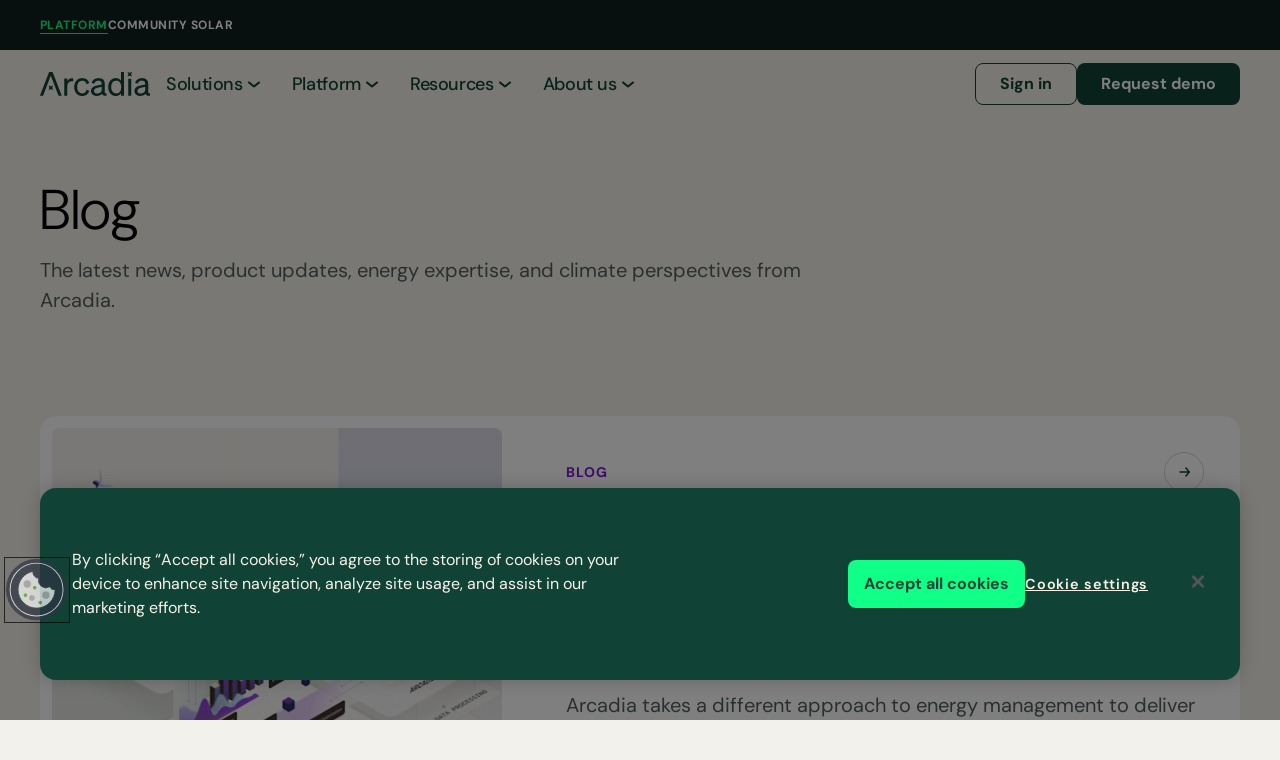

--- FILE ---
content_type: text/html; charset=utf-8
request_url: https://www.arcadia.com/blog?topic=property-management
body_size: 17365
content:
<!DOCTYPE html><html lang="en"><head><meta charSet="utf-8"/><script type="application/ld+json">{"@context":"https://schema.org","@type":"Organization","name":"Arcadia","legalName":"Arcadia","email":"press@arcadia.com","url":"https://www.arcadia.com","logo":"https://www.arcadia.com/img/logo.jpeg","sameAs":["https://twitter.com/arcadia","https://www.instagram.com/arcadiahq","https://www.facebook.com/ArcadiaHQ/","https://www.linkedin.com/company/arcadiahq/"],"founder":{"name":"Kiran Bhatraju","image":"https://images.prismic.io/arcadia-marketing-site-2023/Ze79RUmNsf2sHfym_Kiran-headshot.png","jobTitle":"CEO","sameAs":["https://www.linkedin.com/in/kiran-bhatraju/"]},"address":{"streetAddress":"5600 S Quebec St., Suite 320D","postalCode":"CO 80111","addressLocality":"Greenwood Village","addressCountry":"United States"}}</script><title>Blog | Arcadia</title><meta name="description" content="The latest news, product updates, energy expertise, and climate perspectives from Arcadia."/><meta name="viewport" content="width=device-width, initial-scale=1"/><link rel="canonical" href="https://www.arcadia.com/blog"/><meta property="og:title" content="Blog | Arcadia"/><meta property="og:description" content="The latest news, product updates, energy expertise, and climate perspectives from Arcadia."/><meta property="og:url" content="https://www.arcadia.com/blog"/><meta property="og:type" content="website"/><meta property="og:site_name" content="Arcadia"/><meta property="og:image" content="https://images.prismic.io/arcadia-marketing-site-2023/82c6fcdf-2cdf-4557-bfd0-725b02c020ad_Arcadia-Global-Meta.png?auto=compress,format"/><meta property="og:image:width" content="1200"/><meta property="og:image:height" content="630"/><meta name="twitter:title" content="Blog | Arcadia"/><meta name="twitter:description" content="The latest news, product updates, energy expertise, and climate perspectives from Arcadia."/><meta name="twitter:site" content="@arcadia"/><meta name="twitter:card" content="summary_large_image"/><meta name="twitter:image" content="https://images.prismic.io/arcadia-marketing-site-2023/82c6fcdf-2cdf-4557-bfd0-725b02c020ad_Arcadia-Global-Meta.png?auto=compress,format"/><script type="application/ld+json">{"@context":"http://schema.org","@type":"WebPage","inLanguage":"en","name":"Blog | Arcadia","description":"The latest news, product updates, energy expertise, and climate perspectives from Arcadia."}</script><script type="application/ld+json">{"@context":"https://schema.org","@type":"WebSite","name":"Arcadia","url":"https://www.arcadia.com/","inLanguage":"en"}</script><meta name="next-head-count" content="21"/><link rel="apple-touch-icon" sizes="180x180" href="/favicon/apple-touch-icon.png"/><link rel="icon" type="image/png" sizes="32x32" href="/favicon/favicon-32x32.png"/><link rel="icon" type="image/png" sizes="16x16" href="/favicon/favicon-16x16.png"/><link rel="manifest" href="/favicon/site.webmanifest"/><link rel="mask-icon" href="/favicon/safari-pinned-tab.svg" color="#5bbad5"/><meta name="msapplication-TileColor" content="#da532c"/><meta name="theme-color" content="#ffffff"/><meta name="pinterest" content="nopin"/><link rel="preload" href="/_next/static/media/9d55c5939d007086-s.p.woff2" as="font" type="font/woff2" crossorigin="anonymous" data-next-font="size-adjust"/><link rel="preload" href="/_next/static/media/c25915a061a39427-s.p.ttf" as="font" type="font/ttf" crossorigin="anonymous" data-next-font="size-adjust"/><link rel="preload" href="/_next/static/css/8c5c2a8c88a5d766.css" as="style"/><link rel="stylesheet" href="/_next/static/css/8c5c2a8c88a5d766.css" data-n-g=""/><link rel="preload" href="/_next/static/css/49d326eb8f6556bd.css" as="style"/><link rel="stylesheet" href="/_next/static/css/49d326eb8f6556bd.css" data-n-p=""/><link rel="preload" href="/_next/static/css/9fe639aef9ae62fd.css" as="style"/><link rel="stylesheet" href="/_next/static/css/9fe639aef9ae62fd.css" data-n-p=""/><noscript data-n-css=""></noscript><script defer="" nomodule="" src="/_next/static/chunks/polyfills-78c92fac7aa8fdd8.js"></script><script defer="" src="/_next/static/chunks/5334.4d2c4616c63695fa.js"></script><script defer="" src="/_next/static/chunks/3918.9722c59ab621519a.js"></script><script defer="" src="/_next/static/chunks/9731.b5cd15130df04377.js"></script><script defer="" src="/_next/static/chunks/2875.2bb23039c314a6c9.js"></script><script defer="" src="/_next/static/chunks/7581.d053f01cbf36cdd3.js"></script><script src="/_next/static/chunks/webpack-06637fa694992ee0.js" defer=""></script><script src="/_next/static/chunks/framework-0e8d27528ba61906.js" defer=""></script><script src="/_next/static/chunks/main-8a445c5735c47a0b.js" defer=""></script><script src="/_next/static/chunks/pages/_app-6965d85fae1fdeb3.js" defer=""></script><script src="/_next/static/chunks/8058-d04f4574731bd8de.js" defer=""></script><script src="/_next/static/chunks/452-4fdc7b96d9412140.js" defer=""></script><script src="/_next/static/chunks/9704-e89d58e03b954612.js" defer=""></script><script src="/_next/static/chunks/6008-fbbb6405038b445c.js" defer=""></script><script src="/_next/static/chunks/2502-4c8d95add17a3d60.js" defer=""></script><script src="/_next/static/chunks/9881-ba0e2d8d55189cd3.js" defer=""></script><script src="/_next/static/chunks/4079-51f6dd650352686b.js" defer=""></script><script src="/_next/static/chunks/pages/%5B...slug%5D-1c3a1c8835bc37e0.js" defer=""></script><script src="/_next/static/47uPV_qsIXKUZX5nfHKMj/_buildManifest.js" defer=""></script><script src="/_next/static/47uPV_qsIXKUZX5nfHKMj/_ssgManifest.js" defer=""></script><style id="__jsx-362915715">html{--font-base:'__DMSans_cff41e', '__DMSans_Fallback_cff41e';--font-heading:'__TTBluescreens_0cdbc8', '__TTBluescreens_Fallback_0cdbc8'}</style></head><body><div id="__next"><div><div class="SkipToContentButton_wrapper__zcP0n"><a aria-label="Skip To Content" href="#main"><div class="BaseButton_baseButton__gki38"><span>Skip to content</span></div></a></div><div id="layoutComponent"><script>document.querySelector("#layoutComponent").classList.add("opacity-0");</script><header class="Menu_container__rJkk_ Menu_isLushGreen__EeqS8"><div class="Menu_topWrapper__cNEeu"><div class="Container_container__NvvWg Menu_top__HLIwf"><a class="Menu_topLogo__VAnYO" text="" href="/"><svg width="140" height="32" fill="currentColor" data-name="Layer 1" xmlns="http://www.w3.org/2000/svg" viewBox="0 0 900 196.74" aria-label="Arcadia logo" class="Menu_logo__yyj0V"><path d="M271.06 75.54a.92.92 0 0 1-1.1.89 56.69 56.69 0 0 0-10.77-.87c-20.51 0-37 16.2-37 41v76.26a.92.92 0 0 1-.92.92h-22.43a.92.92 0 0 1-.91-.92V53.54a.92.92 0 0 1 .91-.92h22.45a.92.92 0 0 1 .92.92v19.18a.91.91 0 0 0 1.71.44c6.83-12.54 19.86-21.61 37.43-21.61 3.37 0 6.54.21 8.9.45a.91.91 0 0 1 .81.92ZM346.35 175.42c19 0 30.56-11.91 34.83-28.88a.91.91 0 0 1 1.26-.62l19.85 9.19a.93.93 0 0 1 .5 1.12c-7 23.09-27.35 40.51-56.44 40.51-39.4 0-66.66-30-66.66-73.41 0-43.72 27.26-73.4 66.66-73.4 29.1 0 49 16.63 55.91 39.72a.94.94 0 0 1-.48 1.11l-19.33 9.67a.92.92 0 0 1-1.29-.6C376.89 83.12 365.37 71 346.35 71 321.25 71 304 91 304 123.33c0 32.12 17.25 52.09 42.35 52.09ZM417.59 155.72c0-28.07 21.86-39.67 53.43-46.15l33.54-6.87a.92.92 0 0 0 .74-.9v-5.19c0-16.19-8.91-25.36-27.8-25.36-17.48 0-27.95 8.06-32.41 23.16a.91.91 0 0 1-1.09.64l-21.15-5.48a.94.94 0 0 1-.66-1.18c7-22.45 27.64-38.46 56.12-38.46 31.58 0 51 15.38 51 45.61v68.81c0 8.81 5.22 11.9 14 10.22a.92.92 0 0 1 1.11.89v17.48a1 1 0 0 1-.84.93c-20.14 2.35-32.11-2.26-35.69-14.3a.9.9 0 0 0-1.56-.36c-8.83 10.3-24 17-42.33 17-25.63-.01-46.41-15.13-46.41-40.49Zm87.71-34.28-27.53 5.94c-21.59 4.32-36.16 10.26-36.16 27.26 0 13.76 10 21.86 25.37 21.86 20.78 0 38.32-12.69 38.32-30.77ZM558.18 123.33c0-40.21 22.4-73.4 61.53-73.4 18.47 0 33.38 8.3 42.07 20.67a.91.91 0 0 0 1.65-.55V.92a.92.92 0 0 1 .92-.92h22.45a.92.92 0 0 1 .92.92v191.93a.92.92 0 0 1-.92.92h-22.45a.92.92 0 0 1-.92-.92v-16.46a.91.91 0 0 0-1.65-.55c-8.69 12.6-23.6 20.9-42.07 20.9-39.13 0-61.53-33.47-61.53-73.41ZM624 71.25c-26.44 0-41.29 21.59-41.29 52.08 0 30.23 14.85 52.09 41.29 52.09 20 0 39.94-14.58 39.94-47v-10C664 85.55 644 71.25 624 71.25Z"></path><rect x="722.16" y="56.29" width="24.29" height="137.47" rx="0.92"></rect><path d="M773.16 155.72c0-28.07 21.86-39.67 53.43-46.15l33.54-6.87a.92.92 0 0 0 .74-.9v-5.19c0-16.19-8.91-25.36-27.8-25.36-17.48 0-28 8.06-32.41 23.16a.91.91 0 0 1-1.09.64l-21.15-5.48a.94.94 0 0 1-.66-1.18c7-22.45 27.64-38.46 56.12-38.46 31.58 0 51 15.38 51 45.61v68.81c0 8.81 5.22 11.9 14 10.22a.92.92 0 0 1 1.11.89v17.48a1 1 0 0 1-.84.93c-20.14 2.35-32.11-2.26-35.69-14.3a.9.9 0 0 0-1.56-.36c-8.83 10.3-24 17-42.33 17-25.63-.01-46.41-15.13-46.41-40.49Zm87.71-34.28-27.53 5.94c-21.59 4.32-36.16 10.26-36.16 27.26 0 13.76 10 21.86 25.37 21.86 20.78 0 38.32-12.69 38.32-30.77ZM750.36 29.52a12.36 12.36 0 0 1-3.61-8.72v-5.19a12.36 12.36 0 0 1 3.61-8.72l1.51-1.51a1.46 1.46 0 0 0 0-2.08L749.21.64a1.46 1.46 0 0 0-2.08 0l-1.51 1.51a12.36 12.36 0 0 1-8.72 3.61h-5.19A12.34 12.34 0 0 1 723 2.15L721.48.64a1.46 1.46 0 0 0-2.08 0l-2.67 2.66a1.48 1.48 0 0 0 0 2.08l1.52 1.51a12.36 12.36 0 0 1 3.61 8.72v5.19a12.36 12.36 0 0 1-3.61 8.72L716.73 31a1.48 1.48 0 0 0 0 2.08l2.67 2.67a1.48 1.48 0 0 0 2.08 0l1.52-1.49a12.34 12.34 0 0 1 8.72-3.61h5.19a12.31 12.31 0 0 1 8.71 3.61l1.52 1.52a1.48 1.48 0 0 0 2.08 0l2.66-2.67a1.46 1.46 0 0 0 0-2.08ZM102.31 0H75a.9.9 0 0 0-.85.59L.06 192.52a.92.92 0 0 0 .86 1.25h23.93a.92.92 0 0 0 .86-.59l19.21-50.42 8.63-22.67 33.69-88.7a.92.92 0 0 1 1.72 0l34.22 88.7 8.64 22.67 19.47 50.42a.92.92 0 0 0 .86.59h24.2a.92.92 0 0 0 .86-1.25L103.17.59a.92.92 0 0 0-.86-.59Z"></path><path d="M104.69 140.16a12.31 12.31 0 0 1-3.61-8.71v-5.19a12.34 12.34 0 0 1 3.61-8.72l1.52-1.51a1.48 1.48 0 0 0 0-2.08l-2.67-2.67a1.48 1.48 0 0 0-2.08 0L100 112.8a12.34 12.34 0 0 1-8.72 3.61H86a12.31 12.31 0 0 1-8.71-3.61l-1.52-1.52a1.48 1.48 0 0 0-2.08 0L71.07 114a1.46 1.46 0 0 0 0 2.08l1.51 1.51a12.34 12.34 0 0 1 3.61 8.72v5.19a12.31 12.31 0 0 1-3.61 8.71l-1.51 1.52a1.46 1.46 0 0 0 0 2.08l2.66 2.66a1.46 1.46 0 0 0 2.08 0l1.52-1.51A12.31 12.31 0 0 1 86 141.3h5.19a12.34 12.34 0 0 1 8.72 3.61l1.51 1.51a1.46 1.46 0 0 0 2.08 0l2.67-2.66a1.48 1.48 0 0 0 0-2.08Z"></path></svg></a><ul class="Menu_platformList__jDz9D"><div class="PlatformLink_platformListItemWrapper__3OZIZ" data-headlessui-state=""><div class="PlatformLink_platformListItem__9vvCy PlatformLink_isActive__NDdp3" aria-expanded="false" data-headlessui-state=""><a text="" href="/platform">Platform</a></div></div><div class="PlatformLink_platformListItemWrapper__3OZIZ" data-headlessui-state=""><div class="PlatformLink_platformListItem__9vvCy" aria-expanded="false" data-headlessui-state=""><a text="" href="/community-solar/for-homes">Community Solar</a></div></div></ul><div hidden="" style="position:fixed;top:1px;left:1px;width:1px;height:0;padding:0;margin:-1px;overflow:hidden;clip:rect(0, 0, 0, 0);white-space:nowrap;border-width:0;display:none"></div><button class="Menu_burger__8GhPC" type="button"><svg width="32" height="14" viewBox="0 0 32 14" fill="none" xmlns="http://www.w3.org/2000/svg" aria-label="Open menu"><path fill="currentColor" d="M0 0h32v2H0zM0 6h32v2H0zM0 12h32v2H0z"></path></svg></button></div></div><div class="Container_container__NvvWg"><div class="Menu_bottomDesktop__zyHwf"><div class="Menu_primaryNav__wpcuG"><div class="Menu_mobileHead__ZRKoW"><a text="" href="/"><svg width="140" height="32" fill="currentColor" data-name="Layer 1" xmlns="http://www.w3.org/2000/svg" viewBox="0 0 900 196.74" aria-label="Arcadia logo" class="Menu_logo__yyj0V"><path d="M271.06 75.54a.92.92 0 0 1-1.1.89 56.69 56.69 0 0 0-10.77-.87c-20.51 0-37 16.2-37 41v76.26a.92.92 0 0 1-.92.92h-22.43a.92.92 0 0 1-.91-.92V53.54a.92.92 0 0 1 .91-.92h22.45a.92.92 0 0 1 .92.92v19.18a.91.91 0 0 0 1.71.44c6.83-12.54 19.86-21.61 37.43-21.61 3.37 0 6.54.21 8.9.45a.91.91 0 0 1 .81.92ZM346.35 175.42c19 0 30.56-11.91 34.83-28.88a.91.91 0 0 1 1.26-.62l19.85 9.19a.93.93 0 0 1 .5 1.12c-7 23.09-27.35 40.51-56.44 40.51-39.4 0-66.66-30-66.66-73.41 0-43.72 27.26-73.4 66.66-73.4 29.1 0 49 16.63 55.91 39.72a.94.94 0 0 1-.48 1.11l-19.33 9.67a.92.92 0 0 1-1.29-.6C376.89 83.12 365.37 71 346.35 71 321.25 71 304 91 304 123.33c0 32.12 17.25 52.09 42.35 52.09ZM417.59 155.72c0-28.07 21.86-39.67 53.43-46.15l33.54-6.87a.92.92 0 0 0 .74-.9v-5.19c0-16.19-8.91-25.36-27.8-25.36-17.48 0-27.95 8.06-32.41 23.16a.91.91 0 0 1-1.09.64l-21.15-5.48a.94.94 0 0 1-.66-1.18c7-22.45 27.64-38.46 56.12-38.46 31.58 0 51 15.38 51 45.61v68.81c0 8.81 5.22 11.9 14 10.22a.92.92 0 0 1 1.11.89v17.48a1 1 0 0 1-.84.93c-20.14 2.35-32.11-2.26-35.69-14.3a.9.9 0 0 0-1.56-.36c-8.83 10.3-24 17-42.33 17-25.63-.01-46.41-15.13-46.41-40.49Zm87.71-34.28-27.53 5.94c-21.59 4.32-36.16 10.26-36.16 27.26 0 13.76 10 21.86 25.37 21.86 20.78 0 38.32-12.69 38.32-30.77ZM558.18 123.33c0-40.21 22.4-73.4 61.53-73.4 18.47 0 33.38 8.3 42.07 20.67a.91.91 0 0 0 1.65-.55V.92a.92.92 0 0 1 .92-.92h22.45a.92.92 0 0 1 .92.92v191.93a.92.92 0 0 1-.92.92h-22.45a.92.92 0 0 1-.92-.92v-16.46a.91.91 0 0 0-1.65-.55c-8.69 12.6-23.6 20.9-42.07 20.9-39.13 0-61.53-33.47-61.53-73.41ZM624 71.25c-26.44 0-41.29 21.59-41.29 52.08 0 30.23 14.85 52.09 41.29 52.09 20 0 39.94-14.58 39.94-47v-10C664 85.55 644 71.25 624 71.25Z"></path><rect x="722.16" y="56.29" width="24.29" height="137.47" rx="0.92"></rect><path d="M773.16 155.72c0-28.07 21.86-39.67 53.43-46.15l33.54-6.87a.92.92 0 0 0 .74-.9v-5.19c0-16.19-8.91-25.36-27.8-25.36-17.48 0-28 8.06-32.41 23.16a.91.91 0 0 1-1.09.64l-21.15-5.48a.94.94 0 0 1-.66-1.18c7-22.45 27.64-38.46 56.12-38.46 31.58 0 51 15.38 51 45.61v68.81c0 8.81 5.22 11.9 14 10.22a.92.92 0 0 1 1.11.89v17.48a1 1 0 0 1-.84.93c-20.14 2.35-32.11-2.26-35.69-14.3a.9.9 0 0 0-1.56-.36c-8.83 10.3-24 17-42.33 17-25.63-.01-46.41-15.13-46.41-40.49Zm87.71-34.28-27.53 5.94c-21.59 4.32-36.16 10.26-36.16 27.26 0 13.76 10 21.86 25.37 21.86 20.78 0 38.32-12.69 38.32-30.77ZM750.36 29.52a12.36 12.36 0 0 1-3.61-8.72v-5.19a12.36 12.36 0 0 1 3.61-8.72l1.51-1.51a1.46 1.46 0 0 0 0-2.08L749.21.64a1.46 1.46 0 0 0-2.08 0l-1.51 1.51a12.36 12.36 0 0 1-8.72 3.61h-5.19A12.34 12.34 0 0 1 723 2.15L721.48.64a1.46 1.46 0 0 0-2.08 0l-2.67 2.66a1.48 1.48 0 0 0 0 2.08l1.52 1.51a12.36 12.36 0 0 1 3.61 8.72v5.19a12.36 12.36 0 0 1-3.61 8.72L716.73 31a1.48 1.48 0 0 0 0 2.08l2.67 2.67a1.48 1.48 0 0 0 2.08 0l1.52-1.49a12.34 12.34 0 0 1 8.72-3.61h5.19a12.31 12.31 0 0 1 8.71 3.61l1.52 1.52a1.48 1.48 0 0 0 2.08 0l2.66-2.67a1.46 1.46 0 0 0 0-2.08ZM102.31 0H75a.9.9 0 0 0-.85.59L.06 192.52a.92.92 0 0 0 .86 1.25h23.93a.92.92 0 0 0 .86-.59l19.21-50.42 8.63-22.67 33.69-88.7a.92.92 0 0 1 1.72 0l34.22 88.7 8.64 22.67 19.47 50.42a.92.92 0 0 0 .86.59h24.2a.92.92 0 0 0 .86-1.25L103.17.59a.92.92 0 0 0-.86-.59Z"></path><path d="M104.69 140.16a12.31 12.31 0 0 1-3.61-8.71v-5.19a12.34 12.34 0 0 1 3.61-8.72l1.52-1.51a1.48 1.48 0 0 0 0-2.08l-2.67-2.67a1.48 1.48 0 0 0-2.08 0L100 112.8a12.34 12.34 0 0 1-8.72 3.61H86a12.31 12.31 0 0 1-8.71-3.61l-1.52-1.52a1.48 1.48 0 0 0-2.08 0L71.07 114a1.46 1.46 0 0 0 0 2.08l1.51 1.51a12.34 12.34 0 0 1 3.61 8.72v5.19a12.31 12.31 0 0 1-3.61 8.71l-1.51 1.52a1.46 1.46 0 0 0 0 2.08l2.66 2.66a1.46 1.46 0 0 0 2.08 0l1.52-1.51A12.31 12.31 0 0 1 86 141.3h5.19a12.34 12.34 0 0 1 8.72 3.61l1.51 1.51a1.46 1.46 0 0 0 2.08 0l2.67-2.66a1.48 1.48 0 0 0 0-2.08Z"></path></svg></a></div><ul class="Menu_primaryList__b1D6x"><li class="Menu_primaryListItem__W_2zS"><div data-headlessui-state=""><button aria-haspopup="true" class="Menu_primaryLink__7hFRl" type="button" aria-expanded="false" data-headlessui-state="">Solutions<!-- --> <svg width="12" height="7" viewBox="0 0 12 7" fill="none" xmlns="http://www.w3.org/2000/svg" class="MenuDropdown_chevron__9YyI4"><path fill-rule="evenodd" clip-rule="evenodd" d="M.22.875A1 1 0 0 1 1.624.72L6 4.22l4.375-3.5a1 1 0 0 1 1.25 1.562l-5 4a1 1 0 0 1-1.25 0l-5-4A1 1 0 0 1 .22.875Z" fill="currentColor"></path></svg></button></div></li><li class="Menu_primaryListItem__W_2zS"><div data-headlessui-state=""><button aria-haspopup="true" class="Menu_primaryLink__7hFRl" type="button" aria-expanded="false" data-headlessui-state="">Platform<!-- --> <svg width="12" height="7" viewBox="0 0 12 7" fill="none" xmlns="http://www.w3.org/2000/svg" class="MenuDropdown_chevron__9YyI4"><path fill-rule="evenodd" clip-rule="evenodd" d="M.22.875A1 1 0 0 1 1.624.72L6 4.22l4.375-3.5a1 1 0 0 1 1.25 1.562l-5 4a1 1 0 0 1-1.25 0l-5-4A1 1 0 0 1 .22.875Z" fill="currentColor"></path></svg></button></div></li><li class="Menu_primaryListItem__W_2zS"><div data-headlessui-state=""><button aria-haspopup="true" class="Menu_primaryLink__7hFRl" type="button" aria-expanded="false" data-headlessui-state="">Resources<!-- --> <svg width="12" height="7" viewBox="0 0 12 7" fill="none" xmlns="http://www.w3.org/2000/svg" class="MenuDropdown_chevron__9YyI4"><path fill-rule="evenodd" clip-rule="evenodd" d="M.22.875A1 1 0 0 1 1.624.72L6 4.22l4.375-3.5a1 1 0 0 1 1.25 1.562l-5 4a1 1 0 0 1-1.25 0l-5-4A1 1 0 0 1 .22.875Z" fill="currentColor"></path></svg></button></div></li><li class="Menu_primaryListItem__W_2zS"><div data-headlessui-state=""><button aria-haspopup="true" class="Menu_primaryLink__7hFRl" type="button" aria-expanded="false" data-headlessui-state="">About us<!-- --> <svg width="12" height="7" viewBox="0 0 12 7" fill="none" xmlns="http://www.w3.org/2000/svg" class="MenuDropdown_chevron__9YyI4"><path fill-rule="evenodd" clip-rule="evenodd" d="M.22.875A1 1 0 0 1 1.624.72L6 4.22l4.375-3.5a1 1 0 0 1 1.25 1.562l-5 4a1 1 0 0 1-1.25 0l-5-4A1 1 0 0 1 .22.875Z" fill="currentColor"></path></svg></button></div></li></ul><div hidden="" style="position:fixed;top:1px;left:1px;width:1px;height:0;padding:0;margin:-1px;overflow:hidden;clip:rect(0, 0, 0, 0);white-space:nowrap;border-width:0;display:none"></div></div><ul class="Menu_secondaryNav__Ph5LA"><li class="Menu_secondaryListItem__N8vbS"><a class="Menu_secondaryListItemBtn__UNB9D" target="_blank" text="Sign in" rel="noopener noreferrer" href="https://dashboard.arcadia.com/">Sign in</a></li><li class="Menu_secondaryListItem__N8vbS"><a class="Menu_secondaryListItemBtn__UNB9D" text="Request demo" href="/contact">Request demo</a></li></ul></div><div hidden="" style="position:fixed;top:1px;left:1px;width:1px;height:0;padding:0;margin:-1px;overflow:hidden;clip:rect(0, 0, 0, 0);white-space:nowrap;border-width:0;display:none"></div></div></header><main id="main"><div class="Block_container__Nv4cD Block_isCream__VRtaM GenericHero_container__LV3SW"><div><div class="Container_container__NvvWg"><div class="GenericHero_content__hnTru"><div><div class="GenericHero_title__MpidN"><h1 class="Heading_heading__lsotA Heading_heading--xl__NFS3F Heading_heading--black__5Gsr8">Blog</h1></div><div class="GenericHero_copy__g1xeR"><div class="Subtitle_subtitle__T8tLJ Subtitle_subtitle--xl__pqeib Subtitle_subtitle--dark-gray__Jr5z7">The latest news, product updates, energy expertise, and climate perspectives from Arcadia.</div></div></div><div></div></div></div></div></div><div class="Block_container__Nv4cD FeaturedCard_container__PWA_8"><div class="Container_container__NvvWg"><div class="EditorialCard_contentCardWrapper__SWI7T EditorialCard_container__SsjZN EditorialCard_isFeatured__R3KCO EditorialCard_isCream__iqYa3 FeaturedCard_card__lp_6x" source=""><div class="EditorialCard_imageWrapper__ed1uE"><div><img alt="" loading="lazy" width="1552" height="900" decoding="async" data-nimg="1" class="EditorialCard_image__tcm_H" style="color:transparent" sizes="(max-width: 390px) 86vw, (max-width: 768px) 90vw, (max-width: 1024px) 52vw, 45vw" srcSet="https://images.prismic.io/arcadia-marketing-site-2023/aUwzoXNYClf9oop0_ArcadiaModel_BlogThumbnail.png?auto=format%2Ccompress&amp;q=70&amp;fit=max&amp;w=256 256w, https://images.prismic.io/arcadia-marketing-site-2023/aUwzoXNYClf9oop0_ArcadiaModel_BlogThumbnail.png?auto=format%2Ccompress&amp;q=70&amp;fit=max&amp;w=375 375w, https://images.prismic.io/arcadia-marketing-site-2023/aUwzoXNYClf9oop0_ArcadiaModel_BlogThumbnail.png?auto=format%2Ccompress&amp;q=70&amp;fit=max&amp;w=384 384w, https://images.prismic.io/arcadia-marketing-site-2023/aUwzoXNYClf9oop0_ArcadiaModel_BlogThumbnail.png?auto=format%2Ccompress&amp;q=70&amp;fit=max&amp;w=768 768w, https://images.prismic.io/arcadia-marketing-site-2023/aUwzoXNYClf9oop0_ArcadiaModel_BlogThumbnail.png?auto=format%2Ccompress&amp;q=70&amp;fit=max&amp;w=1024 1024w, https://images.prismic.io/arcadia-marketing-site-2023/aUwzoXNYClf9oop0_ArcadiaModel_BlogThumbnail.png?auto=format%2Ccompress&amp;q=70&amp;fit=max&amp;w=1280 1280w, https://images.prismic.io/arcadia-marketing-site-2023/aUwzoXNYClf9oop0_ArcadiaModel_BlogThumbnail.png?auto=format%2Ccompress&amp;q=70&amp;fit=max&amp;w=1440 1440w, https://images.prismic.io/arcadia-marketing-site-2023/aUwzoXNYClf9oop0_ArcadiaModel_BlogThumbnail.png?auto=format%2Ccompress&amp;q=70&amp;fit=max&amp;w=1680 1680w, https://images.prismic.io/arcadia-marketing-site-2023/aUwzoXNYClf9oop0_ArcadiaModel_BlogThumbnail.png?auto=format%2Ccompress&amp;q=70&amp;fit=max&amp;w=2500 2500w, https://images.prismic.io/arcadia-marketing-site-2023/aUwzoXNYClf9oop0_ArcadiaModel_BlogThumbnail.png?auto=format%2Ccompress&amp;q=70&amp;fit=max&amp;w=3840 3840w" src="https://images.prismic.io/arcadia-marketing-site-2023/aUwzoXNYClf9oop0_ArcadiaModel_BlogThumbnail.png?auto=format%2Ccompress&amp;q=70&amp;fit=max&amp;w=3840"/></div></div><div class="EditorialCard_contentWrapper__2tTKm"><div class="EditorialCard_head__Li__g"><span class="EditorialCard_date___Tfp4">Blog</span><div class="CircleButton_circleButton__hdzso CircleButton_isCream__S13Cl EditorialCard_circleButton__5GPr4"><svg width="11" height="10" viewBox="0 0 11 10" fill="none" xmlns="http://www.w3.org/2000/svg" aria-hidden="false"><path fill-rule="evenodd" clip-rule="evenodd" d="M7.586.531a.75.75 0 1 0-1.172.938L8.64 4.25H1a.75.75 0 0 0 0 1.5h7.64L6.414 8.531a.75.75 0 1 0 1.172.938l3.2-4a.75.75 0 0 0 0-.938l-3.2-4Z" fill="currentColor"></path></svg></div></div><div class="EditorialCard_content__dbUU_"><div class="EditorialCard_contentInner__31aUE"><div><div><a class="EditorialCard_mainLink__kkllx" href="/blog/enterprise-energy-management-approach"><h3 class="Heading_heading__lsotA Heading_heading--lg__IENx9 Heading_heading--black__5Gsr8">Arcadia’s integrated approach to enterprise energy management</h3></a></div><div class="Subtitle_subtitle__T8tLJ Subtitle_subtitle--xl__pqeib Subtitle_subtitle--dark-gray__Jr5z7 EditorialCard_text__c_Shj">Arcadia takes a different approach to energy management to deliver an integrated solution of validated data, actionable intelligence, and measurable outcomes.</div></div></div></div></div></div></div></div><div class="Block_container__Nv4cD Block_isCream__VRtaM Up_container__1NlPf Up_hasThreeColumns__AzNPd"><div class="Title_container__J38Ea"><div class="Container_container__NvvWg"><div class="Title_head__rrr2_"><div><div class="Heading_heading__lsotA Heading_heading--lg__IENx9 Heading_heading--black__5Gsr8">Featured stories</div></div></div></div></div><div class="Container_container__NvvWg"><div class="Up_cards__CQa8N"><div class="EditorialCard_contentCardWrapper__SWI7T EditorialCard_container__SsjZN EditorialCard_isCream__iqYa3" source=""><div class="EditorialCard_imageWrapper__ed1uE"><div><img alt="" loading="lazy" width="3104" height="1800" decoding="async" data-nimg="1" class="EditorialCard_image__tcm_H" style="color:transparent" sizes="(max-width: 390px) 86vw, 42vw" srcSet="https://images.prismic.io/arcadia-marketing-site-2023/aRSs47pReVYa4Y6F_ThoughtLeadership-EnergyMgmt_Blog-Hero.png?auto=format%2Ccompress&amp;q=70&amp;fit=max&amp;w=256 256w, https://images.prismic.io/arcadia-marketing-site-2023/aRSs47pReVYa4Y6F_ThoughtLeadership-EnergyMgmt_Blog-Hero.png?auto=format%2Ccompress&amp;q=70&amp;fit=max&amp;w=375 375w, https://images.prismic.io/arcadia-marketing-site-2023/aRSs47pReVYa4Y6F_ThoughtLeadership-EnergyMgmt_Blog-Hero.png?auto=format%2Ccompress&amp;q=70&amp;fit=max&amp;w=384 384w, https://images.prismic.io/arcadia-marketing-site-2023/aRSs47pReVYa4Y6F_ThoughtLeadership-EnergyMgmt_Blog-Hero.png?auto=format%2Ccompress&amp;q=70&amp;fit=max&amp;w=768 768w, https://images.prismic.io/arcadia-marketing-site-2023/aRSs47pReVYa4Y6F_ThoughtLeadership-EnergyMgmt_Blog-Hero.png?auto=format%2Ccompress&amp;q=70&amp;fit=max&amp;w=1024 1024w, https://images.prismic.io/arcadia-marketing-site-2023/aRSs47pReVYa4Y6F_ThoughtLeadership-EnergyMgmt_Blog-Hero.png?auto=format%2Ccompress&amp;q=70&amp;fit=max&amp;w=1280 1280w, https://images.prismic.io/arcadia-marketing-site-2023/aRSs47pReVYa4Y6F_ThoughtLeadership-EnergyMgmt_Blog-Hero.png?auto=format%2Ccompress&amp;q=70&amp;fit=max&amp;w=1440 1440w, https://images.prismic.io/arcadia-marketing-site-2023/aRSs47pReVYa4Y6F_ThoughtLeadership-EnergyMgmt_Blog-Hero.png?auto=format%2Ccompress&amp;q=70&amp;fit=max&amp;w=1680 1680w, https://images.prismic.io/arcadia-marketing-site-2023/aRSs47pReVYa4Y6F_ThoughtLeadership-EnergyMgmt_Blog-Hero.png?auto=format%2Ccompress&amp;q=70&amp;fit=max&amp;w=2500 2500w, https://images.prismic.io/arcadia-marketing-site-2023/aRSs47pReVYa4Y6F_ThoughtLeadership-EnergyMgmt_Blog-Hero.png?auto=format%2Ccompress&amp;q=70&amp;fit=max&amp;w=3840 3840w" src="https://images.prismic.io/arcadia-marketing-site-2023/aRSs47pReVYa4Y6F_ThoughtLeadership-EnergyMgmt_Blog-Hero.png?auto=format%2Ccompress&amp;q=70&amp;fit=max&amp;w=3840"/></div></div><div class="EditorialCard_contentWrapper__2tTKm"><div class="EditorialCard_head__Li__g"><span class="EditorialCard_date___Tfp4">Blog</span><div class="CircleButton_circleButton__hdzso CircleButton_isCream__S13Cl EditorialCard_circleButton__5GPr4"><svg width="11" height="10" viewBox="0 0 11 10" fill="none" xmlns="http://www.w3.org/2000/svg" aria-hidden="false"><path fill-rule="evenodd" clip-rule="evenodd" d="M7.586.531a.75.75 0 1 0-1.172.938L8.64 4.25H1a.75.75 0 0 0 0 1.5h7.64L6.414 8.531a.75.75 0 1 0 1.172.938l3.2-4a.75.75 0 0 0 0-.938l-3.2-4Z" fill="currentColor"></path></svg></div></div><div class="EditorialCard_content__dbUU_"><div class="EditorialCard_contentInner__31aUE"><div><div><a class="EditorialCard_mainLink__kkllx" href="/blog/five-trends-enterprise-energy-management"><h3 class="Heading_heading__lsotA Heading_heading--xs__iERYl Heading_heading--black__5Gsr8">Five forces reshaping enterprise energy management</h3></a></div><div class="Subtitle_subtitle__T8tLJ Subtitle_subtitle--md__aBcnN Subtitle_subtitle--dark-gray__Jr5z7 EditorialCard_text__c_Shj">With the fall conference circuit in full swing, we’ve been hearing directly from enterprise energy leaders about what’s top of mind. Here are the key trends shaping enterprise energy strategies today.</div></div></div></div></div></div><div class="EditorialCard_contentCardWrapper__SWI7T EditorialCard_container__SsjZN EditorialCard_isCream__iqYa3" source=""><div class="EditorialCard_imageWrapper__ed1uE"><div><img alt="" loading="lazy" width="6600" height="3700" decoding="async" data-nimg="1" class="EditorialCard_image__tcm_H" style="color:transparent" sizes="(max-width: 390px) 86vw, 42vw" srcSet="https://images.prismic.io/arcadia-marketing-site-2023/aPfv57pReVYa3ixA_businessesresponsetorisingenergyrates_.png?auto=format%2Ccompress&amp;q=70&amp;fit=max&amp;w=256 256w, https://images.prismic.io/arcadia-marketing-site-2023/aPfv57pReVYa3ixA_businessesresponsetorisingenergyrates_.png?auto=format%2Ccompress&amp;q=70&amp;fit=max&amp;w=375 375w, https://images.prismic.io/arcadia-marketing-site-2023/aPfv57pReVYa3ixA_businessesresponsetorisingenergyrates_.png?auto=format%2Ccompress&amp;q=70&amp;fit=max&amp;w=384 384w, https://images.prismic.io/arcadia-marketing-site-2023/aPfv57pReVYa3ixA_businessesresponsetorisingenergyrates_.png?auto=format%2Ccompress&amp;q=70&amp;fit=max&amp;w=768 768w, https://images.prismic.io/arcadia-marketing-site-2023/aPfv57pReVYa3ixA_businessesresponsetorisingenergyrates_.png?auto=format%2Ccompress&amp;q=70&amp;fit=max&amp;w=1024 1024w, https://images.prismic.io/arcadia-marketing-site-2023/aPfv57pReVYa3ixA_businessesresponsetorisingenergyrates_.png?auto=format%2Ccompress&amp;q=70&amp;fit=max&amp;w=1280 1280w, https://images.prismic.io/arcadia-marketing-site-2023/aPfv57pReVYa3ixA_businessesresponsetorisingenergyrates_.png?auto=format%2Ccompress&amp;q=70&amp;fit=max&amp;w=1440 1440w, https://images.prismic.io/arcadia-marketing-site-2023/aPfv57pReVYa3ixA_businessesresponsetorisingenergyrates_.png?auto=format%2Ccompress&amp;q=70&amp;fit=max&amp;w=1680 1680w, https://images.prismic.io/arcadia-marketing-site-2023/aPfv57pReVYa3ixA_businessesresponsetorisingenergyrates_.png?auto=format%2Ccompress&amp;q=70&amp;fit=max&amp;w=2500 2500w, https://images.prismic.io/arcadia-marketing-site-2023/aPfv57pReVYa3ixA_businessesresponsetorisingenergyrates_.png?auto=format%2Ccompress&amp;q=70&amp;fit=max&amp;w=3840 3840w" src="https://images.prismic.io/arcadia-marketing-site-2023/aPfv57pReVYa3ixA_businessesresponsetorisingenergyrates_.png?auto=format%2Ccompress&amp;q=70&amp;fit=max&amp;w=3840"/></div></div><div class="EditorialCard_contentWrapper__2tTKm"><div class="EditorialCard_head__Li__g"><span class="EditorialCard_date___Tfp4">Blog</span><div class="CircleButton_circleButton__hdzso CircleButton_isCream__S13Cl EditorialCard_circleButton__5GPr4"><svg width="11" height="10" viewBox="0 0 11 10" fill="none" xmlns="http://www.w3.org/2000/svg" aria-hidden="false"><path fill-rule="evenodd" clip-rule="evenodd" d="M7.586.531a.75.75 0 1 0-1.172.938L8.64 4.25H1a.75.75 0 0 0 0 1.5h7.64L6.414 8.531a.75.75 0 1 0 1.172.938l3.2-4a.75.75 0 0 0 0-.938l-3.2-4Z" fill="currentColor"></path></svg></div></div><div class="EditorialCard_content__dbUU_"><div class="EditorialCard_contentInner__31aUE"><div><div><a class="EditorialCard_mainLink__kkllx" href="/blog/rising-energy-rates-businesses"><h3 class="Heading_heading__lsotA Heading_heading--xs__iERYl Heading_heading--black__5Gsr8">How should businesses respond to rising energy rates?</h3></a></div><div class="Subtitle_subtitle__T8tLJ Subtitle_subtitle--md__aBcnN Subtitle_subtitle--dark-gray__Jr5z7 EditorialCard_text__c_Shj">Electricity prices have long been one of the most stable inputs in business. Regulated rates, incremental adjustments, and predictable grid operations meant power costs rarely made headlines. But today, the energy cost crisis can’t be ignored.</div></div></div></div></div></div><div class="EditorialCard_contentCardWrapper__SWI7T EditorialCard_container__SsjZN EditorialCard_isCream__iqYa3" source=""><div class="EditorialCard_imageWrapper__ed1uE"><div><img alt="" loading="lazy" width="3104" height="1746" decoding="async" data-nimg="1" class="EditorialCard_image__tcm_H" style="color:transparent" sizes="(max-width: 390px) 86vw, 42vw" srcSet="https://images.prismic.io/arcadia-marketing-site-2023/Z8cdrBsAHJWomGmo_Procurement-Blog-Hero.png?auto=format%2Ccompress&amp;q=70&amp;fit=max&amp;w=256 256w, https://images.prismic.io/arcadia-marketing-site-2023/Z8cdrBsAHJWomGmo_Procurement-Blog-Hero.png?auto=format%2Ccompress&amp;q=70&amp;fit=max&amp;w=375 375w, https://images.prismic.io/arcadia-marketing-site-2023/Z8cdrBsAHJWomGmo_Procurement-Blog-Hero.png?auto=format%2Ccompress&amp;q=70&amp;fit=max&amp;w=384 384w, https://images.prismic.io/arcadia-marketing-site-2023/Z8cdrBsAHJWomGmo_Procurement-Blog-Hero.png?auto=format%2Ccompress&amp;q=70&amp;fit=max&amp;w=768 768w, https://images.prismic.io/arcadia-marketing-site-2023/Z8cdrBsAHJWomGmo_Procurement-Blog-Hero.png?auto=format%2Ccompress&amp;q=70&amp;fit=max&amp;w=1024 1024w, https://images.prismic.io/arcadia-marketing-site-2023/Z8cdrBsAHJWomGmo_Procurement-Blog-Hero.png?auto=format%2Ccompress&amp;q=70&amp;fit=max&amp;w=1280 1280w, https://images.prismic.io/arcadia-marketing-site-2023/Z8cdrBsAHJWomGmo_Procurement-Blog-Hero.png?auto=format%2Ccompress&amp;q=70&amp;fit=max&amp;w=1440 1440w, https://images.prismic.io/arcadia-marketing-site-2023/Z8cdrBsAHJWomGmo_Procurement-Blog-Hero.png?auto=format%2Ccompress&amp;q=70&amp;fit=max&amp;w=1680 1680w, https://images.prismic.io/arcadia-marketing-site-2023/Z8cdrBsAHJWomGmo_Procurement-Blog-Hero.png?auto=format%2Ccompress&amp;q=70&amp;fit=max&amp;w=2500 2500w, https://images.prismic.io/arcadia-marketing-site-2023/Z8cdrBsAHJWomGmo_Procurement-Blog-Hero.png?auto=format%2Ccompress&amp;q=70&amp;fit=max&amp;w=3840 3840w" src="https://images.prismic.io/arcadia-marketing-site-2023/Z8cdrBsAHJWomGmo_Procurement-Blog-Hero.png?auto=format%2Ccompress&amp;q=70&amp;fit=max&amp;w=3840"/></div></div><div class="EditorialCard_contentWrapper__2tTKm"><div class="EditorialCard_head__Li__g"><span class="EditorialCard_date___Tfp4">Blog</span><div class="CircleButton_circleButton__hdzso CircleButton_isCream__S13Cl EditorialCard_circleButton__5GPr4"><svg width="11" height="10" viewBox="0 0 11 10" fill="none" xmlns="http://www.w3.org/2000/svg" aria-hidden="false"><path fill-rule="evenodd" clip-rule="evenodd" d="M7.586.531a.75.75 0 1 0-1.172.938L8.64 4.25H1a.75.75 0 0 0 0 1.5h7.64L6.414 8.531a.75.75 0 1 0 1.172.938l3.2-4a.75.75 0 0 0 0-.938l-3.2-4Z" fill="currentColor"></path></svg></div></div><div class="EditorialCard_content__dbUU_"><div class="EditorialCard_contentInner__31aUE"><div><div><a class="EditorialCard_mainLink__kkllx" href="/blog/energy-procurement-advisory"><h3 class="Heading_heading__lsotA Heading_heading--xs__iERYl Heading_heading--black__5Gsr8">Energy Procurement Advisory with Arcadia: Strategic optimization for enterprise energy needs</h3></a></div><div class="Subtitle_subtitle__T8tLJ Subtitle_subtitle--md__aBcnN Subtitle_subtitle--dark-gray__Jr5z7 EditorialCard_text__c_Shj">By integrating the expertise of RPD Energy, Arcadia has strengthened our ability to deliver holistic, tailored procurement services for businesses across the US.</div></div></div></div></div></div></div></div></div><div class="Block_container__Nv4cD Block_isCream__VRtaM Overview_container__1pwvg" id="overview"><div class="Title_container__J38Ea Overview_title__OhPLG"><div class="Container_container__NvvWg"><div class="Title_head__rrr2_"><div><div class="Heading_heading__lsotA Heading_heading--md__CxyGA Heading_heading--black__5Gsr8">Recently published</div></div></div></div></div><div class="Container_container__NvvWg"><div class="Overview_filterRow__yItlq"><div class="Overview_searchContainer__dRag_"><input type="text" class="Overview_searchInput__ZhHcg" placeholder="Search..." aria-label="Search articles" value=""/><svg class="Overview_searchIcon__fQJJ9" width="16" height="16" viewBox="0 0 16 16" fill="none" xmlns="http://www.w3.org/2000/svg"><path d="M7.5 1C11.0899 1 14 3.91015 14 7.5C14 8.93401 13.5336 10.2581 12.7471 11.333L14.707 13.293C15.0976 13.6835 15.0976 14.3165 14.707 14.707C14.3165 15.0976 13.6835 15.0976 13.293 14.707L11.333 12.7471C10.2581 13.5336 8.93401 14 7.5 14C3.91015 14 1 11.0899 1 7.5C1 3.91015 3.91015 1 7.5 1ZM7.5 3C5.01472 3 3 5.01472 3 7.5C3 9.98528 5.01472 12 7.5 12C9.98528 12 12 9.98528 12 7.5C12 5.01472 9.98528 3 7.5 3Z" fill="#0B1F1C"></path></svg></div></div><div class="Overview_noResults__fNujN"><div class="Overview_noResultsTitle__G5Kld">No Results Found</div><div class="Overview_noResultsCopy__Bt2Hf">Please try adjusting filters to expand your options.</div></div></div></div></main><footer class="PlatformFooter_footer___pGFr"><div class="Container_container__NvvWg"><div class="PlatformFooter_inner__u4qFs"><div class="PlatformFooter_mainContent__UUmSN"><div class="PlatformFooter_contentGrid__QPGMh"><div class="PlatformFooter_newsletterSection__8Iohk"><div class="PlatformFooter_newsletterContent__tN1bF"><h3 class="Heading_heading__lsotA Heading_heading--md__CxyGA Heading_heading--white__e7a77 PlatformFooter_newsletterTitle__yjvRs">Join our mailing list</h3><div class="PlatformFooter_newsletterForm__sjuDU"><form class="marketoForm marketoForm--isNewsletter marketoForm--isCream" id="mktoForm_2101"></form></div></div><div class="PlatformFooter_bottomSection__eYf9d"><div class="PlatformFooter_logoAndSocial__wX6HE"><div class="PlatformFooter_logo__dBIbd"><svg width="140" height="32" fill="currentColor" data-name="Layer 1" xmlns="http://www.w3.org/2000/svg" viewBox="0 0 900 196.74" aria-label="Arcadia Power logo"><path d="M271.06 75.54a.92.92 0 0 1-1.1.89 56.69 56.69 0 0 0-10.77-.87c-20.51 0-37 16.2-37 41v76.26a.92.92 0 0 1-.92.92h-22.43a.92.92 0 0 1-.91-.92V53.54a.92.92 0 0 1 .91-.92h22.45a.92.92 0 0 1 .92.92v19.18a.91.91 0 0 0 1.71.44c6.83-12.54 19.86-21.61 37.43-21.61 3.37 0 6.54.21 8.9.45a.91.91 0 0 1 .81.92ZM346.35 175.42c19 0 30.56-11.91 34.83-28.88a.91.91 0 0 1 1.26-.62l19.85 9.19a.93.93 0 0 1 .5 1.12c-7 23.09-27.35 40.51-56.44 40.51-39.4 0-66.66-30-66.66-73.41 0-43.72 27.26-73.4 66.66-73.4 29.1 0 49 16.63 55.91 39.72a.94.94 0 0 1-.48 1.11l-19.33 9.67a.92.92 0 0 1-1.29-.6C376.89 83.12 365.37 71 346.35 71 321.25 71 304 91 304 123.33c0 32.12 17.25 52.09 42.35 52.09ZM417.59 155.72c0-28.07 21.86-39.67 53.43-46.15l33.54-6.87a.92.92 0 0 0 .74-.9v-5.19c0-16.19-8.91-25.36-27.8-25.36-17.48 0-27.95 8.06-32.41 23.16a.91.91 0 0 1-1.09.64l-21.15-5.48a.94.94 0 0 1-.66-1.18c7-22.45 27.64-38.46 56.12-38.46 31.58 0 51 15.38 51 45.61v68.81c0 8.81 5.22 11.9 14 10.22a.92.92 0 0 1 1.11.89v17.48a1 1 0 0 1-.84.93c-20.14 2.35-32.11-2.26-35.69-14.3a.9.9 0 0 0-1.56-.36c-8.83 10.3-24 17-42.33 17-25.63-.01-46.41-15.13-46.41-40.49Zm87.71-34.28-27.53 5.94c-21.59 4.32-36.16 10.26-36.16 27.26 0 13.76 10 21.86 25.37 21.86 20.78 0 38.32-12.69 38.32-30.77ZM558.18 123.33c0-40.21 22.4-73.4 61.53-73.4 18.47 0 33.38 8.3 42.07 20.67a.91.91 0 0 0 1.65-.55V.92a.92.92 0 0 1 .92-.92h22.45a.92.92 0 0 1 .92.92v191.93a.92.92 0 0 1-.92.92h-22.45a.92.92 0 0 1-.92-.92v-16.46a.91.91 0 0 0-1.65-.55c-8.69 12.6-23.6 20.9-42.07 20.9-39.13 0-61.53-33.47-61.53-73.41ZM624 71.25c-26.44 0-41.29 21.59-41.29 52.08 0 30.23 14.85 52.09 41.29 52.09 20 0 39.94-14.58 39.94-47v-10C664 85.55 644 71.25 624 71.25Z"></path><rect x="722.16" y="56.29" width="24.29" height="137.47" rx="0.92"></rect><path d="M773.16 155.72c0-28.07 21.86-39.67 53.43-46.15l33.54-6.87a.92.92 0 0 0 .74-.9v-5.19c0-16.19-8.91-25.36-27.8-25.36-17.48 0-28 8.06-32.41 23.16a.91.91 0 0 1-1.09.64l-21.15-5.48a.94.94 0 0 1-.66-1.18c7-22.45 27.64-38.46 56.12-38.46 31.58 0 51 15.38 51 45.61v68.81c0 8.81 5.22 11.9 14 10.22a.92.92 0 0 1 1.11.89v17.48a1 1 0 0 1-.84.93c-20.14 2.35-32.11-2.26-35.69-14.3a.9.9 0 0 0-1.56-.36c-8.83 10.3-24 17-42.33 17-25.63-.01-46.41-15.13-46.41-40.49Zm87.71-34.28-27.53 5.94c-21.59 4.32-36.16 10.26-36.16 27.26 0 13.76 10 21.86 25.37 21.86 20.78 0 38.32-12.69 38.32-30.77ZM750.36 29.52a12.36 12.36 0 0 1-3.61-8.72v-5.19a12.36 12.36 0 0 1 3.61-8.72l1.51-1.51a1.46 1.46 0 0 0 0-2.08L749.21.64a1.46 1.46 0 0 0-2.08 0l-1.51 1.51a12.36 12.36 0 0 1-8.72 3.61h-5.19A12.34 12.34 0 0 1 723 2.15L721.48.64a1.46 1.46 0 0 0-2.08 0l-2.67 2.66a1.48 1.48 0 0 0 0 2.08l1.52 1.51a12.36 12.36 0 0 1 3.61 8.72v5.19a12.36 12.36 0 0 1-3.61 8.72L716.73 31a1.48 1.48 0 0 0 0 2.08l2.67 2.67a1.48 1.48 0 0 0 2.08 0l1.52-1.49a12.34 12.34 0 0 1 8.72-3.61h5.19a12.31 12.31 0 0 1 8.71 3.61l1.52 1.52a1.48 1.48 0 0 0 2.08 0l2.66-2.67a1.46 1.46 0 0 0 0-2.08ZM102.31 0H75a.9.9 0 0 0-.85.59L.06 192.52a.92.92 0 0 0 .86 1.25h23.93a.92.92 0 0 0 .86-.59l19.21-50.42 8.63-22.67 33.69-88.7a.92.92 0 0 1 1.72 0l34.22 88.7 8.64 22.67 19.47 50.42a.92.92 0 0 0 .86.59h24.2a.92.92 0 0 0 .86-1.25L103.17.59a.92.92 0 0 0-.86-.59Z"></path><path d="M104.69 140.16a12.31 12.31 0 0 1-3.61-8.71v-5.19a12.34 12.34 0 0 1 3.61-8.72l1.52-1.51a1.48 1.48 0 0 0 0-2.08l-2.67-2.67a1.48 1.48 0 0 0-2.08 0L100 112.8a12.34 12.34 0 0 1-8.72 3.61H86a12.31 12.31 0 0 1-8.71-3.61l-1.52-1.52a1.48 1.48 0 0 0-2.08 0L71.07 114a1.46 1.46 0 0 0 0 2.08l1.51 1.51a12.34 12.34 0 0 1 3.61 8.72v5.19a12.31 12.31 0 0 1-3.61 8.71l-1.51 1.52a1.46 1.46 0 0 0 0 2.08l2.66 2.66a1.46 1.46 0 0 0 2.08 0l1.52-1.51A12.31 12.31 0 0 1 86 141.3h5.19a12.34 12.34 0 0 1 8.72 3.61l1.51 1.51a1.46 1.46 0 0 0 2.08 0l2.67-2.66a1.48 1.48 0 0 0 0-2.08Z"></path></svg></div></div></div></div><div class="PlatformFooter_navigationSection__Sh8nM"><div class="PlatformFooter_desktopNavigation__v2ot_"><div class="PlatformFooter_navigationColumn__WVOC3"><h4 class="PlatformFooter_navigationTitle__BKutO">Platform</h4><ul class="PlatformFooter_navigationList__O7cDP"><li><a class="PlatformFooter_navigationLink__dVC7c" href="/data-model">Data Model</a></li><li><a class="PlatformFooter_navigationLink__dVC7c" href="/platform">Arcadia Platform overview</a></li><li><a class="PlatformFooter_navigationLink__dVC7c" href="/platform/utility-bill-interval-data">Utility Bill &amp; Interval Data</a></li><li><a class="PlatformFooter_navigationLink__dVC7c" href="/platform/tariff-energy-rate-calculator">Tariff &amp; Energy Rate Calculator</a></li><li><a class="PlatformFooter_navigationLink__dVC7c" href="/platform/solar-storage-analysis">Solar &amp; Storage Analysis</a></li></ul></div><div class="PlatformFooter_navigationColumn__WVOC3"><h4 class="PlatformFooter_navigationTitle__BKutO">Use Cases</h4><ul class="PlatformFooter_navigationList__O7cDP"><li><a class="PlatformFooter_navigationLink__dVC7c" href="/use-cases/solar-storage">Solar &amp; Storage</a></li><li><a class="PlatformFooter_navigationLink__dVC7c" href="/use-cases/ev-charging">EV &amp; Charging</a></li><li><a class="PlatformFooter_navigationLink__dVC7c" href="/use-cases/property-management">Property Management</a></li><li><a class="PlatformFooter_navigationLink__dVC7c" href="/use-cases/energy-management">Energy Management</a></li><li><a class="PlatformFooter_navigationLink__dVC7c" href="/use-cases/carbon-accounting-software">Carbon Accounting Software</a></li></ul></div><div class="PlatformFooter_navigationColumn__WVOC3"><h4 class="PlatformFooter_navigationTitle__BKutO">Solutions</h4><ul class="PlatformFooter_navigationList__O7cDP"><li><a class="PlatformFooter_navigationLink__dVC7c" href="/solutions">Enterprise Solutions overview</a></li><li><a class="PlatformFooter_navigationLink__dVC7c" href="/solutions/utility-bill-management">Utility Bill Management</a></li><li><a class="PlatformFooter_navigationLink__dVC7c" href="/solutions/energy-procurement-advisory">Energy Procurement Advisory</a></li><li><a class="PlatformFooter_navigationLink__dVC7c" href="/solutions/sustainability-reporting">Sustainability Reporting</a></li><li><a class="PlatformFooter_navigationLink__dVC7c" href="/partners">Partners</a></li></ul></div><div class="PlatformFooter_navigationColumn__WVOC3"><h4 class="PlatformFooter_navigationTitle__BKutO">Resources</h4><ul class="PlatformFooter_navigationList__O7cDP"><li><a class="PlatformFooter_navigationLink__dVC7c" href="/resources">Resource library</a></li><li><a class="PlatformFooter_navigationLink__dVC7c" target="_blank" href="https://docs.arcadia.com/">Developer doc hub</a></li><li><a class="PlatformFooter_navigationLink__dVC7c" href="/customer-stories">Customer stories</a></li><li><a class="PlatformFooter_navigationLink__dVC7c" href="/blog">Blog</a></li></ul></div><div class="PlatformFooter_navigationColumn__WVOC3"><h4 class="PlatformFooter_navigationTitle__BKutO">About us</h4><ul class="PlatformFooter_navigationList__O7cDP"><li><a class="PlatformFooter_navigationLink__dVC7c" href="/our-story">Our story</a></li><li><a class="PlatformFooter_navigationLink__dVC7c" href="/press">Press</a></li><li><a class="PlatformFooter_navigationLink__dVC7c" href="/careers">Careers</a></li><li><a class="PlatformFooter_navigationLink__dVC7c" href="/contact">Contact us</a></li><li><a class="PlatformFooter_navigationLink__dVC7c" target="_blank" href="https://www.linkedin.com/company/arcadiahq/">Linkedin</a></li></ul></div></div><div class="PlatformFooter_mobileNavigation__pIw8f"><div class="PlatformFooter_mobileSection__zSFbs"><button type="button" class="PlatformFooter_mobileSectionButton__GRDG4"><span>Platform</span><svg class="PlatformFooter_mobileSectionIcon__dsLO5 " fill="none" stroke="currentColor" viewBox="0 0 24 24"><path stroke-linecap="round" stroke-linejoin="round" stroke-width="2" d="M19 9l-7 7-7-7"></path></svg></button></div><div class="PlatformFooter_mobileSection__zSFbs"><button type="button" class="PlatformFooter_mobileSectionButton__GRDG4"><span>Use Cases</span><svg class="PlatformFooter_mobileSectionIcon__dsLO5 " fill="none" stroke="currentColor" viewBox="0 0 24 24"><path stroke-linecap="round" stroke-linejoin="round" stroke-width="2" d="M19 9l-7 7-7-7"></path></svg></button></div><div class="PlatformFooter_mobileSection__zSFbs"><button type="button" class="PlatformFooter_mobileSectionButton__GRDG4"><span>Solutions</span><svg class="PlatformFooter_mobileSectionIcon__dsLO5 " fill="none" stroke="currentColor" viewBox="0 0 24 24"><path stroke-linecap="round" stroke-linejoin="round" stroke-width="2" d="M19 9l-7 7-7-7"></path></svg></button></div><div class="PlatformFooter_mobileSection__zSFbs"><button type="button" class="PlatformFooter_mobileSectionButton__GRDG4"><span>Resources</span><svg class="PlatformFooter_mobileSectionIcon__dsLO5 " fill="none" stroke="currentColor" viewBox="0 0 24 24"><path stroke-linecap="round" stroke-linejoin="round" stroke-width="2" d="M19 9l-7 7-7-7"></path></svg></button></div><div class="PlatformFooter_mobileSection__zSFbs"><button type="button" class="PlatformFooter_mobileSectionButton__GRDG4"><span>About us</span><svg class="PlatformFooter_mobileSectionIcon__dsLO5 " fill="none" stroke="currentColor" viewBox="0 0 24 24"><path stroke-linecap="round" stroke-linejoin="round" stroke-width="2" d="M19 9l-7 7-7-7"></path></svg></button></div></div></div></div></div><div class="PlatformFooter_legalBar__B7JNk"><div class="PlatformFooter_legalContent__8h3RV"><div class="PlatformFooter_legalGrid__LLKao"><div class="PlatformFooter_legalLinks__fjSds"><div class="PlatformFooter_legalLink__6jCLC"><button type="button">Cookie settings</button></div><a href="/security" class="PlatformFooter_legalLink__6jCLC">Security</a><a href="https://privacyportal-eu.onetrust.com/webform/50b569a2-eecf-44a9-bb96-5f31b89eb3ba/8e3d7c83-ee77-45ca-8820-31a1e7129f3e" class="PlatformFooter_legalLink__6jCLC">Do Not Sell or Share My Information</a><a href="https://privacyportal-eu.onetrust.com/webform/50b569a2-eecf-44a9-bb96-5f31b89eb3ba/8e3d7c83-ee77-45ca-8820-31a1e7129f3e" class="PlatformFooter_legalLink__6jCLC">Limit the Use of My Sensitive Personal Information</a></div><div class="PlatformFooter_credits__dPDGv"><span>Arcadia ©2025. “Arcadia” is a registered trademark of Arcadia Power, Inc.</span></div></div></div></div></div></div></footer></div></div><div><div class="PageTransition_wipe__z1HDx PageTransition_wipe1__pPGYV"></div><div class="PageTransition_wipe__z1HDx PageTransition_wipe2__8LBCT"></div></div></div><script id="__NEXT_DATA__" type="application/json">{"props":{"pageProps":{"menuTheme":"LushGreen","page":{"id":"ZC_WaRAAACEA1a2S","uid":"blog","url":null,"type":"aggregate","href":"https://arcadia-marketing-site-2023.cdn.prismic.io/api/v2/documents/search?ref=aVwKchcAACUAbXEe\u0026q=%5B%5B%3Ad+%3D+at%28document.id%2C+%22ZC_WaRAAACEA1a2S%22%29+%5D%5D","tags":[],"first_publication_date":"2023-04-07T08:38:04+0000","last_publication_date":"2026-01-05T18:10:27+0000","slugs":["blog"],"linked_documents":[],"lang":"en-us","alternate_languages":[],"data":{"title":"Blog","platform":{"link_type":"Document"},"slices":[{"variation":"default","version":"sktwi1xtmkfgx8626","items":[],"primary":{"theme":"Cream","headline":"Blog","sub_copy":"The latest news, product updates, energy expertise, and climate perspectives from Arcadia."},"id":"hero$0404bae5-a92f-4502-bbe7-f6a3b924fd4f","slice_type":"hero","slice_label":null},{"variation":"default","version":"sktwi1xtmkfgx8626","items":[{}],"primary":{"card":{"id":"aUrlMhAAACIAJNl1","type":"blog_article","tags":[],"lang":"en-us","slug":"building-the-foundation-the-arcadia-data-model","first_publication_date":"2025-12-29T18:20:39+0000","last_publication_date":"2026-01-05T19:01:06+0000","uid":"enterprise-energy-management-approach","url":"/blog/enterprise-energy-management-approach","data":{"topics":[{"topic":{"id":"ZC27wRAAACMA0jLo","type":"topic","tags":[],"lang":"en-us","slug":"energy-management","first_publication_date":"2023-04-05T18:19:48+0000","last_publication_date":"2023-05-03T13:52:55+0000","uid":"energy-management","link_type":"Document","key":"ee8fad5c-5027-4c20-98cb-d660ec113a65","isBroken":false}}],"description":"Arcadia takes a different approach to energy management to deliver an integrated solution of validated data, actionable intelligence, and measurable outcomes.","featured_image":{"dimensions":{"width":1552,"height":900},"alt":null,"copyright":null,"url":"https://images.prismic.io/arcadia-marketing-site-2023/aUwzoXNYClf9oop0_ArcadiaModel_BlogThumbnail.png?auto=format,compress","id":"aUwzoXNYClf9oop0","edit":{"x":0,"y":0,"zoom":1,"background":"transparent"}},"title":"Arcadia’s integrated approach to enterprise energy management","date_posted":"2025-12-29T15:00:00+0000"},"link_type":"Document","key":"7fb32844-63cb-479b-88c8-44392e0c8887","isBroken":false}},"id":"featured_card$4c33c4e5-f3e5-4a2e-b4fd-165a9d4a6ee8","slice_type":"featured_card","slice_label":null},{"variation":"upWithEditorialCards","version":"sktwi1xtmkfgx8626","items":[{"card":{"id":"aRStPRAAACgAePeQ","type":"blog_article","tags":[],"lang":"en-us","slug":"1.-energy-management-is-now-a-strategic-business-priority","first_publication_date":"2025-11-12T15:53:16+0000","last_publication_date":"2025-12-02T19:35:55+0000","uid":"five-trends-enterprise-energy-management","url":"/blog/five-trends-enterprise-energy-management","data":{"topics":[{"topic":{"id":"ZC27wRAAACMA0jLo","type":"topic","tags":[],"lang":"en-us","slug":"energy-management","first_publication_date":"2023-04-05T18:19:48+0000","last_publication_date":"2023-05-03T13:52:55+0000","uid":"energy-management","link_type":"Document","key":"a92ab43a-99a4-4158-a836-3d45e8cf92d0","isBroken":false}}],"description":"With the fall conference circuit in full swing, we’ve been hearing directly from enterprise energy leaders about what’s top of mind. Here are the key trends shaping enterprise energy strategies today.","featured_image":{"dimensions":{"width":3104,"height":1800},"alt":null,"copyright":null,"url":"https://images.prismic.io/arcadia-marketing-site-2023/aRSs47pReVYa4Y6F_ThoughtLeadership-EnergyMgmt_Blog-Hero.png?auto=format,compress","id":"aRSs47pReVYa4Y6F","edit":{"x":0,"y":0,"zoom":1,"background":"transparent"}},"title":"Five forces reshaping enterprise energy management","date_posted":"2025-11-12T17:00:00+0000"},"link_type":"Document","key":"f7d6529d-af91-4d50-9638-45a05b0bc00a","isBroken":false},"image":{},"eyebrow":null,"title":null,"copy":null,"link":{"link_type":"Any"}},{"card":{"id":"aPfwJBAAACQAKqJL","type":"blog_article","tags":[],"lang":"en-us","slug":"the-new-economics-of-power","first_publication_date":"2025-10-22T18:38:58+0000","last_publication_date":"2025-10-24T17:05:56+0000","uid":"rising-energy-rates-businesses","url":"/blog/rising-energy-rates-businesses","data":{"topics":[{"topic":{"id":"ZC27wRAAACMA0jLo","type":"topic","tags":[],"lang":"en-us","slug":"energy-management","first_publication_date":"2023-04-05T18:19:48+0000","last_publication_date":"2023-05-03T13:52:55+0000","uid":"energy-management","link_type":"Document","key":"ac832a89-847f-4eec-908d-d284833d6f57","isBroken":false}}],"description":"Electricity prices have long been one of the most stable inputs in business. Regulated rates, incremental adjustments, and predictable grid operations meant power costs rarely made headlines. But today, the energy cost crisis can’t be ignored.","featured_image":{"dimensions":{"width":6600,"height":3700},"alt":null,"copyright":null,"url":"https://images.prismic.io/arcadia-marketing-site-2023/aPfv57pReVYa3ixA_businessesresponsetorisingenergyrates_.png?auto=format,compress","id":"aPfv57pReVYa3ixA","edit":{"x":0,"y":0,"zoom":1,"background":"transparent"}},"title":"How should businesses respond to rising energy rates?","date_posted":"2025-10-22T13:00:00+0000"},"link_type":"Document","key":"1efd6973-6a7a-4070-982d-aaa4fedba071","isBroken":false},"image":{},"eyebrow":null,"title":null,"copy":null,"link":{"link_type":"Any"}},{"card":{"id":"Z8ceQxAAACQAWWMK","type":"blog_article","tags":[],"lang":"en-us","slug":"common-challenges-in-energy-procurement","first_publication_date":"2025-03-04T19:24:30+0000","last_publication_date":"2025-03-04T20:34:28+0000","uid":"energy-procurement-advisory","url":"/blog/energy-procurement-advisory","data":{"topics":[{"topic":{"id":"ZC27wRAAACMA0jLo","type":"topic","tags":[],"lang":"en-us","slug":"energy-management","first_publication_date":"2023-04-05T18:19:48+0000","last_publication_date":"2023-05-03T13:52:55+0000","uid":"energy-management","link_type":"Document","key":"0037f878-92d8-4160-8732-c86e86b87bad","isBroken":false}}],"description":"By integrating the expertise of RPD Energy, Arcadia has strengthened our ability to deliver holistic, tailored procurement services for businesses across the US.","featured_image":{"dimensions":{"width":3104,"height":1746},"alt":null,"copyright":null,"url":"https://images.prismic.io/arcadia-marketing-site-2023/Z8cdrBsAHJWomGmo_Procurement-Blog-Hero.png?auto=format,compress","id":"Z8cdrBsAHJWomGmo","edit":{"x":0,"y":0,"zoom":1,"background":"transparent"}},"category":{"id":"ZEfmLRQAACYAuKSE","type":"blog_article_category","tags":[],"lang":"en-us","slug":"product-updates","first_publication_date":"2023-04-25T14:39:44+0000","last_publication_date":"2023-04-25T14:39:44+0000","uid":"product-updates","data":{"title":"Product updates"},"link_type":"Document","key":"64a186d2-2a3d-42e8-b47d-adbe4b7b7704","isBroken":false},"title":"Energy Procurement Advisory with Arcadia: Strategic optimization for enterprise energy needs","date_posted":"2025-03-04T16:00:00+0000"},"link_type":"Document","key":"7a612cd5-b3c9-4847-bf44-008ffee60f4d","isBroken":false},"image":{},"eyebrow":null,"title":null,"copy":null,"link":{"link_type":"Any"}}],"primary":{"theme":"Cream","eyebrow":null,"title":"Featured stories","sub_copy":null,"cta_text":null,"cta_link":{"link_type":"Any"},"columns":"3"},"id":"up$9e321d3a-a8ff-4859-bf7c-92e66b8c0e1f","slice_type":"up","slice_label":null},{"variation":"default","version":"sktwi1xtmkfgx8626","items":[{}],"primary":{"title":"Recently published"},"id":"overview$ecc4eb62-928a-4892-9f9c-c79cf8af5b68","slice_type":"overview","slice_label":null}],"internal_links":[{"link":{"link_type":"Any"},"text":null}],"seo_title":"Blog | Arcadia","seo_description":"The latest news, product updates, energy expertise, and climate perspectives from Arcadia.","seo_social_title":null,"seo_social_description":null,"seo_image":{},"seo_no_index":true}},"context":{"documentType":"blog_article","filters":{"categories":[{"id":"ZHqoRhEAACQAiVkx","uid":"energy-101","url":null,"type":"blog_article_category","href":"https://arcadia-marketing-site-2023.cdn.prismic.io/api/v2/documents/search?ref=aVwKchcAACUAbXEe\u0026q=%5B%5B%3Ad+%3D+at%28document.id%2C+%22ZHqoRhEAACQAiVkx%22%29+%5D%5D","tags":[],"first_publication_date":"2023-06-03T02:41:25+0000","last_publication_date":"2023-06-03T02:41:25+0000","slugs":["energy-101","industry-insights"],"linked_documents":[],"lang":"en-us","alternate_languages":[],"data":{"title":"Energy 101"}},{"id":"ZEfo2RQAACYAuLGC","uid":"policy","url":null,"type":"blog_article_category","href":"https://arcadia-marketing-site-2023.cdn.prismic.io/api/v2/documents/search?ref=aVwKchcAACUAbXEe\u0026q=%5B%5B%3Ad+%3D+at%28document.id%2C+%22ZEfo2RQAACYAuLGC%22%29+%5D%5D","tags":[],"first_publication_date":"2023-04-25T14:51:08+0000","last_publication_date":"2023-04-25T14:51:08+0000","slugs":["policy"],"linked_documents":[],"lang":"en-us","alternate_languages":[],"data":{"title":"Policy"}},{"id":"ZEfmLRQAACYAuKSE","uid":"product-updates","url":null,"type":"blog_article_category","href":"https://arcadia-marketing-site-2023.cdn.prismic.io/api/v2/documents/search?ref=aVwKchcAACUAbXEe\u0026q=%5B%5B%3Ad+%3D+at%28document.id%2C+%22ZEfmLRQAACYAuKSE%22%29+%5D%5D","tags":[],"first_publication_date":"2023-04-25T14:39:44+0000","last_publication_date":"2023-04-25T14:39:44+0000","slugs":["product-updates"],"linked_documents":[],"lang":"en-us","alternate_languages":[],"data":{"title":"Product updates"}},{"id":"ZDfbuhAAACAAgXRy","uid":"industry-insights","url":null,"type":"blog_article_category","href":"https://arcadia-marketing-site-2023.cdn.prismic.io/api/v2/documents/search?ref=aVwKchcAACUAbXEe\u0026q=%5B%5B%3Ad+%3D+at%28document.id%2C+%22ZDfbuhAAACAAgXRy%22%29+%5D%5D","tags":[],"first_publication_date":"2023-04-13T10:38:54+0000","last_publication_date":"2023-04-25T14:39:07+0000","slugs":["industry-insights","climate--sustainability","climate--sustainabilitys"],"linked_documents":[],"lang":"en-us","alternate_languages":[],"data":{"title":"Industry insights"}},{"id":"ZEfo-xQAACcAuLIw","uid":"company-news","url":null,"type":"blog_article_category","href":"https://arcadia-marketing-site-2023.cdn.prismic.io/api/v2/documents/search?ref=aVwKchcAACUAbXEe\u0026q=%5B%5B%3Ad+%3D+at%28document.id%2C+%22ZEfo-xQAACcAuLIw%22%29+%5D%5D","tags":[],"first_publication_date":"2023-04-25T14:51:43+0000","last_publication_date":"2023-04-25T14:51:43+0000","slugs":["company-news"],"linked_documents":[],"lang":"en-us","alternate_languages":[],"data":{"title":"Company news"}},{"id":"ZEfpMRQAACQAuLMt","uid":"explainer","url":null,"type":"blog_article_category","href":"https://arcadia-marketing-site-2023.cdn.prismic.io/api/v2/documents/search?ref=aVwKchcAACUAbXEe\u0026q=%5B%5B%3Ad+%3D+at%28document.id%2C+%22ZEfpMRQAACQAuLMt%22%29+%5D%5D","tags":[],"first_publication_date":"2023-04-25T14:52:36+0000","last_publication_date":"2023-04-25T14:52:36+0000","slugs":["explainer"],"linked_documents":[],"lang":"en-us","alternate_languages":[],"data":{"title":"Explainer"}}],"platforms":[{"id":"ZCqXTBAAACIAzNO3","uid":"community-solar","url":null,"type":"platform","href":"https://arcadia-marketing-site-2023.cdn.prismic.io/api/v2/documents/search?ref=aVwKchcAACUAbXEe\u0026q=%5B%5B%3Ad+%3D+at%28document.id%2C+%22ZCqXTBAAACIAzNO3%22%29+%5D%5D","tags":[],"first_publication_date":"2023-04-03T09:07:27+0000","last_publication_date":"2025-12-05T19:39:03+0000","slugs":["community-solar"],"linked_documents":[],"lang":"en-us","alternate_languages":[],"data":{"title":"Community Solar","description":"Our industry-leading community solar program for homeowners, renters, and businesses.","link":{"id":"ZC3INRAAACIA0kms","type":"community_solar","tags":["primary-page"],"lang":"en-us","slug":"for-homes","first_publication_date":"2023-04-05T19:12:56+0000","last_publication_date":"2025-09-15T13:04:19+0000","uid":"for-homes","url":"/community-solar/for-homes","link_type":"Document","key":"e19299bc-01fd-4900-96b8-dd21958ec111","isBroken":false},"image":{"dimensions":{"width":1253,"height":836},"alt":"Stars solar","copyright":null,"url":"https://images.prismic.io/arcadia-marketing-site-2023/de795fdb-411e-498d-bc2b-ee4c6779c174_stars-solar.jpg?auto=compress,format","id":"ZCUwlhAAACIAxHn5","edit":{"x":0,"y":0,"zoom":1,"background":"#fff"}}}},{"id":"ZCqXKxAAACEAzNN1","uid":"platform","url":null,"type":"platform","href":"https://arcadia-marketing-site-2023.cdn.prismic.io/api/v2/documents/search?ref=aVwKchcAACUAbXEe\u0026q=%5B%5B%3Ad+%3D+at%28document.id%2C+%22ZCqXKxAAACEAzNN1%22%29+%5D%5D","tags":[],"first_publication_date":"2023-04-03T09:06:54+0000","last_publication_date":"2025-12-03T17:23:22+0000","slugs":["platform"],"linked_documents":[],"lang":"en-us","alternate_languages":[],"data":{"title":"Platform","description":"Our energy management platform for businesses — unlocking access to comprehensive data, analytics, and more.","link":{"id":"ZCau4hAAACMAxvrt","type":"landing","tags":[],"lang":"en-us","slug":"residential-and-commercial-utility-data","first_publication_date":"2023-03-31T10:03:11+0000","last_publication_date":"2025-10-09T15:41:48+0000","uid":"platform","url":"/platform","link_type":"Document","key":"0ec75283-e663-40cf-b454-f4733f4cc661","isBroken":false},"image":{"dimensions":{"width":3362,"height":1680},"alt":"Glacial river","copyright":null,"url":"https://images.prismic.io/arcadia-marketing-site-2023/4c10c1b3-80c9-4783-8e29-6b3031237116_Glacial+river.jpg?auto=compress,format","id":"ZC6lahAAACIA07bm","edit":{"x":0,"y":0,"zoom":1,"background":"#fff"}}}},{"id":"ZuQ44hIAACcAH5md","uid":"corporate","url":null,"type":"platform","href":"https://arcadia-marketing-site-2023.cdn.prismic.io/api/v2/documents/search?ref=aVwKchcAACUAbXEe\u0026q=%5B%5B%3Ad+%3D+at%28document.id%2C+%22ZuQ44hIAACcAH5md%22%29+%5D%5D","tags":[],"first_publication_date":"2024-09-13T13:06:44+0000","last_publication_date":"2024-09-13T13:06:44+0000","slugs":["corporate"],"linked_documents":[],"lang":"en-us","alternate_languages":[],"data":{"title":"Corporate","description":null,"link":{"link_type":"Any"},"image":{}}}],"topics":[{"id":"ZHq0yhEAACQAiZCr","uid":"solar-energy","url":null,"type":"topic","href":"https://arcadia-marketing-site-2023.cdn.prismic.io/api/v2/documents/search?ref=aVwKchcAACUAbXEe\u0026q=%5B%5B%3Ad+%3D+at%28document.id%2C+%22ZHq0yhEAACQAiZCr%22%29+%5D%5D","tags":[],"first_publication_date":"2023-06-03T03:34:46+0000","last_publication_date":"2023-06-03T03:34:46+0000","slugs":["solar-energy","energy-bills"],"linked_documents":[],"lang":"en-us","alternate_languages":[],"data":{"name":"Solar energy"}},{"id":"ZHqsXBEAACEAiWtT","uid":"environmental-impact","url":null,"type":"topic","href":"https://arcadia-marketing-site-2023.cdn.prismic.io/api/v2/documents/search?ref=aVwKchcAACUAbXEe\u0026q=%5B%5B%3Ad+%3D+at%28document.id%2C+%22ZHqsXBEAACEAiWtT%22%29+%5D%5D","tags":[],"first_publication_date":"2023-06-03T02:58:51+0000","last_publication_date":"2023-06-03T02:58:51+0000","slugs":["environmental-impact","energy-efficiency"],"linked_documents":[],"lang":"en-us","alternate_languages":[],"data":{"name":"Environmental impact"}},{"id":"ZHqtmBEAACEAiXDE","uid":"energy-bills","url":null,"type":"topic","href":"https://arcadia-marketing-site-2023.cdn.prismic.io/api/v2/documents/search?ref=aVwKchcAACUAbXEe\u0026q=%5B%5B%3Ad+%3D+at%28document.id%2C+%22ZHqtmBEAACEAiXDE%22%29+%5D%5D","tags":[],"first_publication_date":"2023-06-03T03:04:04+0000","last_publication_date":"2023-06-03T03:04:04+0000","slugs":["energy-bills","environmental-impact"],"linked_documents":[],"lang":"en-us","alternate_languages":[],"data":{"name":"Energy bills"}},{"id":"ZHqonxEAACIAiVq_","uid":"energy-efficiency","url":null,"type":"topic","href":"https://arcadia-marketing-site-2023.cdn.prismic.io/api/v2/documents/search?ref=aVwKchcAACUAbXEe\u0026q=%5B%5B%3Ad+%3D+at%28document.id%2C+%22ZHqonxEAACIAiVq_%22%29+%5D%5D","tags":[],"first_publication_date":"2023-06-03T02:42:56+0000","last_publication_date":"2023-06-03T02:42:56+0000","slugs":["energy-efficiency","energy-management"],"linked_documents":[],"lang":"en-us","alternate_languages":[],"data":{"name":"Energy efficiency"}},{"id":"ZC28MRAAACMA0jO3","uid":"solar-and-storage","url":null,"type":"topic","href":"https://arcadia-marketing-site-2023.cdn.prismic.io/api/v2/documents/search?ref=aVwKchcAACUAbXEe\u0026q=%5B%5B%3Ad+%3D+at%28document.id%2C+%22ZC28MRAAACMA0jO3%22%29+%5D%5D","tags":[],"first_publication_date":"2023-04-05T18:21:40+0000","last_publication_date":"2023-05-03T13:52:25+0000","slugs":["solar--storage","der-solutions"],"linked_documents":[],"lang":"en-us","alternate_languages":[],"data":{"name":"Solar \u0026 storage"}},{"id":"ZC27cxAAACEA0jJM","uid":"community-solar","url":null,"type":"topic","href":"https://arcadia-marketing-site-2023.cdn.prismic.io/api/v2/documents/search?ref=aVwKchcAACUAbXEe\u0026q=%5B%5B%3Ad+%3D+at%28document.id%2C+%22ZC27cxAAACEA0jJM%22%29+%5D%5D","tags":[],"first_publication_date":"2023-04-05T18:18:30+0000","last_publication_date":"2023-05-03T13:50:11+0000","slugs":["community-solar","solar"],"linked_documents":[],"lang":"en-us","alternate_languages":[],"data":{"name":"Community solar"}},{"id":"ZFGPeBEAACsAuzAW","uid":"bill-management","url":null,"type":"topic","href":"https://arcadia-marketing-site-2023.cdn.prismic.io/api/v2/documents/search?ref=aVwKchcAACUAbXEe\u0026q=%5B%5B%3Ad+%3D+at%28document.id%2C+%22ZFGPeBEAACsAuzAW%22%29+%5D%5D","tags":[],"first_publication_date":"2023-05-02T22:32:27+0000","last_publication_date":"2023-05-02T22:32:27+0000","slugs":["bill-management"],"linked_documents":[],"lang":"en-us","alternate_languages":[],"data":{"name":"Bill management"}},{"id":"ZC27wRAAACMA0jLo","uid":"energy-management","url":null,"type":"topic","href":"https://arcadia-marketing-site-2023.cdn.prismic.io/api/v2/documents/search?ref=aVwKchcAACUAbXEe\u0026q=%5B%5B%3Ad+%3D+at%28document.id%2C+%22ZC27wRAAACMA0jLo%22%29+%5D%5D","tags":[],"first_publication_date":"2023-04-05T18:19:48+0000","last_publication_date":"2023-05-03T13:52:55+0000","slugs":["energy-management","policy"],"linked_documents":[],"lang":"en-us","alternate_languages":[],"data":{"name":"Energy management"}},{"id":"ZC271RAAACIA0jMP","uid":"property-management","url":null,"type":"topic","href":"https://arcadia-marketing-site-2023.cdn.prismic.io/api/v2/documents/search?ref=aVwKchcAACUAbXEe\u0026q=%5B%5B%3Ad+%3D+at%28document.id%2C+%22ZC271RAAACIA0jMP%22%29+%5D%5D","tags":[],"first_publication_date":"2023-04-05T18:20:07+0000","last_publication_date":"2023-05-03T13:50:25+0000","slugs":["property-management","company-news"],"linked_documents":[],"lang":"en-us","alternate_languages":[],"data":{"name":"Property management"}},{"id":"ZC27sRAAACIA0jLI","uid":"climate-and-sustainability","url":null,"type":"topic","href":"https://arcadia-marketing-site-2023.cdn.prismic.io/api/v2/documents/search?ref=aVwKchcAACUAbXEe\u0026q=%5B%5B%3Ad+%3D+at%28document.id%2C+%22ZC27sRAAACIA0jLI%22%29+%5D%5D","tags":[],"first_publication_date":"2023-04-05T18:19:31+0000","last_publication_date":"2023-05-03T13:51:08+0000","slugs":["climate--sustainability","energy"],"linked_documents":[],"lang":"en-us","alternate_languages":[],"data":{"name":"Climate \u0026 sustainability"}},{"id":"ZFGO-BEAACoAuy3D","uid":"energy-data","url":null,"type":"topic","href":"https://arcadia-marketing-site-2023.cdn.prismic.io/api/v2/documents/search?ref=aVwKchcAACUAbXEe\u0026q=%5B%5B%3Ad+%3D+at%28document.id%2C+%22ZFGO-BEAACoAuy3D%22%29+%5D%5D","tags":[],"first_publication_date":"2023-05-02T22:30:20+0000","last_publication_date":"2023-05-02T22:30:20+0000","slugs":["energy-data"],"linked_documents":[],"lang":"en-us","alternate_languages":[],"data":{"name":"Energy data"}},{"id":"ZFGP-REAACoAuzJj","uid":"carbon-reporting","url":null,"type":"topic","href":"https://arcadia-marketing-site-2023.cdn.prismic.io/api/v2/documents/search?ref=aVwKchcAACUAbXEe\u0026q=%5B%5B%3Ad+%3D+at%28document.id%2C+%22ZFGP-REAACoAuzJj%22%29+%5D%5D","tags":[],"first_publication_date":"2023-05-02T22:34:35+0000","last_publication_date":"2023-05-02T22:34:35+0000","slugs":["carbon-reporting"],"linked_documents":[],"lang":"en-us","alternate_languages":[],"data":{"name":"Carbon reporting"}},{"id":"ZC276xAAAB8A0jNE","uid":"ev-and-charging","url":null,"type":"topic","href":"https://arcadia-marketing-site-2023.cdn.prismic.io/api/v2/documents/search?ref=aVwKchcAACUAbXEe\u0026q=%5B%5B%3Ad+%3D+at%28document.id%2C+%22ZC276xAAAB8A0jNE%22%29+%5D%5D","tags":[],"first_publication_date":"2023-04-05T18:20:29+0000","last_publication_date":"2023-05-03T13:52:09+0000","slugs":["ev--charging","finance--investing"],"linked_documents":[],"lang":"en-us","alternate_languages":[],"data":{"name":"EV \u0026 charging"}}]}},"globalDocs":{"navigation":{"platforms":[{"id":"ZCqXKxAAACEAzNN1","slug":"platform","info":{"link":{"href":"/platform","text":""},"text":"Our energy management platform for businesses — unlocking access to comprehensive data, analytics, and more.","title":"Platform"},"platform":"ZCqXKxAAACEAzNN1","label":"Platform","image":{"dimensions":{"width":3362,"height":1680},"alt":"Glacial river","copyright":null,"url":"https://images.prismic.io/arcadia-marketing-site-2023/4c10c1b3-80c9-4783-8e29-6b3031237116_Glacial+river.jpg?auto=compress,format","id":"ZC6lahAAACIA07bm","edit":{"x":0,"y":0,"zoom":1,"background":"#fff"}},"order":1},{"id":"ZCqXTBAAACIAzNO3","slug":"community-solar","info":{"link":{"href":"/community-solar/for-homes","text":""},"text":"Our industry-leading community solar program for homeowners, renters, and businesses.","title":"Community Solar"},"platform":"ZCqXTBAAACIAzNO3","label":"Community Solar","image":{"dimensions":{"width":1253,"height":836},"alt":"Stars solar","copyright":null,"url":"https://images.prismic.io/arcadia-marketing-site-2023/de795fdb-411e-498d-bc2b-ee4c6779c174_stars-solar.jpg?auto=compress,format","id":"ZCUwlhAAACIAxHn5","edit":{"x":0,"y":0,"zoom":1,"background":"#fff"}},"order":2}],"primaryNavigations":[{"items":[{"id":"19b9c172-c172-4000-89c172ad50-543","info":{"text":"Arcadia helps enterprises navigate today's complex energy landscape with comprehensive AI-powered solutions and outcomes.","title":"Enterprise Solutions","label":"Solutions","link":{"href":"/solutions","text":"View overview"},"columns":"1","moreLinks":[{"id":"ZZgwaxIAACMAZkBw","type":"page","tags":[],"lang":"en-us","slug":"partners","first_publication_date":"2024-01-19T14:49:25+0000","last_publication_date":"2025-11-12T17:25:38+0000","uid":"partners","url":"/partners","link_type":"Document","key":"00168f02-8ffc-4442-9a61-4d9fc220db12","isBroken":false,"text":"Partners"}],"moreLinksTitle":"More","ctaType":"Link"},"items":[{"id":"19b9c172-c172-4000-89c172ad50-5d8","copy":"Streamline your expense management process with automated payments, proactive audits, and budget forecasts","link":{"href":"/solutions/utility-bill-management","text":""},"icon":{"dimensions":{"width":48,"height":48},"alt":null,"copyright":null,"url":"https://arcadia-marketing-site-2023.cdn.prismic.io/arcadia-marketing-site-2023/aR3p-GGnmrmGqCuL_bill.svg","id":"aR3p-GGnmrmGqCuL","edit":{"x":0,"y":0,"zoom":1,"background":"transparent"}},"title":"Utility Bill Management"},{"id":"19b9c172-c172-4000-89c172ad50-f14","copy":"Manage risks, reduce costs, and achieve clean energy goals from onsite and offsite supply options","link":{"href":"/solutions/energy-procurement-advisory","text":""},"icon":{"dimensions":{"width":48,"height":48},"alt":null,"copyright":null,"url":"https://arcadia-marketing-site-2023.cdn.prismic.io/arcadia-marketing-site-2023/aRyxbWGnmrmGp_n7_Transmission.svg","id":"aRyxbWGnmrmGp_n7","edit":{"x":0,"y":0,"zoom":1,"background":"transparent"}},"title":"Energy Procurement Advisory"},{"id":"19b9c172-c172-4000-89c172ad50-e8b","copy":"Track emissions with standardized data and seamless integration with leading sustainability platforms","link":{"href":"/solutions/sustainability-reporting","text":""},"icon":{"dimensions":{"width":48,"height":48},"alt":null,"copyright":null,"url":"https://arcadia-marketing-site-2023.cdn.prismic.io/arcadia-marketing-site-2023/aR3qY2GnmrmGqCu-_plant.svg","id":"aR3qY2GnmrmGqCu-","edit":{"x":0,"y":0,"zoom":1,"background":"transparent"}},"title":"Sustainability Reporting"}],"label":"Solutions","link":null},{"id":"19b9c172-c172-4000-89c172ad50-23a","info":{"text":"Unlock access to comprehensive utility data, tariff rate calculations, optimization capabilities, and more.","title":"Arcadia Platform","label":"Platform","link":{"href":"/platform","text":"View overview"},"columns":"1","moreLinks":[{"id":"Z6CglRIAACMAGenK","type":"use_case","tags":[],"lang":"en-us","slug":"solar--storage","first_publication_date":"2025-02-03T13:40:53+0000","last_publication_date":"2025-10-09T15:43:12+0000","uid":"solar-storage","url":"/use-cases/solar-storage","link_type":"Document","key":"da3815c7-67ce-4455-9541-fa0355069b0e","isBroken":false,"text":"Solar \u0026 Storage"},{"id":"Z6DQhBIAACUAGi8V","type":"use_case","tags":[],"lang":"en-us","slug":"ev--charging","first_publication_date":"2025-02-03T14:19:51+0000","last_publication_date":"2025-02-05T11:05:56+0000","uid":"ev-charging","url":"/use-cases/ev-charging","link_type":"Document","key":"d2714be2-1aa6-40de-adce-97ed30ecf12c","isBroken":false,"text":"EV \u0026 Charging"},{"id":"Z6DcgRIAACUAGkBU","type":"use_case","tags":[],"lang":"en-us","slug":"property-management","first_publication_date":"2025-02-05T10:57:00+0000","last_publication_date":"2025-06-23T14:21:24+0000","uid":"property-management","url":"/use-cases/property-management","link_type":"Document","key":"9a9455b7-17b5-4e3d-90ff-71de5d62e59d","isBroken":false,"text":"Property Management"},{"id":"Z6DcaRIAACMAGkAu","type":"use_case","tags":[],"lang":"en-us","slug":"energy-management","first_publication_date":"2025-02-05T10:55:10+0000","last_publication_date":"2025-06-23T14:27:37+0000","uid":"energy-management","url":"/use-cases/energy-management","link_type":"Document","key":"5c2251ec-ed74-44cc-86df-0eb30e4d4835","isBroken":false,"text":"Energy Management"},{"id":"Z6DcmRIAACIAGkB8","type":"use_case","tags":[],"lang":"en-us","slug":"carbon-accounting-software","first_publication_date":"2025-02-05T10:58:55+0000","last_publication_date":"2025-02-05T10:58:55+0000","uid":"carbon-accounting-software","url":"/use-cases/carbon-accounting-software","link_type":"Document","key":"e8d6d31c-9ff5-44ce-b55e-ca8485505f44","isBroken":false,"text":"Carbon Accounting"}],"moreLinksTitle":"Use Cases","ctaType":"Link"},"items":[{"id":"19b9c172-c172-4000-89c172ad50-81e","copy":"High-resolution utility data for energy and water usage","link":{"href":"/platform/utility-bill-interval-data","text":""},"icon":{"dimensions":{"width":48,"height":48},"alt":null,"copyright":null,"url":"https://arcadia-marketing-site-2023.cdn.prismic.io/arcadia-marketing-site-2023/Z5eo2ZbqstJ995Fl_Data-Container.svg","id":"Z5eo2ZbqstJ995Fl","edit":{"x":0,"y":0,"zoom":1,"background":"transparent"}},"title":"Utility Bill \u0026 Interval Data"},{"id":"19b9c172-c172-4000-89c172ad50-e94","copy":"Energy rate calculation engine and tariff database","link":{"href":"/platform/tariff-energy-rate-calculator","text":""},"icon":{"dimensions":{"width":48,"height":48},"alt":null,"copyright":null,"url":"https://arcadia-marketing-site-2023.cdn.prismic.io/arcadia-marketing-site-2023/Z5empZbqstJ995C2_Cal-Container.svg","id":"Z5empZbqstJ995C2","edit":{"x":0,"y":0,"zoom":1,"background":"transparent"}},"title":"Tariff \u0026 Energy Rate Calculator"},{"id":"19b9c172-c172-4000-89c172ad50-378","copy":"Accurate solar and storage calculations, forecasts, and savings","link":{"href":"/platform/solar-storage-analysis","text":""},"icon":{"dimensions":{"width":48,"height":48},"alt":null,"copyright":null,"url":"https://arcadia-marketing-site-2023.cdn.prismic.io/arcadia-marketing-site-2023/Z5eo2JbqstJ995Fj_Battery-Container.svg","id":"Z5eo2JbqstJ995Fj","edit":{"x":0,"y":0,"zoom":1,"background":"transparent"}},"title":"Solar \u0026 Storage Analysis"}],"label":"Platform","link":null},{"id":"19b9c172-c172-4000-89c172ad50-cf1","info":{"text":"Get to know Arcadia and how our energy solutions work.","title":"Resources","label":"Resources","link":null,"columns":"2","moreLinks":[],"moreLinksTitle":"","ctaType":null},"items":[{"id":"19b9c172-c172-4000-89c172ad50-0d2","copy":"Whitepapers, webinars, product info sheets, and more.","link":{"href":"/resources","text":""},"icon":{},"title":"Resource library"},{"id":"19b9c172-c172-4000-89c172ad50-b9f","copy":"See how leading enterprises and energy innovators are working with Arcadia.","link":{"href":"/customer-stories","text":""},"icon":{},"title":"Customer stories"},{"id":"19b9c172-c172-4000-89c172ad50-23d","copy":"Guides to help you start working with Arcadia as quickly as possible.","link":{"href":"https://docs.arcadia.com/","target":"_blank","text":""},"icon":{},"title":"Developer doc hub"},{"id":"19b9c172-c172-4000-89c172ad50-e5d","copy":"Climate tech news and perspectives.","link":{"href":"/blog","target":"","text":""},"icon":{},"title":"Blog"}],"label":"Resources","link":null},{"id":"19b9c172-c172-4000-89c172ad50-d03","info":{"text":"Our technology-driven solutions unlock a future of abundant, affordable clean energy.","title":"About us","label":"About us","link":null,"columns":"2","moreLinks":[],"moreLinksTitle":"","ctaType":null},"items":[{"id":"19b9c172-c172-4000-89c172ad50-4f5","copy":"Who we are and what we do","link":{"href":"/our-story","text":""},"icon":{},"title":"Our story"},{"id":"19b9c172-c172-4000-89c172ad50-6bb","copy":"Arcadia in the headlines","link":{"href":"/press","text":""},"icon":{},"title":"Press"},{"id":"19b9c172-c172-4000-89c172ad50-f0e","copy":"Change the future of energy with us","link":{"href":"/careers","text":""},"icon":{},"title":"Careers"}],"label":"About us","link":null}],"platform":{"slug":"platform","image":{"dimensions":{"width":3362,"height":1680},"alt":"Glacial river","copyright":null,"url":"https://images.prismic.io/arcadia-marketing-site-2023/4c10c1b3-80c9-4783-8e29-6b3031237116_Glacial+river.jpg?auto=compress,format","id":"ZC6lahAAACIA07bm","edit":{"x":0,"y":0,"zoom":1,"background":"#fff"}},"title":"Platform"},"order":1},{"items":[{"id":"19b9c172-c172-4000-89c172ad50-275","info":{"text":"","title":"","label":"For businesses","link":null,"columns":"1","moreLinks":[],"moreLinksTitle":"","ctaType":null},"items":[],"label":"For businesses","link":{"href":"/community-solar/for-businesses","text":""}},{"id":"19b9c172-c172-4000-89c172ad50-960","info":{"text":"","title":"","label":"For developers","link":null,"columns":"1","moreLinks":[],"moreLinksTitle":"","ctaType":null},"items":[],"label":"For developers","link":{"href":"/community-solar/for-developers","text":""}},{"id":"19b9c172-c172-4000-89c172ad50-a5a","info":{"text":"","title":"","label":"Support","link":null,"columns":"1","moreLinks":[],"moreLinksTitle":"","ctaType":null},"items":[],"label":"Support","link":{"href":"https://support.arcadia.com/","target":"_blank","text":""}},{"id":"19b9c172-c172-4000-89c172ad50-187","info":{"text":"Our technology powers the next generation of climate solutions, giving anyone the tools to act on their environmental impact.","title":"About us","label":"About us","link":null,"columns":"2","moreLinks":[],"moreLinksTitle":"","ctaType":null},"items":[{"id":"19b9c172-c172-4000-89c172ad50-a43","copy":"Who we are and what we do","link":{"href":"/our-story","text":""},"icon":{},"title":"Our story"},{"id":"19b9c172-c172-4000-89c172ad50-3d7","copy":"Climate tech news and perspectives","link":{"href":"/community-solar/blog","target":"","text":""},"icon":{},"title":"Blog"},{"id":"19b9c172-c172-4000-89c172ad50-8f9","copy":"Arcadia in the headlines","link":{"href":"/press","text":""},"icon":{},"title":"Press"},{"id":"19b9c172-c172-4000-89c172ad50-24a","copy":"Change the future of energy with us","link":{"href":"/careers","text":""},"icon":{},"title":"Careers"},{"id":"19b9c172-c172-4000-89c172ad50-28e","copy":"Get in touch with our team","link":{"href":"https://support.arcadia.com/hc/en-us/requests/new","target":"_blank","text":""},"icon":{},"title":"Contact us"}],"label":"About us","link":null}],"platform":{"slug":"community-solar","image":{"dimensions":{"width":1253,"height":836},"alt":"Stars solar","copyright":null,"url":"https://images.prismic.io/arcadia-marketing-site-2023/de795fdb-411e-498d-bc2b-ee4c6779c174_stars-solar.jpg?auto=compress,format","id":"ZCUwlhAAACIAxHn5","edit":{"x":0,"y":0,"zoom":1,"background":"#fff"}},"title":"Community Solar"},"order":2}],"secondaryNavigations":[{"id":"Z6ymFxIAACIAKvv3","items":[{"id":"navigation_secondary_item$e53374c6-9292-4ab2-99c6-8a2a3eb2142d","items":[],"dropdownBottomText":[],"label":"Sign in","link":{"href":"https://dashboard.arcadia.com/","target":"_blank","text":"Sign in","rel":"noopener noreferrer"}},{"id":"navigation_secondary_item$19133977-88c5-422a-a062-6078b4fcceae","items":[],"dropdownBottomText":[],"label":"Request demo","link":{"href":"/contact","text":"Request demo"}}],"platform":{"slug":"platform","image":{"dimensions":{"width":3362,"height":1680},"alt":"Glacial river","copyright":null,"url":"https://images.prismic.io/arcadia-marketing-site-2023/4c10c1b3-80c9-4783-8e29-6b3031237116_Glacial+river.jpg?auto=compress,format","id":"ZC6lahAAACIA07bm","edit":{"x":0,"y":0,"zoom":1,"background":"#fff"}},"title":"Platform"}},{"id":"Z7MoWBIAACUANCQn","items":[{"id":"navigation_secondary_item$9c2d53c2-5024-4676-b5be-fefe26092e62","items":[],"dropdownBottomText":[],"label":"Sign in","link":{"href":"https://login.arcadia.com/","target":"","text":"Sign in"}},{"id":"navigation_secondary_item$e3621400-0510-48c8-aca7-9ba522977e0d","items":[{"id":"item-navigation_secondary_item$e3621400-0510-48c8-aca7-9ba522977e0d","copy":"Connect to a solar farm whether you rent or own","link":{"href":"https://signup.arcadia.com/community-solar","target":"_blank","text":""},"title":"For homes"},{"id":"item-navigation_secondary_item$e3621400-0510-48c8-aca7-9ba522977e0d","copy":"Bring clean energy to your business and customers","link":{"href":"/contact-cs-businesses","text":""},"title":"For businesses"},{"id":"item-navigation_secondary_item$e3621400-0510-48c8-aca7-9ba522977e0d","copy":"Use our proven customer acquisition capabilities","link":{"href":"/contact-cs-developers","text":""},"title":"For solar developers"}],"dropdownBottomText":[],"label":"Get started","link":{"href":"","text":""}}],"platform":{"slug":"community-solar","image":{"dimensions":{"width":1253,"height":836},"alt":"Stars solar","copyright":null,"url":"https://images.prismic.io/arcadia-marketing-site-2023/de795fdb-411e-498d-bc2b-ee4c6779c174_stars-solar.jpg?auto=compress,format","id":"ZCUwlhAAACIAxHn5","edit":{"x":0,"y":0,"zoom":1,"background":"#fff"}},"title":"Community Solar"}}]},"footer":[{"id":"Z36JvxEAACIAMK-M","uid":"platform-footer","url":null,"type":"footer","href":"https://arcadia-marketing-site-2023.cdn.prismic.io/api/v2/documents/search?ref=aVwKchcAACUAbXEe\u0026q=%5B%5B%3Ad+%3D+at%28document.id%2C+%22Z36JvxEAACIAMK-M%22%29+%5D%5D","tags":[],"first_publication_date":"2025-01-08T14:44:48+0000","last_publication_date":"2025-12-29T15:15:17+0000","slugs":["platform"],"linked_documents":[],"lang":"en-us","alternate_languages":[],"data":{"platform":{"id":"ZCqXKxAAACEAzNN1","type":"platform","tags":[],"lang":"en-us","slug":"platform","first_publication_date":"2023-04-03T09:06:54+0000","last_publication_date":"2025-12-03T17:23:22+0000","uid":"platform","link_type":"Document","key":"47e698d1-f577-4ee5-b7c4-bb54a89abb8e","isBroken":false},"slices":[{"variation":"default","version":"initial","items":[],"primary":{"title":"Platform","items":[{"link":{"id":"aRy6JxEAACgARySv","type":"platform_page","tags":[],"lang":"en-us","slug":"one-source-of-truth-for-all-your-energy-data.","first_publication_date":"2025-11-18T18:30:00+0000","last_publication_date":"2025-11-25T22:35:59+0000","uid":"data-model","link_type":"Document","key":"fed08462-d3d9-4532-9b39-50b5a44b50ba","isBroken":false,"text":"Data Model"}},{"link":{"id":"ZCau4hAAACMAxvrt","type":"landing","tags":[],"lang":"en-us","slug":"residential-and-commercial-utility-data","first_publication_date":"2023-03-31T10:03:11+0000","last_publication_date":"2025-10-09T15:41:48+0000","uid":"platform","url":"/platform","link_type":"Document","key":"34e7a72b-b5df-4b67-b7fb-ece5c720b93f","isBroken":false,"text":"Arcadia Platform overview"}},{"link":{"id":"ZBi4qhAAACAAlHkL","type":"product","tags":[],"lang":"en-us","slug":"utility-bill--interval-data","first_publication_date":"2023-03-20T19:49:01+0000","last_publication_date":"2025-06-23T14:28:14+0000","uid":"utility-bill-interval-data","url":"/platform/utility-bill-interval-data","link_type":"Document","key":"a3667fa6-a3bc-4e78-b24a-f34d2349b853","isBroken":false,"text":"Utility Bill \u0026 Interval Data"}},{"link":{"id":"ZBi4vxAAACIAlHkx","type":"product","tags":[],"lang":"en-us","slug":"tariff--energy-rate-calculator","first_publication_date":"2023-03-20T19:49:22+0000","last_publication_date":"2025-03-24T21:39:59+0000","uid":"tariff-energy-rate-calculator","url":"/platform/tariff-energy-rate-calculator","link_type":"Document","key":"8592ee69-19cc-45bd-b370-89b5b07056f0","isBroken":false,"text":"Tariff \u0026 Energy Rate Calculator"}},{"link":{"id":"ZBi40hAAACAAlHlX","type":"product","tags":[],"lang":"en-us","slug":"solar--storage-analysis","first_publication_date":"2023-03-20T19:49:41+0000","last_publication_date":"2025-03-28T15:11:24+0000","uid":"solar-storage-analysis","url":"/platform/solar-storage-analysis","link_type":"Document","key":"5be0a137-21b4-4e40-87f1-f5ba9afd9ee8","isBroken":false,"text":"Solar \u0026 Storage Analysis"}}]},"id":"footer_column$49bd510a-77c8-4447-81bd-8bda8091fa15","slice_type":"footer_column","slice_label":null},{"variation":"default","version":"initial","items":[],"primary":{"title":"Use Cases","items":[{"link":{"id":"Z6CglRIAACMAGenK","type":"use_case","tags":[],"lang":"en-us","slug":"solar--storage","first_publication_date":"2025-02-03T13:40:53+0000","last_publication_date":"2025-10-09T15:43:12+0000","uid":"solar-storage","url":"/use-cases/solar-storage","link_type":"Document","key":"9c31aed6-4b49-4cd3-9217-9146e380d9fc","isBroken":false,"text":"Solar \u0026 Storage"}},{"link":{"id":"Z6DQhBIAACUAGi8V","type":"use_case","tags":[],"lang":"en-us","slug":"ev--charging","first_publication_date":"2025-02-03T14:19:51+0000","last_publication_date":"2025-02-05T11:05:56+0000","uid":"ev-charging","url":"/use-cases/ev-charging","link_type":"Document","key":"d49384c1-d65e-46d0-ae8d-6e38761c5e1c","isBroken":false,"text":"EV \u0026 Charging"}},{"link":{"id":"Z6DcgRIAACUAGkBU","type":"use_case","tags":[],"lang":"en-us","slug":"property-management","first_publication_date":"2025-02-05T10:57:00+0000","last_publication_date":"2025-06-23T14:21:24+0000","uid":"property-management","url":"/use-cases/property-management","link_type":"Document","key":"f86729f3-5102-41f4-9c31-5d01b16665f3","isBroken":false,"text":"Property Management"}},{"link":{"id":"Z6DcaRIAACMAGkAu","type":"use_case","tags":[],"lang":"en-us","slug":"energy-management","first_publication_date":"2025-02-05T10:55:10+0000","last_publication_date":"2025-06-23T14:27:37+0000","uid":"energy-management","url":"/use-cases/energy-management","link_type":"Document","key":"4856685e-be55-44e8-b831-672d99c92fa7","isBroken":false,"text":"Energy Management"}},{"link":{"id":"Z6DcmRIAACIAGkB8","type":"use_case","tags":[],"lang":"en-us","slug":"carbon-accounting-software","first_publication_date":"2025-02-05T10:58:55+0000","last_publication_date":"2025-02-05T10:58:55+0000","uid":"carbon-accounting-software","url":"/use-cases/carbon-accounting-software","link_type":"Document","key":"73423b2b-1f09-430f-b254-0e9645abffd5","isBroken":false,"text":"Carbon Accounting Software"}}]},"id":"footer_column$bed0dffe-501e-4f42-b3d9-ecfa939e3d4e","slice_type":"footer_column","slice_label":null},{"variation":"default","version":"initial","items":[],"primary":{"title":"Solutions","items":[{"link":{"id":"Z5MeTxAAAB8AZu-O","type":"landing","tags":[],"lang":"en-us","slug":"arcadias-ai-driven-customer-centric-approach-delivers-unmatched-speed-scale-and-accuracy-to-mitigate-risks-and-generate-long-term-value.","first_publication_date":"2025-01-29T11:19:11+0000","last_publication_date":"2025-05-16T10:12:30+0000","uid":"solutions","url":"/solutions","link_type":"Document","key":"34e7a72b-b5df-4b67-b7fb-ece5c720b93f","isBroken":false,"text":"Enterprise Solutions overview"}},{"link":{"id":"Z5MTxRAAACIAZuCS","type":"solution","tags":[],"lang":"en-us","slug":"utility-bill-management","first_publication_date":"2025-01-29T11:19:11+0000","last_publication_date":"2025-03-28T15:26:33+0000","uid":"utility-bill-management","url":"/solutions/utility-bill-management","link_type":"Document","key":"a3667fa6-a3bc-4e78-b24a-f34d2349b853","isBroken":false,"text":"Utility Bill Management"}},{"link":{"id":"Z5MYLhAAACEAZubb","type":"solution","tags":[],"lang":"en-us","slug":"energy-procurement-advisory","first_publication_date":"2025-01-29T11:19:11+0000","last_publication_date":"2025-03-28T15:34:41+0000","uid":"energy-procurement-advisory","url":"/solutions/energy-procurement-advisory","link_type":"Document","key":"8592ee69-19cc-45bd-b370-89b5b07056f0","isBroken":false,"text":"Energy Procurement Advisory"}},{"link":{"id":"ZXCL9BEAACEAgrsF","type":"solution","tags":[],"lang":"en-us","slug":"sustainability-reporting","first_publication_date":"2023-12-07T04:10:22+0000","last_publication_date":"2025-06-23T14:27:10+0000","uid":"sustainability-reporting","url":"/solutions/sustainability-reporting","link_type":"Document","key":"5be0a137-21b4-4e40-87f1-f5ba9afd9ee8","isBroken":false,"text":"Sustainability Reporting"}},{"link":{"id":"ZZgwaxIAACMAZkBw","type":"page","tags":[],"lang":"en-us","slug":"partners","first_publication_date":"2024-01-19T14:49:25+0000","last_publication_date":"2025-11-12T17:25:38+0000","uid":"partners","url":"/partners","link_type":"Document","key":"776a7fd1-3c29-4e78-b29d-4860f456070e","isBroken":false,"text":"Partners"}}]},"id":"footer_column$918ae002-8506-4790-95ec-96d192484895","slice_type":"footer_column","slice_label":null},{"variation":"default","version":"initial","items":[],"primary":{"title":"Resources","items":[{"link":{"id":"ZC_eFxAAACEA1bqe","type":"aggregate","tags":[],"lang":"en-us","slug":"lets-get-to-work.","first_publication_date":"2023-04-07T09:10:50+0000","last_publication_date":"2025-12-02T10:46:14+0000","uid":"resources","link_type":"Document","key":"e5878476-1adb-4d0f-af9c-e5a22cd19017","isBroken":false,"text":"Resource library"}},{"link":{"link_type":"Web","key":"7c3df643-f8f6-4935-af66-c4f155dbe049","url":"https://docs.arcadia.com/","target":"_blank","text":"Developer doc hub"}},{"link":{"id":"ZC_fchAAACIA1bzp","type":"aggregate","tags":[],"lang":"en-us","slug":"customer-stories","first_publication_date":"2023-04-07T09:16:37+0000","last_publication_date":"2025-06-17T20:28:43+0000","uid":"customer-stories","link_type":"Document","key":"0fa8a5b5-1b72-43d9-b778-6e03016025e9","isBroken":false,"text":"Customer stories"}},{"link":{"link_type":"Web","key":"8538cac9-d99b-41c1-956b-585d65cc26c8","url":"/blog","text":"Blog"}}]},"id":"footer_column$49044b00-e502-47f1-a9b7-e54bcd40c3ca","slice_type":"footer_column","slice_label":null},{"variation":"default","version":"initial","items":[],"primary":{"title":"About us","items":[{"link":{"id":"ZFMO6BEAACAAl5_s","type":"landing","tags":[],"lang":"en-us","slug":"our-story","first_publication_date":"2023-05-04T01:48:27+0000","last_publication_date":"2025-05-30T19:26:34+0000","uid":"our-story","url":"/our-story","link_type":"Document","key":"35ef2840-b8b6-4975-a126-80896dc85a8c","isBroken":false,"text":"Our story"}},{"link":{"id":"ZEGZUhQAACYAnLVa","type":"aggregate","tags":[],"lang":"en-us","slug":"press","first_publication_date":"2023-04-20T19:58:28+0000","last_publication_date":"2025-12-02T10:46:14+0000","uid":"press","link_type":"Document","key":"c6dda029-715e-4c3a-ac66-152154e394b0","isBroken":false,"text":"Press"}},{"link":{"id":"ZCKgTRAAACMAv0ar","type":"careers","tags":[],"lang":"en-us","slug":"careers","first_publication_date":"2023-03-28T08:07:44+0000","last_publication_date":"2025-01-29T15:40:59+0000","uid":"careers","url":"/careers","link_type":"Document","key":"df271f00-a79d-4a80-853b-5293e7abc5b5","isBroken":false,"text":"Careers"}},{"link":{"id":"ZKLTDhEAACkAj9yA","type":"page","tags":[],"lang":"en-us","slug":"lets-get-to-work","first_publication_date":"2023-07-06T15:11:21+0000","last_publication_date":"2025-12-02T16:27:02+0000","uid":"contact","url":"/contact","link_type":"Document","key":"d59d1c24-5734-40a0-b62b-efbb1f5c2fa6","isBroken":false,"text":"Contact us"}},{"link":{"link_type":"Web","key":"6d04c16c-44b3-4f51-9f8f-07d9ae31d559","url":"https://www.linkedin.com/company/arcadiahq/","target":"_blank","text":"Linkedin"}}]},"id":"footer_column$850194eb-500e-4df2-b58a-c3217ca15968","slice_type":"footer_column","slice_label":null}]}},{"id":"Z36KRxEAACIAMLBf","uid":"cs-footer","url":null,"type":"footer","href":"https://arcadia-marketing-site-2023.cdn.prismic.io/api/v2/documents/search?ref=aVwKchcAACUAbXEe\u0026q=%5B%5B%3Ad+%3D+at%28document.id%2C+%22Z36KRxEAACIAMLBf%22%29+%5D%5D","tags":[],"first_publication_date":"2025-01-13T13:22:06+0000","last_publication_date":"2025-12-02T10:46:14+0000","slugs":["community-solar"],"linked_documents":[],"lang":"en-us","alternate_languages":[],"data":{"platform":{"id":"ZCqXTBAAACIAzNO3","type":"platform","tags":[],"lang":"en-us","slug":"community-solar","first_publication_date":"2023-04-03T09:07:27+0000","last_publication_date":"2025-12-05T19:39:03+0000","uid":"community-solar","link_type":"Document","key":"b915c680-5014-48be-beb3-0a62b4f2fa2e","isBroken":false},"slices":[{"variation":"default","version":"initial","items":[],"primary":{"title":"Community solar","items":[{"link":{"id":"ZC3INRAAACIA0kms","type":"community_solar","tags":["primary-page"],"lang":"en-us","slug":"for-homes","first_publication_date":"2023-04-05T19:12:56+0000","last_publication_date":"2025-09-15T13:04:19+0000","uid":"for-homes","url":"/community-solar/for-homes","link_type":"Document","key":"735224d2-1b48-4e11-ae1d-6802afdc9975","isBroken":false,"text":"For homes"}},{"link":{"id":"ZC3IRhAAACEA0knL","type":"community_solar","tags":[],"lang":"en-us","slug":"america-saves-with-arcadia","first_publication_date":"2023-04-05T19:13:13+0000","last_publication_date":"2025-06-20T14:15:58+0000","uid":"for-businesses","url":"/community-solar/for-businesses","link_type":"Document","key":"9374c9fa-9e2c-4a11-a7f7-7036fdacc4f0","isBroken":false,"text":"For businesses"}},{"link":{"id":"ZC3IWBAAAB8A0knt","type":"community_solar","tags":[],"lang":"en-us","slug":"for-developers","first_publication_date":"2023-04-05T19:13:52+0000","last_publication_date":"2024-10-04T14:57:46+0000","uid":"for-developers","url":"/community-solar/for-developers","link_type":"Document","key":"2ae74bec-8dde-4a40-9fc1-74b886c7534c","isBroken":false,"text":"For developers"}},{"link":{"link_type":"Web","key":"ce7cc99f-da3d-4126-9110-4b30d75eb3eb","url":"https://support.arcadia.com/hc/en-us","target":"_blank","text":"Support"}}]},"id":"footer_column$6bbb814e-456c-4dff-8030-8ad8edeb4016","slice_type":"footer_column","slice_label":null},{"variation":"default","version":"initial","items":[],"primary":{"title":"About us","items":[{"link":{"id":"ZFMO6BEAACAAl5_s","type":"landing","tags":[],"lang":"en-us","slug":"our-story","first_publication_date":"2023-05-04T01:48:27+0000","last_publication_date":"2025-05-30T19:26:34+0000","uid":"our-story","url":"/our-story","link_type":"Document","key":"80f40fcd-aa1d-4ece-b2f0-b83af78c073a","isBroken":false,"text":"Our story"}},{"link":{"link_type":"Web","key":"f93a2cca-b3ca-4966-b537-59352bfab53a","url":"/community-solar/blog","text":"Blog"}},{"link":{"id":"ZEGZUhQAACYAnLVa","type":"aggregate","tags":[],"lang":"en-us","slug":"press","first_publication_date":"2023-04-20T19:58:28+0000","last_publication_date":"2025-12-02T10:46:14+0000","uid":"press","link_type":"Document","key":"77c6cad5-7731-4e1e-9940-e0bfe2b2b87b","isBroken":false,"text":"Press"}},{"link":{"id":"ZCKgTRAAACMAv0ar","type":"careers","tags":[],"lang":"en-us","slug":"careers","first_publication_date":"2023-03-28T08:07:44+0000","last_publication_date":"2025-01-29T15:40:59+0000","uid":"careers","url":"/careers","link_type":"Document","key":"9a448f08-cac3-4dc4-b0d8-02f1c5f4eb7e","isBroken":false,"text":"Careers"}},{"link":{"id":"ZKLTDhEAACkAj9yA","type":"page","tags":[],"lang":"en-us","slug":"lets-get-to-work","first_publication_date":"2023-07-06T15:11:21+0000","last_publication_date":"2025-12-02T16:27:02+0000","uid":"contact","url":"/contact","link_type":"Document","key":"63558b4a-c627-42c4-ab70-682f481bde91","isBroken":false,"text":"Contact us"}}]},"id":"footer_column$9d9a0c91-ac2a-4e84-bcf6-7e06d12d3f7c","slice_type":"footer_column","slice_label":null}]}}],"siteSettings":{"alert":{"platform":{"id":"ZCqXKxAAACEAzNN1","type":"platform","tags":[],"lang":"en-us","slug":"platform","first_publication_date":"2023-04-03T09:06:54+0000","last_publication_date":"2025-12-03T17:23:22+0000","uid":"platform","data":{"description":"Our energy management platform for businesses — unlocking access to comprehensive data, analytics, and more.","image":{"dimensions":{"width":3362,"height":1680},"alt":"Glacial river","copyright":null,"url":"https://images.prismic.io/arcadia-marketing-site-2023/4c10c1b3-80c9-4783-8e29-6b3031237116_Glacial+river.jpg?auto=compress,format","id":"ZC6lahAAACIA07bm","edit":{"x":0,"y":0,"zoom":1,"background":"#fff"}},"link":{"id":"ZCau4hAAACMAxvrt","type":"landing","tags":[],"lang":"en-us","slug":"residential-and-commercial-utility-data","first_publication_date":"2023-03-31T10:03:11+0000","last_publication_date":"2025-10-09T15:41:48+0000","uid":"platform","url":"/platform","link_type":"Document","key":"0ec75283-e663-40cf-b454-f4733f4cc661","isBroken":false},"title":"Platform"},"link_type":"Document","key":"2a2876b0-995f-45a1-a6d1-fe13c5f7c2c0","isBroken":false},"text":"Looking for Arcadia’s community solar program?","active":false,"link":{"href":"/community-solar/for-homes","text":"Looking for Arcadia’s community solar program?"}},"footerCredits":"Arcadia ©2025. “Arcadia” is a registered trademark of Arcadia Power, Inc.","globalSeo":{"description":"Arcadia unlocks access to global energy data. Our technology powers the next generation of climate solutions, giving anyone the tools to act on their environmental impact.","image":{"dimensions":{"width":1200,"height":630},"alt":null,"copyright":null,"url":"https://images.prismic.io/arcadia-marketing-site-2023/82c6fcdf-2cdf-4557-bfd0-725b02c020ad_Arcadia-Global-Meta.png?auto=compress,format","id":"ZJGwtxAAACEAmEQI","edit":{"x":0,"y":0,"zoom":1,"background":"transparent"}},"title":"Connecting the clean energy future.","twitterHandle":"@arcadia"},"legalLinks":[{"link":{"href":"https://legal.arcadia.com/?contractType=terms","target":"_blank","text":"Terms \u0026 Conditions"},"platform":{"id":"ZCqXTBAAACIAzNO3","type":"platform","tags":[],"lang":"en-us","slug":"community-solar","first_publication_date":"2023-04-03T09:07:27+0000","last_publication_date":"2025-12-05T19:39:03+0000","uid":"community-solar","data":{"description":"Our industry-leading community solar program for homeowners, renters, and businesses.","image":{"dimensions":{"width":1253,"height":836},"alt":"Stars solar","copyright":null,"url":"https://images.prismic.io/arcadia-marketing-site-2023/de795fdb-411e-498d-bc2b-ee4c6779c174_stars-solar.jpg?auto=compress,format","id":"ZCUwlhAAACIAxHn5","edit":{"x":0,"y":0,"zoom":1,"background":"#fff"}},"link":{"id":"ZC3INRAAACIA0kms","type":"community_solar","tags":["primary-page"],"lang":"en-us","slug":"for-homes","first_publication_date":"2023-04-05T19:12:56+0000","last_publication_date":"2025-09-15T13:04:19+0000","uid":"for-homes","url":"/community-solar/for-homes","link_type":"Document","key":"e19299bc-01fd-4900-96b8-dd21958ec111","isBroken":false},"title":"Community Solar"},"link_type":"Document","key":"fe434b29-0048-4888-832b-4c1c1f22ac2c","isBroken":false}},{"link":{"href":"https://legal.arcadia.com/?contractType=privacy","target":"_blank","text":"Privacy"},"platform":{"id":"ZCqXTBAAACIAzNO3","type":"platform","tags":[],"lang":"en-us","slug":"community-solar","first_publication_date":"2023-04-03T09:07:27+0000","last_publication_date":"2025-12-05T19:39:03+0000","uid":"community-solar","data":{"description":"Our industry-leading community solar program for homeowners, renters, and businesses.","image":{"dimensions":{"width":1253,"height":836},"alt":"Stars solar","copyright":null,"url":"https://images.prismic.io/arcadia-marketing-site-2023/de795fdb-411e-498d-bc2b-ee4c6779c174_stars-solar.jpg?auto=compress,format","id":"ZCUwlhAAACIAxHn5","edit":{"x":0,"y":0,"zoom":1,"background":"#fff"}},"link":{"id":"ZC3INRAAACIA0kms","type":"community_solar","tags":["primary-page"],"lang":"en-us","slug":"for-homes","first_publication_date":"2023-04-05T19:12:56+0000","last_publication_date":"2025-09-15T13:04:19+0000","uid":"for-homes","url":"/community-solar/for-homes","link_type":"Document","key":"e19299bc-01fd-4900-96b8-dd21958ec111","isBroken":false},"title":"Community Solar"},"link_type":"Document","key":"ff511c46-6ef4-4344-a0b2-23b97f608a79","isBroken":false}},{"link":{"href":"https://platform-legal.arcadia.com/#platform-terms-of-service","target":"_blank","text":"Terms \u0026 Conditions"},"platform":{"id":"ZCqXKxAAACEAzNN1","type":"platform","tags":[],"lang":"en-us","slug":"platform","first_publication_date":"2023-04-03T09:06:54+0000","last_publication_date":"2025-12-03T17:23:22+0000","uid":"platform","data":{"description":"Our energy management platform for businesses — unlocking access to comprehensive data, analytics, and more.","image":{"dimensions":{"width":3362,"height":1680},"alt":"Glacial river","copyright":null,"url":"https://images.prismic.io/arcadia-marketing-site-2023/4c10c1b3-80c9-4783-8e29-6b3031237116_Glacial+river.jpg?auto=compress,format","id":"ZC6lahAAACIA07bm","edit":{"x":0,"y":0,"zoom":1,"background":"#fff"}},"link":{"id":"ZCau4hAAACMAxvrt","type":"landing","tags":[],"lang":"en-us","slug":"residential-and-commercial-utility-data","first_publication_date":"2023-03-31T10:03:11+0000","last_publication_date":"2025-10-09T15:41:48+0000","uid":"platform","url":"/platform","link_type":"Document","key":"0ec75283-e663-40cf-b454-f4733f4cc661","isBroken":false},"title":"Platform"},"link_type":"Document","key":"78bc99ef-65cc-4184-b498-30a70248752d","isBroken":false}},{"link":{"href":"https://platform-legal.arcadia.com/#arcadia-privacy-policy","target":"_blank","text":"Privacy"},"platform":{"id":"ZCqXKxAAACEAzNN1","type":"platform","tags":[],"lang":"en-us","slug":"platform","first_publication_date":"2023-04-03T09:06:54+0000","last_publication_date":"2025-12-03T17:23:22+0000","uid":"platform","data":{"description":"Our energy management platform for businesses — unlocking access to comprehensive data, analytics, and more.","image":{"dimensions":{"width":3362,"height":1680},"alt":"Glacial river","copyright":null,"url":"https://images.prismic.io/arcadia-marketing-site-2023/4c10c1b3-80c9-4783-8e29-6b3031237116_Glacial+river.jpg?auto=compress,format","id":"ZC6lahAAACIA07bm","edit":{"x":0,"y":0,"zoom":1,"background":"#fff"}},"link":{"id":"ZCau4hAAACMAxvrt","type":"landing","tags":[],"lang":"en-us","slug":"residential-and-commercial-utility-data","first_publication_date":"2023-03-31T10:03:11+0000","last_publication_date":"2025-10-09T15:41:48+0000","uid":"platform","url":"/platform","link_type":"Document","key":"0ec75283-e663-40cf-b454-f4733f4cc661","isBroken":false},"title":"Platform"},"link_type":"Document","key":"65815f7e-52ec-4fdb-a20c-f914152399a8","isBroken":false}},{"link":{"href":"/security","text":"Security"},"platform":{"link_type":"Document"}},{"link":{"href":"https://platform-legal.arcadia.com/","target":"_blank","text":"Legal"},"platform":{"id":"ZCqXKxAAACEAzNN1","type":"platform","tags":[],"lang":"en-us","slug":"platform","first_publication_date":"2023-04-03T09:06:54+0000","last_publication_date":"2025-12-03T17:23:22+0000","uid":"platform","data":{"description":"Our energy management platform for businesses — unlocking access to comprehensive data, analytics, and more.","image":{"dimensions":{"width":3362,"height":1680},"alt":"Glacial river","copyright":null,"url":"https://images.prismic.io/arcadia-marketing-site-2023/4c10c1b3-80c9-4783-8e29-6b3031237116_Glacial+river.jpg?auto=compress,format","id":"ZC6lahAAACIA07bm","edit":{"x":0,"y":0,"zoom":1,"background":"#fff"}},"link":{"id":"ZCau4hAAACMAxvrt","type":"landing","tags":[],"lang":"en-us","slug":"residential-and-commercial-utility-data","first_publication_date":"2023-03-31T10:03:11+0000","last_publication_date":"2025-10-09T15:41:48+0000","uid":"platform","url":"/platform","link_type":"Document","key":"0ec75283-e663-40cf-b454-f4733f4cc661","isBroken":false},"title":"Platform"},"link_type":"Document","key":"a9846bf9-9073-45bb-8bf9-69728b0a2401","isBroken":false}},{"link":{"href":"https://privacyportal-eu.onetrust.com/webform/50b569a2-eecf-44a9-bb96-5f31b89eb3ba/8e3d7c83-ee77-45ca-8820-31a1e7129f3e","target":"_blank","text":"Do Not Sell or Share My Information"},"platform":{"link_type":"Document"}},{"link":{"href":"https://privacyportal-eu.onetrust.com/webform/50b569a2-eecf-44a9-bb96-5f31b89eb3ba/8e3d7c83-ee77-45ca-8820-31a1e7129f3e","target":"_blank","text":"Limit the Use of My Sensitive Personal Information"},"platform":{"link_type":"Document"}}],"socialLinks":[{"link":{"href":"https://www.linkedin.com/company/arcadiahq/","target":"_blank","text":""},"platform":"LinkedIn"},{"link":{"href":"https://www.facebook.com/ArcadiaHQ/","target":"_blank","text":""},"platform":"Facebook"},{"link":{"href":"https://www.instagram.com/arcadiahq","target":"_blank","text":""},"platform":"Instagram"}],"blogBottomSlices":[{"variation":"default","version":"sktwi1xtmkfgx8626","items":[],"primary":{"title":"Join our newsletter","description":"Stay updated with our latest insights, industry trends, and expert tips delivered straight to your inbox","marketo_form_id":"2066"},"id":"newsletter$0c5c5a95-db00-4ee5-9007-2586a269463f","slice_type":"newsletter","slice_label":null}]}}},"__N_SSG":true},"page":"/[...slug]","query":{"slug":["blog"]},"buildId":"47uPV_qsIXKUZX5nfHKMj","isFallback":false,"dynamicIds":[25334,13918,19731,12875,87581],"gsp":true,"locale":"en-us","locales":["en-us","es-us"],"defaultLocale":"en-us","scriptLoader":[]}</script></body></html>

--- FILE ---
content_type: text/css; charset=UTF-8
request_url: https://www.arcadia.com/_next/static/css/8c5c2a8c88a5d766.css
body_size: 3653
content:
*,:after,:before{-webkit-tap-highlight-color:transparent;box-sizing:border-box}a,abbr,acronym,address,applet,article,aside,audio,b,big,blockquote,body,canvas,caption,center,cite,code,dd,del,details,dfn,div,dl,dt,em,embed,fieldset,figcaption,figure,footer,form,h1,h2,h3,h4,h5,h6,header,hgroup,html,i,iframe,img,ins,kbd,label,legend,li,mark,menu,nav,object,ol,output,p,pre,q,ruby,s,samp,section,small,span,strike,strong,sub,summary,sup,table,tbody,td,tfoot,th,thead,time,tr,tt,u,ul,var,video{margin:0;padding:0;border:0;font-size:100%;font:inherit;vertical-align:baseline}html{-moz-osx-font-smoothing:grayscale;-ms-overflow-style:none}button{font-family:inherit;border:none;background:none;border-radius:0;padding:0;cursor:pointer}a,button{color:inherit}a{text-decoration:none}ol,ul{margin:0;padding:0}ul{list-style:none}ol{list-style-position:inside}h1,h2,h3,h4,p{font-weight:unset;font-size:unset}input,select,textarea{outline:none}:root{--color-black:#101f1e;--color-black60:rgba(16,31,30,.6);--color-black50:rgba(16,31,30,.5);--color-black20:rgba(16,31,30,.2);--color-black10:rgba(16,31,30,.1);--color-black05:rgba(11,31,28,.05);--color-white:#fff;--color-gray:#798281;--color-darkGray:#535e5d;--color-pampus:#f3f1ec;--color-pampus-light:#f8f7f4;--color-midGreen:#004d42;--color-eveningSea90:rgba(0,64,55,.9);--color-eveningSea80:rgba(0,64,55,.8);--color-eveningSea70:rgba(0,64,55,.7);--color-eveningSea60:rgba(0,64,55,.6);--color-eveningSea20:rgba(0,64,55,.2);--color-eveningSea08:rgba(0,64,55,.08);--color-eveningSea05:rgba(0,64,55,.05);--color-lightGreen:#4e6c67;--color-cream90:hsla(45,22%,96%,.9);--color-cream80:hsla(45,22%,96%,.8);--color-cream70:hsla(45,22%,96%,.7);--color-cream60:hsla(45,22%,96%,.6);--color-cream50:hsla(45,22%,96%,.5);--color-cream20:hsla(45,22%,96%,.2);--color-cream15:hsla(45,22%,96%,.15);--color-cream05:hsla(45,22%,96%,.05);--color-offCream:#fffaf0;--color-springGreen:#0fff87;--color-springGreen-dark:#0cc769;--color-eveningSea:#104336;--color-eveningSea-dark:#0b2c24;--color-eveningSea-mid:#4c7c6f;--color-eveningSea-light:#afc4bf;--color-cream:#f9f3e8;--color-viking:#5cc4dc;--color-viking-light:#d5f0f6;--color-lime:#c4ff45;--color-lime-hover:#afdf3e;--color-coral:#ff6b78;--color-danger:#d80e20;--color-blueMarguerite:#6666d9;--color-electricViolet:#7c18d3;--ease-arcadia:cubic-bezier(0.22,1,0.36,1);--dropShadow:0 5rem 8rem rgba(0,0,0,.12);--grid-columnCount:4;--grid-gutter:1.6rem;--grid-outerGutter:1.6rem;--alertBanner-height:0;--footer-panelHeight:0;--menu-panelHeight:0;--navbar-height:5.6rem;--spacing-100:clamp(5.6rem,5.952vw,10rem);--spacing-80-xl:clamp(5.6rem,4.7619vw,8rem);--spacing-80-lg:clamp(6.4rem,4.7619vw,8rem);--spacing-80-md:clamp(4.9rem,4.7619vw,8rem);--spacing-80-sm:clamp(4rem,5vw,8rem);--spacing-64-md:clamp(4rem,5vw,6.4rem);--spacing-64-sm:clamp(2.4rem,3.809vw,6.4rem);--spacing-60-lg:clamp(4rem,4.687vw,6rem);--spacing-60-md:clamp(4rem,3.571vw,6rem);--spacing-60-sm:clamp(3.2rem,3.571vw,6rem);--spacing-40-md:clamp(2.4rem,2.381vw,4rem);--spacing-40-sm:clamp(3.2rem,3.125vw,4rem);--spacing-24-md:clamp(1.4rem,1.428vw,2.4rem);--spacing-24-sm:clamp(1.6rem,1.428vw,2.4rem);--spacing-20:clamp(1.2rem,1.19vw,2rem)}@media (min-width:768px){:root{--grid-columnCount:8;--grid-outerGutter:2.4rem;--navbar-height:6.4rem}}@media (min-width:1024px){:root{--grid-columnCount:12;--grid-gutter:2.4rem;--grid-outerGutter:3.2rem;--navbar-height:11.8rem;--navbar-top-height:50px}}@media (min-width:1280px){:root{--grid-outerGutter:4rem}}@media (min-width:1440px){:root{--grid-outerGutter:4rem}}@media (min-width:1680px){:root{--grid-outerGutter:6.4rem}}html{font-family:var(--font-base);font-size:10px;-webkit-text-size-adjust:none;-webkit-font-smoothing:subpixel-antialiased;-webkit-font-smoothing:antialiased;-webkit-tap-highlight-color:rgba(0,0,0,0);-webkit-tap-highlight-color:transparent;scroll-behavior:smooth;scrollbar-gutter:stable}body{color:var(--color-eveningSea);background-color:var(--color-pampus)}img,svg{display:block}img{width:100%;height:auto}a:focus,button:focus,input:focus,select:focus,textarea:focus{outline:none}a:focus-visible,button:focus-visible,input:focus-visible,select:focus-visible,textarea:focus-visible{outline-offset:3px;outline:1px dashed var(--color-springGreen)}#onetrust-banner-sdk{padding:5.6rem 2.4rem 3.2rem!important;left:var(--grid-outerGutter)!important;bottom:var(--grid-outerGutter)!important;width:calc(100% - var(--grid-outerGutter) * 2)!important;background-color:var(--color-eveningSea)!important;border-radius:1.6rem!important}@media (min-width:768px){#onetrust-banner-sdk{padding:5.6rem 2.4rem 2.4rem!important}}@media (min-width:1024px){#onetrust-banner-sdk{padding:4rem 3.2rem!important}}#onetrust-group-container{position:unset!important;transform:none!important;width:auto!important}@media (min-width:1024px){#onetrust-group-container{max-width:47%!important}}@media (min-width:1280px){#onetrust-group-container{max-width:57%!important}}#onetrust-policy{margin-left:0!important}#onetrust-policy-text{padding:0!important;font-size:1.6rem!important;font-weight:400!important;line-height:1.5!important;text-align:center!important;color:var(--color-cream)!important}@media (min-width:1024px){#onetrust-policy-text{text-align:left!important}}#onetrust-button-group-parent{display:flex!important;flex-direction:column!important;justify-content:center!important;align-items:center!important;margin-top:2.4rem!important;margin-left:0!important;width:100%!important}@media (min-width:768px){#onetrust-button-group-parent{position:unset!important;transform:none!important}}@media (min-width:1024px){#onetrust-button-group-parent{align-items:flex-end!important;margin-top:0!important;margin-right:2rem!important}}@media (min-width:1280px){#onetrust-button-group-parent{margin-right:6rem!important}}#onetrust-button-group{display:flex!important;flex-direction:column!important;row-gap:2.4rem;margin:0!important}@media (min-width:768px){#onetrust-button-group{-moz-column-gap:2.4rem;column-gap:2.4rem;row-gap:0;flex-direction:row!important;align-items:center!important}}#onetrust-accept-btn-container{display:unset!important;margin-top:0!important;margin-right:0!important;width:auto!important;float:none!important}#onetrust-accept-btn-handler{display:inline-flex!important;align-items:center!important;-moz-column-gap:.4rem!important;column-gap:.4rem!important;padding:0 1.6rem!important;height:4.8rem!important;font-size:1.6rem!important;font-weight:700!important;line-height:1!important;background-color:var(--color-springGreen)!important;border-radius:.8rem!important;color:var(--color-eveningSea)!important;white-space:nowrap!important;margin-bottom:0!important;border:none!important;box-shadow:none!important;min-width:0!important;letter-spacing:unset!important;width:auto!important}@media (hover:hover){#onetrust-accept-btn-handler{transition:.5s background-color var(--ease-arcadia),.5s color var(--ease-arcadia)}#onetrust-accept-btn-handler:hover{background-color:var(--color-springGreen-dark)!important}}#onetrust-pc-btn-container{display:flex;align-items:center;justify-content:center;float:none!important;margin:0!important}#onetrust-pc-btn-handler{margin-bottom:0!important;padding:0!important;min-width:0!important;background:none!important;color:var(--color-cream)!important;border:none!important;box-shadow:none!important}@media (min-width:1024px){#onetrust-close-btn-container{top:50%!important;right:2rem!important;margin:0!important;transform:translate3d(0,-50%,0)!important}}#onetrust-close-btn-container .ot-close-icon{color:var(--color-cream)!important}@media (min-width:1024px){#onetrust-banner-sdk .ot-sdk-row:first-of-type{display:flex!important}}.opacity-0{opacity:0}.marketoForm{width:100%!important;margin:2.4rem auto 0;min-height:300px;position:relative}.marketoForm.marketoForm--isNewsletter{margin-top:0;min-height:0;display:flex;gap:1.6rem;align-items:flex-end}.marketoForm.marketoForm--isNewsletter .mktoButtonRow{width:auto!important;margin-bottom:0!important}.marketoForm.marketoForm--isNewsletter .mktoFormRow{flex:1}.marketoForm.marketoForm--isNewsletter .mktoFormCol{margin-bottom:0!important}.marketoForm.marketoForm--withoutLabels .mktoFormRow .mktoFormCol label.mktoLabel{display:none}.marketoForm.marketoForm--isCream .mktoFormRow .mktoFormCol .mktoHtmlText{width:100%!important;font-size:1.2rem!important}.marketoForm.marketoForm--isCream .mktoFormRow .mktoFormCol .mktoHtmlText,.marketoForm.marketoForm--isCream .mktoFormRow .mktoFormCol .mktoHtmlText a,.marketoForm.marketoForm--isCream .mktoFormRow .mktoFormCol .mktoHtmlText span{color:var(--color-black)!important}.marketoForm.marketoForm--isCream .mktoFormRow .mktoFormCol label.mktoLabel{color:var(--color-cream)!important}.marketoForm.marketoForm--darkButton .mktoButtonRow .mktoButtonWrap button{background-color:var(--color-eveningSea)!important;color:var(--color-white)!important}.marketoForm.marketoForm--darkButton .mktoButtonRow .mktoButtonWrap button:hover{background:var(--color-midGreen)!important}@media (min-width:640px){.mktoFormRow{display:flex}.mktoFormRow .mktoFormCol:not(:first-child){margin-left:1.2rem}}.mktoFormRow fieldset{padding-left:15px;padding-bottom:10px}.mktoFormRow .mktoError{margin-top:6px;color:var(--color-danger);font-size:1.1rem!important}.mktoFormRow:has(.mktoCheckboxList){gap:6px}.mktoFormRow .mktoFormCol:has(.mktoCheckboxList){width:20px}.mktoFormRow .mktoFormCol{width:100%;margin-bottom:1.6rem!important}.mktoFormRow .mktoFormCol .mktoOffset{display:none}.mktoFormRow .mktoFormCol .mktoFieldWrap{width:100%;display:flex;flex-direction:column}.mktoFormRow .mktoFormCol .mktoFieldWrap .mktoGutter,.mktoFormRow .mktoFormCol .mktoFieldWrap .mktoInstruction{display:none}.mktoFormRow .mktoFormCol .mktoFieldWrap label.mktoLabel{margin-bottom:8px;color:var(--color-black);font-size:1.6rem;font-weight:700;display:flex;flex-direction:row-reverse;justify-content:flex-end;width:100%!important}.mktoFormRow .mktoFormCol .mktoFieldWrap textarea.mktoField{min-height:105px;padding-top:16px!important}.mktoFormRow .mktoFormCol .mktoFieldWrap input.mktoField,.mktoFormRow .mktoFormCol .mktoFieldWrap select.mktoField,.mktoFormRow .mktoFormCol .mktoFieldWrap textarea.mktoField{font-size:1.6rem!important;font-weight:700!important;color:var(--color-black)!important;padding:0 16px;box-shadow:none;border:1px solid rgba(11,31,28,.48)!important;line-height:1!important}.mktoFormRow .mktoFormCol .mktoFieldWrap input.mktoField:focus,.mktoFormRow .mktoFormCol .mktoFieldWrap select.mktoField:focus,.mktoFormRow .mktoFormCol .mktoFieldWrap textarea.mktoField:focus{border:none!important}.mktoFormRow .mktoFormCol .mktoFieldWrap input.mktoField,.mktoFormRow .mktoFormCol .mktoFieldWrap select.mktoField,.mktoFormRow .mktoFormCol .mktoFieldWrap textarea.mktoField{font-family:var(--font-base)!important;height:48px;border-radius:4px}.mktoFormRow .mktoFormCol .mktoFieldWrap input.mktoField:not([type=radio]):not([type=checkbox]),.mktoFormRow .mktoFormCol .mktoFieldWrap select.mktoField:not([type=radio]):not([type=checkbox]),.mktoFormRow .mktoFormCol .mktoFieldWrap textarea.mktoField:not([type=radio]):not([type=checkbox]){width:100%!important}.mktoFormRow .mktoFormCol .mktoFieldWrap input.mktoField[type=checkbox],.mktoFormRow .mktoFormCol .mktoFieldWrap input.mktoField[type=radio],.mktoFormRow .mktoFormCol .mktoFieldWrap select.mktoField[type=checkbox],.mktoFormRow .mktoFormCol .mktoFieldWrap select.mktoField[type=radio],.mktoFormRow .mktoFormCol .mktoFieldWrap textarea.mktoField[type=checkbox],.mktoFormRow .mktoFormCol .mktoFieldWrap textarea.mktoField[type=radio]{height:auto}.mktoFormRow .mktoFormCol .mktoFieldWrap textarea.mktoField{box-shadow:none}.mktoFormRow .mktoFormCol .mktoFieldWrap select.mktoField :not(.mktoValid){color:#7c8684!important}.mktoFormRow .mktoFormCol .mktoFieldWrap select.mktoField{-webkit-appearance:none;-moz-appearance:none;appearance:none;background-image:url("data:image/svg+xml,%3Csvg width='16' height='16' viewBox='0 0 16 16' fill='none' xmlns='http://www.w3.org/2000/svg'%3E%3Cpath fill-rule='evenodd' clip-rule='evenodd' d='M2.21917 5.37534C2.56418 4.94408 3.19347 4.87416 3.62473 5.21917L8.00004 8.71941L12.3753 5.21917C12.8066 4.87416 13.4359 4.94408 13.7809 5.37534C14.1259 5.8066 14.056 6.4359 13.6247 6.78091L8.62473 10.7809C8.25951 11.0731 7.74056 11.0731 7.37534 10.7809L2.37534 6.78091C1.94408 6.4359 1.87416 5.8066 2.21917 5.37534Z' fill='%230B1F1C'/%3E%3C/svg%3E%0A");background-repeat:no-repeat;background-position:right 1rem center;background-size:1em}.mktoFormRow .mktoFormCol .mktoFieldWrap .mktoCheckboxList{padding:0!important}.mktoFormRow .mktoFormCol .mktoHtmlText{width:100%!important;font-size:1.2rem!important}.mktoFormRow .mktoFormCol .mktoHtmlText,.mktoFormRow .mktoFormCol .mktoHtmlText span{color:var(--color-cream)!important}.mktoFormRow .mktoFormCol .mktoHtmlText a{color:var(--color-cream60)!important}.mktoButtonRow{width:100%}.mktoButtonRow .mktoButtonWrap{margin-left:0!important;width:100%}.mktoButtonRow .mktoButtonWrap button{width:100%!important;background-color:var(--color-springGreen)!important;border:none!important;padding:15px 16px!important;color:var(--color-black)!important;border-radius:8px!important;font-size:1.6rem!important;font-family:var(--font-base)!important;font-weight:700!important;background-image:none!important;transition:all .1s ease 0s}.mktoButtonRow .mktoButtonWrap button:hover{background:#0de678!important}.PageTransition_overlay__PLK7P,.PageTransition_wipe__z1HDx{visibility:hidden;opacity:0}.PageTransition_overlay__PLK7P{z-index:999;background-color:var(--color-black)}.PageTransition_overlay__PLK7P,.PageTransition_wipe__z1HDx{position:fixed;top:0;left:0;width:100%;height:100%}.PageTransition_wipe1__pPGYV{z-index:1000;background-color:var(--color-springGreen)}.PageTransition_wipe2__8LBCT{z-index:1001;background-color:var(--color-cream)}@font-face{font-family:__DMSans_cff41e;src:url(/_next/static/media/c25915a061a39427-s.p.ttf) format("truetype");font-display:swap;font-weight:300 700;font-style:normal}@font-face{font-family:__DMSans_Fallback_cff41e;src:local("Arial");ascent-override:93.39%;descent-override:29.18%;line-gap-override:0.00%;size-adjust:106.22%}.__className_cff41e{font-family:__DMSans_cff41e,__DMSans_Fallback_cff41e;font-style:normal}@font-face{font-family:__TTBluescreens_0cdbc8;src:url(/_next/static/media/9d55c5939d007086-s.p.woff2) format("woff2");font-display:swap;font-weight:800}@font-face{font-family:__TTBluescreens_Fallback_0cdbc8;src:local("Arial");ascent-override:130.41%;descent-override:35.78%;line-gap-override:0.00%;size-adjust:62.88%}.__className_0cdbc8{font-family:__TTBluescreens_0cdbc8,__TTBluescreens_Fallback_0cdbc8;font-weight:800}

--- FILE ---
content_type: text/css; charset=UTF-8
request_url: https://www.arcadia.com/_next/static/css/49d326eb8f6556bd.css
body_size: 6271
content:
.BaseButton_baseButton__gki38{display:inline-flex;align-items:center;-moz-column-gap:.4rem;column-gap:.4rem;padding:0 1.6rem;height:4.8rem;font-size:1.6rem;font-weight:700;line-height:1;background-color:var(--color-springGreen);border-radius:.8rem;color:var(--color-eveningSea);white-space:nowrap}.BaseButton_baseButton__gki38.BaseButton_isLushGreen__Of4fS{color:var(--color-cream);background-color:var(--color-eveningSea)}.BaseButton_baseButton__gki38.BaseButton_isCream__ZNS6j{color:var(--color-eveningSea);background-color:var(--color-cream)}.BaseButton_baseButton__gki38.BaseButton_isLime__eAnGM{color:var(--color-eveningSea);background-color:var(--color-lime)}.BaseButton_baseButton__gki38.BaseButton_isWhite__oc9ik{color:var(--color-black);background-color:var(--color-white)}.BaseButton_baseButton__gki38.BaseButton_isBlack__JQPdM{color:var(--color-white);background-color:var(--color-black)}.BaseButton_baseButton__gki38.BaseButton_isEveningSeaDark__Kbl2G{color:var(--color-white);background-color:var(--color-eveningSea-dark)}.BaseButton_baseButton__gki38.BaseButton_hasOutline__IILGk{background-color:transparent;border:2px solid var(--color-springGreen);color:var(--color-springGreen)}.BaseButton_baseButton__gki38.BaseButton_isLushGreen__Of4fS.BaseButton_hasOutline__IILGk{color:var(--color-eveningSea);border-color:var(--color-eveningSea)}.BaseButton_baseButton__gki38.BaseButton_isCream__ZNS6j.BaseButton_hasOutline__IILGk{color:var(--color-cream);border-color:var(--color-cream)}.BaseButton_baseButton__gki38.BaseButton_isWhite__oc9ik.BaseButton_hasOutline__IILGk{color:var(--color-white);border-color:var(--color-white)}.BaseButton_baseButton__gki38.BaseButton_isEveningSeaDark__Kbl2G.BaseButton_hasOutline__IILGk{color:var(--color-eveningSea-dark);border-color:var(--color-eveningSea-dark)}@media (hover:hover){.BaseButton_baseButton__gki38{transition:.5s background-color var(--ease-arcadia),.5s color var(--ease-arcadia)}.BaseButton_baseButton__gki38:hover{background-color:var(--color-springGreen-dark)}.BaseButton_baseButton__gki38.BaseButton_isLushGreen__Of4fS:hover{background-color:var(--color-eveningSea-dark)}.BaseButton_baseButton__gki38.BaseButton_hasOutline__IILGk:hover{color:var(--color-eveningSea);background-color:var(--color-springGreen)}.BaseButton_baseButton__gki38.BaseButton_isLime__eAnGM:hover{background-color:var(--color-lime-hover)}.BaseButton_baseButton__gki38.BaseButton_isLushGreen__Of4fS.BaseButton_hasOutline__IILGk:hover{color:var(--color-cream);background-color:var(--color-eveningSea)}.BaseButton_baseButton__gki38.BaseButton_isCream__ZNS6j:hover{background-color:var(--color-cream80)}.BaseButton_baseButton__gki38.BaseButton_isCream__ZNS6j.BaseButton_hasOutline__IILGk:hover{color:var(--color-eveningSea);background-color:var(--color-cream)}.BaseButton_baseButton__gki38.BaseButton_isWhite__oc9ik:hover{background-color:var(--color-cream)}.BaseButton_baseButton__gki38.BaseButton_isBlack__JQPdM:hover{background-color:var(--color-darkGray)}.BaseButton_baseButton__gki38.BaseButton_isWhite__oc9ik.BaseButton_hasOutline__IILGk:hover{color:var(--color-eveningSea);background-color:var(--color-white)}.BaseButton_baseButton__gki38.BaseButton_isEveningSeaDark__Kbl2G:hover{background-color:var(--color-eveningSea)}.BaseButton_baseButton__gki38.BaseButton_isEveningSeaDark__Kbl2G.BaseButton_hasOutline__IILGk:hover{color:var(--color-white);background-color:var(--color-eveningSea-dark)}}.AlertBanner_container__4REBD{background-color:var(--color-eveningSea);color:var(--color-cream);display:flex;align-items:center;justify-content:center;position:relative;z-index:12;height:var(--alertBanner-height)}@media (min-width:768px){.AlertBanner_container__4REBD{text-align:center}}.AlertBanner_link__88aup{display:flex;align-items:center;justify-content:center}.AlertBanner_text__V4sfI{font-size:1.2rem;font-weight:500;line-height:1.29}@media (min-width:390px){.AlertBanner_text__V4sfI{font-size:1.3rem}}@media (min-width:10240px){.AlertBanner_text__V4sfI{font-size:1.4rem}}.AlertBanner_icon__PDg21{margin-left:.8rem}.AlertBanner_close__go_2Z{position:absolute;top:50%;right:var(--grid-outerGutter);transform:translate3d(0,-50%,0)}.SkipToContentButton_wrapper__zcP0n{position:fixed;left:1rem;top:-100%;z-index:1000;transition:top .3s ease-in-out}.SkipToContentButton_wrapper__zcP0n:focus-within{top:calc(var(--alertBanner-height) + 1rem)}.Container_container__NvvWg{display:grid;grid-template-columns:repeat(var(--grid-columnCount),1fr);align-items:start;-moz-column-gap:var(--grid-gutter);column-gap:var(--grid-gutter);padding:0 var(--grid-outerGutter);width:100%}@media (min-width:1680px){.Container_container__NvvWg{margin:0 auto;max-width:168rem}}.MenuDropdownItem_container__wedVB{display:flex;-moz-column-gap:1.6rem;column-gap:1.6rem;padding:1.6rem 0}@media (min-width:1024px){.MenuDropdownItem_container__wedVB{padding:1.6rem;border-radius:.8rem}@media (hover:hover){.MenuDropdownItem_container__wedVB{transition:.5s background-color var(--ease-arcadia),.5s color var(--ease-arcadia)}.MenuDropdownItem_container__wedVB:hover{background-color:var(--color-pampus-light);color:var(--color-eveningSea)}}}.MenuDropdownItem_iconWrapper__9QKad.MenuDropdownItem_hasBackground__qG8pv{display:flex;align-items:center;justify-content:center;flex-shrink:0;width:4.8rem;height:4.8rem;background-color:var(--color-eveningSea);border-radius:.8rem}.MenuDropdownItem_icon__0AtR9{width:4.8rem;height:4.8rem}.MenuDropdownItem_hasBackground__qG8pv .MenuDropdownItem_icon__0AtR9{width:2.7rem;height:2.7rem}.MenuDropdownItem_content___5nKT{display:flex;flex-direction:column;row-gap:.4rem}.MenuDropdownItem_title__J_0XG{display:inline-flex;align-items:center;-moz-column-gap:.8rem;column-gap:.8rem;font-size:1.6rem;font-weight:700;line-height:1;letter-spacing:-.02em;color:var(--color-black)}.MenuDropdownItem_copy__Pru3l{color:var(--color-darkGray);font-size:1.4rem;line-height:1.4;letter-spacing:.02em}.MenuDropdown_wrapper__iepqX{position:absolute;left:var(--grid-outerGutter);margin-top:3rem;width:100%}.MenuDropdown_wrapper__iepqX.MenuDropdown_alignRight__WLsy1{left:unset!important;right:0}@media (min-width:1024px){.MenuDropdown_wrapper__iepqX.MenuDropdown_isSmall__JZ4Rn{width:31.8rem}.MenuDropdown_wrapper__iepqX{left:var(--grid-outerGutter);margin-top:1.6rem;width:calc(100% - var(--grid-outerGutter) * 2)}.MenuDropdown_wrapper__iepqX:before{content:"";position:absolute;top:-1.6rem;left:0;width:100%;height:1.6rem}}@media (min-width:1440px){.MenuDropdown_wrapper__iepqX{left:0;margin-left:-2.4rem;width:116rem}}.MenuDropdown_container__04Ext{background-color:var(--color-white);color:var(--color-eveningSea);box-shadow:0 100px 80px rgba(0,0,0,.1),0 64.8148px 46.8519px rgba(0,0,0,.076),0 38.5185px 25.4815px rgba(0,0,0,.061),0 20px 13px rgba(0,0,0,.05),0 8.14815px 6.51852px rgba(0,0,0,.039),0 1.85185px 3.14815px rgba(0,0,0,.024);display:flex;flex-direction:column;row-gap:2.4rem;border-radius:1.6rem;width:100%}.MenuDropdown_container__04Ext.MenuDropdown_alignRight__WLsy1{left:unset!important;right:0}.MenuDropdown_container__04Ext.MenuDropdown_isSmall__JZ4Rn{padding:0}@media (min-width:1024px){.MenuDropdown_container__04Ext.MenuDropdown_isSmall__JZ4Rn{width:31.8rem;margin-left:0}.MenuDropdown_container__04Ext{flex-direction:row;row-gap:0;-moz-column-gap:4.8rem;column-gap:4.8rem;padding:4rem;overflow:hidden}}@media (min-width:1440px){.MenuDropdown_container__04Ext{left:0;margin-left:-2.4rem;width:116rem}}.MenuDropdown_content__l7dIT{display:flex;flex-direction:column;justify-content:space-between;width:32.8rem}.MenuDropdown_isSmall__JZ4Rn .MenuDropdown_content__l7dIT{width:100%}@media (min-width:1440px){.MenuDropdown_content__l7dIT{width:30%}}.MenuDropdown_title__3hZ58{font-size:clamp(1.6rem,1.666vw,2.8rem);font-weight:500;line-height:1;letter-spacing:-.015em;color:var(--color-black)}.MenuDropdown_chevron__9YyI4{pointer-events:none;margin-left:.5rem}.MenuDropdown_isActive__jH82n .MenuDropdown_chevron__9YyI4{transform:rotate(180deg)}.MenuDropdown_copy__h0KAK{font-size:1.8rem;font-weight:400;line-height:1.5;letter-spacing:.02em}@media (min-width:1280px){.MenuDropdown_copy__h0KAK{font-size:1.8rem}}.MenuDropdown_copy__h0KAK{color:var(--color-darkGray);margin-top:1.6rem;margin-bottom:1.6rem}.MenuDropdown_link__7oJqR{display:inline-flex;align-items:center;-moz-column-gap:.8rem;column-gap:.8rem;margin-top:auto;font-size:1.6rem;font-weight:700;line-height:1;letter-spacing:-.02em}.MenuDropdown_list__BHv7u{display:grid;flex:1;grid-template-columns:repeat(1,1fr);grid-auto-rows:max-content;row-gap:1.6rem}@media (min-width:1024px){.MenuDropdown_list__BHv7u.MenuDropdown_hasTwoColumns__Zu0TT{grid-template-columns:repeat(2,1fr);-moz-column-gap:2.4rem;column-gap:2.4rem}.MenuDropdown_isSmall__JZ4Rn .MenuDropdown_list__BHv7u{grid-template-columns:repeat(1,1fr);-moz-column-gap:0;column-gap:0;width:100%}.MenuDropdown_isSmall__JZ4Rn .MenuDropdown_list__BHv7u li{padding:0 .8rem}.MenuDropdown_isSmall__JZ4Rn .MenuDropdown_list__BHv7u li:first-child{padding-top:.8rem}.MenuDropdown_isSmall__JZ4Rn .MenuDropdown_list__BHv7u li:last-child{padding-bottom:.8rem}}@media (min-width:1440px){.MenuDropdown_list__BHv7u{width:70%}}.MenuDropdown_menuDropdownItem__Fr7IV{width:100%}@media (min-width:1024px){.MenuDropdown_isSmall__JZ4Rn .MenuDropdown_menuDropdownItem__Fr7IV{width:100%}}.MenuDropdown_dropdownBottomText__ReWXS{font-size:14px}.MenuDropdown_dropdownBottomText__ReWXS a{text-decoration:underline}@media (min-width:1024px){.MenuDropdown_dropdownBottomText__ReWXS{padding:2.4rem;border-top:1px solid var(--color-eveningSea);color:var(--color-eveningSea);background-color:var(--color-pampus-light);border-bottom-left-radius:1.6rem;border-bottom-right-radius:1.6rem}}.MenuDropdown_left_links__bJHeN{display:flex;flex-direction:column;gap:1.6rem;margin-bottom:2rem}@media (min-width:1024px){.MenuDropdown_left_links__bJHeN{gap:1.2rem;margin-bottom:0}}.MenuDropdown_left_links__bJHeN .MenuDropdown_leftButton__FT6U4{display:block}.MenuDropdown_enter__ccyA7{transition:all .2s ease-out}.MenuDropdown_enterFrom__IJXJN{opacity:0;transform:translateY(.25rem)}.MenuDropdown_enterTo__JfJDl{opacity:1;transform:translateY(0)}.MenuDropdown_leave__ejj7_{transition:all .15s ease-in}.MenuDropdown_leaveFrom__0RaqL{opacity:1;transform:translateY(0)}.MenuDropdown_leaveTo__e0_To{opacity:0;transform:translateY(.25rem)}.MenuDropdown_moreLinks__nXgTG{background:var(--color-pampus-light);width:100%;padding:1.6rem;margin:2rem 0}@media (min-width:1024px){.MenuDropdown_moreLinks__nXgTG{width:312px;padding:24px 40px;margin-top:-4rem;margin-right:-4rem;margin-bottom:-4rem}.MenuDropdown_moreLinks__nXgTG.MenuDropdown_isSmall__JZ4Rn{width:160px}}.MenuDropdown_moreLinks__nXgTG h2{color:#535e5d;font-weight:700;text-transform:uppercase;font-size:1.4rem;margin-bottom:20px}@media (min-width:1024px){.MenuDropdown_moreLinks__nXgTG h2{margin-bottom:32px}}.MenuDropdown_moreLinks__nXgTG li{color:var(--color-eveningSea-dark)}.MenuDropdown_moreLinks__nXgTG li:not(:last-child){margin-bottom:20px}@media (min-width:1024px){.MenuDropdown_moreLinks__nXgTG li:not(:last-child){margin-bottom:32px}}.MenuDropdown_moreLinks__nXgTG a{display:flex;align-items:center;justify-content:flex-start;font-weight:700;font-size:1.6rem;gap:8px}.MenuDropdown_moreLinks__nXgTG a svg{transition:.3s transform var(--ease-arcadia)}.MenuDropdown_moreLinks__nXgTG a:hover svg{transform:translateX(2px)}.PlatformLink_platformListItemWrapper__3OZIZ{position:relative}.PlatformLink_platformListItem__9vvCy{display:none;color:#fff}@media (min-width:1024px){.PlatformLink_platformListItem__9vvCy{display:unset;position:relative;font-size:1.2rem;font-weight:700;letter-spacing:.04em;text-transform:uppercase}.PlatformLink_platformListItem__9vvCy.PlatformLink_isActive__NDdp3{color:var(--color-springGreen);border-bottom:1px solid var(--color-springGreen)}@media (hover:hover){.PlatformLink_platformListItem__9vvCy:hover{border-bottom:1px solid var(--color-springGreen)}}}.PlatformLink_platformListItemDropdownCard__7yLOa{position:absolute;z-index:10}@media (min-width:1024px){.PlatformLink_platformListItemDropdownCard__7yLOa{margin-top:2.6rem;width:42rem}}.PlatformLink_enter__xCxcJ{transition:all .2s ease-out}.PlatformLink_enterFrom__K851M{opacity:0;transform:translateY(.25rem)}.PlatformLink_enterTo__rv3tZ{opacity:1;transform:translateY(0)}.PlatformLink_leave__cLp_7{transition:all .15s ease-in}.PlatformLink_leaveFrom__2xJ2D{opacity:1;transform:translateY(0)}.PlatformLink_leaveTo__6uV_C{opacity:0;transform:translateY(.25rem)}.CircleButton_circleButton__hdzso{display:inline-flex;align-items:center;justify-content:center;width:4rem;height:4rem;border-radius:50%;color:var(--color-cream);border:1px solid var(--color-cream15);background-color:transparent}.CircleButton_circleButton__hdzso.CircleButton_isLarge__VAKJ_{width:6rem;height:6rem}.CircleButton_circleButton__hdzso.CircleButton_isCream__S13Cl{color:var(--color-eveningSea);border-color:var(--color-eveningSea20)}.CircleButton_circleButton__hdzso.CircleButton_isWhite___qWgK{color:var(--color-eveningSea);border-color:var(--color-eveningSea-light)}@media (hover:hover){.CircleButton_circleButton__hdzso{transition:.5s background-color var(--ease-arcadia),.5s color var(--ease-arcadia),.5s border-color var(--ease-arcadia)}.CircleButton_circleButton__hdzso.CircleButton_isCream__S13Cl:hover,.CircleButton_circleButton__hdzso.CircleButton_isWhite___qWgK:hover,.CircleButton_circleButton__hdzso:hover{color:var(--color-cream);background-color:var(--color-eveningSea);border-color:var(--color-eveningSea)}}.MenuDropdownCard_container__NV0TG{display:flex;flex-direction:column;z-index:12;padding:2.4rem;border-radius:1.6rem;color:var(--color-eveningSea);background-color:var(--color-white)}.MenuDropdownCard_container__NV0TG:before{content:"";position:absolute;top:-2.6rem;left:0;width:100%;height:2.6rem}.MenuDropdownCard_icon___Wwv2{width:100%;max-height:2.4rem;-o-object-fit:contain;object-fit:contain;-o-object-position:left;object-position:left}.MenuDropdownCard_circleButton__J7Qj3{flex-shrink:0}@media (hover:hover){.MenuDropdownCard_container__NV0TG:hover .MenuDropdownCard_circleButton__J7Qj3{color:var(--color-cream);background-color:var(--color-eveningSea);border-color:var(--color-eveningSea)}}.MenuDropdownCard_content__IyJpr{display:flex;gap:1.2rem;justify-content:space-between}.MenuDropdownCard_title__we0d8{font-size:clamp(1.8rem,1.428vw,2.4rem);font-weight:700;line-height:1.2;letter-spacing:-.02em;margin-bottom:1.6rem;color:var(--color-black)}.MenuDropdownCard_text___nxEL{font-size:1.8rem;font-weight:400;line-height:1.5;letter-spacing:.02em}@media (min-width:1280px){.MenuDropdownCard_text___nxEL{font-size:1.8rem}}.MenuDropdownCard_text___nxEL{margin-top:.4rem;color:var(--color-darkGray);text-transform:none}.Menu_container__rJkk_{position:fixed;top:var(--alertBanner-height);left:0;z-index:13;width:100%;height:var(--navbar-height);color:var(--color-cream);will-change:transform;transition:.5s transform var(--ease-arcadia)}.Menu_container__rJkk_.Menu_isLushGreen__EeqS8{color:var(--color-eveningSea)}.Menu_container__rJkk_.Menu_hasScrolled__VcDgB{background-color:var(--color-eveningSea-dark);color:var(--color-cream);transform:translate3d(0,calc(var(--alertBanner-height) * -1),0)}.Menu_container__rJkk_.Menu_menuItemsHidden__V96s7{background-color:var(--color-pampus);color:var(--color-black);height:calc(var(--navbar-height))}.Menu_container__rJkk_.Menu_menuItemsHidden__V96s7.Menu_isWhite__4W9fv{background-color:var(--color-white);color:var(--color-eveningSea)}@media (min-width:1024px){.Menu_container__rJkk_{will-change:transform;transition:.5s transform var(--ease-arcadia),.5s background-color var(--ease-arcadia),.5s color var(--ease-arcadia)}.Menu_container__rJkk_.Menu_menuItemsHidden__V96s7{height:calc(var(--navbar-height) / 2)}.Menu_container__rJkk_:not(.Menu_isWhite__4W9fv).Menu_isCollapsed__nQOFA{transform:translate3d(0,calc((-1 * var(--navbar-top-height)) - 1px - var(--alertBanner-height)),0)}.Menu_container__rJkk_:not(.Menu_isWhite__4W9fv).Menu_hasScrolled__VcDgB{transform:translate3d(0,calc(var(--alertBanner-height) * -1),0)}.Menu_container__rJkk_:not(.Menu_isWhite__4W9fv).Menu_hasScrolled__VcDgB.Menu_isCollapsed__nQOFA{transform:translate3d(0,calc((-1 * var(--navbar-top-height)) - 1px - var(--alertBanner-height)),0)}.Menu_container__rJkk_:not(.Menu_isWhite__4W9fv).Menu_hasScrolled__VcDgB.Menu_isCollapsed__nQOFA.Menu_menuItemsHidden__V96s7{transform:translate3d(0,calc(-100% - 1px - var(--alertBanner-height)),0)}}.Menu_topWrapper__cNEeu{height:100%}@media (min-width:1024px){.Menu_topWrapper__cNEeu{height:auto;background:var(--color-black)}}.Menu_menuItemsHidden__V96s7 .Menu_topWrapper__cNEeu{background:transparent}.Menu_top__HLIwf{position:relative;z-index:13;grid-column:1/-1;display:flex;align-items:center;justify-content:space-between;padding-top:16px;padding-bottom:16px;height:100%}@media (min-width:1024px){.Menu_top__HLIwf{height:var(--navbar-top-height)}.Menu_top__HLIwf .Menu_topLogo__VAnYO{display:none}}.Menu_menuItemsHidden__V96s7 .Menu_top__HLIwf{background:transparent;position:relative}.Menu_menuItemsHidden__V96s7 .Menu_top__HLIwf .Menu_topLogo__VAnYO{display:block}.Menu_menuItemsHidden__V96s7 .Menu_top__HLIwf:after{content:"";position:absolute;bottom:0;left:var(--grid-outerGutter);width:calc(100% - var(--grid-outerGutter) * 2);height:1px;background-color:var(--color-eveningSea20)}.Menu_menuItemsHidden__V96s7 .Menu_top__HLIwf{height:calc(var(--navbar-height))}@media (min-width:1024px){.Menu_menuItemsHidden__V96s7 .Menu_top__HLIwf{height:calc(var(--navbar-height) / 2)}}.Menu_menuItemsHidden__V96s7.Menu_isWhite__4W9fv .Menu_top__HLIwf:after{left:-50vw;width:150vw}.Menu_logo__yyj0V{width:11rem}.Menu_platformList__jDz9D{display:none}@media (min-width:1024px){.Menu_platformList__jDz9D{display:flex;-moz-column-gap:1.8rem;column-gap:1.8rem}.Menu_menuItemsHidden__V96s7 .Menu_platformList__jDz9D{display:none}}.Menu_menuItemsHidden__V96s7 .Menu_burger__8GhPC{display:none}@media (min-width:1024px){.Menu_burger__8GhPC{display:none}}.Menu_mobile__rqagR{background-color:var(--color-white);color:var(--color-eveningSea);flex-direction:column;position:fixed;top:0;left:0;padding:0 var(--grid-outerGutter) 4rem;width:100%;height:100%;overflow-y:scroll;z-index:100;display:flex}.Menu_menuItemsHidden__V96s7 .Menu_mobile__rqagR{display:none}@media (pointer:coarse){.Menu_mobile__rqagR{padding-bottom:15vh}}.Menu_bottomDesktop__zyHwf{background-color:var(--color-white);color:var(--color-eveningSea);flex-direction:column;position:fixed;top:0;left:0;padding:0 var(--grid-outerGutter) 4rem;width:100%;height:calc(var(--vh, 1vh) * 100 - var(--alertBanner-height));overflow-y:scroll;display:none}.Menu_menuItemsHidden__V96s7 .Menu_bottomDesktop__zyHwf{display:none}@media (pointer:coarse){.Menu_bottomDesktop__zyHwf{padding-bottom:15vh}}@media (min-width:1024px){.Menu_bottomDesktop__zyHwf{grid-column:1/-1;display:flex;flex-direction:row;align-items:center;justify-content:space-between;position:unset;padding:0;width:auto;height:calc(var(--navbar-height) - var(--navbar-top-height));color:unset;background:none;overflow:unset}.Menu_isLushGreen__EeqS8 .Menu_bottomDesktop__zyHwf{border-color:var(--color-eveningSea20)}.Menu_hasScrolled__VcDgB .Menu_bottomDesktop__zyHwf{border-color:var(--color-cream20)}}.Menu_primaryNav__wpcuG{display:flex;flex-direction:column;align-items:center;-moz-column-gap:3.2rem;column-gap:3.2rem}@media (min-width:1024px){.Menu_primaryNav__wpcuG{flex-direction:row}}.Menu_mobileHead__ZRKoW{display:flex;align-items:center;justify-content:space-between;margin-top:1.2rem;width:100%}@media (min-width:1024px){.Menu_mobileHead__ZRKoW{margin-top:0;width:auto}}.Menu_platformLogoWrapper__LCX4U{position:relative;width:6.2rem}@media (min-width:1024px){.Menu_isLushGreen__EeqS8 .Menu_platformLogoWrapper__LCX4U>div:first-child{visibility:hidden;opacity:0}.Menu_hasScrolled__VcDgB .Menu_platformLogoWrapper__LCX4U>div:first-child{visibility:visible;opacity:1}.Menu_platformLogoWrapper__LCX4U>div:nth-child(2){position:absolute;top:0;left:0;width:100%;visibility:hidden;opacity:0}.Menu_isLushGreen__EeqS8 .Menu_platformLogoWrapper__LCX4U>div:nth-child(2){visibility:visible;opacity:1}.Menu_hasScrolled__VcDgB .Menu_platformLogoWrapper__LCX4U>div:nth-child(2){visibility:hidden;opacity:0}.Menu_closeButton__eFt2V{display:none}}.Menu_primaryList__b1D6x{display:flex;flex-direction:column;align-items:center;margin-top:6rem;width:100%}@media (min-width:1024px){.Menu_primaryList__b1D6x{flex-direction:row;row-gap:0;margin-top:0;width:auto}}.Menu_primaryListItem__W_2zS{position:relative;width:100%}@media (min-width:1024px){.Menu_primaryListItem__W_2zS{position:unset;width:auto}}@media (min-width:1440px){.Menu_primaryListItem__W_2zS{position:relative}}.Menu_primaryLink__7hFRl{display:flex;align-items:center;justify-content:space-between;width:100%;border-bottom:1px solid var(--color-eveningSea20);padding:1rem 0 .8rem}@media (max-width:1024px){.Menu_primaryLink__7hFRl{font-weight:400;font-size:28px;line-height:120%;letter-spacing:-.02em;color:var(--color-black)}}@media (min-width:1024px){.Menu_primaryLink__7hFRl{height:3.4rem;font-size:1.6rem;font-weight:500;line-height:1;letter-spacing:-.02em}@media (min-width:390px){.Menu_primaryLink__7hFRl{font-size:1.8rem}}.Menu_primaryLink__7hFRl{justify-self:flex-start;padding:0 1.6rem;width:auto;font-family:var(--font-base);text-transform:none;border:none;border-radius:1.8rem}.Menu_primaryLink__7hFRl.Menu_noPointers__LpRpO{pointer-events:none}@media (hover:hover){.Menu_primaryLink__7hFRl{transition:.5s background-color var(--ease-arcadia)}.Menu_primaryListItem__W_2zS:hover .Menu_primaryLink__7hFRl{background-color:var(--color-cream05)}.Menu_isLushGreen__EeqS8 .Menu_primaryListItem__W_2zS:hover .Menu_primaryLink__7hFRl{background-color:var(--color-eveningSea05)}}}@media (min-width:1024px){.Menu_arrow__nwOOz{display:none}}.Menu_primaryListItemDropdown__2UpAg{display:none!important;position:unset!important}.Menu_isActive__1LcUB .Menu_primaryListItemDropdown__2UpAg{display:flex!important;visibility:visible;opacity:1}@media (min-width:1024px){.Menu_primaryListItemDropdown__2UpAg{display:flex!important;flex-direction:row;position:absolute!important}}.Menu_chevron__5qwf1{pointer-events:none;margin-left:.5rem}.Menu_isActive__1LcUB .Menu_chevron__5qwf1{transform:rotate(180deg)}.Menu_secondaryNav__Ph5LA{display:flex;flex-direction:column;row-gap:1.6rem;margin-top:3.6rem}@media (min-width:1024px){.Menu_secondaryNav__Ph5LA{flex-direction:row;row-gap:0;-moz-column-gap:1.6rem;column-gap:1.6rem;margin-top:0}}.Menu_secondaryListItem__N8vbS{position:relative;cursor:pointer}.Menu_secondaryListItemBtn__UNB9D{display:inline-flex;align-items:center;justify-content:center;padding:0 2.4rem;width:100%;height:4.2rem;border-radius:.8rem;font-size:1.6rem;font-weight:700;line-height:1.5}.Menu_secondaryListItem__N8vbS:first-child .Menu_secondaryListItemBtn__UNB9D{border:1px solid var(--color-eveningSea)}.Menu_secondaryListItem__N8vbS:nth-child(2) .Menu_secondaryListItemBtn__UNB9D{color:var(--color-cream);background-color:var(--color-eveningSea)}.Menu_secondaryListItem__N8vbS.Menu_isActive__1LcUB:first-child .Menu_secondaryListItemBtn__UNB9D,.Menu_secondaryListItem__N8vbS.Menu_isActive__1LcUB:nth-child(2) .Menu_secondaryListItemBtn__UNB9D{background-color:var(--color-eveningSea)!important;border-color:var(--color-eveningSea);color:var(--color-black)}@media (min-width:1024px){.Menu_secondaryListItemBtn__UNB9D{justify-content:flex-start;width:auto;white-space:nowrap}.Menu_secondaryListItemBtn__UNB9D.Menu_disablePointers__eKwdC{pointer-events:none}.Menu_secondaryListItem__N8vbS:first-child .Menu_secondaryListItemBtn__UNB9D{border:1px solid var(--color-cream)}.Menu_isLushGreen__EeqS8 .Menu_secondaryListItem__N8vbS:first-child .Menu_secondaryListItemBtn__UNB9D{border-color:var(--color-eveningSea)}.Menu_hasScrolled__VcDgB .Menu_secondaryListItem__N8vbS:first-child .Menu_secondaryListItemBtn__UNB9D{border-color:var(--color-cream)}.Menu_secondaryListItem__N8vbS:nth-child(2) .Menu_secondaryListItemBtn__UNB9D{color:var(--color-white);background-color:var(--color-eveningSea)}.Menu_secondaryListItem__N8vbS:nth-child(2) .Menu_secondaryListItemBtn__UNB9D.Menu_isCream__CslI_{color:var(--color-eveningSea);background-color:var(--color-springGreen)}.Menu_secondaryListItem__N8vbS:nth-child(2) .Menu_secondaryListItemBtn__UNB9D.Menu_isCream__CslI_:hover{background-color:var(--color-springGreen-dark)}.Menu_hasScrolled__VcDgB .Menu_secondaryListItem__N8vbS:nth-child(2) .Menu_secondaryListItemBtn__UNB9D{color:var(--color-eveningSea);background-color:var(--color-springGreen)}.Menu_hasScrolled__VcDgB .Menu_secondaryListItem__N8vbS:nth-child(2) .Menu_secondaryListItemBtn__UNB9D:hover{background-color:var(--color-springGreen-dark)}}@media (hover:hover){.Menu_secondaryListItemBtn__UNB9D{transition:.5s background-color var(--ease-arcadia),.5s color var(--ease-arcadia)}.Menu_secondaryListItem__N8vbS:first-child:hover .Menu_secondaryListItemBtn__UNB9D{background-color:var(--color-cream);color:var(--color-eveningSea)}.Menu_isLushGreen__EeqS8 .Menu_secondaryListItem__N8vbS:first-child:hover .Menu_secondaryListItemBtn__UNB9D{background-color:var(--color-eveningSea);color:var(--color-cream)}.Menu_hasScrolled__VcDgB .Menu_secondaryListItem__N8vbS:first-child:hover .Menu_secondaryListItemBtn__UNB9D{background-color:var(--color-cream);color:var(--color-eveningSea)}.Menu_secondaryListItem__N8vbS:nth-child(2):hover .Menu_secondaryListItemBtn__UNB9D{background-color:var(--color-eveningSea-dark)}}.Menu_secondaryListItemDropdown__MkyH1{display:none!important;position:unset}.Menu_isActive__1LcUB .Menu_secondaryListItemDropdown__MkyH1{display:flex!important;visibility:visible;opacity:1}@media (min-width:1024px){.Menu_secondaryListItemDropdown__MkyH1{display:flex!important;position:absolute!important;visibility:hidden;opacity:0}}.Menu_platformCards__28pQM{display:flex;flex-direction:column;row-gap:1.6rem;margin-top:3.6rem}@media (min-width:1024px){.Menu_platformCards__28pQM{display:none}}.Menu_platformCard__ei7Fb{width:100%;border:1px solid var(--color-eveningSea20)}.Footer_container__UU6GV{position:relative;padding:4rem 0}@media (min-width:768px){.Footer_container__UU6GV{padding:4rem 0 16rem}}.Footer_inner__aG_RG{background-color:var(--color-eveningSea-dark);color:var(--color-cream);grid-column:1/-1;position:relative;padding:5.6rem 2.4rem 4rem}@media (min-width:768px){.Footer_inner__aG_RG{padding:4rem 2.4rem}}@media (min-width:1280px){.Footer_inner__aG_RG{display:grid;grid-template-columns:repeat(var(--grid-columnCount),1fr);-moz-column-gap:var(--grid-gutter);column-gap:var(--grid-gutter);padding-right:calc(var(--grid-outerGutter) / 2);padding-left:calc(var(--grid-outerGutter) / 2)}}@media (min-width:1680px){.Footer_inner__aG_RG{padding:4rem}}.Footer_logoWrapper__HriMZ{display:flex;align-items:center;align-self:start;margin-bottom:4rem}@media (min-width:1280px){.Footer_logoWrapper__HriMZ{grid-column:1/5}}.Footer_logo__qAjuO{width:205px;height:32px}.Footer_brandMark__8eNWC{display:flex;align-items:center;justify-content:center;position:relative;margin:4rem auto 0;width:6rem;height:6rem;background-color:var(--color-springGreen);border-radius:50%}.Footer_brandMark__8eNWC svg{position:absolute;top:50%;left:50%;width:50%;height:50%;transform:translate3d(-50%,-50%,0)}@media (min-width:768px){.Footer_brandMark__8eNWC{margin:6rem auto 0;width:8rem;height:8rem}}.Footer_platformLogo__3iqC3{max-width:6.2rem}.Footer_lists__rPqDN{display:flex;flex-direction:column}@media (min-width:768px){.Footer_lists__rPqDN{display:grid;grid-template-columns:repeat(2,1fr);-moz-column-gap:var(--grid-gutter);column-gap:var(--grid-gutter);row-gap:4rem}}@media (min-width:1024px){.Footer_lists__rPqDN{grid-template-columns:repeat(3,1fr)}.Footer_lists__rPqDN.Footer_hasTwoColumns__ooXkK{grid-template-columns:repeat(2,1fr)}}@media (min-width:1280px){.Footer_lists__rPqDN{grid-column:5/13}}.Footer_list__kfezV{border-bottom:1px solid var(--color-cream15)}@media (min-width:768px){.Footer_list__kfezV{border:none}}.Footer_listTitle__R_ol0{font-size:1.6rem;font-weight:700;line-height:1.2;letter-spacing:.02em;display:flex;align-items:center;justify-content:space-between;padding:2.4rem 0;width:100%;opacity:.6;text-align:left}.Footer_listTitle__R_ol0 span{pointer-events:none}@media (min-width:1680px){.Footer_listTitle__R_ol0{padding-top:0}}.Footer_icon__3ljeT{pointer-events:none;transition:.5s transform var(--ease-arcadia)}.Footer_isOpen__YhsU8 .Footer_icon__3ljeT{transform:rotate(180deg)}@media (min-width:768px){.Footer_icon__3ljeT{display:none}}.Footer_listLinks__iv_le{visibility:hidden;display:flex;flex-direction:column;row-gap:1.6rem;max-height:0;overflow:hidden;transition:.5s max-height var(--ease-arcadia),.5s visibility}.Footer_isOpen__YhsU8 .Footer_listLinks__iv_le{visibility:visible;max-height:var(--footer-panelHeight)}@media (min-width:768px){.Footer_listLinks__iv_le{max-height:none!important;visibility:visible}}.Footer_listLink__Bz8as{font-size:1.6rem;font-weight:400;line-height:1.5}.Footer_listLink__Bz8as:last-child{margin-bottom:2.4rem}@media (hover:hover){.Footer_listLink__Bz8as a:hover{text-decoration:underline}}@media (min-width:768px){.Footer_listLink__Bz8as:last-child{margin-bottom:2.4rem}}.Footer_socials__abhe4{display:flex;-moz-column-gap:1.2rem;column-gap:1.2rem;margin-top:4rem}@media (min-width:1280px){.Footer_socials__abhe4{grid-column:1/5;position:absolute;top:calc(4rem + 1.7rem + 4rem);margin-top:0}}.Footer_secondaryLinks__dW976{display:flex;flex-wrap:wrap;row-gap:1.6rem;-moz-column-gap:2.4rem;column-gap:2.4rem;margin-top:4rem}@media (min-width:1280px){.Footer_secondaryLinks__dW976{grid-column:1/7;margin-top:14rem}}.Footer_secondaryLink__vSQWE{font-size:1.3rem;font-weight:400;line-height:1.2;letter-spacing:.02em;opacity:.6}.Footer_secondaryLink__vSQWE:hover{text-decoration:underline}.Footer_secondaryLink__vSQWE>button{font-size:1.3rem!important;font-weight:400!important;line-height:1.2!important;letter-spacing:.02em!important;text-transform:capitalize;padding:0!important;border:none!important;color:var(--color-cream)!important}@media (hover:hover){.Footer_secondaryLink__vSQWE>button:hover{background:none!important}}.Footer_secondaryLink__vSQWE>button:hover{text-decoration:underline}.Footer_credits__EjX_c{font-size:1.3rem;font-weight:400;line-height:1.2;letter-spacing:.02em;margin-top:1.6rem;opacity:.6}@media (min-width:1280px){.Footer_credits__EjX_c{grid-column:7/13;align-self:end;justify-self:end;margin-top:14rem}}.Footer_image__yOn3D{position:absolute;top:0;left:0;width:100%;height:100%;-o-object-fit:cover;object-fit:cover;-webkit-user-select:none;-moz-user-select:none;user-select:none;z-index:-1}.Footer_internalLinksWrapper__KszgJ{grid-column:1/-1;display:flex;flex-direction:column;gap:.6rem;margin-top:2rem}@media (min-width:1024px){.Footer_internalLinksWrapper__KszgJ{align-items:center;gap:2.6rem;margin-top:2rem;flex-direction:row}}.Footer_internalLinksWrapper__KszgJ .Footer_title__1wNYr{font-size:1.6rem;font-weight:700;line-height:1.2;letter-spacing:.02em;opacity:.6}.Footer_internalLinksWrapper__KszgJ .Footer_internalLinks__hu_R9{flex:1;display:flex;align-items:center;-moz-column-gap:1.6rem;column-gap:1.6rem;flex-wrap:wrap}.Footer_internalLinksWrapper__KszgJ .Footer_internalLinks__hu_R9 .Footer_link__I81C9{font-size:1.6rem;font-weight:400;line-height:1.5}.Footer_internalLinksWrapper__KszgJ .Footer_internalLinks__hu_R9 .Footer_link__I81C9:hover{text-decoration:underline}.PlatformFooter_footer___pGFr{background-color:var(--color-black);color:var(--color-white)}.PlatformFooter_inner__u4qFs,.PlatformFooter_mainContent__UUmSN{padding:var(--spacing-80-lg) 0}.PlatformFooter_inner__u4qFs{grid-column:1/-1}.PlatformFooter_contentGrid__QPGMh{display:grid;grid-template-columns:1fr;gap:var(--spacing-80-lg)}@media (min-width:1280px){.PlatformFooter_contentGrid__QPGMh{grid-template-columns:5fr 7fr;gap:var(--spacing-80-lg)}}.PlatformFooter_newsletterSection__8Iohk{display:flex;flex-direction:column;justify-content:space-between}.PlatformFooter_newsletterContent__tN1bF{margin-bottom:var(--spacing-40-md)}@media (min-width:1280px){.PlatformFooter_newsletterContent__tN1bF{margin-bottom:0}}.PlatformFooter_newsletterTitle__yjvRs{margin-bottom:1.6rem}.PlatformFooter_newsletterForm__sjuDU{max-width:550px}.PlatformFooter_bottomSection__eYf9d{margin-top:var(--spacing-60-md);padding-top:var(--spacing-40-md)}.PlatformFooter_logoAndSocial__wX6HE{display:flex;flex-direction:column;gap:var(--spacing-40-md)}.PlatformFooter_logo__dBIbd svg{width:auto;height:42px}.PlatformFooter_desktopNavigation__v2ot_{display:none}@media (min-width:1280px){.PlatformFooter_desktopNavigation__v2ot_{display:grid;grid-template-columns:repeat(3,1fr);gap:var(--spacing-80-lg) var(--spacing-80-lg)}}.PlatformFooter_navigationTitle__BKutO{margin-bottom:var(--spacing-20);color:var(--color-springGreen);font-weight:500;font-size:1.6rem}.PlatformFooter_navigationList__O7cDP{display:flex;flex-direction:column;gap:var(--spacing-20)}.PlatformFooter_navigationLink__dVC7c{color:var(--color-white);text-decoration:none;font-size:1.6rem;transition:-webkit-text-decoration .2s var(--ease-arcadia);transition:text-decoration .2s var(--ease-arcadia);transition:text-decoration .2s var(--ease-arcadia),-webkit-text-decoration .2s var(--ease-arcadia)}.PlatformFooter_navigationLink__dVC7c:hover{text-decoration:underline}.PlatformFooter_mobileNavigation__pIw8f{display:block}@media (min-width:1280px){.PlatformFooter_mobileNavigation__pIw8f{display:none}}.PlatformFooter_mobileSection__zSFbs{border-bottom:1px solid var(--color-lightGreen)}.PlatformFooter_mobileSectionButton__GRDG4{width:100%;display:flex;justify-content:space-between;align-items:center;padding:var(--spacing-20) 0;background:none;border:none;color:var(--color-gray);font-weight:600;text-align:left;cursor:pointer}.PlatformFooter_mobileSectionIcon__dsLO5{width:2rem;height:2rem;transform:rotate(0deg);transition:transform .2s var(--ease-arcadia)}.PlatformFooter_mobileSectionIcon__dsLO5.PlatformFooter_expanded__U0Of_{transform:rotate(180deg)}.PlatformFooter_mobileSectionContent__Ye7o4{padding-bottom:var(--spacing-20)}.PlatformFooter_mobileNavigationList__LXcNe{display:flex;flex-direction:column;gap:var(--spacing-20)}.PlatformFooter_mobileNavigationLink__wRIJl{color:var(--color-gray);font-size:1.4rem;padding:var(--spacing-20) 0;display:block;text-decoration:none;transition:color .2s var(--ease-arcadia)}.PlatformFooter_mobileNavigationLink__wRIJl:hover{color:var(--color-white)}.PlatformFooter_legalBar__B7JNk{padding-top:var(--spacing-100) 0 var(--spacing-80-lg)}.PlatformFooter_legalContent__8h3RV{padding:var(--spacing-20) 0}.PlatformFooter_legalGrid__LLKao{display:flex;flex-direction:column;justify-content:space-between;align-items:flex-start;gap:var(--spacing-20)}@media (min-width:768px){.PlatformFooter_legalGrid__LLKao{flex-direction:row}}.PlatformFooter_legalLinks__fjSds{display:flex;flex-wrap:wrap;justify-content:center;gap:var(--spacing-24-md);max-width:800px}@media (min-width:768px){.PlatformFooter_legalLinks__fjSds{justify-content:flex-start}}.PlatformFooter_legalLink__6jCLC{font-size:1.4rem;color:var(--color-gray);text-decoration:none;transition:color .2s var(--ease-arcadia)}.PlatformFooter_legalLink__6jCLC:hover{color:var(--color-white)}.PlatformFooter_credits__dPDGv{font-size:1.4rem;color:var(--color-gray)}.Heading_heading__lsotA{letter-spacing:.01em}.Heading_heading--display__OGRCv{font-weight:300;font-size:56px;line-height:110%}@media (min-width:1280px){.Heading_heading--display__OGRCv{font-weight:300;font-size:72px;line-height:100%}}.Heading_heading--xs__iERYl{font-weight:500;font-size:20px;line-height:120%}.Heading_heading--sm__ev4Wc{font-weight:400;font-size:24px;line-height:120%}.Heading_heading--md__CxyGA{font-weight:300;font-size:36px;line-height:120%}.Heading_heading--lg__IENx9{font-weight:300;font-size:36px;line-height:110%}@media (min-width:1280px){.Heading_heading--lg__IENx9{font-weight:300;font-size:48px}}.Heading_heading--xl__NFS3F{font-weight:300;font-size:48px;line-height:110%}@media (min-width:1280px){.Heading_heading--xl__NFS3F{font-weight:300;font-size:56px;line-height:110%}}.Heading_heading--black__5Gsr8{color:#000}.Heading_heading--white__e7a77{color:#fff}.Block_isAurora__vCZeY{background-color:var(--color-lime);color:var(--color-eveningSea)}.Block_isCream__VRtaM{background-color:var(--color-pampus);color:var(--color-black)}.Block_isPampus__yZF2V{background-color:var(--color-pampus);color:var(--color-eveningSea)}.Block_isGlacier__F03yJ{background-color:var(--color-viking);color:var(--color-eveningSea)}.Block_isEveningSeaDark__bU38J,.Block_isLushGreen__N9AXS{background-color:var(--color-eveningSea-dark);color:var(--color-cream)}.Block_isSplitCream__m1gVL{background-color:var(--color-cream);color:var(--color-eveningSea)}.Block_isSplitCream__m1gVL:before{content:"";position:absolute;top:50%;left:0;width:100%;height:50%;background-color:var(--color-eveningSea)}.Block_isSplitLushGreen__JJSGx{background-color:var(--color-eveningSea);color:var(--color-cream)}.Block_isSplitLushGreen__JJSGx:before{content:"";position:absolute;top:50%;left:0;width:100%;height:50%;background-color:var(--color-cream)}

--- FILE ---
content_type: text/css; charset=UTF-8
request_url: https://www.arcadia.com/_next/static/css/9fe639aef9ae62fd.css
body_size: 18364
content:
.Blockquote_content__DywgF{font-size:1.6rem;font-weight:400;line-height:1.5;letter-spacing:.02em}@media (min-width:1024px){.Blockquote_content__DywgF{font-size:1.8rem}}@media (min-width:1680px){.Blockquote_content__DywgF{font-size:2rem}}.Blockquote_content__DywgF{color:var(--color-black);grid-column:1/-1;position:relative;padding-left:var(--spacing-40-md);font-style:italic}.Blockquote_content__DywgF:before{content:"";position:absolute;top:0;left:0;width:2px;height:100%;background-color:var(--color-electricViolet)}@media (min-width:1024px){.Blockquote_content__DywgF{grid-column:3/11}}@media (min-width:1680px){.Blockquote_content__DywgF{grid-column:4/10}}.Cta_container__zXxdS .Cta_content__BPqhR{grid-column:1/-1;display:flex;flex-direction:column;border-radius:1.6rem;overflow:hidden}@media (min-width:640px){.Cta_container__zXxdS .Cta_content__BPqhR{flex-direction:row}}@media (min-width:1024px){.Cta_container__zXxdS .Cta_content__BPqhR{grid-column:3/11}}.Cta_container__zXxdS .Cta_imageWrapper__ExbzK:before{content:"";display:block;padding-bottom:calc(100% / 1.78)}.Cta_container__zXxdS .Cta_imageWrapper__ExbzK{flex-shrink:0;position:relative}@media (min-width:640px){.Cta_container__zXxdS .Cta_imageWrapper__ExbzK:before{content:none}.Cta_container__zXxdS .Cta_imageWrapper__ExbzK{width:21.3rem}}.Cta_container__zXxdS .Cta_image__xtPME{position:absolute;top:0;left:0;width:100%;height:100%;-o-object-fit:cover;object-fit:cover;border-radius:0;-o-object-position:center;object-position:center}.Cta_titleWrapper___RjIk{background-color:var(--color-eveningSea-dark);color:var(--color-cream);padding:2.4rem 2.4rem 3.2rem;width:100%}@media (min-width:640px){.Cta_titleWrapper___RjIk{padding:3.2rem 2.4rem}}@media (min-width:1024px){.Cta_titleWrapper___RjIk{padding:2.4rem}}@media (min-width:1280px){.Cta_titleWrapper___RjIk{padding:3.2rem}}@media (min-width:1680px){.Cta_titleWrapper___RjIk{padding:3.2rem 4rem}}.Cta_title__Gtz87{font-size:clamp(1.8rem,1.428vw,2.4rem);font-weight:700;line-height:1.2;letter-spacing:-.02em}.Cta_link__Ix2L_{margin-top:2.4rem}@media (min-width:640px){.Cta_link__Ix2L_{margin-top:.8rem}}.ArrowLink_container__zw6T1{font-size:1.6rem;font-weight:700;line-height:1.15;letter-spacing:-.02em}@media (min-width:1024px){.ArrowLink_container__zw6T1{font-size:1.8rem}}@media (min-width:1680px){.ArrowLink_container__zw6T1{font-size:2rem}}.ArrowLink_container__zw6T1{display:inline-flex;align-items:center;-moz-column-gap:.4rem;column-gap:.4rem}@media (min-width:768px){.ArrowLink_container__zw6T1{-moz-column-gap:.8rem;column-gap:.8rem}}@media (hover:hover){.ArrowLink_icon__zIVwQ{transition:.5s transform var(--ease-arcadia)}.ArrowLink_container__zw6T1:hover .ArrowLink_icon__zIVwQ{transform:translate3d(.3rem,0,0)}}.Up_container__1NlPf{padding:var(--spacing-100) 0}.Up_head__G1F9e{grid-column:1/-1}@media (min-width:768px){.Up_head__G1F9e{grid-column:1/7}}@media (min-width:1024px){.Up_head__G1F9e{grid-column:1/10}}.Up_eyebrow__MQW8w{font-size:1.2rem;font-weight:600;line-height:1.15;letter-spacing:.03em;text-transform:uppercase}@media (min-width:768px){.Up_eyebrow__MQW8w{font-size:1.4rem}}.Up_eyebrow__MQW8w{display:block;margin-bottom:var(--spacing-40-md);opacity:.6}.Up_title__ShouS{font-family:var(--font-heading);font-size:clamp(5.4rem,5.95vw,10rem);font-weight:800;line-height:.85;letter-spacing:-.01em;text-transform:uppercase}.Up_copy__c_bW_{font-size:clamp(1.8rem,1.428vw,2.4rem);font-weight:400;line-height:1.5;letter-spacing:.02em;margin-top:1.6rem}.Up_ctaWrapper__nNbCM{grid-column:1/-1}@media (min-width:768px){.Up_ctaWrapper__nNbCM{grid-column:7/9;align-self:end;justify-self:end;margin-bottom:.8rem}}@media (min-width:1024px){.Up_ctaWrapper__nNbCM{grid-column:10/13}}.Up_cta__vKuBP{margin-top:2.4rem}@media (min-width:768px){.Up_cta__vKuBP{margin-top:0}}.Up_cards__CQa8N{grid-column:1/-1;display:grid;grid-template-columns:repeat(1,1fr);row-gap:2.4rem;margin-top:4.8rem}@media (min-width:768px){.Up_cards__CQa8N{grid-template-columns:repeat(2,1fr);-moz-column-gap:var(--grid-gutter);column-gap:var(--grid-gutter)}}.Up_hasThreeColumns__AzNPd .Up_cards__CQa8N{grid-template-columns:repeat(1,1fr)}@media (min-width:768px){.Up_hasThreeColumns__AzNPd .Up_cards__CQa8N{grid-template-columns:repeat(2,1fr)}}@media (min-width:1024px){.Up_hasThreeColumns__AzNPd .Up_cards__CQa8N{grid-template-columns:repeat(3,1fr)}}@media (min-width:1280px){.Up_hasFourColumns__d2FwK .Up_cards__CQa8N{grid-template-columns:repeat(4,1fr)}}.Up_center__frHW4{grid-column:1/-1;display:flex;justify-content:center;width:100%;text-align:center;margin:4.2rem auto 0}.DefaultCtaBreaker_container__5uX7F{padding:var(--spacing-60-md) 0}.DefaultCtaBreaker_content__nrBUX{background-color:var(--color-springGreen);color:var(--color-eveningSea);grid-column:1/-1;padding:var(--spacing-80-sm) var(--spacing-64-sm);z-index:1;border-top-right-radius:.8rem;border-top-left-radius:.8rem}.DefaultCtaBreaker_isLushGreen__Dn8d5 .DefaultCtaBreaker_content__nrBUX{background-color:var(--color-eveningSea-dark);color:var(--color-cream)}.DefaultCtaBreaker_isGlacier__ndV8P .DefaultCtaBreaker_content__nrBUX{background-color:var(--color-viking);color:var(--color-eveningSea)}@media (min-width:640px){.DefaultCtaBreaker_content__nrBUX{border-bottom-left-radius:.8rem;border-bottom-right-radius:.8rem}}@media (min-width:768px){.DefaultCtaBreaker_content__nrBUX{grid-column:1/7;width:calc(100% + var(--grid-gutter) / 2);border-top-right-radius:0;border-bottom-right-radius:0}}@media (min-width:1280px){.DefaultCtaBreaker_content__nrBUX{grid-column:1/8}}.DefaultCtaBreaker_title__kEIvB{font-size:clamp(32px,3.27vw,55px);font-weight:700;line-height:1;letter-spacing:-.015em}.DefaultCtaBreaker_copy__5QFOE{font-size:1.8rem;font-weight:400;line-height:1.5;letter-spacing:.02em}@media (min-width:1280px){.DefaultCtaBreaker_copy__5QFOE{font-size:1.8rem}}.DefaultCtaBreaker_copy__5QFOE{margin-top:2.4rem;opacity:.8}.DefaultCtaBreaker_copy__5QFOE a{font-weight:400;color:var(--color-springGreen)}@media (min-width:640px){.DefaultCtaBreaker_copy__5QFOE{margin-top:1.6rem}}@media (min-width:1024px){.DefaultCtaBreaker_copy__5QFOE{margin-top:1.6rem}}.DefaultCtaBreaker_multiButton__rKUkw{margin-top:4rem}.DefaultCtaBreaker_imageWrapper__XVefW{background-color:var(--color-springGreen);color:var(--color-eveningSea)}.DefaultCtaBreaker_imageWrapper__XVefW:before{content:"";display:block;padding-bottom:calc(100% / 1.49)}.DefaultCtaBreaker_imageWrapper__XVefW{grid-column:1/-1;position:relative;top:-.1rem;height:calc(100% + .1rem);border-bottom-right-radius:.8rem;border-bottom-left-radius:.8rem;overflow:hidden}.DefaultCtaBreaker_isLushGreen__Dn8d5 .DefaultCtaBreaker_imageWrapper__XVefW{background-color:var(--color-eveningSea-dark);color:var(--color-cream)}.DefaultCtaBreaker_isGlacier__ndV8P .DefaultCtaBreaker_imageWrapper__XVefW{background-color:var(--color-viking);color:var(--color-eveningSea)}@media (min-width:640px){.DefaultCtaBreaker_imageWrapper__XVefW{display:none}.DefaultCtaBreaker_imageWrapper__XVefW:before{content:none}}@media (min-width:768px){.DefaultCtaBreaker_imageWrapper__XVefW{grid-column:7/13;display:block;top:0;margin-left:calc(-1 * var(--grid-gutter) / 2);width:calc(100% + var(--grid-gutter) / 2);height:100%;border-bottom-left-radius:0;border-top-right-radius:.8rem}}@media (min-width:1280px){.DefaultCtaBreaker_imageWrapper__XVefW{grid-column:8/13}}.DefaultCtaBreaker_image__wmeLz{position:absolute;top:0;left:0;width:100%;height:100%;-o-object-fit:cover;object-fit:cover;z-index:1}.RichText_baseContainer__gF4wW{display:flex;flex-direction:column;row-gap:2rem}.RichText_baseContainer__gF4wW ol,.RichText_baseContainer__gF4wW ul{display:flex;flex-direction:column;row-gap:1rem}.RichText_baseContainer__gF4wW ul li{display:flex}.RichText_baseContainer__gF4wW li{gap:1.6rem}.RichText_baseContainer__gF4wW li span{flex:1;display:block}.RichText_baseContainer__gF4wW ol li{display:block;padding-left:4rem;position:relative}.RichText_baseContainer__gF4wW a{font-weight:400;transition:.15s opacity var(--ease-arcadia)}.RichText_baseContainer__gF4wW a:hover{opacity:.8}.RichText_baseContainer__gF4wW a{text-decoration:underline}.RichText_baseContainer__gF4wW svg{color:var(--color-electricViolet)}.RichText_container__wB3Cy{font-size:1.6rem;font-weight:400;line-height:1.5}.Topic_container__S5m_o{font-size:1.2rem;font-weight:600;line-height:1.15;letter-spacing:.03em;text-transform:uppercase;line-height:1;display:inline-flex;align-items:center;padding:0 1.2rem;height:2.4rem;color:var(--color-cream);background-color:var(--color-eveningSea);border-radius:3.2rem}.Topic_container__S5m_o>span{white-space:nowrap}.Topic_container__S5m_o.Topic_isCream__pKGvc{color:var(--color-eveningSea);background-color:var(--color-cream)}.Topic_container__S5m_o.Topic_isViking__hiecm{color:var(--color-black);background-color:var(--color-viking-light)}.Topic_container__S5m_o.Topic_hasOutline__lHuVa{background-color:transparent;color:var(--color-eveningSea);border:1px solid var(--color-eveningSea)}.Topic_container__S5m_o.Topic_isCream__pKGvc.Topic_hasOutline__lHuVa{color:var(--color-cream);border-color:var(--color-cream)}@media (hover:hover){.Topic_container__S5m_o{transition:.5s background-color var(--ease-arcadia),.5s color var(--ease-arcadia)}.Topic_container__S5m_o:not(.Topic_hasOutline__lHuVa):hover{background-color:var(--color-springGreen);color:var(--color-eveningSea)}.Topic_container__S5m_o.Topic_hasOutline__lHuVa:hover{background-color:var(--color-eveningSea);color:var(--color-cream);border-color:var(--color-eveningSea)}.Topic_container__S5m_o.Topic_isCream__pKGvc.Topic_hasOutline__lHuVa:hover{background-color:var(--color-cream);color:var(--color-eveningSea);border-color:var(--color-cream)}.Topic_container__S5m_o.Topic_isViking__hiecm:hover{color:var(--color-black);background-color:var(--color-viking)}}.MultiButton_multiButton__iqSU8{display:flex;-moz-column-gap:1.6rem;column-gap:1.6rem;row-gap:1.6rem;flex-wrap:wrap}.EditorialCard_container__SsjZN{display:flex;flex-direction:column;padding:1.2rem 1.2rem 3.6rem;background-color:var(--color-eveningSea90);color:var(--color-cream);border-radius:1.6rem}.EditorialCard_container__SsjZN.EditorialCard_isFeatured__R3KCO{padding:1.2rem}.EditorialCard_container__SsjZN.EditorialCard_isCream__iqYa3{background-color:var(--color-white);color:var(--color-eveningSea)}.EditorialCard_container__SsjZN.EditorialCard_isWhite___31kb{background-color:var(--color-white);color:var(--color-black);border:1px solid var(--color-white)}@media (hover:hover){.EditorialCard_container__SsjZN{transition:.5s background-color var(--ease-arcadia),.5s filter var(--ease-arcadia)}.EditorialCard_container__SsjZN:hover{filter:drop-shadow(var(--dropShadow));background-color:var(--color-midGreen)}.EditorialCard_container__SsjZN.EditorialCard_isCream__iqYa3:hover,.EditorialCard_container__SsjZN.EditorialCard_isWhite___31kb:hover{background-color:var(--color-pampus-light)}}@media (min-width:1024px){.EditorialCard_container__SsjZN.EditorialCard_isFeatured__R3KCO{flex-direction:row}}.EditorialCard_imageWrapper__ed1uE:before{content:"";display:block;padding-bottom:calc(100% / 1.78)}.EditorialCard_imageWrapper__ed1uE{flex-shrink:0;display:block;position:relative;border-radius:.8rem;overflow:hidden}.EditorialCard_imageWrapper__ed1uE.EditorialCard_hasOverlay__2XD1O:after{content:"";position:absolute;top:0;left:0;width:100%;height:100%;background-color:var(--color-black60);pointer-events:none}.EditorialCard_isFeatured__R3KCO .EditorialCard_imageWrapper__ed1uE:before{content:"";display:block;padding-bottom:calc(100% / 1)}@media (min-width:1024px){.EditorialCard_isFeatured__R3KCO .EditorialCard_imageWrapper__ed1uE{width:450px}}.EditorialCard_image__tcm_H{position:absolute;top:0;left:0;width:100%;height:100%;-o-object-fit:cover;object-fit:cover;object-fit:cover!important}.EditorialCard_logo__y2GRG{position:absolute;top:50%;left:50%;z-index:1;max-width:10.6rem;max-height:4.2rem;width:100%;height:auto;transform:translate3d(-50%,-50%,0);-o-object-fit:contain;object-fit:contain}.EditorialCard_contentWrapper__2tTKm{display:flex;flex-direction:column;height:100%;padding-right:1.4rem;padding-left:1.4rem}.EditorialCard_isFeatured__R3KCO .EditorialCard_contentWrapper__2tTKm{padding-bottom:2.4rem}@media (min-width:1024px){.EditorialCard_isFeatured__R3KCO .EditorialCard_contentWrapper__2tTKm{align-self:stretch;justify-content:space-between;margin-left:6.6%;width:34.7%}}@media (min-width:1280px){.EditorialCard_contentWrapper__2tTKm{padding-right:1.8rem;padding-left:1.8rem}.EditorialCard_isFeatured__R3KCO .EditorialCard_contentWrapper__2tTKm{padding-bottom:3rem;margin-left:6.1%;width:40.7%}}@media (min-width:1024px){.EditorialCard_contentWrapper__2tTKm{padding-right:2.4rem;padding-left:2.4rem}.EditorialCard_isFeatured__R3KCO .EditorialCard_contentWrapper__2tTKm{margin-left:4rem;width:40.1%;flex:1}}.EditorialCard_head__Li__g{display:flex;align-items:center;justify-content:space-between;margin-top:2.4rem}@media (hover:hover){.EditorialCard_container__SsjZN.EditorialCard_isCream__iqYa3:hover .EditorialCard_circleButton__5GPr4,.EditorialCard_container__SsjZN:hover .EditorialCard_circleButton__5GPr4{color:var(--color-cream);background-color:var(--color-eveningSea);border-color:var(--color-eveningSea)}}.EditorialCard_content__dbUU_{display:flex;flex:1;flex-direction:column;justify-content:space-between;margin-top:2.6rem}.EditorialCard_isFeatured__R3KCO .EditorialCard_content__dbUU_{justify-content:flex-end}.EditorialCard_contentInner__31aUE{display:flex;flex-direction:column;gap:1.6rem;justify-content:space-between;height:100%}.EditorialCard_isFeatured__R3KCO .EditorialCard_contentInner__31aUE{height:auto}.EditorialCard_text__c_Shj{margin-top:.8rem;margin-bottom:1.6rem}.EditorialCard_isFeatured__R3KCO .EditorialCard_text__c_Shj{margin-top:1.6rem}.EditorialCard_breadcrumbs___t6m5{position:relative;z-index:10}.EditorialCard_topics__GkndI{position:relative;z-index:10;display:inline-flex;flex-wrap:wrap;-moz-column-gap:.8rem;column-gap:.8rem;row-gap:.8rem}.EditorialCard_isFeatured__R3KCO .EditorialCard_topics__GkndI{margin-top:2.4rem}.EditorialCard_contentCardWrapper__SWI7T{position:relative}.EditorialCard_contentCardWrapper__SWI7T .EditorialCard_mainLink__kkllx:before{content:" ";position:absolute;top:0;left:0;width:100%;height:100%}@media (max-width:768px){.EditorialCard_contentCardWrapper__SWI7T.EditorialCard_isFeatured__R3KCO{display:flex;flex-direction:column-reverse}}.EditorialCard_date___Tfp4{color:var(--color-electricViolet);font-weight:700;font-size:14px;line-height:100%;letter-spacing:.07em;text-transform:uppercase}.EditorialCard_date___Tfp4.EditorialCard_isLushGreen__Y1366{color:var(--color-cream)}.MiniCtaBreaker_container__R2S42{padding:var(--spacing-60-sm) 0}.MiniCtaBreaker_inner__OThJa{background-color:var(--color-springGreen);color:var(--color-eveningSea);grid-column:1/-1;display:flex;flex-direction:column;min-height:12rem;border-radius:1.6rem;overflow:hidden}.MiniCtaBreaker_isLushGreen__q_Klf .MiniCtaBreaker_inner__OThJa{background-color:var(--color-eveningSea-dark);color:var(--color-cream)}.MiniCtaBreaker_isGlacier__vNZ5i .MiniCtaBreaker_inner__OThJa{background-color:var(--color-viking);color:var(--color-eveningSea)}@media (min-width:768px){.MiniCtaBreaker_inner__OThJa{flex-direction:row}}.MiniCtaBreaker_imageWrapper__lCGRx:before{content:"";display:block;padding-bottom:calc(100% / 1.9)}.MiniCtaBreaker_imageWrapper__lCGRx{position:relative;width:100%;background-color:var(--color-eveningSea60)}.MiniCtaBreaker_isLushGreen__q_Klf .MiniCtaBreaker_imageWrapper__lCGRx{background-color:var(--color-cream15)}@media (min-width:768px){.MiniCtaBreaker_imageWrapper__lCGRx{flex-shrink:0;width:26rem}.MiniCtaBreaker_imageWrapper__lCGRx:before{content:none}}@media (min-width:1024px){.MiniCtaBreaker_imageWrapper__lCGRx{width:21.3rem}}.MiniCtaBreaker_image__K4wNT{position:absolute;top:0;left:0;width:100%;height:100%;-o-object-fit:cover;object-fit:cover}.MiniCtaBreaker_content__r428x{background-color:var(--color-springGreen);color:var(--color-eveningSea);padding:2.4rem}.MiniCtaBreaker_isLushGreen__q_Klf .MiniCtaBreaker_content__r428x{background-color:var(--color-eveningSea-dark);color:var(--color-cream)}.MiniCtaBreaker_isGlacier__vNZ5i .MiniCtaBreaker_content__r428x{background-color:var(--color-viking);color:var(--color-eveningSea)}@media (min-width:1024px){.MiniCtaBreaker_content__r428x{display:flex;align-items:center;justify-content:space-between;width:100%;gap:6.4rem}}@media (min-width:1280px){.MiniCtaBreaker_content__r428x{padding:3.2rem}}@media (min-width:1680px){.MiniCtaBreaker_content__r428x{padding:3.2rem 4rem}}.MiniCtaBreaker_title__nCTe0{font-size:clamp(1.8rem,1.428vw,2.4rem);font-weight:700;line-height:1.2;letter-spacing:-.02em}.MiniCtaBreaker_copy__wendy{font-size:1.6rem;font-weight:400;line-height:1.5;word-wrap:break-word;max-width:800px;margin-top:.8rem;color:var(--color-eveningSea80)}.MiniCtaBreaker_isLushGreen__q_Klf .MiniCtaBreaker_copy__wendy{color:var(--color-cream70)}.MiniCtaBreaker_link__PNiqE{margin-top:2.4rem;white-space:nowrap}@media (min-width:768px){.MiniCtaBreaker_link__PNiqE{margin-top:1.6rem}}@media (min-width:1024px){.MiniCtaBreaker_link__PNiqE{margin-top:0}}.Subtitle_subtitle__T8tLJ{font-weight:400;line-height:150%}.Subtitle_subtitle--xs__2qF_p{font-size:12px}.Subtitle_subtitle--md__aBcnN,.Subtitle_subtitle--sm__3n6x6{font-size:14px}@media (min-width:1280px){.Subtitle_subtitle--md__aBcnN{font-size:16px}}.Subtitle_subtitle--lg__pKSYy{font-size:16px}@media (min-width:1280px){.Subtitle_subtitle--lg__pKSYy{font-size:18px}}.Subtitle_subtitle--xl__pqeib{font-size:18px}@media (min-width:1280px){.Subtitle_subtitle--xl__pqeib{font-size:20px}}.Subtitle_subtitle--black__EZvve{color:var(--color-black)}.Subtitle_subtitle--white__XTTkg{color:var(--color-white)}.Subtitle_subtitle--dark-gray__Jr5z7{color:var(--color-darkGray)}.Subtitle_subtitle--evening-sea__yg7Qo{color:var(--color-eveningSea)}.Subtitle_subtitle--evening-sea-light__dRM7n{color:var(--color-eveningSea-light)}.Subtitle_withRichText__bYj_R ul{list-style:disc;list-style-position:inside}.Video_container__CkVas{position:relative}.Video_container__CkVas.Video_hasOverlay__yxb5V:before{content:"";position:absolute;top:0;left:0;z-index:2;width:100%;height:100%;background:linear-gradient(180deg,rgba(0,0,0,.3),transparent)}.Video_container__CkVas .Video_media__oBfuR{position:absolute;top:0;left:0;width:100%;height:100%;-o-object-fit:cover;object-fit:cover;z-index:1;border:none}.Video_container__CkVas .Video_media__oBfuR[aria-hidden=true]{visibility:hidden}.Video_container__CkVas .Video_playButton__8_8bB{position:absolute;z-index:3;right:1.6rem;bottom:1.6rem}.Video_container__CkVas .Video_playButton__8_8bB.Video_pulseLayout__LO6yV{top:50%;right:unset;bottom:unset;left:50%;transform:translate3d(-50%,-50%,0)}@media (min-width:768px){.Video_container__CkVas .Video_playButton__8_8bB{right:2.4rem;bottom:2.4rem}}.IconCard_container__yA35h{display:flex;flex-direction:column;justify-content:space-between;padding:2.4rem;background-color:var(--color-eveningSea);color:var(--color-cream);border-radius:1.6rem;gap:3rem}@media (min-width:768px){.IconCard_container__yA35h{gap:3rem}}@media (min-width:1024px){.IconCard_container__yA35h{gap:3.2rem}}.IconCard_container__yA35h.IconCard_isCream__DM_79{background-color:var(--color-offCream);color:var(--color-eveningSea)}.IconCard_container__yA35h.IconCard_isWhite__wedVr{background-color:var(--color-white);color:var(--color-black);border:1px solid var(--color-white)}@media (hover:hover){.IconCard_container__yA35h{transition:.5s background-color var(--ease-arcadia),.5s filter var(--ease-arcadia)}.IconCard_container__yA35h:hover{filter:drop-shadow(var(--dropShadow));filter:brightness(1.15)}.IconCard_container__yA35h.IconCard_isCream__DM_79:hover,.IconCard_container__yA35h.IconCard_isWhite__wedVr:hover{background-color:var(--color-pampus-light)}}.IconCard_head__LrWtD{display:flex;align-items:center;justify-content:space-between}.IconCard_head__LrWtD .IconCard_logoWrapper__TE3eO{flex-grow:1}.IconCard_logo__Wwg7E{max-width:4.6rem;max-height:4.6rem;width:100%;-o-object-fit:contain;object-fit:contain;-o-object-position:left;object-position:left}@media (hover:hover){.IconCard_container__yA35h.IconCard_isCream__DM_79:hover .IconCard_circleButton__4U5_0,.IconCard_container__yA35h.IconCard_isWhite__wedVr:hover .IconCard_circleButton__4U5_0,.IconCard_container__yA35h:hover .IconCard_circleButton__4U5_0{color:var(--color-cream);background-color:var(--color-eveningSea);border-color:var(--color-eveningSea)}}.IconCard_content__4IB9P{flex:1}.IconCard_text__hTwP4{margin-top:.8rem}.IconCard_contentCardWrapper__RhxGf{position:relative}.IconCard_contentCardWrapper__RhxGf a:before{content:" ";position:absolute;top:0;left:0;width:100%;height:100%}.PlayButton_playButton__WKArG{display:flex;align-items:center;justify-content:center;position:relative;width:4rem;height:4rem;border-radius:50%;background-color:var(--color-cream);color:var(--color-eveningSea)}.PlayButton_playButton__WKArG.PlayButton_pulseLayout__TGaZt{width:8rem;height:8rem;color:var(--color-eveningSea);background:none}@media (min-width:768px){.PlayButton_playButton__WKArG.PlayButton_pulseLayout__TGaZt.PlayButton_isLarge__O7nkf,.PlayButton_playButton__WKArG.PlayButton_pulseLayout__TGaZt.PlayButton_isMedium__xeHZS{width:12rem;height:12rem}}@media (min-width:1280px){.PlayButton_playButton__WKArG.PlayButton_pulseLayout__TGaZt{width:10rem;height:10rem}.PlayButton_playButton__WKArG.PlayButton_pulseLayout__TGaZt.PlayButton_isMedium__xeHZS{width:12rem;height:12rem}.PlayButton_playButton__WKArG.PlayButton_pulseLayout__TGaZt.PlayButton_isLarge__O7nkf{width:16rem;height:16rem}}@media (hover:hover){.PlayButton_playButton__WKArG{transform-origin:center center}.PlayButton_playButton__WKArG:hover .PlayButton_circle__DtJO5{transform:translate3d(-50%,-50%,0) scale(1.05)}}.PlayButton_icon__16k_p{z-index:2;width:.8rem}.PlayButton_pulseLayout__TGaZt .PlayButton_icon__16k_p{width:.8rem}@media (min-width:768px){.PlayButton_pulseLayout__TGaZt.PlayButton_isLarge__O7nkf .PlayButton_icon__16k_p,.PlayButton_pulseLayout__TGaZt.PlayButton_isMedium__xeHZS .PlayButton_icon__16k_p{width:1.1rem}}@media (min-width:1280px){.PlayButton_pulseLayout__TGaZt .PlayButton_icon__16k_p{width:1rem}.PlayButton_pulseLayout__TGaZt.PlayButton_isLarge__O7nkf .PlayButton_icon__16k_p{width:1.5rem}}.PlayButton_circle__DtJO5{position:absolute;top:50%;left:50%;border-radius:50%;transform:translate3d(-50%,-50%,0)}@media (hover:hover){.PlayButton_circle__DtJO5{transition:.5s transform var(--ease-arcadia)}}.PlayButton_innerCircle__lfmS5{z-index:1;background-color:var(--color-springGreen)}.PlayButton_pulseLayout__TGaZt .PlayButton_innerCircle__lfmS5{width:5.7rem;height:5.7rem}@media (min-width:768px){.PlayButton_pulseLayout__TGaZt.PlayButton_isLarge__O7nkf .PlayButton_innerCircle__lfmS5,.PlayButton_pulseLayout__TGaZt.PlayButton_isMedium__xeHZS .PlayButton_innerCircle__lfmS5{width:8.55rem;height:8.55rem}}@media (min-width:1280px){.PlayButton_pulseLayout__TGaZt .PlayButton_innerCircle__lfmS5{width:7.1rem;height:7.1rem}.PlayButton_pulseLayout__TGaZt.PlayButton_isLarge__O7nkf .PlayButton_innerCircle__lfmS5{width:11.4rem;height:11.4rem}}.PlayButton_outerCircle__HwUN_{width:100%;height:100%;background-color:var(--color-eveningSea);border:1px solid var(--color-springGreen);opacity:.2}.PressCard_container__Q6Cos{display:flex;flex-direction:column;justify-content:space-between;padding:2.4rem;background-color:var(--color-white);color:var(--color-cream);border-radius:1.6rem;gap:1.6rem}.PressCard_container__Q6Cos.PressCard_pressCard__8laiu{gap:6.4rem}.PressCard_container__Q6Cos.PressCard_isCream__u_Oil{background-color:var(--color-white);color:var(--color-eveningSea)}@media (hover:hover){.PressCard_container__Q6Cos{transition:.5s background-color var(--ease-arcadia),.5s filter var(--ease-arcadia)}.PressCard_container__Q6Cos:hover{filter:drop-shadow(var(--dropShadow))}.PressCard_container__Q6Cos.PressCard_isCream__u_Oil:hover,.PressCard_container__Q6Cos:hover{background-color:var(--color-pampus-light)}}.PressCard_head__l26U5{display:flex;align-items:center;justify-content:space-between}.PressCard_logoWrapper__X4DEM{display:flex;align-items:center;justify-content:center;width:4rem;height:4rem;border-radius:50%;background-color:var(--color-cream);color:var(--color-eveningSea)}.PressCard_isCream__u_Oil .PressCard_logoWrapper__X4DEM{background-color:var(--color-eveningSea);color:var(--color-springGreen)}.PressCard_logo__qYCoT{max-height:3.2rem;width:300px;-o-object-fit:contain;object-fit:contain;-o-object-position:left;object-position:left}.PressCard_logo__qYCoT.PressCard_isLarge__P_8_b{min-width:6.2rem;max-width:24rem;max-height:4rem}@media (hover:hover){.PressCard_container__Q6Cos.PressCard_isCream__u_Oil:hover .PressCard_circleButton__jo4nF,.PressCard_container__Q6Cos:hover .PressCard_circleButton__jo4nF{color:var(--color-cream);background-color:var(--color-eveningSea);border-color:var(--color-eveningSea)}}.PressCard_copy__FLsVl{font-size:1.6rem;font-weight:400;line-height:1.5;margin-top:.8rem;color:var(--color-darkGray)}.PressCard_contentCardWrapper__ChO_W{position:relative}.PressCard_contentCardWrapper__ChO_W a:before{content:" ";position:absolute;top:0;left:0;width:100%;height:100%}.PressCard_content__TKPci{display:flex;flex-direction:column;justify-content:space-between}.PressCard_bottom__q0r0_,.PressCard_date__F4OzH{color:var(--color-electricViolet);font-weight:700;font-size:14px;line-height:100%;letter-spacing:.07em;text-transform:uppercase}.PressCard_bottom__q0r0_{margin-top:2rem}.Ecosystem_container__hVz7q{padding:var(--spacing-100) 0;transition:.5s background-color var(--ease-arcadia)}.Ecosystem_items__A9eBr{grid-column:1/-1;margin-left:calc(-1 * var(--grid-outerGutter));width:calc(100% + var(--grid-outerGutter) * 2)}@media (min-width:1024px){.Ecosystem_items__A9eBr{grid-column:1/6;display:flex;flex-direction:column;row-gap:13rem;margin-left:0;width:auto}}@media (min-width:1280px){.Ecosystem_items__A9eBr{row-gap:16rem}}@media (min-width:1680px){.Ecosystem_items__A9eBr{row-gap:20.8rem}}.Ecosystem_item__QVdkH{grid-column:1/-1;position:relative;padding:4.8rem var(--grid-outerGutter) 4.8rem calc(var(--grid-outerGutter) + 2.4rem)}@media (min-width:768px){.Ecosystem_item__QVdkH{padding:4.8rem var(--grid-outerGutter) 4.8rem calc(var(--grid-outerGutter) + 4rem)}}@media (min-width:1024px){.Ecosystem_item__QVdkH{padding:0 0 0 4rem;background:none}}@media (min-width:1680px){.Ecosystem_item__QVdkH{padding-left:6rem}}@media (min-width:1024px){.Ecosystem_content__arZaP{opacity:.3;transition:.5s opacity var(--ease-arcadia)}.Ecosystem_isActive__Ord69 .Ecosystem_content__arZaP{opacity:1}}.Ecosystem_eyebrow__phXVA{font-size:1.6rem;font-weight:500;line-height:1;display:block;margin-bottom:2.4rem}@media (min-width:1280px){.Ecosystem_eyebrow__phXVA{margin-bottom:3.2rem}}.Ecosystem_title__CVyX5{font-family:var(--font-heading);font-size:clamp(4rem,4.285vw,7.2rem);font-weight:800;line-height:.85;letter-spacing:-.01em;text-transform:uppercase}.Ecosystem_copy__ELEru{font-size:1.8rem;font-weight:400;line-height:1.5;letter-spacing:.02em}@media (min-width:1280px){.Ecosystem_copy__ELEru{font-size:1.8rem}}.Ecosystem_copy__ELEru{row-gap:0;margin-top:2.4rem;margin-right:var(--spacing-60-sm)}.Ecosystem_copy__ELEru h3,.Ecosystem_copy__ELEru h4{font-size:1.6rem;font-weight:700;line-height:1.5;letter-spacing:.02em}@media (min-width:390px){.Ecosystem_copy__ELEru h3,.Ecosystem_copy__ELEru h4{font-size:1.8rem}}.Ecosystem_copy__ELEru h3+ul,.Ecosystem_copy__ELEru h4+ul,.Ecosystem_copy__ELEru p+h4,.Ecosystem_copy__ELEru p+p,.Ecosystem_copy__ELEru p+ul{margin-top:3.2rem}.Ecosystem_copy__ELEru h3+p,.Ecosystem_copy__ELEru h4+p{margin-top:.4rem}.Ecosystem_cta__0A5Cy{margin-top:4rem}.Ecosystem_decorator__XWidG{position:absolute;top:4.8rem;left:2.4rem;z-index:1;width:1px;height:calc(100% - 2.4rem)}.Ecosystem_decorator__XWidG:after{content:"";position:absolute;top:2.4rem;left:0;width:1px;height:calc(100% - .8rem);background-color:var(--color-eveningSea20)}.Ecosystem_item__QVdkH:last-child .Ecosystem_decorator__XWidG:after{height:calc(100% - 4.8rem)}@media (min-width:1024px){.Ecosystem_decorator__XWidG:after{height:calc(100% + 13rem - .8rem)}.Ecosystem_item__QVdkH:last-child .Ecosystem_decorator__XWidG:after{height:100%}}@media (min-width:1280px){.Ecosystem_decorator__XWidG:after{height:calc(100% + 16rem - .8rem)}}@media (min-width:1680px){.Ecosystem_decorator__XWidG:after{height:calc(100% + 20.8rem - .8rem)}}@media (min-width:1024px){.Ecosystem_decorator__XWidG{top:0;left:0}}.Ecosystem_star__SiYeD{position:absolute;top:0;left:-.7rem;width:1.6rem;height:1.6rem;color:var(--color-eveningSea-mid)}.Ecosystem_mediaContainer__Ep_ZW{grid-column:1/-1;position:relative}@media (min-width:1024px){.Ecosystem_mediaContainer__Ep_ZW{grid-column:6/13;position:sticky;top:var(--navbar-height)}}.Ecosystem_mediaWrapper__VXj52{margin-top:8rem}.Ecosystem_mediaWrapper__VXj52 video{position:relative;-o-object-fit:contain;object-fit:contain}@media (min-width:1024px){.Ecosystem_mediaWrapper__VXj52{position:absolute;top:0;left:0;margin-top:0;width:100%;visibility:hidden;opacity:0}.Ecosystem_mediaWrapper__VXj52:first-child{position:relative}.Ecosystem_mediaWrapper__VXj52.Ecosystem_isActive__Ord69{visibility:visible;opacity:1}}.StaticCard_container__eXVMu{display:flex;flex-direction:column;justify-content:space-between;padding:2.4rem 0}.StaticCard_icon__YQu8Z{margin-bottom:var(--spacing-40-md)}.StaticCard_content__3FrJk{margin-top:4rem}.StaticCard_title__EekU_{font-size:clamp(1.8rem,1.428vw,2.4rem);font-weight:700;line-height:1.2;letter-spacing:-.02em}.StaticCard_text__DJARb{font-size:1.6rem;font-weight:400;line-height:1.5;row-gap:2.4rem;margin-top:2rem}.StaticCard_text__DJARb a{font-weight:500}.Faq_container__xwwVn{padding:var(--spacing-100) 0}.Faq_title__M5k7n{font-family:var(--font-heading);font-size:clamp(5.4rem,5.95vw,10rem);font-weight:800;line-height:.85;letter-spacing:-.01em;text-transform:uppercase;grid-column:1/-1}.Faq_content__OVmxX{grid-column:1/-1;display:flex;flex-direction:column;row-gap:.4rem;margin-top:var(--spacing-60-sm)}.Faq_panel__5LgxM{display:flex;flex-direction:column;padding:2.4rem 1.6rem;background-color:var(--color-midGreen);border-radius:.8rem}.Faq_question__EvS2j{display:flex;align-items:center;justify-content:space-between;width:100%;text-align:left}.Faq_questionTitle__VJQ_3{font-size:1.8rem;font-weight:700;line-height:1.2;letter-spacing:-.02em}@media (min-width:1680px){.Faq_questionTitle__VJQ_3{font-size:2.1rem}}.Faq_questionTitle__VJQ_3{max-width:70%}.Faq_answer__l2loI{font-size:1.6rem;font-weight:400;line-height:1.5;letter-spacing:.02em}@media (min-width:1024px){.Faq_answer__l2loI{font-size:1.8rem}}@media (min-width:1680px){.Faq_answer__l2loI{font-size:2rem}}.Faq_answer__l2loI{max-height:0;overflow:hidden;visibility:hidden;transition:max-height .5s var(--ease-arcadia),padding-top .5s var(--ease-arcadia);color:var(--color-cream60)}.Faq_answer__l2loI a{font-weight:400;color:var(--color-springGreen)}.Faq_isOpen__tZhKu .Faq_answer__l2loI{visibility:visible}.Faq_answer__l2loI svg{color:var(--color-springGreen)}@media (hover:hover){.Faq_question__EvS2j:hover .Faq_circleButton__mZLbJ{color:var(--color-cream);background-color:var(--color-eveningSea);border-color:var(--color-eveningSea)}}.Title_head__rrr2_{grid-column:1/-1;visibility:hidden;opacity:0}@media (min-width:768px){.Title_head__rrr2_{grid-column:1/7}}@media (min-width:1024px){.Title_head__rrr2_{grid-column:1/10}}.Title_eyebrow__St_e9{font-size:1.2rem;font-weight:600;line-height:1.15;letter-spacing:.03em;text-transform:uppercase}@media (min-width:768px){.Title_eyebrow__St_e9{font-size:1.4rem}}.Title_eyebrow__St_e9{display:block;margin-bottom:var(--spacing-40-md);opacity:.6}.Title_copy__lEX70{font-size:clamp(1.8rem,1.428vw,2.4rem);font-weight:400;line-height:1.5;letter-spacing:.02em;margin-top:1.6rem}.Title_ctaWrapper__xSCNE{grid-column:1/-1;margin-top:2.4rem}@media (min-width:768px){.Title_ctaWrapper__xSCNE{grid-column:7/9;align-self:end;justify-self:end;margin-top:0;margin-bottom:.8rem}}@media (min-width:1024px){.Title_ctaWrapper__xSCNE{grid-column:10/13}}.FeaturedCard_container__PWA_8{padding:4rem 0}.FeaturedCard_card__lp_6x{grid-column:1/-1}.FullWidthMedia_container__T_3dx{position:relative;padding:var(--spacing-40-sm) 0}.FullWidthMedia_heading__b3EYP{grid-column:1/-1;text-align:center;max-width:1000px;margin:0 auto;padding-top:var(--spacing-40-sm)}.FullWidthMedia_heading__b3EYP h2{padding-bottom:var(--spacing-40-sm)}.FullWidthMedia_heading__b3EYP p{font-size:1.6rem;font-weight:400;font-style:normal;line-height:1.6}@media (min-width:390px){.FullWidthMedia_heading__b3EYP p{font-size:1.8rem}}@media (min-width:1680px){.FullWidthMedia_heading__b3EYP p{font-size:2rem}}.FullWidthMedia_mediaWrapper__ZZNUH:before{content:"";display:block;padding-bottom:calc(100% / 1.78)}.FullWidthMedia_mediaWrapper__ZZNUH{position:relative;border-radius:.8rem;overflow:hidden;grid-column:1/-1}@media (min-width:1024px){.FullWidthMedia_mediaWrapper__ZZNUH.FullWidthMedia_largeSizing__Uku2h{grid-column:2/12}}@media (min-width:1680px){.FullWidthMedia_mediaWrapper__ZZNUH.FullWidthMedia_largeSizing__Uku2h{grid-column:3/11}}@media (min-width:1024px){.FullWidthMedia_mediaWrapper__ZZNUH.FullWidthMedia_mediumSizing__cRyYp{grid-column:3/11}}@media (min-width:1680px){.FullWidthMedia_mediaWrapper__ZZNUH.FullWidthMedia_mediumSizing__cRyYp{grid-column:4/10}}.FullWidthMedia_media__91lg8{position:absolute;position:absolute!important;border-radius:.8rem;overflow:hidden}.FullWidthMedia_media__91lg8,.FullWidthMedia_poster__3m_BT{top:0;left:0;width:100%;height:100%;-o-object-fit:cover;object-fit:cover}.FullWidthMedia_poster__3m_BT{position:absolute;z-index:1}.FullWidthMedia_captionWrapper__5SOK_{display:flex;align-items:center;position:absolute;z-index:3;top:1.6rem;left:1.6rem}@media (min-width:768px){.FullWidthMedia_captionWrapper__5SOK_{top:2.4rem;left:2.4rem}}@media (min-width:1280px){.FullWidthMedia_captionWrapper__5SOK_{top:3.2rem;left:3.2rem}}.FullWidthMedia_logoWrapper__ZBnhO{display:flex;align-items:center;justify-content:center;flex-shrink:0;width:2.4rem;height:2.4rem;border-radius:50%;background-color:var(--color-cream);color:var(--color-eveningSea)}@media (min-width:768px){.FullWidthMedia_logoWrapper__ZBnhO{width:3.2rem;height:3.2rem}}@media (min-width:1280px){.FullWidthMedia_logoWrapper__ZBnhO{width:4rem;height:4rem}}@media (min-width:1680px){.FullWidthMedia_logoWrapper__ZBnhO{width:5.6rem;height:5.6rem}}.FullWidthMedia_caption__NJ3Qk{font-size:clamp(1.6rem,1.666vw,2.8rem);font-weight:500;line-height:1;letter-spacing:-.015em;margin-left:1.6rem;color:var(--color-white)}.VideoPlayer_container__Oq85y iframe{width:100%;height:100%}.VideoPlayer_container__Oq85y .VideoPlayer_playButton__k0EaW{position:absolute;z-index:3;right:1.6rem;bottom:1.6rem}.VideoPlayer_container__Oq85y .VideoPlayer_playButton__k0EaW.VideoPlayer_pulseLayout__v3zY2{top:50%;right:unset;bottom:unset;left:50%;transform:translate3d(-50%,-50%,0)}@media (min-width:768px){.VideoPlayer_container__Oq85y .VideoPlayer_playButton__k0EaW{right:2.4rem;bottom:2.4rem}}.VideoPlayer_container__Oq85y .react-player__preview{display:block!important}.VideoPlayer_playButtonContainer__1cdkN:before{content:"";position:absolute;top:0;left:0;z-index:2;width:100%;height:100%;background:linear-gradient(180deg,rgba(0,0,0,.3),transparent)}.VideoPlayer_playButtonContainer__1cdkN:hover:before{background:linear-gradient(180deg,rgba(0,0,0,.25),transparent)}.TitleAnimation_container__smkeR{font-size:clamp(5.6rem,7.143vw,12rem);position:relative}.TitleAnimation_container__smkeR,.TitleAnimation_container__smkeR.TitleAnimation_isExtraSmall__sS_xP{font-family:var(--font-heading);font-weight:800;line-height:.85;letter-spacing:-.01em;text-transform:uppercase}.TitleAnimation_container__smkeR.TitleAnimation_isExtraSmall__sS_xP{font-size:clamp(4.8rem,4.76vw,8rem)}.TitleAnimation_container__smkeR.TitleAnimation_isSmall__wq35M{font-family:var(--font-heading);font-size:clamp(5.4rem,5.95vw,10rem);font-weight:800;line-height:.85;letter-spacing:-.01em;text-transform:uppercase}.TitleAnimation_container__smkeR.TitleAnimation_isMedium__qPFxN{font-family:var(--font-heading);font-size:clamp(6.4rem,6.548vw,11rem);font-weight:800;line-height:.85;letter-spacing:-.01em;text-transform:uppercase}.TitleAnimation_container__smkeR.TitleAnimation_isLarge__4i0QJ{font-family:var(--font-heading);font-size:clamp(5.6rem,7.143vw,12rem);font-weight:800;line-height:.85;letter-spacing:-.01em;text-transform:uppercase}.TitleAnimation_container__smkeR.TitleAnimation_isExtraLarge__s2thv{font-family:var(--font-heading);font-size:clamp(12rem,19.047vw,32rem);font-weight:800;line-height:.85;letter-spacing:-.01em;text-transform:uppercase}.TitleAnimation_title__liMEF{visibility:hidden;opacity:0}.TitleAnimation_title__liMEF>div{overflow:hidden}.TitleAnimation_title__liMEF:first-child{color:var(--color-springGreen)}.TitleAnimation_title__liMEF:nth-child(2){position:absolute;top:0;left:0;width:100%}.TitleAnimation_sr_only__GVx7j{position:absolute;width:1px;height:1px;padding:0;margin:-1px;overflow:hidden;clip:rect(0,0,0,0);white-space:nowrap;border-width:0}.ArticleHero_container__yhCY0{padding:calc(var(--spacing-60-md) + var(--navbar-height)) 0 0}.ArticleHero_content__OkECE{grid-column:1/-1}@media (min-width:1024px){.ArticleHero_content__OkECE{order:1;grid-column:3/11}}.ArticleHero_breadcrumbs__0vKOu{font-size:1.2rem;font-weight:600;line-height:1.15;letter-spacing:.03em;text-transform:uppercase}@media (min-width:768px){.ArticleHero_breadcrumbs__0vKOu{font-size:1.4rem}}.ArticleHero_breadcrumbs__0vKOu{margin-bottom:var(--spacing-40-md)}.ArticleHero_title__nnjlf{font-size:clamp(32px,3.27vw,55px);font-weight:700;line-height:1;letter-spacing:-.015em}.ArticleHero_subtitle__EU2Pu{font-size:1.2rem;font-weight:600;line-height:1.15;letter-spacing:.03em;text-transform:uppercase}@media (min-width:768px){.ArticleHero_subtitle__EU2Pu{font-size:1.4rem}}.ArticleHero_subtitle__EU2Pu{color:var(--color-black);margin-top:2.4rem}.ArticleHero_subtitle__EU2Pu div{display:inline;color:var(--color-lightGreen)}.ArticleHero_subtitle__EU2Pu span{font-weight:700;color:var(--color-black)}.ArticleHero_imageWrapper__zf1D1:before{content:"";display:block;padding-bottom:calc(100% / 1.78)}.ArticleHero_imageWrapper__zf1D1{position:relative;margin-top:var(--spacing-40-md);border-radius:.8rem;overflow:hidden}.ArticleHero_image__9ipHS{position:absolute;top:0;left:0;width:100%;height:100%;-o-object-fit:cover;object-fit:cover}.ArticleHero_socials__6h28M{grid-column:1/-1}@media (min-width:1024px){.ArticleHero_socials__6h28M{order:0;grid-column:1/3}}.Breadcrumbs_container__B0vuh{display:inline-flex;color:var(--color-springGreen);overflow:hidden}.Breadcrumbs_container__B0vuh.Breadcrumbs_isSmall___Q91z{color:currentColor}.Breadcrumbs_container__B0vuh.Breadcrumbs_isCream__xz8ji{color:var(--color-electricViolet)}.Breadcrumbs_linkWrapper__lizv6{overflow:hidden;white-space:nowrap}.Breadcrumbs_linkWrapper__lizv6 .Breadcrumbs_star__oGe1b{margin:0 1rem;display:inline}.Breadcrumbs_linkWrapper__lizv6 .Breadcrumbs_slash__tpCn9{margin:0 .4rem}.Breadcrumbs_link__uL8fL{font-size:1.2rem;font-weight:600;line-height:1.15;letter-spacing:.03em;text-transform:uppercase}@media (min-width:768px){.Breadcrumbs_link__uL8fL{font-size:1.4rem}}.Breadcrumbs_link__uL8fL{display:inline-block}.Breadcrumbs_isSmall___Q91z .Breadcrumbs_link__uL8fL{font-size:1.2rem;font-weight:600;line-height:1.15;letter-spacing:.03em;text-transform:uppercase}.CustomerStoryHero_container__7kWfu{position:relative;padding:calc(var(--spacing-80-xl) + var(--navbar-height)) 0 0}@media (min-width:1024px){.CustomerStoryHero_container__7kWfu{padding:calc(var(--spacing-80-xl) + var(--navbar-height)) 0 var(--spacing-80-xl)}}.CustomerStoryHero_content__l7L_2{grid-column:1/-1}@media (min-width:1024px){.CustomerStoryHero_content__l7L_2{grid-column:1/8}}.CustomerStoryHero_breadcrumbs__tGXpV{margin-bottom:4.5rem;visibility:hidden;opacity:0}.CustomerStoryHero_copy__jNybz{font-size:1.6rem;font-weight:400;line-height:1.5;letter-spacing:.02em}@media (min-width:1024px){.CustomerStoryHero_copy__jNybz{font-size:1.8rem}}@media (min-width:1680px){.CustomerStoryHero_copy__jNybz{font-size:2rem}}.CustomerStoryHero_copy__jNybz{margin-top:2.4rem;visibility:hidden;opacity:0}.CustomerStoryHero_multiButton__he9d9,.CustomerStoryHero_relatedContent__hrERE{margin-top:4rem;visibility:hidden;opacity:0}.CustomerStoryHero_relatedContent__hrERE{grid-column:1/-1;padding-bottom:var(--spacing-80-xl)}@media (min-width:1024px){.CustomerStoryHero_relatedContent__hrERE{grid-column:9/13;padding-bottom:0;margin-top:0}}.CustomerStoryHero_imageWrapper__tdKlW:before{content:"";display:block;padding-bottom:calc(100% / 1.33)}.CustomerStoryHero_imageWrapper__tdKlW{position:relative;border-radius:.8rem;overflow:hidden}.CustomerStoryHero_image__AZiXb{position:absolute;top:0;left:0;width:100%;height:100%;-o-object-fit:cover;object-fit:cover}.CustomerStoryHero_relatedItems__MAZ8p{display:flex;flex-direction:column;row-gap:3.2rem;margin-top:4rem}@media (min-width:768px){.CustomerStoryHero_relatedItems__MAZ8p{flex-direction:row;-moz-column-gap:var(--grid-gutter);column-gap:var(--grid-gutter);justify-content:space-between}}@media (min-width:1024px){.CustomerStoryHero_relatedItems__MAZ8p{flex-direction:column;-moz-column-gap:unset;column-gap:unset}}.CustomerStoryHero_relatedItem__uCknE:not(:last-child){padding-bottom:3.2rem;border-bottom:1px solid var(--color-cream15)}.CustomerStoryHero_isGlacier__Ff6xS .CustomerStoryHero_relatedItem__uCknE:not(:last-child){border-color:var(--color-eveningSea20)}@media (min-width:768px){.CustomerStoryHero_relatedItem__uCknE{flex:1}.CustomerStoryHero_relatedItem__uCknE:not(:last-child){border:none}}@media (min-width:1024px){.CustomerStoryHero_relatedItem__uCknE:not(:last-child){border-bottom:1px solid var(--color-cream15)}}.CustomerStoryHero_relatedItemTitle__AaIBK{font-size:1.2rem;font-weight:700;line-height:1.15;text-transform:uppercase}@media (min-width:768px){.CustomerStoryHero_relatedItemTitle__AaIBK{font-size:1.4rem}}.CustomerStoryHero_relatedItemTopics__RDnb0{display:inline-flex;flex-wrap:wrap;-moz-column-gap:.8rem;column-gap:.8rem;row-gap:.8rem;margin-top:1.6rem}.CustomerStoryHero_socials__9nUxf{justify-content:center;padding-top:var(--spacing-80-sm);margin-top:0;background-color:var(--color-cream)}@media (min-width:1024px){.CustomerStoryHero_socials__9nUxf{position:absolute;top:100%;left:var(--grid-outerGutter);background:none}}.HubspotForm_formWrapper__GhYQk .hs-form-field .hs-form-required{color:var(--color-danger);font-weight:700;margin-left:2px}.HubspotForm_formWrapper__GhYQk .hs-form-field label{margin-bottom:8px;color:var(--color-black);font-size:1.4rem;width:100%!important;font-weight:700}.HubspotForm_formWrapper__GhYQk .hs-form-field{margin-bottom:1.6rem}.HubspotForm_formWrapper__GhYQk .hs-input{margin-top:8px;font-size:1.6rem!important;font-weight:700!important;color:var(--color-black)!important;padding:0 16px;box-shadow:none;border:1px solid rgba(11,31,28,.48)!important;line-height:1!important}.HubspotForm_formWrapper__GhYQk .hs-input:focus{border:none!important}.HubspotForm_formWrapper__GhYQk .hs-input{font-family:var(--font-base)!important;height:48px;border-radius:4px}.HubspotForm_formWrapper__GhYQk .hs-input[name=phone],.HubspotForm_formWrapper__GhYQk .hs-input[type=email],.HubspotForm_formWrapper__GhYQk .hs-input[type=text]{width:100%!important}.HubspotForm_formWrapper__GhYQk .hs-fieldtype-textarea textarea{min-height:128px;max-height:200px;height:128px;width:100%;padding:16px}.HubspotForm_formWrapper__GhYQk .hs-input[type=checkbox]{padding:.375rem;border-radius:.125rem;width:1.5rem;height:1.5rem}.HubspotForm_formWrapper__GhYQk .hs-input[type=checkbox],.HubspotForm_formWrapper__GhYQk .hs-input[type=radio]{margin-right:.5rem;margin-bottom:.5rem;width:1.5rem;height:1.5rem}.HubspotForm_formWrapper__GhYQk .hs-button{width:100%;border:none;padding:15px 16px;border-radius:8px;font-size:1.6rem;font-family:var(--font-base);font-weight:700;transition:all .1s ease 0s;cursor:pointer;background-color:var(--color-eveningSea)!important;color:var(--color-white)!important}.HubspotForm_formWrapper__GhYQk .hs-button:hover{background:var(--color-midGreen)!important}.HubspotForm_formWrapper__GhYQk .hs_error_rollup{line-height:1;margin:22px 0 8px;display:block;color:var(--color-danger);font-size:1.2rem;font-weight:700}.HubspotForm_formWrapper__GhYQk .hs-error-msg{display:block!important;margin-top:2px!important;font-size:1.1rem!important;color:var(--color-danger)!important;font-weight:500!important}.HubspotForm_formWrapper__GhYQk .hs-form-radio-display{font-weight:400!important}.HubspotForm_formWrapper__GhYQk .hs-form-radio label{margin-bottom:0!important;display:flex;align-items:center}.HubspotForm_formWrapper__GhYQk .submitted-message{font-size:1.6rem;font-weight:500;margin-top:3.2rem}.SalesforceForm_formWrapper__tsb_O label{color:var(--color-black);font-size:1.6rem;font-weight:700;display:flex;flex-direction:column;align-items:flex-start;width:100%}.SalesforceForm_formWrapper__tsb_O label span{margin-bottom:8px}.SalesforceForm_formWrapper__tsb_O label .SalesforceForm_required__YavWx{color:#bf0000}.SalesforceForm_formWrapper__tsb_O select{max-width:100%!important}.SalesforceForm_formWrapper__tsb_O input,.SalesforceForm_formWrapper__tsb_O select,.SalesforceForm_formWrapper__tsb_O textarea{margin-bottom:1.6rem;font-size:1.6rem;font-weight:700;color:var(--color-black);padding:0 16px;box-shadow:none;border:1px solid rgba(11,31,28,.48);line-height:1}.SalesforceForm_formWrapper__tsb_O input:focus,.SalesforceForm_formWrapper__tsb_O select:focus,.SalesforceForm_formWrapper__tsb_O textarea:focus{border:none}.SalesforceForm_formWrapper__tsb_O input,.SalesforceForm_formWrapper__tsb_O select,.SalesforceForm_formWrapper__tsb_O textarea{font-family:var(--font-base);height:48px;border-radius:4px}.SalesforceForm_formWrapper__tsb_O input:not([type=radio]):not([type=checkbox]),.SalesforceForm_formWrapper__tsb_O select:not([type=radio]):not([type=checkbox]),.SalesforceForm_formWrapper__tsb_O textarea:not([type=radio]):not([type=checkbox]){width:100%}.SalesforceForm_formWrapper__tsb_O select{-webkit-appearance:none;-moz-appearance:none;appearance:none;background-image:url("data:image/svg+xml,%3Csvg width='16' height='16' viewBox='0 0 16 16' fill='none' xmlns='http://www.w3.org/2000/svg'%3E%3Cpath fill-rule='evenodd' clip-rule='evenodd' d='M2.21917 5.37534C2.56418 4.94408 3.19347 4.87416 3.62473 5.21917L8.00004 8.71941L12.3753 5.21917C12.8066 4.87416 13.4359 4.94408 13.7809 5.37534C14.1259 5.8066 14.056 6.4359 13.6247 6.78091L8.62473 10.7809C8.25951 11.0731 7.74056 11.0731 7.37534 10.7809L2.37534 6.78091C1.94408 6.4359 1.87416 5.8066 2.21917 5.37534Z' fill='%230B1F1C'/%3E%3C/svg%3E%0A");background-repeat:no-repeat;background-position:right 1rem center;background-size:1em}.SalesforceForm_formWrapper__tsb_O textarea{min-height:105px;padding-top:16px}.SalesforceForm_formWrapper__tsb_O button{font-size:1.6rem!important}.SalesforceForm_sourceWrapper__6TUcJ{display:none}.SalesforceForm_recaptcha__WBr1_{margin-bottom:8px}.SalesforceForm_button__qXCZD{width:100%;background-color:var(--color-eveningSea);color:var(--color-white);border:none;padding:15px 16px;border-radius:8px;font-size:1.6rem;font-family:var(--font-base);font-weight:700;background-image:none;transition:all .1s ease 0s}.SalesforceForm_button__qXCZD:hover{background:var(--color-midGreen)}.SalesforceForm_button__qXCZD:disabled{cursor:not-allowed;opacity:50%}.DetailHero_container__EQK44{padding:calc(var(--spacing-80-lg) + var(--navbar-height)) 0 var(--spacing-80-lg)}.DetailHero_content__QaUoI{grid-column:1/-1}@media (min-width:1024px){.DetailHero_content__QaUoI{grid-column:1/7}}@media (min-width:1280px){.DetailHero_content__QaUoI{grid-column:1/8}}.DetailHero_breadcrumbs__ZtQA4{margin-bottom:3.2rem;visibility:hidden;opacity:0}.DetailHero_form__LLPLe{margin-top:1.6rem}.DetailHero_richText__WVF8f{margin-top:4rem;visibility:hidden;opacity:0}.DetailHero_richText__WVF8f>*{will-change:transform}.DetailHero_richText__WVF8f svg{color:var(--color-springGreen)}.DetailHero_isCream__fmWuQ .DetailHero_richText__WVF8f svg{color:var(--color-electricViolet)}.DetailHero_formWrapper___CFfJ{grid-column:1/-1;margin-top:2.4rem;border-radius:1.6rem;overflow:hidden;visibility:hidden;opacity:0;background-color:var(--color-eveningSea)}.DetailHero_formWrapper___CFfJ.DetailHero_inverted__UA5na,.DetailHero_isCream__fmWuQ .DetailHero_formWrapper___CFfJ{background-color:var(--color-white);color:var(--color-black)}.DetailHero_isCream__fmWuQ .DetailHero_formWrapper___CFfJ.DetailHero_inverted__UA5na{background-color:var(--color-eveningSea);color:var(--color-white)}@media (min-width:1024px){.DetailHero_formWrapper___CFfJ{grid-column:8/13;margin-top:0}}@media (min-width:1280px){.DetailHero_formWrapper___CFfJ{grid-column:9/13;margin-top:0}}.DetailHero_formInner__HVpXc{padding:3.2rem 2.4rem 4rem}.DetailHero_formTitle__VeIrE{font-size:clamp(1.8rem,1.428vw,2.4rem);font-weight:700;line-height:1.2;letter-spacing:-.02em}.DetailHero_title__6e9Tv{visibility:hidden;opacity:0}.DetailHero_richText__WVF8f{font-size:1.6rem;font-weight:400;font-style:normal;line-height:1.6}@media (min-width:390px){.DetailHero_richText__WVF8f{font-size:1.8rem}}@media (min-width:1680px){.DetailHero_richText__WVF8f{font-size:2rem}}.DetailHero_richText__WVF8f{color:var(--color-eveningSea-light)}.DetailHero_isCream__fmWuQ .DetailHero_richText__WVF8f{color:var(--color-darkGray)}.DetailHero_richText__WVF8f h3{font-size:clamp(1.8rem,1.428vw,2.4rem);font-weight:700;line-height:1.2;letter-spacing:-.02em}.DetailHero_richText__WVF8f h3+p{margin-top:.4rem}.DetailHero_richText__WVF8f h3+ul,.DetailHero_richText__WVF8f p+ul{margin-top:2rem}.DetailHero_richText__WVF8f ul{row-gap:2.4rem}.DetailHero_mediaWrapper__ZGrmA:before{content:"";display:block;padding-bottom:calc(100% / 1.84)}.DetailHero_mediaWrapper__ZGrmA{position:relative}.DetailHero_media__m2nVs{position:absolute;top:0;left:0;width:100%;height:100%;-o-object-fit:cover;object-fit:cover}.DetailHero_playButton__Vhbd6{position:absolute!important;top:50%;left:50%;z-index:1;transform:translate3d(-50%,-50%,0)}@media (min-width:768px){.DetailHero_playButton__Vhbd6{bottom:2.4rem}}@media (min-width:1680px){.DetailHero_playButton__Vhbd6{bottom:4rem}}.DetailHero_logos__DWPM0{margin-top:4.2rem}@media (min-width:768px){.DetailHero_logos__DWPM0{width:90%}}.DetailHero_logos__DWPM0 .DetailHero_caption__VN9bj{font-size:1.6rem;font-weight:500;line-height:1;letter-spacing:-.02em}@media (min-width:390px){.DetailHero_logos__DWPM0 .DetailHero_caption__VN9bj{font-size:1.8rem}}.DetailHero_logos__DWPM0 .DetailHero_logosWrapper__0tmB6{display:grid;grid-template-columns:repeat(5,1fr);-moz-column-gap:1.5rem;column-gap:1.5rem;margin-top:2.4rem}.DetailHero_logos__DWPM0 .DetailHero_logoWrapper__OKqNc{display:flex;align-items:center;justify-content:center;height:6.2rem}.DetailHero_logos__DWPM0 .DetailHero_logoWrapper__OKqNc img{max-width:100%}.GenericHero_container__LV3SW{padding:calc(var(--spacing-80-xl) + var(--navbar-height)) 0 var(--spacing-80-xl)}.GenericHero_content__hnTru{grid-column:1/-1;display:flex;justify-content:space-between;flex-direction:column}@media (min-width:1024px){.GenericHero_content__hnTru{gap:var(--spacing-40-md);align-items:flex-end;flex-direction:row}}.GenericHero_title__MpidN{visibility:hidden;opacity:0}@media (min-width:1024px){.GenericHero_title__MpidN{grid-column:1/10}}.GenericHero_copy__g1xeR{grid-column:1/-1;margin-top:var(--spacing-20);visibility:hidden;opacity:0;max-width:80rem}@media (min-width:1024px){.GenericHero_copy__g1xeR{grid-column:1/7}}.GenericHero_multiButton__Km9Ij{grid-column:1/-1;margin-top:var(--spacing-40-md);visibility:hidden;opacity:0}.HomeHero_container__cHjn6{position:relative}.HomeHero_wrapper__95pay{display:grid;grid-template-columns:repeat(var(--grid-columnCount),1fr);align-items:start;-moz-column-gap:var(--grid-gutter);column-gap:var(--grid-gutter);padding:0 var(--grid-outerGutter);width:100%}@media (min-width:1680px){.HomeHero_wrapper__95pay{margin:0 auto;max-width:168rem}}.HomeHero_wrapper__95pay{padding-top:calc(var(--navbar-height) + var(--spacing-60-sm));padding-bottom:var(--spacing-60-sm)}.HomeHero_hasBackgroundMedia__F_Qj_ .HomeHero_wrapper__95pay{align-items:end;min-height:100vh;padding-bottom:9.6rem}@media (min-width:1440px){.HomeHero_hasBackgroundMedia__F_Qj_ .HomeHero_wrapper__95pay{align-items:center;min-height:auto}}@media (min-width:1024px){.HomeHero_wrapper__95pay{padding-bottom:var(--spacing-60-sm);align-items:center}}.HomeHero_content__DYNN6{grid-column:1/-1;z-index:2}@media (min-width:768px){.HomeHero_content__DYNN6{grid-column:1/6}}@media (min-width:1024px){.HomeHero_content__DYNN6{grid-column:1/7}}.HomeHero_hasBackgroundMedia__F_Qj_ .HomeHero_mediaWrapper__g_1Dk{position:absolute;top:0;left:0;width:100%;height:100%}.HomeHero_hasBackgroundMedia__F_Qj_ .HomeHero_mediaWrapper__g_1Dk:after{content:"";position:absolute;top:0;left:0;z-index:1;width:100%;height:100%;background:rgba(0,0,0,.6)}.HomeHero_hasForegroundMedia__BcI2Z .HomeHero_mediaWrapper__g_1Dk:before{content:"";display:block;padding-bottom:calc(100% / 1.1)}.HomeHero_hasForegroundMedia__BcI2Z .HomeHero_mediaWrapper__g_1Dk{grid-column:1/-1;position:relative;margin-top:3.4rem;border-radius:.8rem;overflow:hidden}@media (min-width:768px){.HomeHero_hasForegroundMedia__BcI2Z .HomeHero_mediaWrapper__g_1Dk{margin-top:4rem}}@media (min-width:1024px){.HomeHero_hasForegroundMedia__BcI2Z .HomeHero_mediaWrapper__g_1Dk{grid-column:7/13;margin-top:0}}.HomeHero_media__R_Dw1{position:absolute;top:0;left:0;width:100%;height:100%;-o-object-fit:cover;object-fit:cover}.HomeHero_playButton__rx17O{position:absolute!important;right:var(--grid-outerGutter);bottom:1.6rem;z-index:1}@media (min-width:768px){.HomeHero_playButton__rx17O{bottom:2.4rem}}@media (min-width:1680px){.HomeHero_playButton__rx17O{bottom:4rem}}.HomeHero_title__AxEjq{font-family:var(--font-heading);font-size:clamp(64px,8.57vw,144px);font-weight:800;line-height:.85;letter-spacing:-.01em;text-transform:uppercase}.HomeHero_title__AxEjq strong{color:var(--color-springGreen)}.HomeHero_copy__GS3c3{font-size:1.6rem;font-weight:400;line-height:1.5;letter-spacing:.02em}@media (min-width:1024px){.HomeHero_copy__GS3c3{font-size:1.8rem}}@media (min-width:1680px){.HomeHero_copy__GS3c3{font-size:2rem}}.HomeHero_copy__GS3c3{margin-top:2rem;opacity:.7}@media (min-width:1280px){.HomeHero_copy__GS3c3{max-width:50rem}}.HomeHero_multiButton__TZa0b{margin-top:4rem}.HomeHero_secondaryCopy__bbN1F{font-size:1.6rem;font-weight:400;line-height:1.5;letter-spacing:.02em}@media (min-width:1024px){.HomeHero_secondaryCopy__bbN1F{font-size:1.8rem}}@media (min-width:1680px){.HomeHero_secondaryCopy__bbN1F{font-size:2rem}}.HomeHero_secondaryCopy__bbN1F{margin-top:4rem;opacity:.7}.HomeHero_secondaryCopy__bbN1F a{font-size:1.6rem;line-height:1.5;letter-spacing:.02em}@media (min-width:1024px){.HomeHero_secondaryCopy__bbN1F a{font-size:1.8rem}}@media (min-width:1680px){.HomeHero_secondaryCopy__bbN1F a{font-size:2rem}}.HomeHero_secondaryCopy__bbN1F a{font-weight:400}.LandingHero_container__89Z_M{padding:calc(4rem + var(--navbar-height)) 0 4rem}.LandingHero_wrapper___kyyj{display:grid;grid-template-columns:repeat(var(--grid-columnCount),1fr);align-items:start;-moz-column-gap:var(--grid-gutter);column-gap:var(--grid-gutter);padding:0 var(--grid-outerGutter);width:100%}@media (min-width:1680px){.LandingHero_wrapper___kyyj{margin:0 auto;max-width:168rem}}@media (min-width:768px){.LandingHero_wrapper___kyyj{align-items:center}}.LandingHero_content__WICxl{grid-column:1/-1}@media (min-width:768px){.LandingHero_content__WICxl{grid-column:1/5;width:calc(100% + var(--grid-gutter))}.LandingHero_alignMediaLeft__EqAYE .LandingHero_content__WICxl{order:1;grid-column:7/13;margin-left:calc(-1 * var(--grid-gutter))}}@media (min-width:1024px){.LandingHero_content__WICxl{grid-column:1/6}}.LandingHero_logo__DR3FT{margin-bottom:var(--spacing-40-sm);max-width:16rem;max-height:10rem;-o-object-fit:contain;object-fit:contain;-o-object-position:left;object-position:left;visibility:hidden;opacity:0}@media (min-width:1024px){.LandingHero_logo__DR3FT{max-width:16rem;max-height:14rem}}.LandingHero_logo__DR3FT.LandingHero_longLogo__nFdwf{max-width:24rem}@media (min-width:1024px){.LandingHero_logo__DR3FT.LandingHero_longLogo__nFdwf{max-width:28rem}}.LandingHero_breadcrumbs__LzE_Z{margin-bottom:var(--spacing-40-sm);visibility:hidden;opacity:0}.LandingHero_breadcrumbs__LzE_Z.LandingHero_greenBreadcrumbs__Thyxy{color:var(--color-eveningSea)!important}.LandingHero_copy__J18Se{margin-top:var(--spacing-24-sm);visibility:hidden;opacity:0}@media (min-width:768px){.LandingHero_copy__J18Se{max-width:79%;max-width:none}}@media (min-width:1680px){.LandingHero_copy__J18Se{max-width:76%}}.LandingHero_copy__content__7ZvVM{font-size:1.6rem;font-weight:400;line-height:1.5;letter-spacing:.02em}@media (min-width:1024px){.LandingHero_copy__content__7ZvVM{font-size:1.8rem}}@media (min-width:1680px){.LandingHero_copy__content__7ZvVM{font-size:2rem}}.LandingHero_copy__content__7ZvVM.LandingHero_smallCopy__W0xDF{font-size:1.6rem;font-weight:400;line-height:1.5}.LandingHero_copy__content__7ZvVM li{padding-left:20px}.LandingHero_copy__content__7ZvVM ul li svg{display:none}.LandingHero_copy__content__7ZvVM ul li span{display:list-item;list-style:disc}.LandingHero_footnotes__content__tF3qa{font-size:1.2rem;font-weight:400;line-height:1.5;letter-spacing:.02em}.LandingHero_footnotes__content__tF3qa li{padding-left:20px}.LandingHero_footnotes__content__tF3qa ul li svg{display:none}.LandingHero_footnotes__content__tF3qa ul li span{display:list-item;list-style:disc}.LandingHero_multiButton__a7LaS{margin-top:var(--spacing-40-sm);visibility:hidden;opacity:0}.LandingHero_mediaWrapper__uEkBO:before{content:"";display:block;padding-bottom:calc(100% / 1.16)}.LandingHero_mediaWrapper__uEkBO{grid-column:1/-1;position:relative;margin-top:2.4rem;border-radius:.8rem;overflow:hidden;visibility:hidden;opacity:0;will-change:transform}@media (min-width:768px){.LandingHero_mediaWrapper__uEkBO{margin-top:4.8rem;grid-column:5/9;margin-top:0;margin-left:calc(var(--grid-gutter) * 2);width:calc(100% - (var(--grid-gutter) * 2))}.LandingHero_alignMediaLeft__EqAYE .LandingHero_mediaWrapper__uEkBO{order:0;grid-column:1/7;margin-left:0}}@media (min-width:1024px){.LandingHero_mediaWrapper__uEkBO{grid-column:6/13}.LandingHero_mediaWrapper__uEkBO.LandingHero_smallImage__WWmNo{max-width:650px;height:400px;margin:0 auto}}.LandingHero_media__B5ido{position:absolute;top:0;left:0;width:100%;height:100%;-o-object-fit:cover;object-fit:cover}.LandingHero_playButton___TVXe{position:absolute;right:1.6rem;bottom:1.6rem;z-index:1}@media (min-width:768px){.LandingHero_playButton___TVXe{right:2.4rem;bottom:2.4rem}}.ThankYouHero_inner__jqPmX{grid-column:1/-1;padding:142px 0;text-align:center}@media (min-width:768px){.ThankYouHero_inner__jqPmX{padding:300px 0}}.ThankYouHero_inner__jqPmX h1{font-size:clamp(2.4rem,2.381vw,4rem);font-weight:700;line-height:1;letter-spacing:-.03em;max-width:600px;margin:0 auto 14px}@media (min-width:768px){.ThankYouHero_inner__jqPmX h1{margin-bottom:21px}}.ThankYouHero_inner__jqPmX p{font-size:1.6rem;font-weight:400;line-height:1.5;max-width:500px;margin:0 auto}.ThankYouHero_inner__jqPmX .ThankYouHero_logoWrapper__xan4w{margin:0 auto 32px;display:flex;align-items:center;justify-content:center;width:4rem;height:4rem;border-radius:50%;background-color:var(--color-eveningSea);color:var(--color-white)}.ThankYouHero_inner__jqPmX .ThankYouHero_logoWrapper__xan4w.ThankYouHero_isDarkTheme__f323M{background-color:var(--color-white);color:var(--color-eveningSea)}@media (min-width:768px){.ThankYouHero_inner__jqPmX .ThankYouHero_logoWrapper__xan4w{margin:0 auto 46px}}.Input_wrapper__FVWpl{box-sizing:border-box;display:flex;flex-direction:column;width:100%;position:relative}.Input_wrapper__FVWpl label{font-size:1.6rem;font-weight:700}.Input_wrapper__FVWpl .Input_input__A_top{background:#fff;box-sizing:border-box;color:var(--color-lightGreen);font-size:1.6rem;height:48px;line-height:1;font-family:var(--font-base);width:100%;padding:0 16px;margin-top:8px;border:1px solid rgba(11,31,28,.48);border-radius:4px}.Input_wrapper__FVWpl .Input_input__A_top:focus{outline:2px solid transparent;border:1px solid #fff}.Input_wrapper__FVWpl .Input_error___y19X{color:var(--color-danger);position:absolute;bottom:-16px;left:0}.Select_wrapper__XzWko{width:100%;display:flex;flex-direction:column;justify-content:end}.Select_wrapper__XzWko.Select_isDisabled__EP1K_ .Select_select__TAiZ_{opacity:.5;cursor:not-allowed}.Select_wrapper__XzWko.Select_isDisabled__EP1K_ label{opacity:.5}.Select_wrapper__XzWko .Select_selectWrapper__nLd4w{position:relative}.Select_wrapper__XzWko .Select_select__TAiZ_{position:relative;-webkit-appearance:none;-moz-appearance:none;appearance:none;background-color:#fff;border-radius:4px;border:1px solid rgba(11,31,28,.48);box-sizing:border-box;color:var(--color-lightGreen);cursor:default;-webkit-font-smoothing:antialiased;font-size:1.6rem;height:48px;line-height:1.2;padding:0 32px 0 16px;width:100%;margin-top:8px;font-family:var(--font-base)}.Select_wrapper__XzWko .Select_chevron__eaHOi{position:absolute;pointer-events:none;top:8px;right:16px;bottom:0;margin:auto 0;color:var(--color-lightGreen)}.Select_wrapper__XzWko label{font-size:1.6rem;font-weight:700}.Select_isDisabled__EP1K_ .Select_wrapper__XzWko label{opacity:.5}.ZipUtilityHero_container__zKXpD{padding:calc(4rem + var(--navbar-height)) 0 var(--spacing-80-xl)}@media (min-width:1024px){.ZipUtilityHero_wrapper__um2_Z{align-items:center}}.ZipUtilityHero_content__vScaO{grid-column:1/-1}@media (min-width:1024px){.ZipUtilityHero_content__vScaO{grid-column:1/7;width:calc(100% - var(--grid-gutter));margin-right:var(--grid-gutter)}.ZipUtilityHero_alignMediaLeft__VrWb_ .ZipUtilityHero_content__vScaO{order:1;grid-column:7/13;margin-left:var(--grid-gutter);margin-right:0}}.ZipUtilityHero_logo__LiZP8{margin-bottom:var(--spacing-40-sm);max-width:16rem;max-height:10rem;-o-object-fit:contain;object-fit:contain;-o-object-position:left;object-position:left;visibility:hidden;opacity:0}@media (min-width:1024px){.ZipUtilityHero_logo__LiZP8{max-width:16rem;max-height:14rem}}.ZipUtilityHero_breadcrumbs____O3w{margin-bottom:var(--spacing-40-sm);visibility:hidden;opacity:0}.ZipUtilityHero_copy__Qr182{font-size:1.6rem;font-weight:400;line-height:1.5;letter-spacing:.02em}@media (min-width:1024px){.ZipUtilityHero_copy__Qr182{font-size:1.8rem}}@media (min-width:1680px){.ZipUtilityHero_copy__Qr182{font-size:2rem}}.ZipUtilityHero_copy__Qr182{margin-top:var(--spacing-24-sm);visibility:hidden;opacity:0}@media (min-width:768px){.ZipUtilityHero_copy__Qr182{max-width:79%}}@media (min-width:1024px){.ZipUtilityHero_copy__Qr182{max-width:none}}@media (min-width:1680px){.ZipUtilityHero_copy__Qr182{max-width:76%}}.ZipUtilityHero_copy__Qr182 .ZipUtilityHero_copy__content__d2fU0{font-size:1.6rem;font-weight:400;line-height:1.5;letter-spacing:.02em}@media (min-width:1024px){.ZipUtilityHero_copy__Qr182 .ZipUtilityHero_copy__content__d2fU0{font-size:1.8rem}}@media (min-width:1680px){.ZipUtilityHero_copy__Qr182 .ZipUtilityHero_copy__content__d2fU0{font-size:2rem}}.ZipUtilityHero_copy__Qr182 .ZipUtilityHero_copy__content__d2fU0.ZipUtilityHero_smallCopy__wuq3m{font-size:1.6rem;font-weight:400;line-height:1.5}.ZipUtilityHero_copy__Qr182 .ZipUtilityHero_copy__content__d2fU0 li{padding-left:20px}.ZipUtilityHero_copy__Qr182 .ZipUtilityHero_copy__content__d2fU0 ul li svg{display:none}.ZipUtilityHero_copy__Qr182 .ZipUtilityHero_copy__content__d2fU0 ul li span{display:list-item;list-style:disc}.ZipUtilityHero_formOuterWrapper__EpzfL{position:relative;grid-column:1/-1;margin-top:2.4rem;visibility:hidden;opacity:0}@media (min-width:1024px){.ZipUtilityHero_formOuterWrapper__EpzfL{grid-column:7/13;margin-top:0;width:calc(100% - var(--grid-gutter))}.ZipUtilityHero_alignMediaLeft__VrWb_ .ZipUtilityHero_formOuterWrapper__EpzfL{order:0;grid-column:1/7}.ZipUtilityHero_formOuterWrapper__EpzfL{max-width:550px;width:100%;margin:0 auto}}.ZipUtilityHero_formOuterWrapper__EpzfL img{position:absolute;z-index:1;left:max(-100px,-6.5vw);width:135%;top:50%;transform:translateY(-50%);display:none}@media (min-width:1024px){.ZipUtilityHero_formOuterWrapper__EpzfL img{display:block}}.ZipUtilityHero_formWrapper__MvZdT{position:relative;z-index:2;border-radius:.8rem;overflow:hidden;will-change:transform;background:var(--color-cream)}.ZipUtilityHero_isCream__40t0Q .ZipUtilityHero_formWrapper__MvZdT{background:var(--color-eveningSea)}.ZipUtilityHero_formWrapper__MvZdT{padding:36px}@media (min-width:768px){.ZipUtilityHero_formWrapper__MvZdT{margin-top:4.8rem}}.ZipUtilityHero_formWrapper__MvZdT .ZipUtilityHero_form_title__OFf2Q{font-size:clamp(2.4rem,2.381vw,4rem);font-weight:700;line-height:1;letter-spacing:-.03em}@media (min-width:768px){.ZipUtilityHero_formWrapper__MvZdT .ZipUtilityHero_form_title__OFf2Q{font-size:clamp(1.6rem,1.666vw,2.8rem);font-weight:500;line-height:1;letter-spacing:-.015em}}.ZipUtilityHero_formWrapper__MvZdT .ZipUtilityHero_form_title__OFf2Q{color:var(--color-eveningSea)}.ZipUtilityHero_isCream__40t0Q .ZipUtilityHero_formWrapper__MvZdT .ZipUtilityHero_form_title__OFf2Q{color:var(--color-cream)}.ZipUtilityHero_formWrapper__MvZdT .ZipUtilityHero_form_title__OFf2Q{margin-bottom:19px}@media (min-width:768px){.ZipUtilityHero_formWrapper__MvZdT .ZipUtilityHero_form_title__OFf2Q{margin-bottom:14px}}.ZipUtilityHero_formWrapper__MvZdT .ZipUtilityHero_form_subtitle__FpzAi{font-size:1.8rem;font-weight:400;line-height:1.5;letter-spacing:.02em}@media (min-width:1280px){.ZipUtilityHero_formWrapper__MvZdT .ZipUtilityHero_form_subtitle__FpzAi{font-size:1.8rem}}.ZipUtilityHero_formWrapper__MvZdT .ZipUtilityHero_form_subtitle__FpzAi{margin-bottom:24px;color:var(--color-eveningSea)}.ZipUtilityHero_isCream__40t0Q .ZipUtilityHero_formWrapper__MvZdT .ZipUtilityHero_form_subtitle__FpzAi{color:var(--color-cream)}.ZipUtilityHero_formWrapper__MvZdT img{position:absolute}.ZipUtilityHero_form__k28Er{display:flex;flex-direction:column;row-gap:2.4rem;align-items:flex-start}.ZipUtilityHero_form__k28Er label{font-size:1.6rem;color:var(--color-eveningSea)}.ZipUtilityHero_isCream__40t0Q .ZipUtilityHero_form__k28Er label{color:var(--color-cream)}.ZipUtilityHero_form__k28Er input{font-size:1.6rem;color:var(--color-lightGreen)}.ZipUtilityHero_form__k28Er input ::-moz-placeholder{font-size:1.6rem;color:var(--color-cream)}.ZipUtilityHero_form__k28Er input ::placeholder{font-size:1.6rem;color:var(--color-cream)}.ZipUtilityHero_isCream__40t0Q .ZipUtilityHero_form__k28Er input ::-moz-placeholder{color:var(--color-eveningSea)}.ZipUtilityHero_isCream__40t0Q .ZipUtilityHero_form__k28Er input ::placeholder{color:var(--color-eveningSea)}.ZipUtilityHero_form__k28Er input>div{border-color:transparent}.ZipUtilityHero_form__k28Er p{position:absolute;font-size:1.2rem;color:var(--color-coral)}@media (min-width:768px){.ZipUtilityHero_form__k28Er{flex:0.6;align-self:flex-end}}.ZipUtilityHero_select__ppC_O{max-width:none!important;min-height:auto!important}.ZipUtilityHero_select__ppC_O select{border-color:transparent!important;font-size:1.6rem;color:var(--color-eveningSea)}.ZipUtilityHero_submit__lwm8g{flex-shrink:0;height:4.8rem;font-size:1.6rem!important}.CardsHero_container__E3pC1{padding:calc(var(--spacing-80-xl) + var(--navbar-height)) 0 var(--spacing-80-xl)}@media (min-width:1280px){.CardsHero_container__E3pC1{min-height:100vh;display:flex;align-items:center}}@media (min-width:1680px){.CardsHero_container__E3pC1{min-height:auto;max-height:800px;display:flex;align-items:center;justify-content:center}}.CardsHero_title__nIlNY{grid-column:1/-1}@media (min-width:1024px){.CardsHero_title__nIlNY{grid-column:1/10}}.CardsHero_logo__LVhsG{margin-bottom:var(--spacing-40-sm);max-width:16rem;max-height:10rem;-o-object-fit:contain;object-fit:contain;-o-object-position:left;object-position:left;visibility:hidden;opacity:0}@media (min-width:1024px){.CardsHero_logo__LVhsG{max-width:16rem;max-height:14rem}}.CardsHero_copy__t79e0{font-size:1.6rem;font-weight:400;line-height:1.5;letter-spacing:.02em}@media (min-width:1024px){.CardsHero_copy__t79e0{font-size:1.8rem}}@media (min-width:1680px){.CardsHero_copy__t79e0{font-size:2rem}}.CardsHero_copy__t79e0{max-width:660px;grid-column:1/-1;margin-top:var(--spacing-20);visibility:hidden;opacity:0}@media (min-width:1024px){.CardsHero_copy__t79e0{grid-column:1/9}}.CardsHero_multiButton__oTCg5{grid-column:1/-1;margin-top:var(--spacing-40-md);visibility:hidden;opacity:0}@media (min-width:1280px){.CardsHero_wrapper__UXiQ2{align-items:flex-end}}.CardsHero_content__G9uHY{grid-column:1/-1}@media (min-width:1024px){.CardsHero_content__G9uHY{grid-column:1/5;width:calc(100% + var(--grid-gutter))}.CardsHero_alignMediaLeft__N4_PS .CardsHero_content__G9uHY{order:1;grid-column:7/13;margin-left:calc(-1 * var(--grid-gutter))}.CardsHero_content__G9uHY{grid-column:1/6}}.CardsHero_cards__cUEpJ{grid-column:1/-1;position:relative;margin-top:2.4rem;border-radius:.8rem;visibility:hidden;opacity:0;will-change:transform}@media (min-width:1024px){.CardsHero_cards__cUEpJ{grid-column:5/9;margin-top:0;margin-left:calc(var(--grid-gutter) * 2);width:calc(100% - (var(--grid-gutter) * 2));grid-column:6/13}}.CardsHero_cards__cUEpJ{display:grid;grid-template-columns:repeat(1,minmax(0,1fr))}@media (min-width:768px){.CardsHero_cards__cUEpJ{grid-template-columns:repeat(2,minmax(0,1fr))}}@media (min-width:1024px){.CardsHero_cards__cUEpJ{grid-template-columns:repeat(1,minmax(0,1fr))}}@media (min-width:1280px){.CardsHero_cards__cUEpJ{grid-template-columns:repeat(2,minmax(0,1fr))}}.CardsHero_cards__cUEpJ{gap:3.2rem}.CardsHero_cards__cUEpJ .CardsHero_iconWrapper__ZwB3l{max-width:4.6rem;max-height:4.6rem;width:100%;-o-object-fit:contain;object-fit:contain;-o-object-position:left;object-position:left}.CardsHero_cards__cUEpJ .CardsHero_title__nIlNY{margin-top:2rem;font-size:clamp(1.8rem,1.428vw,2.4rem);font-weight:700;line-height:1.2;letter-spacing:-.02em}.CardsHero_cards__cUEpJ .CardsHero_text__y6YbK{font-size:1.6rem;font-weight:400;line-height:1.5;margin-top:2rem}.CardsHero_cards__cUEpJ .CardsHero_contentCardWrapper__OOrho{display:flex;flex-direction:column;justify-content:space-between;padding:2.4rem;background-color:var(--color-offCream);border-radius:1.6rem;gap:2.2rem}@media (hover:hover){.CardsHero_cards__cUEpJ .CardsHero_contentCardWrapper__OOrho{transition:.5s background-color var(--ease-arcadia),.5s filter var(--ease-arcadia);background-color:var(--color-pampus-light)}.CardsHero_cards__cUEpJ .CardsHero_contentCardWrapper__OOrho:hover{filter:drop-shadow(var(--dropShadow))}}.CardsHero_cards__cUEpJ .CardsHero_contentCardWrapper__OOrho{position:relative}.CardsHero_cards__cUEpJ .CardsHero_contentCardWrapper__OOrho a:before{content:" ";position:absolute;top:0;left:0;width:100%;height:100%}.JobListing_container__jo8fK{background-color:var(--color-eveningSea-dark);color:var(--color-cream);padding:var(--spacing-100) 0}.JobListing_title__pscow{margin-bottom:2.8rem}@media (min-width:768px){.JobListing_title__pscow{margin-bottom:5.4rem}}@media (min-width:1024px){.JobListing_title__pscow{margin-bottom:7.3rem}}@media (min-width:1280px){.JobListing_title__pscow{margin-bottom:9.1rem}}@media (min-width:1680px){.JobListing_title__pscow{margin-bottom:12rem}}@media (min-width:768px){.JobListing_aside__4oDez{grid-column:1/4;position:sticky;top:calc(var(--grid-outerGutter) + var(--navbar-height) / 2)}}.JobListing_mobileSelectWrapper__f5VQ5{grid-column:1/-1;max-width:none!important;min-height:auto!important}.JobListing_mobileSelectWrapper__f5VQ5 label{display:none}.JobListing_mobileSelectWrapper__f5VQ5 svg{color:currentColor!important}.JobListing_mobileSelect__ahEAZ{font-size:1.6rem;font-weight:700;color:currentColor!important;background-color:transparent!important;border:1px solid!important}.JobListing_mobileSelect__ahEAZ:focus{border-color:currentColor}.JobListing_asideList__hYya5{display:flex;flex-direction:column;row-gap:1.6rem}.JobListing_asideButton__NGV5o{font-size:1.6rem;font-weight:700;line-height:1.2;letter-spacing:.02em;color:var(--color-cream60);text-align:left}.JobListing_asideButton__NGV5o.JobListing_isActive__0kxEO{color:var(--color-springGreen)}.JobListing_content__iALej{grid-column:1/-1;display:flex;flex-direction:column;row-gap:6rem;margin-top:3.2rem}@media (min-width:768px){.JobListing_content__iALej{grid-column:4/9;margin-top:0;grid-column:4/13}}.JobListing_department__F_7PO{display:none}.JobListing_department__F_7PO.JobListing_isActive__0kxEO{display:block}.JobListing_departmentTitle__u9IKq{font-size:clamp(1.8rem,1.905vw,3.2rem);line-height:1.3;letter-spacing:-.01em;color:var(--color-springGreen)}.JobListing_jobList__tvZJ_{display:flex;flex-direction:column;row-gap:.4rem;margin-top:1.6rem}@media (min-width:1280px){.JobListing_jobList__tvZJ_{margin-top:2.4rem}}.JobListing_jobListItem__X5G2O{position:relative;background-color:var(--color-midGreen);border-radius:.8rem}.JobListing_jobLink__QPu2J{display:flex;flex-direction:column;padding:2.4rem 3.2rem}.JobListing_jobTitleWrapper__UiszC{display:flex;flex-direction:column;max-width:calc(100% - 4rem - 1.6rem)}.JobListing_jobTitle__lpk2s{font-size:1.8rem;font-weight:700;line-height:1.2;letter-spacing:-.02em}@media (min-width:1680px){.JobListing_jobTitle__lpk2s{font-size:2.1rem}}.JobListing_jobTitle__lpk2s{display:inline-block}.JobListing_jobLocation__saBeH{font-size:1.6rem;font-weight:400;line-height:1.5;display:inline-block;margin-top:.4rem;opacity:.7}.JobListing_circleButton__q3XTk{position:absolute;top:50%;right:3.2rem;transform:translate3d(0,-50%,0)}@media (hover:hover){.JobListing_jobListItem__X5G2O:hover .JobListing_circleButton__q3XTk{color:var(--color-cream);background-color:var(--color-eveningSea);border-color:var(--color-eveningSea)}}.LogoGrid_container__PXE_l{padding:6rem 0}.LogoGrid_caption___OlJH{font-size:1.6rem;font-weight:500;line-height:1.2;letter-spacing:-.01em}@media (min-width:1024px){.LogoGrid_caption___OlJH{font-size:1.8rem}}@media (min-width:1680px){.LogoGrid_caption___OlJH{font-size:2rem}}.LogoGrid_caption___OlJH{grid-column:1/-1;text-align:center}@media (min-width:1280px){.LogoGrid_caption___OlJH{display:flex;align-items:center;grid-column:1/4;padding-right:4rem;height:9.3rem;text-align:left}@media (min-width:1024px){.LogoGrid_caption___OlJH{height:12.6rem}}@media (min-width:1280px){.LogoGrid_caption___OlJH{height:9.8rem}}@media (min-width:1680px){.LogoGrid_caption___OlJH{height:15rem}}}.LogoGrid_logosWrapper__26S6k{grid-column:1/-1;display:grid;grid-template-columns:repeat(3,1fr);-moz-column-gap:4.5rem;column-gap:4.5rem;margin-top:2.4rem}.LogoGrid_hasOneColumn__0WBcG .LogoGrid_logosWrapper__26S6k{grid-template-columns:repeat(1,1fr)}.LogoGrid_hasTwoColumns__27LSW .LogoGrid_logosWrapper__26S6k{grid-template-columns:repeat(2,1fr)}.LogoGrid_hasThreeColumns__QtF0Q .LogoGrid_logosWrapper__26S6k{grid-template-columns:repeat(3,1fr)}.LogoGrid_hasFiveColumns__lsHdF .LogoGrid_logosWrapper__26S6k,.LogoGrid_hasFourColumns__rk_dI .LogoGrid_logosWrapper__26S6k{grid-template-columns:repeat(2,1fr)}@media (min-width:768px){.LogoGrid_logosWrapper__26S6k{grid-template-columns:repeat(5,1fr);-moz-column-gap:var(--grid-gutter);column-gap:var(--grid-gutter)}.LogoGrid_hasThreeColumns__QtF0Q .LogoGrid_logosWrapper__26S6k{grid-template-columns:repeat(3,1fr)}.LogoGrid_hasFourColumns__rk_dI .LogoGrid_logosWrapper__26S6k{grid-template-columns:repeat(4,1fr)}.LogoGrid_hasFiveColumns__lsHdF .LogoGrid_logosWrapper__26S6k{grid-template-columns:repeat(5,1fr)}}@media (min-width:1280px){.LogoGrid_logosWrapper__26S6k{grid-column:4/13;margin-top:0}}.LogoGrid_logoWrapper___P9LR{display:flex;align-items:center;justify-content:center;height:9.3rem}.LogoGrid_logoWrapper___P9LR img{max-width:100%}@media (min-width:1024px){.LogoGrid_logoWrapper___P9LR{height:12.6rem}}@media (min-width:1280px){.LogoGrid_logoWrapper___P9LR{height:9.8rem}}@media (min-width:1680px){.LogoGrid_logoWrapper___P9LR{height:15rem}}.Media_mediaWrapper__vKjUo:before{content:"";display:block;padding-bottom:calc(100% / 1.78)}.Media_mediaWrapper__vKjUo{grid-column:1/-1;position:relative}.Media_mediaWrapper__vKjUo.Media_isPortrait__K2MwG:before{content:"";display:block;padding-bottom:calc(100% / 1.6)}.Media_mediaWrapper__vKjUo.Media_isPortrait__K2MwG{background-color:var(--color-eveningSea20)}@media (min-width:1024px){.Media_mediaWrapper__vKjUo{grid-column:3/11}}.Media_media__fBg07{position:absolute;top:0;left:0;width:100%;height:100%;-o-object-fit:cover;object-fit:cover;border-radius:.8rem;overflow:hidden}.Media_isPortrait__K2MwG .Media_media__fBg07{-o-object-fit:contain;object-fit:contain}.Media_caption__KUMg7{font-size:1.2rem;font-weight:400;line-height:1.29}@media (min-width:390px){.Media_caption__KUMg7{font-size:1.3rem}}@media (min-width:1024px){.Media_caption__KUMg7{font-size:1.4rem}}.Media_caption__KUMg7{grid-column:1/-1;margin-top:.8rem;color:var(--color-lightGreen)}.Media_caption__KUMg7 strong{font-weight:700;color:var(--color-eveningSea)}@media (min-width:768px){.Media_caption__KUMg7{margin-top:1.6rem}}@media (min-width:1024px){.Media_caption__KUMg7{grid-column:3/11}}@media (min-width:1680px){.Media_caption__KUMg7{grid-column:4/10}}.Newsletter_container__08Pq9{background-color:var(--color-pampus);color:var(--color-black);padding:var(--spacing-60-md) 0}.Newsletter_inner__raAe2{background-color:var(--color-eveningSea-dark);color:var(--color-cream);grid-column:1/-1;display:flex;flex-direction:column;justify-content:space-between;row-gap:2.4rem;padding:2.4rem;border-radius:1.6rem}@media (min-width:768px){.Newsletter_inner__raAe2{padding:3.2rem 4rem}}@media (min-width:1024px){.Newsletter_inner__raAe2{grid-column:1/-1;row-gap:2.4rem}}@media (min-width:1280px){.Newsletter_inner__raAe2{flex-direction:row;row-gap:0;-moz-column-gap:7.6rem;column-gap:7.6rem;align-items:center;-moz-column-gap:8.3rem;column-gap:8.3rem}.Newsletter_content__2H_MS{flex:0.4;align-self:flex-start}}.Newsletter_title__pHK1j{font-size:1.8rem;font-weight:700;line-height:1.2;letter-spacing:-.02em}@media (min-width:1680px){.Newsletter_title__pHK1j{font-size:2.1rem}}.Newsletter_copy__3zGdU{font-size:1.6rem;font-weight:400;line-height:1.5;margin-top:.4rem;opacity:.6}.Newsletter_form__ztkls{display:flex;flex-direction:column;row-gap:2.4rem;max-width:60rem}.Newsletter_form__ztkls label{font-size:1.6rem;color:var(--color-cream)}@media (min-width:768px){.Newsletter_form__ztkls{flex-direction:column;-moz-column-gap:var(--grid-gutter);column-gap:var(--grid-gutter);align-items:flex-end}}@media (min-width:1280px){.Newsletter_form__ztkls{flex:0.6}}.Newsletter_formInner__lbNui{display:flex;flex-direction:column;row-gap:2.4rem;width:100%}@media (min-width:768px){.Newsletter_formInner__lbNui{flex-direction:row;align-items:flex-end;-moz-column-gap:2.4rem;column-gap:2.4rem}}.Newsletter_input__8UqWh input{font-size:1.6rem!important;font-weight:700!important;color:var(--color-black)!important}.Newsletter_input__8UqWh ::-moz-placeholder{font-size:1.6rem!important;font-weight:400!important;color:var(--color-lightGreen)!important}.Newsletter_input__8UqWh ::placeholder{font-size:1.6rem!important;font-weight:400!important;color:var(--color-lightGreen)!important}.Newsletter_input__8UqWh>div{border-color:transparent}.Newsletter_submit___JL58{height:4.8rem;font-size:1.6rem!important}@media (min-width:768px){.Newsletter_submit___JL58{width:-moz-fit-content!important;width:fit-content!important;white-space:nowrap!important}}.Newsletter_validationMessage__F2bgP{font-size:1.2rem;font-weight:400;line-height:1.29}@media (min-width:390px){.Newsletter_validationMessage__F2bgP{font-size:1.3rem}}@media (min-width:1024px){.Newsletter_validationMessage__F2bgP{font-size:1.4rem}}@media (min-width:768px){.Newsletter_validationMessage__F2bgP{align-self:flex-start}}.Overview_container__1pwvg{padding:4rem 0 8rem}.Overview_title__OhPLG{margin-bottom:2.4rem}@media (min-width:1024px){.Overview_title__OhPLG{margin-bottom:4rem}}.Overview_filterRow__yItlq{grid-column:1/-1;display:flex;flex-direction:column;gap:1.6rem;margin-bottom:4rem}@media (min-width:1024px){.Overview_filterRow__yItlq{flex-direction:row;align-items:center;justify-content:space-between;margin-bottom:4.8rem}}.Overview_filter__D5Mdv{flex:1}.Overview_searchContainer__dRag_{border:1px solid rgba(11,31,28,.48);border-radius:4px;overflow:hidden;position:relative;width:100%}@media (min-width:1024px){.Overview_searchContainer__dRag_{width:auto;min-width:28rem}}.Overview_searchInput__ZhHcg{width:100%;padding:1.2rem;border:none;background-color:var(--color-white);color:var(--color-black);font-size:1.6rem;font-weight:400;line-height:1.2;transition:all .15s ease-in-out}.Overview_searchInput__ZhHcg::-moz-placeholder{color:var(--color-black);opacity:.5}.Overview_searchInput__ZhHcg::placeholder{color:var(--color-black);opacity:.5}.Overview_clearButton__NPRjG{position:absolute;right:1.2rem;top:50%;transform:translateY(-50%);padding:0;width:1.6rem;height:1.6rem;border:none;background:transparent;color:var(--color-black);font-size:2rem;line-height:1;cursor:pointer;opacity:.5;transition:opacity .15s ease-in-out}.Overview_clearButton__NPRjG:hover{opacity:1}.Overview_searchIcon__fQJJ9{position:absolute;right:1.2rem;top:50%;transform:translateY(-50%);padding:0;width:2rem;height:2rem;fill:var(--color-black)}.Overview_items__7KSk9{display:grid;grid-template-columns:repeat(1,1fr);grid-column:1/-1;row-gap:2.4rem}@media (min-width:768px){.Overview_items__7KSk9{grid-template-columns:repeat(2,1fr);-moz-column-gap:var(--grid-gutter);column-gap:var(--grid-gutter);row-gap:var(--grid-gutter)}}@media (min-width:1024px){.Overview_items__7KSk9{grid-template-columns:repeat(3,1fr)}}.Overview_noResults__fNujN{grid-column:1/-1;justify-content:center;margin-top:var(--spacing-64-md);text-align:center}.Overview_noResultsTitle__G5Kld{font-size:clamp(2.4rem,2.381vw,4rem);font-weight:700;line-height:1;letter-spacing:-.03em}.Overview_noResultsCopy__Bt2Hf{font-size:1.6rem;font-weight:400;line-height:1.5;letter-spacing:.02em}@media (min-width:1024px){.Overview_noResultsCopy__Bt2Hf{font-size:1.8rem}}@media (min-width:1680px){.Overview_noResultsCopy__Bt2Hf{font-size:2rem}}.Overview_noResultsCopy__Bt2Hf{margin-top:1.6rem;opacity:.7}.Overview_pagination__8iMd9{grid-column:1/-1;justify-self:center;margin-top:9.6rem}.Filter_container__noKCB{position:relative;display:flex;flex-wrap:wrap;gap:1.2rem;align-items:center}.Filter_badge__xREDM{padding:.8rem 1.2rem;border-radius:2.4rem;border:1px solid var(--color-evening-sea-dark);background-color:transparent;color:var(--color-black);font-size:1.4rem;font-weight:500;line-height:1.2;cursor:pointer;transition:all .15s ease-in-out;white-space:nowrap}.Filter_badge__xREDM:hover{background-color:var(--color-eveningSea);color:var(--color-white);border-color:var(--color-eveningSea)}.Filter_badge__xREDM:focus-visible{background-color:var(--color-eveningSea);color:var(--color-white);border-color:var(--color-eveningSea)}.Filter_badgeActive__6FfA_{background-color:var(--color-eveningSea);color:var(--color-white);border-color:var(--color-eveningSea)}.Filter_badgeActive__6FfA_:hover{background-color:var(--color-eveningSea-dark);border-color:var(--color-eveningSea-dark)}.Pagination_pagination__BRc92{display:flex;-moz-column-gap:.8rem;column-gap:.8rem}.Pagination_button__SDyfk{font-size:1.6rem;font-weight:700;line-height:1.2;letter-spacing:.02em;display:inline-flex;align-items:center;justify-content:center;width:4rem;height:4rem;border-radius:50%;border:1px solid var(--color-eveningSea20)}@media (hover:hover){.Pagination_button__SDyfk{transition:.5s border-color var(--ease-arcadia)}.Pagination_button__SDyfk:hover{border-color:var(--color-eveningSea)}}.Pagination_button__SDyfk.Pagination_isActive__HeNGW{background-color:var(--color-eveningSea);color:var(--color-cream);pointer-events:none}.Pagination_button__SDyfk[disabled],.Pagination_separator__IK0S0{border:none;pointer-events:none}.Pagination_separator__IK0S0{background:none;color:var(--color-eveningSea20)}.Pagination_isHidden__pv93r{position:absolute;width:1px;height:1px;padding:0;margin:-1px;overflow:hidden;clip:rect(0,0,0,0);border:0}.ProductFeatures_itemWrapper__1WBv3{grid-column:1/-1;display:flex;flex-direction:column;row-gap:.2rem}@media (min-width:1024px){.ProductFeatures_itemWrapper__1WBv3{grid-column:3/11}}.ProductFeature_container__yTKFM{background-color:var(--color-eveningSea-dark);color:var(--color-cream);display:flex;flex-direction:column;row-gap:1.6rem;position:relative;padding:1.6rem;border-radius:.8rem}@media (min-width:768px){.ProductFeature_container__yTKFM{flex-direction:row;-moz-column-gap:2.4rem;column-gap:2.4rem}}.ProductFeature_head__FJqqN{display:flex;align-items:center;-moz-column-gap:1.6rem;column-gap:1.6rem}.ProductFeature_iconWrapper__dhKx7{display:flex;align-items:center;justify-content:center;width:4rem;height:4rem;background-color:var(--color-black20);border-radius:1rem}@media (min-width:768px){.ProductFeature_iconWrapper__dhKx7{width:6rem;height:6rem}}@media (min-width:1024px){.ProductFeature_iconWrapper__dhKx7{width:5rem;height:5rem}}@media (min-width:1680px){.ProductFeature_iconWrapper__dhKx7{width:6rem;height:6rem}}.ProductFeature_icon__4QT1_{width:2.2rem;height:auto}@media (min-width:768px){.ProductFeature_icon__4QT1_{width:3.4rem}}.ProductFeature_content__hsAd5{display:flex;flex-direction:column;row-gap:.4rem}.ProductFeature_title__jo4QK{font-size:1.8rem;font-weight:700;line-height:1.2;letter-spacing:-.02em}@media (min-width:1680px){.ProductFeature_title__jo4QK{font-size:2.1rem}}.ProductFeature_copy__JlyUW{font-size:1.6rem;font-weight:400;line-height:1.5;order:4;color:var(--color-cream60)}.ProductFeature_cta__Ba_dN{position:absolute;top:1.6rem;right:1.6rem;flex-shrink:0}@media (min-width:768px){.ProductFeature_cta__Ba_dN{align-self:center;position:unset;top:unset;right:unset;margin-left:auto}}.Products_container___MFa8{padding:2.4rem 0}.Products_inner__7di4W{background-color:var(--color-eveningSea-dark);color:var(--color-cream);grid-column:1/-1;padding:var(--spacing-100) 0;margin-left:calc(-1 * var(--grid-outerGutter));width:calc(100% + var(--grid-outerGutter) * 2)}@media (min-width:768px){.Products_inner__7di4W{margin-left:0;width:100%;border-radius:.8rem}}@media (min-width:1024px){.Products_inner__7di4W{display:flex;-moz-column-gap:4.8rem;column-gap:4.8rem}}@media (min-width:1280px){.Products_inner__7di4W{-moz-column-gap:6rem;column-gap:6rem}}@media (min-width:1680px){.Products_inner__7di4W{-moz-column-gap:12rem;column-gap:12rem}}.Products_content__ruKI6{padding:0 var(--grid-outerGutter)}@media (min-width:768px){.Products_content__ruKI6{padding:0 4rem}}@media (min-width:1024px){.Products_content__ruKI6{flex:1;padding:0 0 0 4rem}}.Products_eyebrow__enE8l{font-size:1.2rem;font-weight:700;line-height:1.15;text-transform:uppercase}@media (min-width:768px){.Products_eyebrow__enE8l{font-size:1.4rem}}.Products_eyebrow__enE8l{display:block;margin-bottom:2rem;color:var(--color-springGreen)}.Products_copy__EKF6T{font-size:clamp(1.8rem,1.428vw,2.4rem);font-weight:400;line-height:1.5;letter-spacing:.02em}.Products_imageWrapper__lkJLh{display:none}@media (min-width:1024px){.Products_imageWrapper__lkJLh:before{content:"";display:block;padding-bottom:calc(100% / 1)}.Products_imageWrapper__lkJLh{display:block;position:relative;margin-top:var(--spacing-60-sm);border-radius:.8rem;overflow:hidden}}.Products_image__3zN8B{position:absolute;top:0;left:0;width:100%;height:100%;-o-object-fit:cover;object-fit:cover}@media (hover:hover){.Products_image__3zN8B{transition:.5s visibility var(--ease-arcadia),.5s opacity var(--ease-arcadia)}}.Products_image__3zN8B.Products_isHidden__hj5fW{visibility:hidden;opacity:0}.Products_list__iyJDn{grid-column:1/-1;margin-top:4.8rem;padding:0 var(--grid-outerGutter)}@media (min-width:768px){.Products_list__iyJDn{padding:0 4rem}}@media (min-width:1024px){.Products_list__iyJDn{flex:2;padding:0 4rem 0 0;margin-top:0}}.Products_item__9RdQX{border-top:1px solid var(--color-cream15)}.Products_item__9RdQX:last-child{border-bottom:1px solid var(--color-cream15)}@media (hover:hover){.Products_item__9RdQX{transition:.5s border-color var(--ease-arcadia)}.Products_item__9RdQX.Products_isActive__tsGsP{border-top-color:var(--color-springGreen)}}.Products_link__tkN8J{display:flex;flex-direction:column;row-gap:2.4rem;position:relative;padding:2.4rem 0 4rem}@media (min-width:768px){.Products_link__tkN8J{flex-direction:row;-moz-column-gap:1.6rem;column-gap:1.6rem;row-gap:0;max-width:none}}@media (min-width:1280px){.Products_link__tkN8J{-moz-column-gap:2.4rem;column-gap:2.4rem}}.Products_iconWrapper__IqGVw{position:relative;width:3.7rem;height:3.7rem;border-radius:1rem;background-color:var(--color-black20)}@media (min-width:1280px){.Products_iconWrapper__IqGVw{width:4.7rem;height:4.7rem}}@media (min-width:1680px){.Products_iconWrapper__IqGVw{width:6.2rem;height:6.2rem}}.Products_icon__SFfmn{position:absolute;top:50%;left:50%;width:100%;height:auto;max-width:2.1rem;max-height:2.1rem;transform:translate3d(-50%,-50%,0)}@media (hover:hover){.Products_link__tkN8J:hover .Products_icon__SFfmn{color:var(--color-springGreen)}}@media (min-width:1280px){.Products_icon__SFfmn{max-width:2.7rem;max-height:2.7rem}}@media (min-width:1680px){.Products_icon__SFfmn{max-width:3.6rem;max-height:3.6rem}}.Products_titleWrapper__CcJbi{display:flex;align-items:center;-moz-column-gap:1.8rem;column-gap:1.8rem}@media (min-width:1024px){.Products_titleWrapper__CcJbi{-moz-column-gap:3rem;column-gap:3rem}}@media (min-width:1680px){.Products_titleWrapper__CcJbi{-moz-column-gap:4rem;column-gap:4rem}}.Products_title__NsbRv{font-family:var(--font-heading);font-size:clamp(3.6rem,3.801vw,6.4rem);font-weight:800;line-height:.85;letter-spacing:-.01em;text-transform:uppercase;width:24.7rem}@media (min-width:768px){.Products_title__NsbRv{width:21.7rem}}@media (min-width:1024px){.Products_title__NsbRv{width:17.7rem}}@media (min-width:1280px){.Products_title__NsbRv{width:24.4rem}}@media (min-width:1680px){.Products_title__NsbRv{width:31.6rem}}.Products_description__nSsUw{font-size:1.8rem;font-weight:400;line-height:1.5;letter-spacing:.02em}@media (min-width:1280px){.Products_description__nSsUw{font-size:1.8rem}}.Products_description__nSsUw{max-width:82%}@media (hover:hover){.Products_description__nSsUw{opacity:.6;transition:.5s opacity var(--ease-arcadia)}.Products_link__tkN8J:hover .Products_description__nSsUw{opacity:1}}@media (min-width:768px){.Products_description__nSsUw{padding-right:8rem;max-width:none}}@media (min-width:1024px){.Products_description__nSsUw{padding-right:6.4rem}}.Products_circleButton__MIPSy{position:absolute;top:2.4rem;right:0}@media (min-width:768px){.Products_circleButton__MIPSy{visibility:hidden;opacity:0}}@media (hover:hover){.Products_link__tkN8J:hover .Products_circleButton__MIPSy{color:var(--color-cream);background-color:var(--color-eveningSea);border-color:var(--color-eveningSea);visibility:visible;opacity:1}}.PullQuote_container__egO5p{padding-top:1.9rem}@media (min-width:768px){.PullQuote_container__egO5p{padding-top:var(--spacing-80-md)}}.PullQuote_quote__NGaza{grid-column:1/-1}@media (min-width:768px){.PullQuote_quote__NGaza{max-width:74%}}@media (min-width:1024px){.PullQuote_quote__NGaza{max-width:67%}}.Quote_container__1N1vk{margin:0 auto}.Quote_head__4D5Lr{display:flex;flex-direction:column;align-items:center;row-gap:1.6rem;text-align:center}.Quote_imageContainer__rSCme{position:relative}.Quote_imageContainer__rSCme:before{content:"";position:absolute;top:-4px;left:-4px;width:calc(100% + 8px);height:calc(100% + 8px);border-radius:50%;border:2px solid var(--color-eveningSea-mid)}.Quote_imageWrapper__Q3PPY{position:relative;padding:12px;width:7.2rem;height:7.2rem;border-radius:50%;overflow:hidden}.Quote_image__0Defn{position:absolute;top:0;left:0;width:100%;height:100%;-o-object-fit:cover;object-fit:cover}.Quote_title__nl3U8{font-size:1.6rem;font-weight:700;line-height:1.5;letter-spacing:.02em}@media (min-width:390px){.Quote_title__nl3U8{font-size:1.8rem}}.Quote_subtitle__L6zAV{font-size:1.6rem;font-weight:400;line-height:1.5}.Quote_textWrapper__vRMMh{display:flex;flex-direction:column;align-items:center;padding-bottom:var(--spacing-100);margin-top:5.6rem}.Quote_hasLink__iyl5u .Quote_textWrapper__vRMMh{padding-bottom:0}.Quote_quote__f_Lho{font-size:clamp(2.4rem,2.381vw,4rem);font-weight:700;line-height:1;letter-spacing:-.03em;position:relative;justify-self:center;text-align:center}.Quote_quoteText__0T_13{position:relative;z-index:1}.Quote_quoteIcon__Gectu{position:absolute;top:-4rem;left:0;width:7.6rem;height:auto}.Quote_quoteIcon__Gectu:nth-of-type(2){top:unset;right:0;bottom:-3.2rem;left:unset}@media (min-width:1024px){.Quote_quoteIcon__Gectu{top:-9.6rem;left:calc(-6vw - var(--grid-gutter));width:14rem}.Quote_quoteIcon__Gectu:nth-of-type(2){right:calc(-6vw - var(--grid-gutter));bottom:-4rem}}@media (min-width:1280px){.Quote_quoteIcon__Gectu{top:-7.2rem;width:18rem}.Quote_quoteIcon__Gectu:nth-of-type(2){bottom:-8rem}}@media (min-width:1680px){.Quote_quoteIcon__Gectu{top:-9.6rem;width:24rem}.Quote_quoteIcon__Gectu:nth-of-type(2){bottom:-10rem}}.Quote_link__k2jSn{margin-top:5.6rem;text-decoration:underline}.StackedContent_container__DfJEU{transition:.5s background-color var(--ease-arcadia)}@media (min-width:768px){.StackedContent_container__DfJEU{padding:4.25rem 0;min-height:100vh}.StackedContent_container__DfJEU.StackedContent_extraTopPadding__EKZhM{padding-top:10rem}}.StackedContent_wrapper__2JCtc{visibility:hidden;opacity:0}@media (min-width:768px){.StackedContent_wrapper__2JCtc{row-gap:0}}.StackedContent_item__QHbnc{grid-column:1/-1;padding:4rem var(--grid-outerGutter);margin-left:calc(-1 * var(--grid-outerGutter));width:calc(100% + var(--grid-outerGutter) * 2)}@media (min-width:768px){.StackedContent_item__QHbnc{padding:0;margin-left:0;width:auto}}.StackedContent_contentWrapper__6MXgH{grid-column:1/-1}@media (min-width:768px){.StackedContent_contentWrapper__6MXgH{order:1;grid-column:5/9;display:flex;flex-direction:column;row-gap:15.2rem;padding-bottom:15.2rem}}@media (min-width:1024px){.StackedContent_contentWrapper__6MXgH{grid-column:7/13}}@media (min-width:1280px){.StackedContent_contentWrapper__6MXgH{grid-column:8/12}}@media (min-width:1680px){.StackedContent_contentWrapper__6MXgH{row-gap:20rem;padding-bottom:20rem}}@media (min-width:768px){.StackedContent_content__QTFkv{display:flex;flex-direction:column;justify-content:center;text-align:left;opacity:.3;transition:.5s opacity var(--ease-arcadia)}.StackedContent_content__QTFkv.StackedContent_isActive__U4mo3{opacity:1}}@media (min-width:1024px){.StackedContent_content__QTFkv{grid-column:7/13}}@media (min-width:1280px){.StackedContent_content__QTFkv{grid-column:8/12}}.StackedContent_title__2FGoE{font-family:var(--font-heading);font-size:clamp(4.8rem,4.76vw,8rem);font-weight:800;line-height:.85;letter-spacing:-.01em;text-transform:uppercase}.StackedContent_copy__TUf6l{font-size:1.6rem;font-weight:500;line-height:1.44;letter-spacing:-.01em}@media (min-width:768px){.StackedContent_copy__TUf6l{font-size:1.8rem}}@media (min-width:1024px){.StackedContent_copy__TUf6l{font-size:2rem}}@media (min-width:1280px){.StackedContent_copy__TUf6l{font-size:2rem}}@media (min-width:1680px){.StackedContent_copy__TUf6l{font-size:2.2rem}}.StackedContent_copy__TUf6l{margin-top:1.5rem;opacity:.7}@media (min-width:768px){.StackedContent_copy__TUf6l{margin-top:2rem}}.StackedContent_cta__9aF3N{align-self:flex-start;margin-top:2rem}@media (min-width:768px){.StackedContent_cta__9aF3N{margin-top:4rem}}.StackedContent_mediaContainer__5BNSM{grid-column:1/-1;margin-top:2.4rem}.StackedContent_mediaContainer__5BNSM+.StackedContent_content__QTFkv{margin-top:5.6rem}@media (min-width:768px){.StackedContent_mediaContainer__5BNSM{order:0;grid-column:1/5;grid-row:1;display:flex;position:sticky;top:var(--navbar-height);margin-top:0}.StackedContent_mediaContainer__5BNSM+.StackedContent_content__QTFkv{margin-top:0}}@media (min-width:1024px){.StackedContent_mediaContainer__5BNSM{grid-column:1/7}}.StackedContent_mediaWrapper___gRyP{width:100%;border-radius:.8rem;overflow:hidden}@media (min-width:768px){.StackedContent_mediaWrapper___gRyP{display:block;position:absolute;top:0;left:0;width:100%;opacity:0;visibility:hidden;transition:.5s visibility var(--ease-arcadia),.5s opacity var(--ease-arcadia)}.StackedContent_mediaWrapper___gRyP:first-child{position:relative}.StackedContent_mediaWrapper___gRyP.StackedContent_isActive__U4mo3{opacity:1;visibility:visible}}.StackedContent_media__haQuf video{position:relative}.Stats_container__gkRZh{position:relative;padding:4rem 0;color:var(--color-cream)}@media (min-width:1280px){.Stats_container__gkRZh{padding:6.4rem 0}}.Stats_wrapper__ZV7im{visibility:hidden;opacity:0}.Stats_content__O0Hn8{grid-column:1/-1;display:flex;flex-direction:column;align-items:center;position:relative;padding:9rem 0;margin-left:calc(-1 * var(--grid-outerGutter));width:calc(100% + var(--grid-outerGutter) * 2);overflow:hidden}@media (min-width:768px){.Stats_content__O0Hn8{margin-left:0;width:100%;border-radius:.8rem;margin-left:calc(-1 * var(--grid-outerGutter) / 2);width:calc(100% + var(--grid-outerGutter))}}@media (min-width:1680px){.Stats_content__O0Hn8{padding:13rem 0}}.Stats_inner__nCQyu{display:flex;flex-direction:column;align-items:center;padding:0 1.6rem}@media (min-width:768px){.Stats_inner__nCQyu{padding:0 4rem}}@media (min-width:1024px){.Stats_inner__nCQyu{display:unset;flex-direction:unset;align-items:unset;padding:0 6.4rem;width:100%}.Stats_hasOneItem__JRG72 .Stats_inner__nCQyu{display:flex;flex-direction:column;align-items:center}}.Stats_items___lKaO{display:flex;flex-direction:column;row-gap:4rem;position:relative;text-align:center}@media (min-width:1024px){.Stats_items___lKaO{flex-direction:row;-moz-column-gap:var(--grid-gutter);column-gap:var(--grid-gutter);text-align:left;justify-content:space-between}.Stats_hasOneItem__JRG72 .Stats_items___lKaO{max-width:67%;text-align:center}.Stats_hasOneItem__JRG72 .Stats_items___lKaO .Stats_copy__KhKnw{font-size:clamp(1.8rem,1.905vw,3.2rem);line-height:1.3;letter-spacing:-.01em}}.Stats_item__yTFBI{display:flex;flex-direction:column;align-items:center;justify-content:space-between;height:100%}.Stats_item__yTFBI.Stats_centered__iBaAm{gap:16px}@media (min-width:1024px){.Stats_item__yTFBI{flex:1;align-items:flex-start}.Stats_item__yTFBI.Stats_centered__iBaAm{align-items:center}}.Stats_item__yTFBI.Stats_centered__iBaAm .Stats_stat__cgNzS{font-family:var(--font-heading);font-size:clamp(9.7rem,9.524vw,16rem);font-weight:800;line-height:.85;letter-spacing:-.01em;text-transform:uppercase}.Stats_item__yTFBI.Stats_centered__iBaAm .Stats_copy__KhKnw{margin:0}.Stats_stat__cgNzS{font-family:var(--font-heading);font-size:clamp(12rem,19.047vw,32rem);font-weight:800;line-height:.85;letter-spacing:-.01em;text-transform:uppercase;margin:0 auto;width:-moz-fit-content;width:fit-content;white-space:nowrap}.Stats_hasTwoItems__6NV4F .Stats_stat__cgNzS{font-size:clamp(11rem,14.286vw,24rem)}.Stats_hasThreeItems__cDFrV .Stats_stat__cgNzS,.Stats_hasTwoItems__6NV4F .Stats_stat__cgNzS{font-family:var(--font-heading);font-weight:800;line-height:.85;letter-spacing:-.01em;text-transform:uppercase;margin:0}.Stats_hasThreeItems__cDFrV .Stats_stat__cgNzS{font-size:clamp(9.7rem,9.524vw,16rem)}.Stats_hasFourItems__Stxyj .Stats_stat__cgNzS{font-family:var(--font-heading);font-size:clamp(5.6rem,7.143vw,12rem);font-weight:800;line-height:.85;letter-spacing:-.01em;text-transform:uppercase;margin:0}@media (min-width:1024px){.Stats_hasThreeItems__cDFrV .Stats_stat__cgNzS,.Stats_hasTwoItems__6NV4F .Stats_stat__cgNzS{width:auto}}.Stats_top_copy__fys_W{max-width:250px;text-wrap:balance}.Stats_copy__KhKnw{font-size:clamp(1.8rem,1.428vw,2.4rem);font-weight:500;line-height:1.3;letter-spacing:-.01em;margin-top:.8rem;visibility:hidden;opacity:0;text-align:center}@media (min-width:1024px){.Stats_copy__KhKnw{margin:.8rem 0 0}.Stats_hasThreeItems__cDFrV .Stats_copy__KhKnw,.Stats_hasTwoItems__6NV4F .Stats_copy__KhKnw{text-align:left}}.Stats_ctaWrapper__lQVOD{z-index:1;visibility:hidden;opacity:0}.Stats_cta__x3E45{margin-top:4rem}.Stats_title__jR75j{font-size:clamp(32px,3.27vw,55px);font-weight:700;line-height:1;letter-spacing:-.015em;margin-bottom:6.4rem}.Stats_logoWrapper__rh3wl{display:flex;align-items:center;justify-content:center;position:absolute;top:2.4rem;right:2.4rem;width:4rem;height:4rem;border-radius:50%;background-color:var(--color-cream);color:var(--color-eveningSea)}@media (min-width:1280px){.Stats_logoWrapper__rh3wl{top:3.2rem;right:3.2rem}}.Stats_imageWrapper__DMR3E{position:absolute;top:0;left:0;z-index:-1;width:100%;height:100%}.Stats_imageWrapper__DMR3E:after{content:"";position:absolute;top:0;left:0;width:100%;height:100%;background:linear-gradient(0deg,rgba(0,0,0,.6),rgba(0,0,0,.6));pointer-events:none}.Stats_backgroundImage__Mto_i{position:absolute;top:0;left:0;width:100%;height:100%;-o-object-fit:cover;object-fit:cover}.TabbedGallery_container__jdMxf{padding:var(--spacing-100) 0;transition:.5s background-color var(--ease-arcadia)}.TabbedGallery_head__Hh_wy{margin-bottom:2.4rem}@media (min-width:768px){.TabbedGallery_head__Hh_wy{margin-bottom:4rem}}@media (min-width:1024px){.TabbedGallery_head__Hh_wy{margin-bottom:6rem}}.TabbedGallery_wrapper___gLOR{visibility:hidden;opacity:0}.TabbedGallery_mediaContainer__Wuq_d{grid-column:1/-1;order:2}@media (min-width:1024px){.TabbedGallery_mediaContainer__Wuq_d{order:1;display:block;grid-column:1/7;position:sticky;top:var(--navbar-height)}}.TabbedGallery_mediaWrapper__2wx9I{display:none}.TabbedGallery_mediaWrapper__2wx9I.TabbedGallery_mobileOnly__xNLHk,.TabbedGallery_mediaWrapper__2wx9I:first-child{display:block}@media (min-width:1024px){.TabbedGallery_mediaWrapper__2wx9I.TabbedGallery_mobileOnly__xNLHk{display:none}}.TabbedGallery_mediaWrapper__2wx9I video{position:relative;-o-object-fit:contain;object-fit:contain}@media (min-width:1024px){.TabbedGallery_mediaWrapper__2wx9I{display:block;position:absolute;top:0;left:0;width:100%;visibility:hidden;opacity:0}.TabbedGallery_mediaWrapper__2wx9I:first-child{position:relative}.TabbedGallery_mediaWrapper__2wx9I.TabbedGallery_isActive__1BIRI{visibility:visible;opacity:1}}.TabbedGallery_items__PmVBl{grid-column:1/-1;display:flex;flex-direction:column;row-gap:var(--spacing-60-sm);margin-top:2.4rem;order:1}@media (min-width:768px){.TabbedGallery_items__PmVBl{margin-top:4rem}}@media (min-width:1024px){.TabbedGallery_items__PmVBl{order:2;grid-column:8/12;margin-top:0}}.TabbedGallery_item___N3v8{padding-bottom:var(--spacing-60-sm);border-bottom:1px solid var(--color-eveningSea20)}.TabbedGallery_item___N3v8:last-child{border:none}@media (min-width:1024px){.TabbedGallery_item___N3v8:last-child{padding-bottom:20rem}}.TabbedGallery_item___N3v8.TabbedGallery_isLushGreen__gXXZA{border-color:var(--color-cream15)}@media (min-width:1024px){.TabbedGallery_content__jK_qw{opacity:.3;transition:.5s opacity var(--ease-arcadia)}.TabbedGallery_isActive__1BIRI .TabbedGallery_content__jK_qw{opacity:1}}.TabbedGallery_title__KY1Yn{font-size:clamp(2.4rem,2.381vw,4rem);font-weight:700;line-height:1;letter-spacing:-.03em}.TabbedGallery_copy__CUKAN{font-size:1.8rem;font-weight:400;line-height:1.5;letter-spacing:.02em}@media (min-width:1280px){.TabbedGallery_copy__CUKAN{font-size:1.8rem}}.TabbedGallery_copy__CUKAN{margin-top:1.6rem}@media (min-width:1024px){.TabbedGallery_copy__CUKAN{margin-top:2.4rem}}.TabbedGallery_cta__Dn8Dz{margin-top:1.6rem}@media (min-width:1024px){.TabbedGallery_cta__Dn8Dz{margin-top:2.4rem}}.Testimonials_container__txSFG{position:relative;padding:var(--spacing-80-md) 0 var(--spacing-100)}.Testimonials_quote__z1efI{grid-column:1/-1;grid-row:1;margin:0 auto;visibility:hidden;opacity:0}.Testimonials_quote__z1efI.Testimonials_isActive___QoFr{visibility:visible;opacity:1}@media (min-width:768px){.Testimonials_quote__z1efI{max-width:74%}}@media (min-width:1024px){.Testimonials_quote__z1efI{max-width:67%}}.Testimonials_controls__5C4E0{display:none}@media (min-width:768px){.Testimonials_controls__5C4E0{display:flex;justify-content:space-between;position:absolute;padding:0 var(--grid-outerGutter);top:50%;left:0;width:100%;transform:translate3d(0,-50%,0)}}.Testimonials_bullets__fyr_s{grid-column:1/-1;display:flex;justify-content:center;-moz-column-gap:1.2rem;column-gap:1.2rem;margin-top:5.6rem}.Testimonials_bullet__n1fB3{display:inline-block;width:1.6rem;height:1.6rem;border-radius:.8rem;border:1px solid var(--color-eveningSea-dark);transition:.5s width var(--ease-arcadia),.5s border-color var(--ease-arcadia),.5s background-color var(--ease-arcadia),.5s opacity var(--ease-arcadia);background-color:transparent;opacity:.5}.Testimonials_bullet__n1fB3:hover{background-color:var(--color-electricViolet);border:1px solid var(--color-electricViolet)}.Testimonials_isLushGreen__kpEOj .Testimonials_bullet__n1fB3{border-color:var(--color-cream50)}.Testimonials_isLushGreen__kpEOj .Testimonials_bullet__n1fB3:hover{background-color:var(--color-springGreen);border:1px solid var(--color-springGreen)}.Testimonials_bullet__n1fB3.Testimonials_isActive___QoFr{width:2.5rem;background-color:var(--color-electricViolet);border-color:var(--color-electricViolet);opacity:1}.Testimonials_isLushGreen__kpEOj .Testimonials_bullet__n1fB3.Testimonials_isActive___QoFr{background-color:var(--color-springGreen);border-color:var(--color-springGreen)}.Testimonials_finePrint__1Y3lH{font-size:1.3rem;font-weight:400;line-height:1.2;letter-spacing:.02em;grid-column:1/-1;margin-top:5.6rem;text-align:center}.Text_container__66BHb.Text_hasTopBottomSpacing__aIBmd{padding:var(--spacing-80-sm) 0}.Text_richText___vU1g{grid-column:1/-1;display:flex;flex-direction:column;row-gap:2.4rem;color:var(--color-black)}.Text_richText___vU1g h2{font-size:clamp(2.4rem,2.381vw,4rem);font-weight:700;line-height:1;letter-spacing:-.03em}.Text_richText___vU1g h3{font-size:clamp(1.8rem,1.905vw,3.2rem);line-height:1.3;letter-spacing:-.01em;font-weight:500}.Text_richText___vU1g p{font-size:1.6rem;font-weight:400;font-style:normal;line-height:1.6}@media (min-width:390px){.Text_richText___vU1g p{font-size:1.8rem}}@media (min-width:1680px){.Text_richText___vU1g p{font-size:2rem}}.Text_richText___vU1g p{word-wrap:break-word}.Text_richText___vU1g pre{word-break:break-all;overflow-wrap:break-word;white-space:pre-wrap!important}.Text_richText___vU1g a{font-size:1.6rem;font-weight:400;font-style:normal;line-height:1.6}@media (min-width:390px){.Text_richText___vU1g a{font-size:1.8rem}}@media (min-width:1680px){.Text_richText___vU1g a{font-size:2rem}}.Text_richText___vU1g a{color:var(--color-black)}.Text_richText___vU1g strong{font-weight:700}.Text_richText___vU1g ol,.Text_richText___vU1g ul{display:flex;flex-direction:column;row-gap:1.6rem;margin-top:1.6rem}.Text_richText___vU1g ol{list-style:none}.Text_richText___vU1g li{font-size:1.6rem;font-weight:400;font-style:normal;line-height:1.6}@media (min-width:390px){.Text_richText___vU1g li{font-size:1.8rem}}@media (min-width:1680px){.Text_richText___vU1g li{font-size:2rem}}.Text_richText___vU1g ol li{counter-increment:li}.Text_richText___vU1g ol li:before{content:counter(li) ".";align-self:flex-start;position:absolute;left:0;margin-right:0!important}.Text_richText___vU1g p+h2,.Text_richText___vU1g ul+h2{margin-top:calc(var(--spacing-80-xl) - 3.4rem)}.Text_richText___vU1g p+h3,.Text_richText___vU1g ul+h3{margin-top:calc(var(--spacing-80-xl) - 4.4rem)}@media (min-width:1024px){.Text_richText___vU1g{grid-column:3/11}}@media (min-width:1680px){.Text_richText___vU1g{grid-column:3/11}}.Text_richText___vU1g img{margin:var(--spacing-20) 0;width:auto;max-width:100%;height:auto}.TextMedia_container__1OeME{padding:var(--spacing-80-xl) 0}.TextMedia_container__1OeME .TextMedia_wrapper__Uesgc{align-items:center}.TextMedia_content__jyQfX{grid-column:1/-1}@media (min-width:768px){.TextMedia_content__jyQfX{grid-column:1/5}.TextMedia_alignMediaLeft__2o3Q1 .TextMedia_content__jyQfX{order:1;grid-column:5/9}}@media (min-width:1024px){.TextMedia_content__jyQfX{grid-column:1/7;padding-right:4rem}.TextMedia_alignMediaLeft__2o3Q1 .TextMedia_content__jyQfX{padding-left:4rem;padding-right:0;grid-column:7/13}}@media (min-width:1280px){.TextMedia_content__jyQfX{padding-right:6.4rem}.TextMedia_alignMediaLeft__2o3Q1 .TextMedia_content__jyQfX{padding-left:6.4rem;padding-right:0}}.TextMedia_eyebrow__y7WFh{font-size:1.2rem;font-weight:600;line-height:1.15;letter-spacing:.03em;text-transform:uppercase}@media (min-width:768px){.TextMedia_eyebrow__y7WFh{font-size:1.4rem}}.TextMedia_eyebrow__y7WFh{display:block;margin-bottom:var(--spacing-40-md);visibility:hidden;opacity:0}.TextMedia_copy__Ne6y6{font-size:1.6rem;font-weight:400;line-height:1.5;letter-spacing:.02em}@media (min-width:1024px){.TextMedia_copy__Ne6y6{font-size:1.8rem}}@media (min-width:1680px){.TextMedia_copy__Ne6y6{font-size:2rem}}.TextMedia_copy__Ne6y6{row-gap:0;margin-top:1.6rem;visibility:hidden;opacity:0}.TextMedia_copy__Ne6y6 p+p,.TextMedia_copy__Ne6y6 p+ul,.TextMedia_copy__Ne6y6 ul+p{margin-top:3.2rem}.TextMedia_copy__Ne6y6 ul{row-gap:2.4rem}@media (min-width:1680px){.TextMedia_copy__Ne6y6 p+ul,.TextMedia_copy__Ne6y6 ul+p{margin-top:5.6rem}.TextMedia_copy__Ne6y6 ul{row-gap:1.6rem}}.TextMedia_multiButton__ISln4{margin-top:4rem;visibility:hidden;opacity:0}.TextMedia_mediaWrapper__e1HP_:before{content:"";display:block;padding-bottom:calc(100% / 1.33)}.TextMedia_mediaWrapper__e1HP_{grid-column:1/-1;position:relative;margin-top:4rem;overflow:hidden;border-radius:.8rem;visibility:hidden;opacity:0}@media (min-width:768px){.TextMedia_mediaWrapper__e1HP_{grid-column:5/9;margin-top:0}.TextMedia_alignMediaLeft__2o3Q1 .TextMedia_mediaWrapper__e1HP_{order:0;grid-column:1/5}}@media (min-width:1024px){.TextMedia_mediaWrapper__e1HP_{grid-column:7/13}.TextMedia_alignMediaLeft__2o3Q1 .TextMedia_mediaWrapper__e1HP_{grid-column:1/7}}.TextMedia_media__OGUty{position:absolute;top:0;left:0;width:100%;height:100%;-o-object-fit:cover;object-fit:cover;-o-object-fit:contain;object-fit:contain}.TextMedia_playButton__LNLqM{position:absolute;top:50%;left:50%;transform:translate3d(-50%,-50%,0)}.TextMedia_logoWrapper__kN69J{position:absolute;bottom:1.2rem;left:1.2rem;z-index:1;padding:.8rem;background-color:var(--color-eveningSea);border-radius:.4rem}.TextMedia_isCream__1R3ST .TextMedia_logoWrapper__kN69J{background-color:var(--color-cream)}.TextMedia_isGlacier__8djwP .TextMedia_logoWrapper__kN69J{background-color:var(--color-viking)}@media (min-width:768px){.TextMedia_logoWrapper__kN69J{padding:1.2rem}}@media (min-width:1280px){.TextMedia_logoWrapper__kN69J{padding:1.6rem}}.TextMedia_logo__ftcKv{width:100%;height:auto;max-width:4.9rem;max-height:1.6rem}@media (min-width:1280px){.TextMedia_logo__ftcKv{max-width:7.4rem;max-height:2.4rem}}.ZipUtility_container__uQdDj{background-color:var(--color-eveningSea-dark);color:var(--color-cream);padding:var(--spacing-60-md) 0}.ZipUtility_container__uQdDj.ZipUtility_isCream__Yh2a7,.ZipUtility_inner__rTSH4{background-color:var(--color-pampus);color:var(--color-black)}.ZipUtility_inner__rTSH4{grid-column:1/-1;display:flex;flex-direction:column;row-gap:3.2rem;padding:var(--spacing-60-md) var(--spacing-64-sm);border-radius:.8rem}.ZipUtility_isCream__Yh2a7 .ZipUtility_inner__rTSH4{background-color:var(--color-eveningSea-dark);color:var(--color-cream)}@media (min-width:1024px){.ZipUtility_inner__rTSH4{row-gap:2.4rem}}@media (min-width:1280px){.ZipUtility_inner__rTSH4{flex-direction:row;row-gap:0;-moz-column-gap:var(--grid-gutter);column-gap:var(--grid-gutter);align-items:center}.ZipUtility_content__RfyIL{flex:0.4}}.ZipUtility_title__ek1Dx{font-size:clamp(2.4rem,2.381vw,4rem);font-weight:700;line-height:1;letter-spacing:-.03em}@media (min-width:1024px){.ZipUtility_title__ek1Dx{font-size:clamp(1.6rem,1.666vw,2.8rem);font-weight:500;line-height:1;letter-spacing:-.015em}}.ZipUtility_copy__JlqFX{font-size:1.6rem;font-weight:400;line-height:1.5}@media (min-width:1024px){.ZipUtility_copy__JlqFX{font-size:1.8rem;font-weight:400;line-height:1.5;letter-spacing:.02em}@media (min-width:1280px){.ZipUtility_copy__JlqFX{font-size:1.8rem}}}.ZipUtility_copy__JlqFX{margin-top:1.2rem;opacity:.7}.ZipUtility_form__W_PHd{display:flex;flex-direction:column;row-gap:2.4rem}.ZipUtility_form__W_PHd label{font-size:1.6rem;color:var(--color-eveningSea)}.ZipUtility_isCream__Yh2a7 .ZipUtility_form__W_PHd label{color:var(--color-cream)}.ZipUtility_form__W_PHd input{font-size:1.6rem;color:var(--color-lightGreen)}.ZipUtility_form__W_PHd input ::-moz-placeholder{font-size:1.6rem;color:var(--color-lightGreen)}.ZipUtility_form__W_PHd input ::placeholder{font-size:1.6rem;color:var(--color-lightGreen)}.ZipUtility_form__W_PHd input>div{border-color:transparent}.ZipUtility_form__W_PHd p{position:absolute;font-size:1.2rem;color:var(--color-danger)}.ZipUtility_isCream__Yh2a7 .ZipUtility_form__W_PHd p{color:var(--color-coral)}@media (min-width:768px){.ZipUtility_form__W_PHd{flex-direction:row;-moz-column-gap:var(--grid-gutter);column-gap:var(--grid-gutter);align-items:flex-end}}@media (min-width:1280px){.ZipUtility_form__W_PHd{flex:0.6;align-self:flex-end}}.ZipUtility_select__VXxf7{max-width:none!important;min-height:auto!important}.ZipUtility_select__VXxf7 select{border-color:transparent!important;font-size:1.6rem;color:var(--color-lightGreen)}.ZipUtility_submit__iOjyW{flex-shrink:0;height:4.8rem;font-size:1.6rem!important}.Form_outer__t3BV1{background-color:var(--color-cream)}.Form_inner__MN7f6{grid-column:1/-1;text-align:center;padding:var(--spacing-80-xl) 0}.Form_inner__MN7f6.Form_firstSlice__9A_XN{padding:calc(var(--spacing-80-xl) + var(--navbar-height)) 0 var(--spacing-80-xl)}.Form_inner__MN7f6 .Form_heading__GPK_T{max-width:550px;margin:0 auto}.Form_inner__MN7f6 .Form_heading__GPK_T .Form_logo__D23PJ{-o-object-fit:contain;object-fit:contain;margin:0 auto 1.6rem;max-width:18rem;max-height:10rem}@media (min-width:1024px){.Form_inner__MN7f6 .Form_heading__GPK_T .Form_logo__D23PJ{max-width:22rem;max-height:14rem}}.Form_inner__MN7f6 .Form_heading__GPK_T .Form_logo__D23PJ.Form_moreSquared__kzTZn{max-width:16rem;max-height:10rem}@media (min-width:1024px){.Form_inner__MN7f6 .Form_heading__GPK_T .Form_logo__D23PJ.Form_moreSquared__kzTZn{max-width:16rem;max-height:14rem}}.Form_inner__MN7f6 .Form_heading__GPK_T h1,.Form_inner__MN7f6 .Form_heading__GPK_T h2{margin-bottom:19px}@media (min-width:768px){.Form_inner__MN7f6 .Form_heading__GPK_T h1,.Form_inner__MN7f6 .Form_heading__GPK_T h2{margin-bottom:14px}}.Form_formContainer__XeYQP{max-width:500px;margin:59px auto 0}@media (min-width:768px){.Form_formContainer__XeYQP{margin-top:72px}}.Team_container__QJQF8{padding:var(--spacing-100) 0;overflow:hidden}.Team_content__10gko{grid-column:1/-1;margin-bottom:32px}.Team_content__10gko .Team_copy__eaM2p{font-size:clamp(1.8rem,1.428vw,2.4rem);font-weight:400;line-height:1.5;letter-spacing:.02em;max-width:1000px;margin-top:1.6rem;visibility:hidden;opacity:0}@media (min-width:1280px){.Team_content__10gko{margin-bottom:70px}}.Team_subCopyWrapper__6n8LO{display:flex;flex-direction:column;gap:24px}@media (min-width:1280px){.Team_subCopyWrapper__6n8LO{flex-direction:row;align-items:flex-end;justify-content:space-between}}.Team_carousel__igUAE{grid-column:1/-1}.Team_sliderContainer__pGoDl{overflow:visible!important;margin-left:-.5rem;margin-right:-.5rem;width:auto!important;display:block}.Team_buttons__1usSW{grid-column:1/-1;display:flex;align-items:center;gap:12px;visibility:hidden;opacity:0}@media (min-width:1280px){.Team_buttons__1usSW{justify-content:flex-end}.Team_buttons__1usSW.Team_hideOnDesktop__14Zei{display:none}}.Team_imageContainer__HBXeu{position:relative;border-radius:16px;padding:8px;margin-bottom:20px;border:2px solid var(--color-eveningSea-mid)}@media (min-width:768px){.Team_imageContainer__HBXeu{border:3px solid var(--color-eveningSea-mid)}}.Team_imageWrapper__DGN3K{position:relative;aspect-ratio:1/1;border-radius:8px;overflow:hidden}.Team_image__J7cOf{position:absolute;top:0;left:0;width:100%;height:100%;-o-object-fit:cover;object-fit:cover}.Team_name__iaVwO{font-size:clamp(1.8rem,1.428vw,2.4rem);font-weight:700;line-height:1.2;letter-spacing:-.02em}.Team_position__lbTC3{font-size:1.6rem;font-weight:400;line-height:1.5;margin:1.3rem 0 .7rem}.keen-slider:not([data-keen-slider-disabled]){-webkit-touch-callout:none;-webkit-tap-highlight-color:transparent;align-content:flex-start;display:flex;overflow:hidden;position:relative;touch-action:pan-y;-webkit-user-select:none;-moz-user-select:none;user-select:none;-khtml-user-select:none;width:100%}.keen-slider:not([data-keen-slider-disabled]) .keen-slider__slide{min-height:100%;overflow:hidden;position:relative;width:100%}.keen-slider:not([data-keen-slider-disabled])[data-keen-slider-reverse]{flex-direction:row-reverse}.keen-slider:not([data-keen-slider-disabled])[data-keen-slider-v]{flex-wrap:wrap}

--- FILE ---
content_type: text/css; charset=UTF-8
request_url: https://www.arcadia.com/_next/static/css/18d7511a11b6627b.css
body_size: 214
content:
.BlogPage_page__0lvJ0{display:flex;flex-direction:column;row-gap:var(--spacing-60-sm);margin-bottom:var(--spacing-80-sm)}.BlogPage_page__0lvJ0 img{width:100%;border-radius:.8rem;overflow:hidden;-o-object-fit:contain;object-fit:contain}.BlogPage_relatedArticles__UI5pW{margin-top:var(--spacing-80-sm)}.BlogPage_cards__Apqad{grid-column:1/-1;display:grid;row-gap:2.4rem;-moz-column-gap:var(--grid-gutter);column-gap:var(--grid-gutter);margin-top:4.8rem;grid-template-columns:repeat(1,1fr)}@media (min-width:768px){.BlogPage_cards__Apqad{grid-template-columns:repeat(3,1fr)}}

--- FILE ---
content_type: application/javascript; charset=UTF-8
request_url: https://www.arcadia.com/_next/static/chunks/3918.9722c59ab621519a.js
body_size: 301
content:
"use strict";(self.webpackChunk_N_E=self.webpackChunk_N_E||[]).push([[3918],{13918:function(t,e,n){n.r(e);var r,a=n(67294);function i(){return(i=Object.assign?Object.assign.bind():function(t){for(var e=1;e<arguments.length;e++){var n=arguments[e];for(var r in n)Object.prototype.hasOwnProperty.call(n,r)&&(t[r]=n[r])}return t}).apply(this,arguments)}e.default=function(t){return a.createElement("svg",i({width:32,height:14,viewBox:"0 0 32 14",fill:"none",xmlns:"http://www.w3.org/2000/svg"},t),r||(r=a.createElement("path",{fill:"currentColor",d:"M0 0h32v2H0zM0 6h32v2H0zM0 12h32v2H0z"})))}}}]);

--- FILE ---
content_type: application/javascript; charset=UTF-8
request_url: https://www.arcadia.com/_next/static/chunks/pages/blog/%5Bslug%5D-3c8b24e2031f0097.js
body_size: 1468
content:
(self.webpackChunk_N_E=self.webpackChunk_N_E||[]).push([[2492],{41127:function(e,t,a){(window.__NEXT_P=window.__NEXT_P||[]).push(["/blog/[slug]",function(){return a(60110)}])},70403:function(e,t,a){"use strict";var i=a(85893),l=a(67294),s=a(89761),n=a(66686),o=a(39881),r=a(22318),d=a(83416),c=a(86905);t.Z=e=>{var t,a,u;let{globalDocs:_,page:p,menuTheme:m,hideMenu:g,hideFooter:h,children:x}=e,{setActivePlatform:f}=(0,l.useContext)(d.p),{seo_description:v,seo_image:w,seo_no_index:j,seo_title:b,seo_social_title:Z,seo_social_description:y,meta_title:A,meta_description:B,meta_image:N,meta_no_index:P,meta_social_title:S,meta_social_description:C,title:E,name:T,hide_menu:k,hide_alert_banner:I}=p.data,{globalSeo:D}=_.siteSettings,O=p.data.featured_image||null;return(0,l.useEffect)(()=>{var e;let t=null===(e=p.data.platform)||void 0===e?void 0:e.slug;t&&f(t),"community_solar"===p.type&&f(r.XV.CommunitySolar),"platform_page"===p.type&&f("platform")},[m,p,f,g]),(0,i.jsxs)(c.Z,{globalDocs:_,menuTheme:m,hideMenu:k||g,hideFooter:h,hideAlertBanner:I,children:[(0,i.jsx)(s.Z,{image:n.BH(w)?w:n.BH(N)?N:O,noIndex:j||P,title:null!==(t=null!=b?b:A)&&void 0!==t?t:"",pageTitle:null!==(a=null!=T?T:E)&&void 0!==a?a:"",socialTitle:Z||S,description:null!==(u=null!=v?v:B)&&void 0!==u?u:"",socialDescription:y||C,section:(0,o.C2)(p.type),globalSeoData:D}),x]})}},18191:function(e,t,a){"use strict";var i=a(85893);a(67294);var l=a(92264);t.Z=e=>{let{type:t="Article",title:a,description:s,datePublished:n,dateModified:o,image:r,author:d}=e;return(0,i.jsx)(l.Z,{children:{"@context":"https://schema.org","@type":t,headline:a,description:s,datePublished:n,dateModified:o,image:r?[r]:null,author:d?[{"@type":"Person",name:d}]:null,publisher:{"@type":"Organization",name:"Arcadia",logo:{"@type":"ImageObject",url:"https://www.arcadia.com/img/logo.jpeg"}}}})}},60110:function(e,t,a){"use strict";a.r(t),a.d(t,{__N_SSG:function(){return f}});var i=a(85893);a(67294);var l=a(66686),s=a(45781),n=a(172),o=a(71834),r=a(18191),d=a(70403),c=a(77968),u=a(57880),_=a(11409),p=a(2790),m=a(52241),g=a(39881),h=a(90786),x=a.n(h),f=!0;t.default=e=>{let{menuTheme:t,page:a,globalDocs:h,relatedArticles:f,manualRelatedArticles:v}=e;return(0,i.jsxs)(d.Z,{globalDocs:h,page:a,menuTheme:t,children:[(0,i.jsx)(r.Z,{type:"BlogPosting",title:a.data.title,description:a.data.description,image:a.data.featured_image.url,author:a.data.author,datePublished:a.data.date_posted,dateModified:a.last_publication_date}),(0,i.jsxs)("div",{className:x().page,children:[(0,i.jsx)(n.p,{components:s.wx,context:a,slices:a.data.slices}),v?null:(0,i.jsxs)(c.Z,{className:x().relatedArticles,children:[(0,i.jsx)(u.Z,{link:(0,m.h)("/blog","All articles"),headline:"Related Articles"}),(0,i.jsx)(_.Z,{children:!!f&&(0,i.jsx)("div",{className:x().cards,children:(f||[]).map(e=>{let t=(0,g.jI)(e);return(0,i.jsx)(p.Z,{logoSizes:{xs:"30vw",s:"15vw",m:"12vw",l:"10vw",xl:"9vw"},theme:o.b.Cream,imageSizes:{xs:"86vw",s:"42vw"},...t},"up-card-".concat(t.title))})})})]}),l.BI(a.data.platform)&&"platform"===a.data.platform.uid?(0,i.jsx)(n.p,{components:s.wx,context:a,slices:h.siteSettings.blogBottomSlices}):null]})]})}},90786:function(e){e.exports={page:"BlogPage_page__0lvJ0",relatedArticles:"BlogPage_relatedArticles__UI5pW",cards:"BlogPage_cards__Apqad"}}},function(e){e.O(0,[8058,452,9704,6008,2502,9881,4079,2888,9774,179],function(){return e(e.s=41127)}),_N_E=e.O()}]);

--- FILE ---
content_type: application/javascript; charset=UTF-8
request_url: https://www.arcadia.com/_next/static/chunks/9731.b5cd15130df04377.js
body_size: 361
content:
"use strict";(self.webpackChunk_N_E=self.webpackChunk_N_E||[]).push([[9731],{19731:function(e,t,n){n.r(t);var l,r=n(67294);function a(){return(a=Object.assign?Object.assign.bind():function(e){for(var t=1;t<arguments.length;t++){var n=arguments[t];for(var l in n)Object.prototype.hasOwnProperty.call(n,l)&&(e[l]=n[l])}return e}).apply(this,arguments)}t.default=function(e){return r.createElement("svg",a({width:12,height:7,viewBox:"0 0 12 7",fill:"none",xmlns:"http://www.w3.org/2000/svg"},e),l||(l=r.createElement("path",{fillRule:"evenodd",clipRule:"evenodd",d:"M.22.875A1 1 0 0 1 1.624.72L6 4.22l4.375-3.5a1 1 0 0 1 1.25 1.562l-5 4a1 1 0 0 1-1.25 0l-5-4A1 1 0 0 1 .22.875Z",fill:"currentColor"})))}}}]);

--- FILE ---
content_type: application/javascript; charset=UTF-8
request_url: https://www.arcadia.com/_next/static/chunks/pages/_app-6965d85fae1fdeb3.js
body_size: 55183
content:
(self.webpackChunk_N_E=self.webpackChunk_N_E||[]).push([[2888],{60283:function(e,t,r){"use strict";r.d(t,{R:function(){return n}});let n="io.prismic.preview"},83696:function(e,t,r){"use strict";r.d(t,{Z:function(){return s},c:function(){return o}});var n=r(85893),i=r(67294);let s=i.createContext({}),o=({client:e,linkResolver:t,richTextComponents:r,internalLinkComponent:o,externalLinkComponent:a,children:u})=>{let l=i.useMemo(()=>({client:e,linkResolver:t,richTextComponents:r,internalLinkComponent:o,externalLinkComponent:a}),[e,t,r,o,a]);return(0,n.jsx)(s.Provider,{value:l,children:u})}},4347:function(e,t){var r,n,i,s,o,a,u,l,c,d,f,h,p,m,g,_,y,v,b,w;r=/[achlmqstvz]|(-?\d*\.?\d*(?:e[\-+]?\d+)?)[0-9]/ig,n=/[\+\-]?\d*\.?\d+e[\+\-]?\d+/ig,i=Math.PI/180,s=Math.sin,o=Math.cos,a=Math.abs,u=Math.sqrt,l=function(e){return Math.round(1e5*e)/1e5||0},c=function(e){return e.closed=.001>Math.abs(e[0]-e[e.length-2])&&.001>Math.abs(e[1]-e[e.length-1])},h=function(){return d||"undefined"!=typeof window&&(d=window.gsap)&&d.registerPlugin&&d},p=function(){(d=h())?(d.registerEase("_CE",w.create),f=1):console.warn("Please gsap.registerPlugin(CustomEase)")},m=function(e){return~~(1e3*e+(e<0?-.5:.5))/1e3},g=/[-+=.]*\d+[.e\-+]*\d*[e\-+]*\d*/gi,_=/[cLlsSaAhHvVtTqQ]/g,y=function(e){var t,r=e.length,n=1e20;for(t=1;t<r;t+=6)+e[t]<n&&(n=+e[t]);return n},v=function(e,t,r){r||0===r||(r=Math.max(+e[e.length-1],+e[1]));var n,i=-1*+e[0],s=-r,o=e.length,a=1/(+e[o-2]+i),u=-t||(Math.abs(+e[o-1]-+e[1])<.01*(+e[o-2]-+e[0])?y(e)+s:+e[o-1]+s);for(n=0,u=u?1/u:-a;n<o;n+=2)e[n]=(+e[n]+i)*a,e[n+1]=(+e[n+1]+s)*u},b=function e(t,r,n,i,s,o,a,u,l,c,d){var f,h=(t+n)/2,p=(r+i)/2,m=(n+s)/2,g=(i+o)/2,_=(s+a)/2,y=(o+u)/2,v=(h+m)/2,b=(p+g)/2,w=(m+_)/2,x=(g+y)/2,S=(v+w)/2,T=(b+x)/2,R=a-t,E=u-r,O=Math.abs((n-a)*E-(i-u)*R),k=Math.abs((s-a)*E-(o-u)*R);return c||(c=[{x:t,y:r},{x:a,y:u}],d=1),c.splice(d||c.length-1,0,{x:S,y:T}),(O+k)*(O+k)>l*(R*R+E*E)&&(f=c.length,e(t,r,h,p,v,b,S,T,l,c,d),e(S,T,w,x,_,y,a,u,l,c,d+1+(c.length-f))),c},(w=function(){function e(e,t,r){f||p(),this.id=e,this.setData(t,r)}var t=e.prototype;return t.setData=function(e,t){t=t||{};var l,f,h,p,m,y,w,x,S,T=(e=e||"0,0,1,1").match(g),R=1,E=[],O=[],k=t.precision||1,P=k<=1;if(this.data=e,(_.test(e)||~e.indexOf("M")&&0>e.indexOf("C"))&&(T=function(e){var t,l,d,f,h,p,m,g,_,y,v,b,w,x,S,T=(e+"").replace(n,function(e){var t=+e;return t<1e-4&&t>-.0001?0:t}).match(r)||[],R=[],E=0,O=0,k=2/3,P=T.length,C=0,A="ERROR: malformed path: "+e,M=function(e,t,r,n){y=(r-e)/3,v=(n-t)/3,m.push(e+y,t+v,r-y,n-v,r,n)};if(!e||!isNaN(T[0])||isNaN(T[1]))return console.log(A),R;for(t=0;t<P;t++)if(w=h,isNaN(T[t])?p=(h=T[t].toUpperCase())!==T[t]:t--,d=+T[t+1],f=+T[t+2],p&&(d+=E,f+=O),t||(g=d,_=f),"M"===h)m&&(m.length<8?R.length-=1:C+=m.length,c(m)),E=g=d,O=_=f,m=[d,f],R.push(m),t+=2,h="L";else if("C"===h)m||(m=[0,0]),p||(E=O=0),m.push(d,f,E+1*T[t+3],O+1*T[t+4],E+=1*T[t+5],O+=1*T[t+6]),t+=6;else if("S"===h)y=E,v=O,("C"===w||"S"===w)&&(y+=E-m[m.length-4],v+=O-m[m.length-3]),p||(E=O=0),m.push(y,v,d,f,E+=1*T[t+3],O+=1*T[t+4]),t+=4;else if("Q"===h)y=E+(d-E)*k,v=O+(f-O)*k,p||(E=O=0),E+=1*T[t+3],O+=1*T[t+4],m.push(y,v,E+(d-E)*k,O+(f-O)*k,E,O),t+=4;else if("T"===h)y=E-m[m.length-4],v=O-m[m.length-3],m.push(E+y,O+v,d+(E+1.5*y-d)*k,f+(O+1.5*v-f)*k,E=d,O=f),t+=2;else if("H"===h)M(E,O,E=d,O),t+=1;else if("V"===h)M(E,O,E,O=d+(p?O-E:0)),t+=1;else if("L"===h||"Z"===h)"Z"===h&&(d=g,f=_,m.closed=!0),("L"===h||a(E-d)>.5||a(O-f)>.5)&&(M(E,O,d,f),"L"===h&&(t+=2)),E=d,O=f;else if("A"===h){if(x=T[t+4],S=T[t+5],y=T[t+6],v=T[t+7],l=7,x.length>1&&(x.length<3?(v=y,y=S,l--):(v=S,y=x.substr(2),l-=2),S=x.charAt(1),x=x.charAt(0)),b=function(e,t,r,n,l,c,d,f,h){if(e!==f||t!==h){r=a(r),n=a(n);var p=l%360*i,m=o(p),g=s(p),_=Math.PI,y=2*_,v=(e-f)/2,b=(t-h)/2,w=m*v+g*b,x=-g*v+m*b,S=w*w,T=x*x,R=S/(r*r)+T/(n*n);R>1&&(r=u(R)*r,n=u(R)*n);var E=r*r,O=n*n,k=(E*O-E*T-O*S)/(E*T+O*S);k<0&&(k=0);var P=(c===d?-1:1)*u(k),C=r*x/n*P,A=-(n*w/r*P),M=(e+f)/2+(m*C-g*A),j=(t+h)/2+(g*C+m*A),D=(w-C)/r,F=(x-A)/n,L=(-w-C)/r,I=(-x-A)/n,z=D*D+F*F,N=(F<0?-1:1)*Math.acos(D/u(z)),q=(D*I-F*L<0?-1:1)*Math.acos((D*L+F*I)/u(z*(L*L+I*I)));isNaN(q)&&(q=_),!d&&q>0?q-=y:d&&q<0&&(q+=y),N%=y;var U,B=Math.ceil(a(q%=y)/(y/4)),$=[],G=q/B,V=4/3*s(G/2)/(1+o(G/2)),X=m*r,H=g*r,Y=-(g*n),W=m*n;for(U=0;U<B;U++)w=o(l=N+U*G),x=s(l),D=o(l+=G),F=s(l),$.push(w-V*x,x+V*w,D+V*F,F-V*D,D,F);for(U=0;U<$.length;U+=2)w=$[U],x=$[U+1],$[U]=w*X+x*Y+M,$[U+1]=w*H+x*W+j;return $[U-2]=f,$[U-1]=h,$}}(E,O,+T[t+1],+T[t+2],+T[t+3],+x,+S,(p?E:0)+1*y,(p?O:0)+1*v),t+=l,b)for(l=0;l<b.length;l++)m.push(b[l]);E=m[m.length-2],O=m[m.length-1]}else console.log(A);return(t=m.length)<6?(R.pop(),t=0):c(m),R.totalPoints=C+t,R}(e)[0]),4===(l=T.length))T.unshift(0,0),T.push(1,1),l=8;else if((l-2)%6)throw"Invalid CustomEase";for((0!=+T[0]||1!=+T[l-2])&&v(T,t.height,t.originY),this.segment=T,p=2;p<l;p+=6)f={x:+T[p-2],y:+T[p-1]},h={x:+T[p+4],y:+T[p+5]},E.push(f,h),b(f.x,f.y,+T[p],+T[p+1],+T[p+2],+T[p+3],h.x,h.y,1/(2e5*k),E,E.length-1);for(p=0,l=E.length;p<l;p++)w=E[p],x=E[p-1]||w,(w.x>x.x||x.y!==w.y&&x.x===w.x||w===x)&&w.x<=1?(x.cx=w.x-x.x,x.cy=w.y-x.y,x.n=w,x.nx=w.x,P&&p>1&&Math.abs(x.cy/x.cx-E[p-2].cy/E[p-2].cx)>2&&(P=0),x.cx<R&&(x.cx?R=x.cx:(x.cx=.001,p===l-1&&(x.x-=.001,R=Math.min(R,.001),P=0)))):(E.splice(p--,1),l--);if(m=1/(l=1/R+1|0),y=0,w=E[0],P){for(p=0;p<l;p++)S=p*m,w.nx<S&&(w=E[++y]),f=w.y+(S-w.x)/w.cx*w.cy,O[p]={x:S,cx:m,y:f,cy:0,nx:9},p&&(O[p-1].cy=f-O[p-1].y);y=E[E.length-1],O[l-1].cy=y.y-f,O[l-1].cx=y.x-O[O.length-1].x}else{for(p=0;p<l;p++)w.nx<p*m&&(w=E[++y]),O[p]=w;y<E.length-1&&(O[p-1]=E[E.length-2])}return this.ease=function(e){var t=O[e*l|0]||O[l-1];return t.nx<e&&(t=t.n),t.y+(e-t.x)/t.cx*t.cy},this.ease.custom=this,this.id&&d&&d.registerEase(this.id,this.ease),this},t.getSVGData=function(t){return e.getSVGData(this,t)},e.create=function(t,r,n){return new e(t,r,n).ease},e.register=function(e){d=e,p()},e.get=function(e){return d.parseEase(e)},e.getSVGData=function(t,r){var n,i,s,o,a,u,c,f,h,p,g=(r=r||{}).width||100,_=r.height||100,y=r.x||0,v=(r.y||0)+_,b=d.utils.toArray(r.path)[0];if(r.invert&&(_=-_,v=0),"string"==typeof t&&(t=d.parseEase(t)),t.custom&&(t=t.custom),t instanceof e)n=function(e){"number"==typeof e[0]&&(e=[e]);var t,r,n,i,s="",o=e.length;for(r=0;r<o;r++){for(s+="M"+l((i=e[r])[0])+","+l(i[1])+" C",t=i.length,n=2;n<t;n++)s+=l(i[n++])+","+l(i[n++])+" "+l(i[n++])+","+l(i[n++])+" "+l(i[n++])+","+l(i[n])+" ";i.closed&&(s+="z")}return s}(function(e,t,r,n,i,s,o){for(var a,u,l,c,d,f=e.length;--f>-1;)for(l=0,u=(a=e[f]).length;l<u;l+=2)c=a[l],d=a[l+1],a[l]=c*t+0*d+s,a[l+1]=0*c+d*i+o;return e._dirty=1,e}([t.segment.slice(0)],g,0,0,-_,y,v));else{for(n=[y,v],o=1/(c=Math.max(5,200*(r.precision||1))),c+=2,f=5/c,h=m(y+o*g),i=((p=m(v+-(t(o)*_)))-v)/(h-y),s=2;s<c;s++)a=m(y+s*o*g),(Math.abs(((u=m(v+-(t(s*o)*_)))-p)/(a-h)-i)>f||s===c-1)&&(n.push(h,p),i=(u-p)/(a-h)),h=a,p=u;n="M"+n.join(",")}return b&&b.setAttribute("d",n),n},e}()).version="3.14.2",w.headless=!0,h()&&d.registerPlugin(w),t.CustomEase=w,t.default=w,Object.defineProperty(t,"__esModule",{value:!0})},26038:function(e,t,r){"use strict";function n(e){if(void 0===e)throw ReferenceError("this hasn't been initialised - super() hasn't been called");return e}function i(e,t){e.prototype=Object.create(t.prototype),e.prototype.constructor=e,e.__proto__=t}r.d(t,{ZP:function(){return nq},p8:function(){return nq}});/*!
 * GSAP 3.14.2
 * https://gsap.com
 *
 * @license Copyright 2008-2025, GreenSock. All rights reserved.
 * Subject to the terms at https://gsap.com/standard-license
 * @author: Jack Doyle, jack@greensock.com
*/var s,o,a,u,l,c,d,f,h,p,m,g,_,y,v,b,w,x,S,T,R,E,O,k,P,C,A,M,j,D,F={autoSleep:120,force3D:"auto",nullTargetWarn:1,units:{lineHeight:""}},L={duration:.5,overwrite:!1,delay:0},I=2*Math.PI,z=I/4,N=0,q=Math.sqrt,U=Math.cos,B=Math.sin,$=function(e){return"string"==typeof e},G=function(e){return"function"==typeof e},V=function(e){return"number"==typeof e},X=function(e){return void 0===e},H=function(e){return"object"==typeof e},Y=function(e){return!1!==e},W=function(){return"undefined"!=typeof window},Z=function(e){return G(e)||$(e)},J="function"==typeof ArrayBuffer&&ArrayBuffer.isView||function(){},Q=Array.isArray,K=/random\([^)]+\)/g,ee=/,\s*/g,et=/(?:-?\.?\d|\.)+/gi,er=/[-+=.]*\d+[.e\-+]*\d*[e\-+]*\d*/g,en=/[-+=.]*\d+[.e-]*\d*[a-z%]*/g,ei=/[-+=.]*\d+\.?\d*(?:e-|e\+)?\d*/gi,es=/[+-]=-?[.\d]+/,eo=/[^,'"\[\]\s]+/gi,ea=/^[+\-=e\s\d]*\d+[.\d]*([a-z]*|%)\s*$/i,eu={},el={},ec=function(e){return(el=eq(e,eu))&&rM},ed=function(e,t){return console.warn("Invalid property",e,"set to",t,"Missing plugin? gsap.registerPlugin()")},ef=function(e,t){return!t&&console.warn(e)},eh=function(e,t){return e&&(eu[e]=t)&&el&&(el[e]=t)||eu},ep=function(){return 0},em={suppressEvents:!0,isStart:!0,kill:!1},eg={suppressEvents:!0,kill:!1},e_={suppressEvents:!0},ey={},ev=[],eb={},ew={},ex={},eS=30,eT=[],eR="",eE=function(e){var t,r,n=e[0];if(H(n)||G(n)||(e=[e]),!(t=(n._gsap||{}).harness)){for(r=eT.length;r--&&!eT[r].targetTest(n););t=eT[r]}for(r=e.length;r--;)e[r]&&(e[r]._gsap||(e[r]._gsap=new tY(e[r],t)))||e.splice(r,1);return e},eO=function(e){return e._gsap||eE(tc(e))[0]._gsap},ek=function(e,t,r){return(r=e[t])&&G(r)?e[t]():X(r)&&e.getAttribute&&e.getAttribute(t)||r},eP=function(e,t){return(e=e.split(",")).forEach(t)||e},eC=function(e){return Math.round(1e5*e)/1e5||0},eA=function(e){return Math.round(1e7*e)/1e7||0},eM=function(e,t){var r=t.charAt(0),n=parseFloat(t.substr(2));return e=parseFloat(e),"+"===r?e+n:"-"===r?e-n:"*"===r?e*n:e/n},ej=function(e,t){for(var r=t.length,n=0;0>e.indexOf(t[n])&&++n<r;);return n<r},eD=function(){var e,t,r=ev.length,n=ev.slice(0);for(e=0,eb={},ev.length=0;e<r;e++)(t=n[e])&&t._lazy&&(t.render(t._lazy[0],t._lazy[1],!0)._lazy=0)},eF=function(e){return!!(e._initted||e._startAt||e.add)},eL=function(e,t,r,n){ev.length&&!R&&eD(),e.render(t,r,n||!!(R&&t<0&&eF(e))),ev.length&&!R&&eD()},eI=function(e){var t=parseFloat(e);return(t||0===t)&&(e+"").match(eo).length<2?t:$(e)?e.trim():e},ez=function(e){return e},eN=function(e,t){for(var r in t)r in e||(e[r]=t[r]);return e},eq=function(e,t){for(var r in t)e[r]=t[r];return e},eU=function e(t,r){for(var n in r)"__proto__"!==n&&"constructor"!==n&&"prototype"!==n&&(t[n]=H(r[n])?e(t[n]||(t[n]={}),r[n]):r[n]);return t},eB=function(e,t){var r,n={};for(r in e)r in t||(n[r]=e[r]);return n},e$=function(e){var t,r=e.parent||O,n=e.keyframes?(t=Q(e.keyframes),function(e,r){for(var n in r)n in e||"duration"===n&&t||"ease"===n||(e[n]=r[n])}):eN;if(Y(e.inherit))for(;r;)n(e,r.vars.defaults),r=r.parent||r._dp;return e},eG=function(e,t){for(var r=e.length,n=r===t.length;n&&r--&&e[r]===t[r];);return r<0},eV=function(e,t,r,n,i){void 0===r&&(r="_first"),void 0===n&&(n="_last");var s,o=e[n];if(i)for(s=t[i];o&&o[i]>s;)o=o._prev;return o?(t._next=o._next,o._next=t):(t._next=e[r],e[r]=t),t._next?t._next._prev=t:e[n]=t,t._prev=o,t.parent=t._dp=e,t},eX=function(e,t,r,n){void 0===r&&(r="_first"),void 0===n&&(n="_last");var i=t._prev,s=t._next;i?i._next=s:e[r]===t&&(e[r]=s),s?s._prev=i:e[n]===t&&(e[n]=i),t._next=t._prev=t.parent=null},eH=function(e,t){e.parent&&(!t||e.parent.autoRemoveChildren)&&e.parent.remove&&e.parent.remove(e),e._act=0},eY=function(e,t){if(e&&(!t||t._end>e._dur||t._start<0))for(var r=e;r;)r._dirty=1,r=r.parent;return e},eW=function(e){for(var t=e.parent;t&&t.parent;)t._dirty=1,t.totalDuration(),t=t.parent;return e},eZ=function(e,t,r,n){return e._startAt&&(R?e._startAt.revert(eg):e.vars.immediateRender&&!e.vars.autoRevert||e._startAt.render(t,!0,n))},eJ=function(e){return e._repeat?eQ(e._tTime,e=e.duration()+e._rDelay)*e:0},eQ=function(e,t){var r=Math.floor(e=eA(e/t));return e&&r===e?r-1:r},eK=function(e,t){return(e-t._start)*t._ts+(t._ts>=0?0:t._dirty?t.totalDuration():t._tDur)},e0=function(e){return e._end=eA(e._start+(e._tDur/Math.abs(e._ts||e._rts||1e-8)||0))},e1=function(e,t){var r=e._dp;return r&&r.smoothChildTiming&&e._ts&&(e._start=eA(r._time-(e._ts>0?t/e._ts:-(((e._dirty?e.totalDuration():e._tDur)-t)/e._ts))),e0(e),r._dirty||eY(r,e)),e},e2=function(e,t){var r;if((t._time||!t._dur&&t._initted||t._start<e._time&&(t._dur||!t.add))&&(r=eK(e.rawTime(),t),(!t._dur||to(0,t.totalDuration(),r)-t._tTime>1e-8)&&t.render(r,!0)),eY(e,t)._dp&&e._initted&&e._time>=e._dur&&e._ts){if(e._dur<e.duration())for(r=e;r._dp;)r.rawTime()>=0&&r.totalTime(r._tTime),r=r._dp;e._zTime=-.00000001}},e3=function(e,t,r,n){return t.parent&&eH(t),t._start=eA((V(r)?r:r||e!==O?tn(e,r,t):e._time)+t._delay),t._end=eA(t._start+(t.totalDuration()/Math.abs(t.timeScale())||0)),eV(e,t,"_first","_last",e._sort?"_start":0),e9(t)||(e._recent=t),n||e2(e,t),e._ts<0&&e1(e,e._tTime),e},e5=function(e,t){return(eu.ScrollTrigger||ed("scrollTrigger",t))&&eu.ScrollTrigger.create(t,e)},e4=function(e,t,r,n,i){return(t9(e,t,i),e._initted)?!r&&e._pt&&!R&&(e._dur&&!1!==e.vars.lazy||!e._dur&&e.vars.lazy)&&M!==tj.frame?(ev.push(e),e._lazy=[i,n],1):void 0:1},e8=function e(t){var r=t.parent;return r&&r._ts&&r._initted&&!r._lock&&(0>r.rawTime()||e(r))},e9=function(e){var t=e.data;return"isFromStart"===t||"isStart"===t},e6=function(e,t,r,n){var i,s,o,a=e.ratio,u=t<0||!t&&(!e._start&&e8(e)&&!(!e._initted&&e9(e))||(e._ts<0||e._dp._ts<0)&&!e9(e))?0:1,l=e._rDelay,c=0;if(l&&e._repeat&&(s=eQ(c=to(0,e._tDur,t),l),e._yoyo&&1&s&&(u=1-u),s!==eQ(e._tTime,l)&&(a=1-u,e.vars.repeatRefresh&&e._initted&&e.invalidate())),u!==a||R||n||1e-8===e._zTime||!t&&e._zTime){if(!e._initted&&e4(e,t,n,r,c))return;for(o=e._zTime,e._zTime=t||(r?1e-8:0),r||(r=t&&!o),e.ratio=u,e._from&&(u=1-u),e._time=0,e._tTime=c,i=e._pt;i;)i.r(u,i.d),i=i._next;t<0&&eZ(e,t,r,!0),e._onUpdate&&!r&&tw(e,"onUpdate"),c&&e._repeat&&!r&&e.parent&&tw(e,"onRepeat"),(t>=e._tDur||t<0)&&e.ratio===u&&(u&&eH(e,1),r||R||(tw(e,u?"onComplete":"onReverseComplete",!0),e._prom&&e._prom()))}else e._zTime||(e._zTime=t)},e7=function(e,t,r){var n;if(r>t)for(n=e._first;n&&n._start<=r;){if("isPause"===n.data&&n._start>t)return n;n=n._next}else for(n=e._last;n&&n._start>=r;){if("isPause"===n.data&&n._start<t)return n;n=n._prev}},te=function(e,t,r,n){var i=e._repeat,s=eA(t)||0,o=e._tTime/e._tDur;return o&&!n&&(e._time*=s/e._dur),e._dur=s,e._tDur=i?i<0?1e10:eA(s*(i+1)+e._rDelay*i):s,o>0&&!n&&e1(e,e._tTime=e._tDur*o),e.parent&&e0(e),r||eY(e.parent,e),e},tt=function(e){return e instanceof tZ?eY(e):te(e,e._dur)},tr={_start:0,endTime:ep,totalDuration:ep},tn=function e(t,r,n){var i,s,o,a=t.labels,u=t._recent||tr,l=t.duration()>=1e8?u.endTime(!1):t._dur;return $(r)&&(isNaN(r)||r in a)?(s=r.charAt(0),o="%"===r.substr(-1),i=r.indexOf("="),"<"===s||">"===s)?(i>=0&&(r=r.replace(/=/,"")),("<"===s?u._start:u.endTime(u._repeat>=0))+(parseFloat(r.substr(1))||0)*(o?(i<0?u:n).totalDuration()/100:1)):i<0?(r in a||(a[r]=l),a[r]):(s=parseFloat(r.charAt(i-1)+r.substr(i+1)),o&&n&&(s=s/100*(Q(n)?n[0]:n).totalDuration()),i>1?e(t,r.substr(0,i-1),n)+s:l+s):null==r?l:+r},ti=function(e,t,r){var n,i,s=V(t[1]),o=(s?2:1)+(e<2?0:1),a=t[o];if(s&&(a.duration=t[1]),a.parent=r,e){for(n=a,i=r;i&&!("immediateRender"in n);)n=i.vars.defaults||{},i=Y(i.vars.inherit)&&i.parent;a.immediateRender=Y(n.immediateRender),e<2?a.runBackwards=1:a.startAt=t[o-1]}return new ri(t[0],a,t[o+1])},ts=function(e,t){return e||0===e?t(e):t},to=function(e,t,r){return r<e?e:r>t?t:r},ta=function(e,t){return $(e)&&(t=ea.exec(e))?t[1]:""},tu=[].slice,tl=function(e,t){return e&&H(e)&&"length"in e&&(!t&&!e.length||e.length-1 in e&&H(e[0]))&&!e.nodeType&&e!==k},tc=function(e,t,r){var n;return E&&!t&&E.selector?E.selector(e):$(e)&&!r&&(P||!tD())?tu.call((t||C).querySelectorAll(e),0):Q(e)?(void 0===n&&(n=[]),e.forEach(function(e){var t;return $(e)&&!r||tl(e,1)?(t=n).push.apply(t,tc(e)):n.push(e)})||n):tl(e)?tu.call(e,0):e?[e]:[]},td=function(e){return e=tc(e)[0]||ef("Invalid scope")||{},function(t){var r=e.current||e.nativeElement||e;return tc(t,r.querySelectorAll?r:r===e?ef("Invalid scope")||C.createElement("div"):e)}},tf=function(e){return e.sort(function(){return .5-Math.random()})},th=function(e){if(G(e))return e;var t=H(e)?e:{each:e},r=t$(t.ease),n=t.from||0,i=parseFloat(t.base)||0,s={},o=n>0&&n<1,a=isNaN(n)||o,u=t.axis,l=n,c=n;return $(n)?l=c=({center:.5,edges:.5,end:1})[n]||0:!o&&a&&(l=n[0],c=n[1]),function(e,o,d){var f,h,p,m,g,_,y,v,b,w=(d||t).length,x=s[w];if(!x){if(!(b="auto"===t.grid?0:(t.grid||[1,1e8])[1])){for(y=-1e8;y<(y=d[b++].getBoundingClientRect().left)&&b<w;);b<w&&b--}for(_=0,x=s[w]=[],f=a?Math.min(b,w)*l-.5:n%b,h=1e8===b?0:a?w*c/b-.5:n/b|0,y=0,v=1e8;_<w;_++)p=_%b-f,m=h-(_/b|0),x[_]=g=u?Math.abs("y"===u?m:p):q(p*p+m*m),g>y&&(y=g),g<v&&(v=g);"random"===n&&tf(x),x.max=y-v,x.min=v,x.v=w=(parseFloat(t.amount)||parseFloat(t.each)*(b>w?w-1:u?"y"===u?w/b:b:Math.max(b,w/b))||0)*("edges"===n?-1:1),x.b=w<0?i-w:i,x.u=ta(t.amount||t.each)||0,r=r&&w<0?tU(r):r}return w=(x[e]-x.min)/x.max||0,eA(x.b+(r?r(w):w)*x.v)+x.u}},tp=function(e){var t=Math.pow(10,((e+"").split(".")[1]||"").length);return function(r){var n=eA(Math.round(parseFloat(r)/e)*e*t);return(n-n%1)/t+(V(r)?0:ta(r))}},tm=function(e,t){var r,n,i=Q(e);return!i&&H(e)&&(r=i=e.radius||1e8,e.values?(n=!V((e=tc(e.values))[0]))&&(r*=r):e=tp(e.increment)),ts(t,i?G(e)?function(t){return Math.abs((n=e(t))-t)<=r?n:t}:function(t){for(var i,s,o=parseFloat(n?t.x:t),a=parseFloat(n?t.y:0),u=1e8,l=0,c=e.length;c--;)(i=n?(i=e[c].x-o)*i+(s=e[c].y-a)*s:Math.abs(e[c]-o))<u&&(u=i,l=c);return l=!r||u<=r?e[l]:t,n||l===t||V(t)?l:l+ta(t)}:tp(e))},tg=function(e,t,r,n){return ts(Q(e)?!t:!0===r?(r=0,!1):!n,function(){return Q(e)?e[~~(Math.random()*e.length)]:(n=(r=r||1e-5)<1?Math.pow(10,(r+"").length-2):1)&&Math.floor(Math.round((e-r/2+Math.random()*(t-e+.99*r))/r)*r*n)/n})},t_=function(e,t,r){return ts(r,function(r){return e[~~t(r)]})},ty=function(e){return e.replace(K,function(e){var t=e.indexOf("[")+1,r=e.substring(t||7,t?e.indexOf("]"):e.length-1).split(ee);return tg(t?r:+r[0],t?0:+r[1],+r[2]||1e-5)})},tv=function(e,t,r,n,i){var s=t-e,o=n-r;return ts(i,function(t){return r+((t-e)/s*o||0)})},tb=function(e,t,r){var n,i,s,o=e.labels,a=1e8;for(n in o)(i=o[n]-t)<0==!!r&&i&&a>(i=Math.abs(i))&&(s=n,a=i);return s},tw=function(e,t,r){var n,i,s,o=e.vars,a=o[t],u=E,l=e._ctx;if(a)return n=o[t+"Params"],i=o.callbackScope||e,r&&ev.length&&eD(),l&&(E=l),s=n?a.apply(i,n):a.call(i),E=u,s},tx=function(e){return eH(e),e.scrollTrigger&&e.scrollTrigger.kill(!!R),1>e.progress()&&tw(e,"onInterrupt"),e},tS=[],tT=function(e){if(e){if(e=!e.name&&e.default||e,W()||e.headless){var t=e.name,r=G(e),n=t&&!r&&e.init?function(){this._props=[]}:e,i={init:ep,render:rh,add:t5,kill:rm,modifier:rp,rawVars:0},s={targetTest:0,get:0,getSetter:rl,aliases:{},register:0};if(tD(),e!==n){if(ew[t])return;eN(n,eN(eB(e,i),s)),eq(n.prototype,eq(i,eB(e,s))),ew[n.prop=t]=n,e.targetTest&&(eT.push(n),ey[t]=1),t=("css"===t?"CSS":t.charAt(0).toUpperCase()+t.substr(1))+"Plugin"}eh(t,n),e.register&&e.register(rM,n,ry)}else tS.push(e)}},tR={aqua:[0,255,255],lime:[0,255,0],silver:[192,192,192],black:[0,0,0],maroon:[128,0,0],teal:[0,128,128],blue:[0,0,255],navy:[0,0,128],white:[255,255,255],olive:[128,128,0],yellow:[255,255,0],orange:[255,165,0],gray:[128,128,128],purple:[128,0,128],green:[0,128,0],red:[255,0,0],pink:[255,192,203],cyan:[0,255,255],transparent:[255,255,255,0]},tE=function(e,t,r){return(6*(e+=e<0?1:e>1?-1:0)<1?t+(r-t)*e*6:e<.5?r:3*e<2?t+(r-t)*(2/3-e)*6:t)*255+.5|0},tO=function(e,t,r){var n,i,s,o,a,u,l,c,d,f,h=e?V(e)?[e>>16,e>>8&255,255&e]:0:tR.black;if(!h){if(","===e.substr(-1)&&(e=e.substr(0,e.length-1)),tR[e])h=tR[e];else if("#"===e.charAt(0)){if(e.length<6&&(e="#"+(n=e.charAt(1))+n+(i=e.charAt(2))+i+(s=e.charAt(3))+s+(5===e.length?e.charAt(4)+e.charAt(4):"")),9===e.length)return[(h=parseInt(e.substr(1,6),16))>>16,h>>8&255,255&h,parseInt(e.substr(7),16)/255];h=[(e=parseInt(e.substr(1),16))>>16,e>>8&255,255&e]}else if("hsl"===e.substr(0,3)){if(h=f=e.match(et),t){if(~e.indexOf("="))return h=e.match(er),r&&h.length<4&&(h[3]=1),h}else o=+h[0]%360/360,a=+h[1]/100,i=(u=+h[2]/100)<=.5?u*(a+1):u+a-u*a,n=2*u-i,h.length>3&&(h[3]*=1),h[0]=tE(o+1/3,n,i),h[1]=tE(o,n,i),h[2]=tE(o-1/3,n,i)}else h=e.match(et)||tR.transparent;h=h.map(Number)}return t&&!f&&(u=((l=Math.max(n=h[0]/255,i=h[1]/255,s=h[2]/255))+(c=Math.min(n,i,s)))/2,l===c?o=a=0:(d=l-c,a=u>.5?d/(2-l-c):d/(l+c),o=(l===n?(i-s)/d+(i<s?6:0):l===i?(s-n)/d+2:(n-i)/d+4)*60),h[0]=~~(o+.5),h[1]=~~(100*a+.5),h[2]=~~(100*u+.5)),r&&h.length<4&&(h[3]=1),h},tk=function(e){var t=[],r=[],n=-1;return e.split(tC).forEach(function(e){var i=e.match(en)||[];t.push.apply(t,i),r.push(n+=i.length+1)}),t.c=r,t},tP=function(e,t,r){var n,i,s,o,a="",u=(e+a).match(tC),l=t?"hsla(":"rgba(",c=0;if(!u)return e;if(u=u.map(function(e){return(e=tO(e,t,1))&&l+(t?e[0]+","+e[1]+"%,"+e[2]+"%,"+e[3]:e.join(","))+")"}),r&&(s=tk(e),(n=r.c).join(a)!==s.c.join(a)))for(o=(i=e.replace(tC,"1").split(en)).length-1;c<o;c++)a+=i[c]+(~n.indexOf(c)?u.shift()||l+"0,0,0,0)":(s.length?s:u.length?u:r).shift());if(!i)for(o=(i=e.split(tC)).length-1;c<o;c++)a+=i[c]+u[c];return a+i[o]},tC=function(){var e,t="(?:\\b(?:(?:rgb|rgba|hsl|hsla)\\(.+?\\))|\\B#(?:[0-9a-f]{3,4}){1,2}\\b";for(e in tR)t+="|"+e+"\\b";return RegExp(t+")","gi")}(),tA=/hsl[a]?\(/,tM=function(e){var t,r=e.join(" ");if(tC.lastIndex=0,tC.test(r))return t=tA.test(r),e[1]=tP(e[1],t),e[0]=tP(e[0],t,tk(e[1])),!0},tj=(m=Date.now,g=500,_=33,v=y=m(),b=1e3/240,w=1e3/240,x=[],S=function e(t){var r,n,i,s,o=m()-v,a=!0===t;if((o>g||o<0)&&(y+=o-_),v+=o,((r=(i=v-y)-w)>0||a)&&(s=++f.frame,h=i-1e3*f.time,f.time=i/=1e3,w+=r+(r>=b?4:b-r),n=1),a||(l=c(e)),n)for(p=0;p<x.length;p++)x[p](i,h,s,t)},f={time:0,frame:0,tick:function(){S(!0)},deltaRatio:function(e){return h/(1e3/(e||60))},wake:function(){A&&(!P&&W()&&(C=(k=P=window).document||{},eu.gsap=rM,(k.gsapVersions||(k.gsapVersions=[])).push(rM.version),ec(el||k.GreenSockGlobals||!k.gsap&&k||{}),tS.forEach(tT)),d="undefined"!=typeof requestAnimationFrame&&requestAnimationFrame,l&&f.sleep(),c=d||function(e){return setTimeout(e,w-1e3*f.time+1|0)},D=1,S(2))},sleep:function(){(d?cancelAnimationFrame:clearTimeout)(l),D=0,c=ep},lagSmoothing:function(e,t){_=Math.min(t||33,g=e||1/0)},fps:function(e){b=1e3/(e||240),w=1e3*f.time+b},add:function(e,t,r){var n=t?function(t,r,i,s){e(t,r,i,s),f.remove(n)}:e;return f.remove(e),x[r?"unshift":"push"](n),tD(),n},remove:function(e,t){~(t=x.indexOf(e))&&x.splice(t,1)&&p>=t&&p--},_listeners:x}),tD=function(){return!D&&tj.wake()},tF={},tL=/^[\d.\-M][\d.\-,\s]/,tI=/["']/g,tz=function(e){for(var t,r,n,i={},s=e.substr(1,e.length-3).split(":"),o=s[0],a=1,u=s.length;a<u;a++)r=s[a],t=a!==u-1?r.lastIndexOf(","):r.length,n=r.substr(0,t),i[o]=isNaN(n)?n.replace(tI,"").trim():+n,o=r.substr(t+1).trim();return i},tN=function(e){var t=e.indexOf("(")+1,r=e.indexOf(")"),n=e.indexOf("(",t);return e.substring(t,~n&&n<r?e.indexOf(")",r+1):r)},tq=function(e){var t=(e+"").split("("),r=tF[t[0]];return r&&t.length>1&&r.config?r.config.apply(null,~e.indexOf("{")?[tz(t[1])]:tN(e).split(",").map(eI)):tF._CE&&tL.test(e)?tF._CE("",e):r},tU=function(e){return function(t){return 1-e(1-t)}},tB=function e(t,r){for(var n,i=t._first;i;)i instanceof tZ?e(i,r):!i.vars.yoyoEase||i._yoyo&&i._repeat||i._yoyo===r||(i.timeline?e(i.timeline,r):(n=i._ease,i._ease=i._yEase,i._yEase=n,i._yoyo=r)),i=i._next},t$=function(e,t){return e&&(G(e)?e:tF[e]||tq(e))||t},tG=function(e,t,r,n){void 0===r&&(r=function(e){return 1-t(1-e)}),void 0===n&&(n=function(e){return e<.5?t(2*e)/2:1-t((1-e)*2)/2});var i,s={easeIn:t,easeOut:r,easeInOut:n};return eP(e,function(e){for(var t in tF[e]=eu[e]=s,tF[i=e.toLowerCase()]=r,s)tF[i+("easeIn"===t?".in":"easeOut"===t?".out":".inOut")]=tF[e+"."+t]=s[t]}),s},tV=function(e){return function(t){return t<.5?(1-e(1-2*t))/2:.5+e((t-.5)*2)/2}},tX=function e(t,r,n){var i=r>=1?r:1,s=(n||(t?.3:.45))/(r<1?r:1),o=s/I*(Math.asin(1/i)||0),a=function(e){return 1===e?1:i*Math.pow(2,-10*e)*B((e-o)*s)+1},u="out"===t?a:"in"===t?function(e){return 1-a(1-e)}:tV(a);return s=I/s,u.config=function(r,n){return e(t,r,n)},u},tH=function e(t,r){void 0===r&&(r=1.70158);var n=function(e){return e?--e*e*((r+1)*e+r)+1:0},i="out"===t?n:"in"===t?function(e){return 1-n(1-e)}:tV(n);return i.config=function(r){return e(t,r)},i};eP("Linear,Quad,Cubic,Quart,Quint,Strong",function(e,t){var r=t<5?t+1:t;tG(e+",Power"+(r-1),t?function(e){return Math.pow(e,r)}:function(e){return e},function(e){return 1-Math.pow(1-e,r)},function(e){return e<.5?Math.pow(2*e,r)/2:1-Math.pow((1-e)*2,r)/2})}),tF.Linear.easeNone=tF.none=tF.Linear.easeIn,tG("Elastic",tX("in"),tX("out"),tX()),tQ=2*(tJ=1/2.75),tK=2.5*tJ,tG("Bounce",function(e){return 1-t0(1-e)},t0=function(e){return e<tJ?7.5625*e*e:e<tQ?7.5625*Math.pow(e-1.5/2.75,2)+.75:e<tK?7.5625*(e-=2.25/2.75)*e+.9375:7.5625*Math.pow(e-2.625/2.75,2)+.984375}),tG("Expo",function(e){return Math.pow(2,10*(e-1))*e+e*e*e*e*e*e*(1-e)}),tG("Circ",function(e){return-(q(1-e*e)-1)}),tG("Sine",function(e){return 1===e?1:-U(e*z)+1}),tG("Back",tH("in"),tH("out"),tH()),tF.SteppedEase=tF.steps=eu.SteppedEase={config:function(e,t){void 0===e&&(e=1);var r=1/e,n=e+(t?0:1),i=t?1:0;return function(e){return((n*to(0,.99999999,e)|0)+i)*r}}},L.ease=tF["quad.out"],eP("onComplete,onUpdate,onStart,onRepeat,onReverseComplete,onInterrupt",function(e){return eR+=e+","+e+"Params,"});var tY=function(e,t){this.id=N++,e._gsap=this,this.target=e,this.harness=t,this.get=t?t.get:ek,this.set=t?t.getSetter:rl},tW=function(){function e(e){this.vars=e,this._delay=+e.delay||0,(this._repeat=e.repeat===1/0?-2:e.repeat||0)&&(this._rDelay=e.repeatDelay||0,this._yoyo=!!e.yoyo||!!e.yoyoEase),this._ts=1,te(this,+e.duration,1,1),this.data=e.data,E&&(this._ctx=E,E.data.push(this)),D||tj.wake()}var t=e.prototype;return t.delay=function(e){return e||0===e?(this.parent&&this.parent.smoothChildTiming&&this.startTime(this._start+e-this._delay),this._delay=e,this):this._delay},t.duration=function(e){return arguments.length?this.totalDuration(this._repeat>0?e+(e+this._rDelay)*this._repeat:e):this.totalDuration()&&this._dur},t.totalDuration=function(e){return arguments.length?(this._dirty=0,te(this,this._repeat<0?e:(e-this._repeat*this._rDelay)/(this._repeat+1))):this._tDur},t.totalTime=function(e,t){if(tD(),!arguments.length)return this._tTime;var r=this._dp;if(r&&r.smoothChildTiming&&this._ts){for(e1(this,e),!r._dp||r.parent||e2(r,this);r&&r.parent;)r.parent._time!==r._start+(r._ts>=0?r._tTime/r._ts:-((r.totalDuration()-r._tTime)/r._ts))&&r.totalTime(r._tTime,!0),r=r.parent;!this.parent&&this._dp.autoRemoveChildren&&(this._ts>0&&e<this._tDur||this._ts<0&&e>0||!this._tDur&&!e)&&e3(this._dp,this,this._start-this._delay)}return(this._tTime!==e||!this._dur&&!t||this._initted&&1e-8===Math.abs(this._zTime)||!this._initted&&this._dur&&e||!e&&!this._initted&&(this.add||this._ptLookup))&&(this._ts||(this._pTime=e),eL(this,e,t)),this},t.time=function(e,t){return arguments.length?this.totalTime(Math.min(this.totalDuration(),e+eJ(this))%(this._dur+this._rDelay)||(e?this._dur:0),t):this._time},t.totalProgress=function(e,t){return arguments.length?this.totalTime(this.totalDuration()*e,t):this.totalDuration()?Math.min(1,this._tTime/this._tDur):this.rawTime()>=0&&this._initted?1:0},t.progress=function(e,t){return arguments.length?this.totalTime(this.duration()*(this._yoyo&&!(1&this.iteration())?1-e:e)+eJ(this),t):this.duration()?Math.min(1,this._time/this._dur):this.rawTime()>0?1:0},t.iteration=function(e,t){var r=this.duration()+this._rDelay;return arguments.length?this.totalTime(this._time+(e-1)*r,t):this._repeat?eQ(this._tTime,r)+1:1},t.timeScale=function(e,t){if(!arguments.length)return -.00000001===this._rts?0:this._rts;if(this._rts===e)return this;var r=this.parent&&this._ts?eK(this.parent._time,this):this._tTime;return this._rts=+e||0,this._ts=this._ps||-.00000001===e?0:this._rts,this.totalTime(to(-Math.abs(this._delay),this.totalDuration(),r),!1!==t),e0(this),eW(this)},t.paused=function(e){return arguments.length?(this._ps!==e&&(this._ps=e,e?(this._pTime=this._tTime||Math.max(-this._delay,this.rawTime()),this._ts=this._act=0):(tD(),this._ts=this._rts,this.totalTime(this.parent&&!this.parent.smoothChildTiming?this.rawTime():this._tTime||this._pTime,1===this.progress()&&1e-8!==Math.abs(this._zTime)&&(this._tTime-=1e-8)))),this):this._ps},t.startTime=function(e){if(arguments.length){this._start=eA(e);var t=this.parent||this._dp;return t&&(t._sort||!this.parent)&&e3(t,this,this._start-this._delay),this}return this._start},t.endTime=function(e){return this._start+(Y(e)?this.totalDuration():this.duration())/Math.abs(this._ts||1)},t.rawTime=function(e){var t=this.parent||this._dp;return t?e&&(!this._ts||this._repeat&&this._time&&1>this.totalProgress())?this._tTime%(this._dur+this._rDelay):this._ts?eK(t.rawTime(e),this):this._tTime:this._tTime},t.revert=function(e){void 0===e&&(e=e_);var t=R;return R=e,eF(this)&&(this.timeline&&this.timeline.revert(e),this.totalTime(-.01,e.suppressEvents)),"nested"!==this.data&&!1!==e.kill&&this.kill(),R=t,this},t.globalTime=function(e){for(var t=this,r=arguments.length?e:t.rawTime();t;)r=t._start+r/(Math.abs(t._ts)||1),t=t._dp;return!this.parent&&this._sat?this._sat.globalTime(e):r},t.repeat=function(e){return arguments.length?(this._repeat=e===1/0?-2:e,tt(this)):-2===this._repeat?1/0:this._repeat},t.repeatDelay=function(e){if(arguments.length){var t=this._time;return this._rDelay=e,tt(this),t?this.time(t):this}return this._rDelay},t.yoyo=function(e){return arguments.length?(this._yoyo=e,this):this._yoyo},t.seek=function(e,t){return this.totalTime(tn(this,e),Y(t))},t.restart=function(e,t){return this.play().totalTime(e?-this._delay:0,Y(t)),this._dur||(this._zTime=-.00000001),this},t.play=function(e,t){return null!=e&&this.seek(e,t),this.reversed(!1).paused(!1)},t.reverse=function(e,t){return null!=e&&this.seek(e||this.totalDuration(),t),this.reversed(!0).paused(!1)},t.pause=function(e,t){return null!=e&&this.seek(e,t),this.paused(!0)},t.resume=function(){return this.paused(!1)},t.reversed=function(e){return arguments.length?(!!e!==this.reversed()&&this.timeScale(-this._rts||(e?-.00000001:0)),this):this._rts<0},t.invalidate=function(){return this._initted=this._act=0,this._zTime=-.00000001,this},t.isActive=function(){var e,t=this.parent||this._dp,r=this._start;return!!(!t||this._ts&&this._initted&&t.isActive()&&(e=t.rawTime(!0))>=r&&e<this.endTime(!0)-1e-8)},t.eventCallback=function(e,t,r){var n=this.vars;return arguments.length>1?(t?(n[e]=t,r&&(n[e+"Params"]=r),"onUpdate"===e&&(this._onUpdate=t)):delete n[e],this):n[e]},t.then=function(e){var t=this,r=t._prom;return new Promise(function(n){var i=G(e)?e:ez,s=function(){var e=t.then;t.then=null,r&&r(),G(i)&&(i=i(t))&&(i.then||i===t)&&(t.then=e),n(i),t.then=e};t._initted&&1===t.totalProgress()&&t._ts>=0||!t._tTime&&t._ts<0?s():t._prom=s})},t.kill=function(){tx(this)},e}();eN(tW.prototype,{_time:0,_start:0,_end:0,_tTime:0,_tDur:0,_dirty:0,_repeat:0,_yoyo:!1,parent:null,_initted:!1,_rDelay:0,_ts:1,_dp:0,ratio:0,_zTime:-.00000001,_prom:0,_ps:!1,_rts:1});var tZ=function(e){function t(t,r){var i;return void 0===t&&(t={}),(i=e.call(this,t)||this).labels={},i.smoothChildTiming=!!t.smoothChildTiming,i.autoRemoveChildren=!!t.autoRemoveChildren,i._sort=Y(t.sortChildren),O&&e3(t.parent||O,n(i),r),t.reversed&&i.reverse(),t.paused&&i.paused(!0),t.scrollTrigger&&e5(n(i),t.scrollTrigger),i}i(t,e);var r=t.prototype;return r.to=function(e,t,r){return ti(0,arguments,this),this},r.from=function(e,t,r){return ti(1,arguments,this),this},r.fromTo=function(e,t,r,n){return ti(2,arguments,this),this},r.set=function(e,t,r){return t.duration=0,t.parent=this,e$(t).repeatDelay||(t.repeat=0),t.immediateRender=!!t.immediateRender,new ri(e,t,tn(this,r),1),this},r.call=function(e,t,r){return e3(this,ri.delayedCall(0,e,t),r)},r.staggerTo=function(e,t,r,n,i,s,o){return r.duration=t,r.stagger=r.stagger||n,r.onComplete=s,r.onCompleteParams=o,r.parent=this,new ri(e,r,tn(this,i)),this},r.staggerFrom=function(e,t,r,n,i,s,o){return r.runBackwards=1,e$(r).immediateRender=Y(r.immediateRender),this.staggerTo(e,t,r,n,i,s,o)},r.staggerFromTo=function(e,t,r,n,i,s,o,a){return n.startAt=r,e$(n).immediateRender=Y(n.immediateRender),this.staggerTo(e,t,n,i,s,o,a)},r.render=function(e,t,r){var n,i,s,o,a,u,l,c,d,f,h,p,m=this._time,g=this._dirty?this.totalDuration():this._tDur,_=this._dur,y=e<=0?0:eA(e),v=this._zTime<0!=e<0&&(this._initted||!_);if(this!==O&&y>g&&e>=0&&(y=g),y!==this._tTime||r||v){if(m!==this._time&&_&&(y+=this._time-m,e+=this._time-m),n=y,d=this._start,u=!(c=this._ts),v&&(_||(m=this._zTime),(e||!t)&&(this._zTime=e)),this._repeat){if(h=this._yoyo,a=_+this._rDelay,this._repeat<-1&&e<0)return this.totalTime(100*a+e,t,r);if(n=eA(y%a),y===g?(o=this._repeat,n=_):((o=~~(f=eA(y/a)))&&o===f&&(n=_,o--),n>_&&(n=_)),f=eQ(this._tTime,a),!m&&this._tTime&&f!==o&&this._tTime-f*a-this._dur<=0&&(f=o),h&&1&o&&(n=_-n,p=1),o!==f&&!this._lock){var b=h&&1&f,w=b===(h&&1&o);if(o<f&&(b=!b),m=b?0:y%_?_:y,this._lock=1,this.render(m||(p?0:eA(o*a)),t,!_)._lock=0,this._tTime=y,!t&&this.parent&&tw(this,"onRepeat"),this.vars.repeatRefresh&&!p&&(this.invalidate()._lock=1,f=o),m&&m!==this._time||!this._ts!==u||this.vars.onRepeat&&!this.parent&&!this._act||(_=this._dur,g=this._tDur,w&&(this._lock=2,m=b?_:-.0001,this.render(m,!0),this.vars.repeatRefresh&&!p&&this.invalidate()),this._lock=0,!this._ts&&!u))return this;tB(this,p)}}if(this._hasPause&&!this._forcing&&this._lock<2&&(l=e7(this,eA(m),eA(n)))&&(y-=n-(n=l._start)),this._tTime=y,this._time=n,this._act=!c,this._initted||(this._onUpdate=this.vars.onUpdate,this._initted=1,this._zTime=e,m=0),!m&&y&&_&&!t&&!f&&(tw(this,"onStart"),this._tTime!==y))return this;if(n>=m&&e>=0)for(i=this._first;i;){if(s=i._next,(i._act||n>=i._start)&&i._ts&&l!==i){if(i.parent!==this)return this.render(e,t,r);if(i.render(i._ts>0?(n-i._start)*i._ts:(i._dirty?i.totalDuration():i._tDur)+(n-i._start)*i._ts,t,r),n!==this._time||!this._ts&&!u){l=0,s&&(y+=this._zTime=-.00000001);break}}i=s}else{i=this._last;for(var x=e<0?e:n;i;){if(s=i._prev,(i._act||x<=i._end)&&i._ts&&l!==i){if(i.parent!==this)return this.render(e,t,r);if(i.render(i._ts>0?(x-i._start)*i._ts:(i._dirty?i.totalDuration():i._tDur)+(x-i._start)*i._ts,t,r||R&&eF(i)),n!==this._time||!this._ts&&!u){l=0,s&&(y+=this._zTime=x?-.00000001:1e-8);break}}i=s}}if(l&&!t&&(this.pause(),l.render(n>=m?0:-.00000001)._zTime=n>=m?1:-1,this._ts))return this._start=d,e0(this),this.render(e,t,r);this._onUpdate&&!t&&tw(this,"onUpdate",!0),(y===g&&this._tTime>=this.totalDuration()||!y&&m)&&(d===this._start||Math.abs(c)!==Math.abs(this._ts))&&!this._lock&&((e||!_)&&(y===g&&this._ts>0||!y&&this._ts<0)&&eH(this,1),t||e<0&&!m||!y&&!m&&g||(tw(this,y===g&&e>=0?"onComplete":"onReverseComplete",!0),this._prom&&!(y<g&&this.timeScale()>0)&&this._prom()))}return this},r.add=function(e,t){var r=this;if(V(t)||(t=tn(this,t,e)),!(e instanceof tW)){if(Q(e))return e.forEach(function(e){return r.add(e,t)}),this;if($(e))return this.addLabel(e,t);if(!G(e))return this;e=ri.delayedCall(0,e)}return this!==e?e3(this,e,t):this},r.getChildren=function(e,t,r,n){void 0===e&&(e=!0),void 0===t&&(t=!0),void 0===r&&(r=!0),void 0===n&&(n=-1e8);for(var i=[],s=this._first;s;)s._start>=n&&(s instanceof ri?t&&i.push(s):(r&&i.push(s),e&&i.push.apply(i,s.getChildren(!0,t,r)))),s=s._next;return i},r.getById=function(e){for(var t=this.getChildren(1,1,1),r=t.length;r--;)if(t[r].vars.id===e)return t[r]},r.remove=function(e){return $(e)?this.removeLabel(e):G(e)?this.killTweensOf(e):(e.parent===this&&eX(this,e),e===this._recent&&(this._recent=this._last),eY(this))},r.totalTime=function(t,r){return arguments.length?(this._forcing=1,!this._dp&&this._ts&&(this._start=eA(tj.time-(this._ts>0?t/this._ts:-((this.totalDuration()-t)/this._ts)))),e.prototype.totalTime.call(this,t,r),this._forcing=0,this):this._tTime},r.addLabel=function(e,t){return this.labels[e]=tn(this,t),this},r.removeLabel=function(e){return delete this.labels[e],this},r.addPause=function(e,t,r){var n=ri.delayedCall(0,t||ep,r);return n.data="isPause",this._hasPause=1,e3(this,n,tn(this,e))},r.removePause=function(e){var t=this._first;for(e=tn(this,e);t;)t._start===e&&"isPause"===t.data&&eH(t),t=t._next},r.killTweensOf=function(e,t,r){for(var n=this.getTweensOf(e,r),i=n.length;i--;)t1!==n[i]&&n[i].kill(e,t);return this},r.getTweensOf=function(e,t){for(var r,n=[],i=tc(e),s=this._first,o=V(t);s;)s instanceof ri?ej(s._targets,i)&&(o?(!t1||s._initted&&s._ts)&&s.globalTime(0)<=t&&s.globalTime(s.totalDuration())>t:!t||s.isActive())&&n.push(s):(r=s.getTweensOf(i,t)).length&&n.push.apply(n,r),s=s._next;return n},r.tweenTo=function(e,t){t=t||{};var r,n=this,i=tn(n,e),s=t,o=s.startAt,a=s.onStart,u=s.onStartParams,l=s.immediateRender,c=ri.to(n,eN({ease:t.ease||"none",lazy:!1,immediateRender:!1,time:i,overwrite:"auto",duration:t.duration||Math.abs((i-(o&&"time"in o?o.time:n._time))/n.timeScale())||1e-8,onStart:function(){if(n.pause(),!r){var e=t.duration||Math.abs((i-(o&&"time"in o?o.time:n._time))/n.timeScale());c._dur!==e&&te(c,e,0,1).render(c._time,!0,!0),r=1}a&&a.apply(c,u||[])}},t));return l?c.render(0):c},r.tweenFromTo=function(e,t,r){return this.tweenTo(t,eN({startAt:{time:tn(this,e)}},r))},r.recent=function(){return this._recent},r.nextLabel=function(e){return void 0===e&&(e=this._time),tb(this,tn(this,e))},r.previousLabel=function(e){return void 0===e&&(e=this._time),tb(this,tn(this,e),1)},r.currentLabel=function(e){return arguments.length?this.seek(e,!0):this.previousLabel(this._time+1e-8)},r.shiftChildren=function(e,t,r){void 0===r&&(r=0);var n,i=this._first,s=this.labels;for(e=eA(e);i;)i._start>=r&&(i._start+=e,i._end+=e),i=i._next;if(t)for(n in s)s[n]>=r&&(s[n]+=e);return eY(this)},r.invalidate=function(t){var r=this._first;for(this._lock=0;r;)r.invalidate(t),r=r._next;return e.prototype.invalidate.call(this,t)},r.clear=function(e){void 0===e&&(e=!0);for(var t,r=this._first;r;)t=r._next,this.remove(r),r=t;return this._dp&&(this._time=this._tTime=this._pTime=0),e&&(this.labels={}),eY(this)},r.totalDuration=function(e){var t,r,n,i=0,s=this._last,o=1e8;if(arguments.length)return this.timeScale((this._repeat<0?this.duration():this.totalDuration())/(this.reversed()?-e:e));if(this._dirty){for(n=this.parent;s;)t=s._prev,s._dirty&&s.totalDuration(),(r=s._start)>o&&this._sort&&s._ts&&!this._lock?(this._lock=1,e3(this,s,r-s._delay,1)._lock=0):o=r,r<0&&s._ts&&(i-=r,(!n&&!this._dp||n&&n.smoothChildTiming)&&(this._start+=eA(r/this._ts),this._time-=r,this._tTime-=r),this.shiftChildren(-r,!1,-Infinity),o=0),s._end>i&&s._ts&&(i=s._end),s=t;te(this,this===O&&this._time>i?this._time:i,1,1),this._dirty=0}return this._tDur},t.updateRoot=function(e){if(O._ts&&(eL(O,eK(e,O)),M=tj.frame),tj.frame>=eS){eS+=F.autoSleep||120;var t=O._first;if((!t||!t._ts)&&F.autoSleep&&tj._listeners.length<2){for(;t&&!t._ts;)t=t._next;t||tj.sleep()}}},t}(tW);eN(tZ.prototype,{_lock:0,_hasPause:0,_forcing:0});var tJ,tQ,tK,t0,t1,t2,t3=function(e,t,r,n,i,s,o){var a,u,l,c,d,f,h,p,m=new ry(this._pt,e,t,0,1,rf,null,i),g=0,_=0;for(m.b=r,m.e=n,r+="",n+="",(h=~n.indexOf("random("))&&(n=ty(n)),s&&(s(p=[r,n],e,t),r=p[0],n=p[1]),u=r.match(ei)||[];a=ei.exec(n);)c=a[0],d=n.substring(g,a.index),l?l=(l+1)%5:"rgba("===d.substr(-5)&&(l=1),c!==u[_++]&&(f=parseFloat(u[_-1])||0,m._pt={_next:m._pt,p:d||1===_?d:",",s:f,c:"="===c.charAt(1)?eM(f,c)-f:parseFloat(c)-f,m:l&&l<4?Math.round:0},g=ei.lastIndex);return m.c=g<n.length?n.substring(g,n.length):"",m.fp=o,(es.test(n)||h)&&(m.e=0),this._pt=m,m},t5=function(e,t,r,n,i,s,o,a,u,l){G(n)&&(n=n(i||0,e,s));var c,d=e[t],f="get"!==r?r:G(d)?u?e[t.indexOf("set")||!G(e["get"+t.substr(3)])?t:"get"+t.substr(3)](u):e[t]():d,h=G(d)?u?ra:ro:rs;if($(n)&&(~n.indexOf("random(")&&(n=ty(n)),"="===n.charAt(1)&&((c=eM(f,n)+(ta(f)||0))||0===c)&&(n=c)),!l||f!==n||t2)return isNaN(f*n)||""===n?(d||t in e||ed(t,n),t3.call(this,e,t,f,n,h,a||F.stringFilter,u)):(c=new ry(this._pt,e,t,+f||0,n-(f||0),"boolean"==typeof d?rd:rc,0,h),u&&(c.fp=u),o&&c.modifier(o,this,e),this._pt=c)},t4=function(e,t,r,n,i){if(G(e)&&(e=rt(e,i,t,r,n)),!H(e)||e.style&&e.nodeType||Q(e)||J(e))return $(e)?rt(e,i,t,r,n):e;var s,o={};for(s in e)o[s]=rt(e[s],i,t,r,n);return o},t8=function(e,t,r,n,i,s){var o,a,u,l;if(ew[e]&&!1!==(o=new ew[e]).init(i,o.rawVars?t[e]:t4(t[e],n,i,s,r),r,n,s)&&(r._pt=a=new ry(r._pt,i,e,0,1,o.render,o,0,o.priority),r!==j))for(u=r._ptLookup[r._targets.indexOf(i)],l=o._props.length;l--;)u[o._props[l]]=a;return o},t9=function e(t,r,n){var i,s,o,a,u,l,c,d,f,h,p,m,g,_=t.vars,y=_.ease,v=_.startAt,b=_.immediateRender,w=_.lazy,x=_.onUpdate,S=_.runBackwards,E=_.yoyoEase,k=_.keyframes,P=_.autoRevert,C=t._dur,A=t._startAt,M=t._targets,j=t.parent,D=j&&"nested"===j.data?j.vars.targets:M,F="auto"===t._overwrite&&!T,I=t.timeline;if(!I||k&&y||(y="none"),t._ease=t$(y,L.ease),t._yEase=E?tU(t$(!0===E?y:E,L.ease)):0,E&&t._yoyo&&!t._repeat&&(E=t._yEase,t._yEase=t._ease,t._ease=E),t._from=!I&&!!_.runBackwards,!I||k&&!_.stagger){if(m=(d=M[0]?eO(M[0]).harness:0)&&_[d.prop],i=eB(_,ey),A&&(A._zTime<0&&A.progress(1),r<0&&S&&b&&!P?A.render(-1,!0):A.revert(S&&C?eg:em),A._lazy=0),v){if(eH(t._startAt=ri.set(M,eN({data:"isStart",overwrite:!1,parent:j,immediateRender:!0,lazy:!A&&Y(w),startAt:null,delay:0,onUpdate:x&&function(){return tw(t,"onUpdate")},stagger:0},v))),t._startAt._dp=0,t._startAt._sat=t,r<0&&(R||!b&&!P)&&t._startAt.revert(eg),b&&C&&r<=0&&n<=0){r&&(t._zTime=r);return}}else if(S&&C&&!A){if(r&&(b=!1),o=eN({overwrite:!1,data:"isFromStart",lazy:b&&!A&&Y(w),immediateRender:b,stagger:0,parent:j},i),m&&(o[d.prop]=m),eH(t._startAt=ri.set(M,o)),t._startAt._dp=0,t._startAt._sat=t,r<0&&(R?t._startAt.revert(eg):t._startAt.render(-1,!0)),t._zTime=r,b){if(!r)return}else e(t._startAt,1e-8,1e-8)}for(s=0,t._pt=t._ptCache=0,w=C&&Y(w)||w&&!C;s<M.length;s++){if(c=(u=M[s])._gsap||eE(M)[s]._gsap,t._ptLookup[s]=h={},eb[c.id]&&ev.length&&eD(),p=D===M?s:D.indexOf(u),d&&!1!==(f=new d).init(u,m||i,t,p,D)&&(t._pt=a=new ry(t._pt,u,f.name,0,1,f.render,f,0,f.priority),f._props.forEach(function(e){h[e]=a}),f.priority&&(l=1)),!d||m)for(o in i)ew[o]&&(f=t8(o,i,t,p,u,D))?f.priority&&(l=1):h[o]=a=t5.call(t,u,o,"get",i[o],p,D,0,_.stringFilter);t._op&&t._op[s]&&t.kill(u,t._op[s]),F&&t._pt&&(t1=t,O.killTweensOf(u,h,t.globalTime(r)),g=!t.parent,t1=0),t._pt&&w&&(eb[c.id]=1)}l&&r_(t),t._onInit&&t._onInit(t)}t._onUpdate=x,t._initted=(!t._op||t._pt)&&!g,k&&r<=0&&I.render(1e8,!0,!0)},t6=function(e,t,r,n,i,s,o,a){var u,l,c,d,f=(e._pt&&e._ptCache||(e._ptCache={}))[t];if(!f)for(f=e._ptCache[t]=[],c=e._ptLookup,d=e._targets.length;d--;){if((u=c[d][t])&&u.d&&u.d._pt)for(u=u.d._pt;u&&u.p!==t&&u.fp!==t;)u=u._next;if(!u)return t2=1,e.vars[t]="+=0",t9(e,o),t2=0,a?ef(t+" not eligible for reset"):1;f.push(u)}for(d=f.length;d--;)(u=(l=f[d])._pt||l).s=(n||0===n)&&!i?n:u.s+(n||0)+s*u.c,u.c=r-u.s,l.e&&(l.e=eC(r)+ta(l.e)),l.b&&(l.b=u.s+ta(l.b))},t7=function(e,t){var r,n,i,s,o=e[0]?eO(e[0]).harness:0,a=o&&o.aliases;if(!a)return t;for(n in r=eq({},t),a)if(n in r)for(i=(s=a[n].split(",")).length;i--;)r[s[i]]=r[n];return r},re=function(e,t,r,n){var i,s,o=t.ease||n||"power1.inOut";if(Q(t))s=r[e]||(r[e]=[]),t.forEach(function(e,r){return s.push({t:r/(t.length-1)*100,v:e,e:o})});else for(i in t)s=r[i]||(r[i]=[]),"ease"===i||s.push({t:parseFloat(e),v:t[i],e:o})},rt=function(e,t,r,n,i){return G(e)?e.call(t,r,n,i):$(e)&&~e.indexOf("random(")?ty(e):e},rr=eR+"repeat,repeatDelay,yoyo,repeatRefresh,yoyoEase,autoRevert",rn={};eP(rr+",id,stagger,delay,duration,paused,scrollTrigger",function(e){return rn[e]=1});var ri=function(e){function t(t,r,i,s){"number"==typeof r&&(i.duration=r,r=i,i=null);var o,a,u,l,c,d,f,h,p,m=(o=e.call(this,s?r:e$(r))||this).vars,g=m.duration,_=m.delay,y=m.immediateRender,v=m.stagger,b=m.overwrite,w=m.keyframes,x=m.defaults,S=m.scrollTrigger,R=m.yoyoEase,E=r.parent||O,k=(Q(t)||J(t)?V(t[0]):"length"in r)?[t]:tc(t);if(o._targets=k.length?eE(k):ef("GSAP target "+t+" not found. https://gsap.com",!F.nullTargetWarn)||[],o._ptLookup=[],o._overwrite=b,w||v||Z(g)||Z(_)){if(r=o.vars,(a=o.timeline=new tZ({data:"nested",defaults:x||{},targets:E&&"nested"===E.data?E.vars.targets:k})).kill(),a.parent=a._dp=n(o),a._start=0,v||Z(g)||Z(_)){if(c=k.length,h=v&&th(v),H(v))for(d in v)~rr.indexOf(d)&&(p||(p={}),p[d]=v[d]);for(u=0;u<c;u++)(l=eB(r,rn)).stagger=0,R&&(l.yoyoEase=R),p&&eq(l,p),f=k[u],l.duration=+rt(g,n(o),u,f,k),l.delay=(+rt(_,n(o),u,f,k)||0)-o._delay,!v&&1===c&&l.delay&&(o._delay=_=l.delay,o._start+=_,l.delay=0),a.to(f,l,h?h(u,f,k):0),a._ease=tF.none;a.duration()?g=_=0:o.timeline=0}else if(w){e$(eN(a.vars.defaults,{ease:"none"})),a._ease=t$(w.ease||r.ease||"none");var P,C,A,M=0;if(Q(w))w.forEach(function(e){return a.to(k,e,">")}),a.duration();else{for(d in l={},w)"ease"===d||"easeEach"===d||re(d,w[d],l,w.easeEach);for(d in l)for(u=0,P=l[d].sort(function(e,t){return e.t-t.t}),M=0;u<P.length;u++)(A={ease:(C=P[u]).e,duration:(C.t-(u?P[u-1].t:0))/100*g})[d]=C.v,a.to(k,A,M),M+=A.duration;a.duration()<g&&a.to({},{duration:g-a.duration()})}}g||o.duration(g=a.duration())}else o.timeline=0;return!0!==b||T||(t1=n(o),O.killTweensOf(k),t1=0),e3(E,n(o),i),r.reversed&&o.reverse(),r.paused&&o.paused(!0),(y||!g&&!w&&o._start===eA(E._time)&&Y(y)&&function e(t){return!t||t._ts&&e(t.parent)}(n(o))&&"nested"!==E.data)&&(o._tTime=-.00000001,o.render(Math.max(0,-_)||0)),S&&e5(n(o),S),o}i(t,e);var r=t.prototype;return r.render=function(e,t,r){var n,i,s,o,a,u,l,c,d,f=this._time,h=this._tDur,p=this._dur,m=e<0,g=e>h-1e-8&&!m?h:e<1e-8?0:e;if(p){if(g!==this._tTime||!e||r||!this._initted&&this._tTime||this._startAt&&this._zTime<0!==m||this._lazy){if(n=g,c=this.timeline,this._repeat){if(o=p+this._rDelay,this._repeat<-1&&m)return this.totalTime(100*o+e,t,r);if(n=eA(g%o),g===h?(s=this._repeat,n=p):(s=~~(a=eA(g/o)))&&s===a?(n=p,s--):n>p&&(n=p),(u=this._yoyo&&1&s)&&(d=this._yEase,n=p-n),a=eQ(this._tTime,o),n===f&&!r&&this._initted&&s===a)return this._tTime=g,this;s!==a&&(c&&this._yEase&&tB(c,u),this.vars.repeatRefresh&&!u&&!this._lock&&n!==o&&this._initted&&(this._lock=r=1,this.render(eA(o*s),!0).invalidate()._lock=0))}if(!this._initted){if(e4(this,m?e:n,r,t,g))return this._tTime=0,this;if(f!==this._time&&!(r&&this.vars.repeatRefresh&&s!==a))return this;if(p!==this._dur)return this.render(e,t,r)}if(this._tTime=g,this._time=n,!this._act&&this._ts&&(this._act=1,this._lazy=0),this.ratio=l=(d||this._ease)(n/p),this._from&&(this.ratio=l=1-l),!f&&g&&!t&&!a&&(tw(this,"onStart"),this._tTime!==g))return this;for(i=this._pt;i;)i.r(l,i.d),i=i._next;c&&c.render(e<0?e:c._dur*c._ease(n/this._dur),t,r)||this._startAt&&(this._zTime=e),this._onUpdate&&!t&&(m&&eZ(this,e,t,r),tw(this,"onUpdate")),this._repeat&&s!==a&&this.vars.onRepeat&&!t&&this.parent&&tw(this,"onRepeat"),(g===this._tDur||!g)&&this._tTime===g&&(m&&!this._onUpdate&&eZ(this,e,!0,!0),(e||!p)&&(g===this._tDur&&this._ts>0||!g&&this._ts<0)&&eH(this,1),!t&&!(m&&!f)&&(g||f||u)&&(tw(this,g===h?"onComplete":"onReverseComplete",!0),this._prom&&!(g<h&&this.timeScale()>0)&&this._prom()))}}else e6(this,e,t,r);return this},r.targets=function(){return this._targets},r.invalidate=function(t){return t&&this.vars.runBackwards||(this._startAt=0),this._pt=this._op=this._onUpdate=this._lazy=this.ratio=0,this._ptLookup=[],this.timeline&&this.timeline.invalidate(t),e.prototype.invalidate.call(this,t)},r.resetTo=function(e,t,r,n,i){D||tj.wake(),this._ts||this.play();var s=Math.min(this._dur,(this._dp._time-this._start)*this._ts);return(this._initted||t9(this,s),t6(this,e,t,r,n,this._ease(s/this._dur),s,i))?this.resetTo(e,t,r,n,1):(e1(this,0),this.parent||eV(this._dp,this,"_first","_last",this._dp._sort?"_start":0),this.render(0))},r.kill=function(e,t){if(void 0===t&&(t="all"),!e&&(!t||"all"===t))return this._lazy=this._pt=0,this.parent?tx(this):this.scrollTrigger&&this.scrollTrigger.kill(!!R),this;if(this.timeline){var r=this.timeline.totalDuration();return this.timeline.killTweensOf(e,t,t1&&!0!==t1.vars.overwrite)._first||tx(this),this.parent&&r!==this.timeline.totalDuration()&&te(this,this._dur*this.timeline._tDur/r,0,1),this}var n,i,s,o,a,u,l,c=this._targets,d=e?tc(e):c,f=this._ptLookup,h=this._pt;if((!t||"all"===t)&&eG(c,d))return"all"===t&&(this._pt=0),tx(this);for(n=this._op=this._op||[],"all"!==t&&($(t)&&(a={},eP(t,function(e){return a[e]=1}),t=a),t=t7(c,t)),l=c.length;l--;)if(~d.indexOf(c[l]))for(a in i=f[l],"all"===t?(n[l]=t,o=i,s={}):(s=n[l]=n[l]||{},o=t),o)(u=i&&i[a])&&("kill"in u.d&&!0!==u.d.kill(a)||eX(this,u,"_pt"),delete i[a]),"all"!==s&&(s[a]=1);return this._initted&&!this._pt&&h&&tx(this),this},t.to=function(e,r){return new t(e,r,arguments[2])},t.from=function(e,t){return ti(1,arguments)},t.delayedCall=function(e,r,n,i){return new t(r,0,{immediateRender:!1,lazy:!1,overwrite:!1,delay:e,onComplete:r,onReverseComplete:r,onCompleteParams:n,onReverseCompleteParams:n,callbackScope:i})},t.fromTo=function(e,t,r){return ti(2,arguments)},t.set=function(e,r){return r.duration=0,r.repeatDelay||(r.repeat=0),new t(e,r)},t.killTweensOf=function(e,t,r){return O.killTweensOf(e,t,r)},t}(tW);eN(ri.prototype,{_targets:[],_lazy:0,_startAt:0,_op:0,_onInit:0}),eP("staggerTo,staggerFrom,staggerFromTo",function(e){ri[e]=function(){var t=new tZ,r=tu.call(arguments,0);return r.splice("staggerFromTo"===e?5:4,0,0),t[e].apply(t,r)}});var rs=function(e,t,r){return e[t]=r},ro=function(e,t,r){return e[t](r)},ra=function(e,t,r,n){return e[t](n.fp,r)},ru=function(e,t,r){return e.setAttribute(t,r)},rl=function(e,t){return G(e[t])?ro:X(e[t])&&e.setAttribute?ru:rs},rc=function(e,t){return t.set(t.t,t.p,Math.round((t.s+t.c*e)*1e6)/1e6,t)},rd=function(e,t){return t.set(t.t,t.p,!!(t.s+t.c*e),t)},rf=function(e,t){var r=t._pt,n="";if(!e&&t.b)n=t.b;else if(1===e&&t.e)n=t.e;else{for(;r;)n=r.p+(r.m?r.m(r.s+r.c*e):Math.round((r.s+r.c*e)*1e4)/1e4)+n,r=r._next;n+=t.c}t.set(t.t,t.p,n,t)},rh=function(e,t){for(var r=t._pt;r;)r.r(e,r.d),r=r._next},rp=function(e,t,r,n){for(var i,s=this._pt;s;)i=s._next,s.p===n&&s.modifier(e,t,r),s=i},rm=function(e){for(var t,r,n=this._pt;n;)r=n._next,(n.p!==e||n.op)&&n.op!==e?n.dep||(t=1):eX(this,n,"_pt"),n=r;return!t},rg=function(e,t,r,n){n.mSet(e,t,n.m.call(n.tween,r,n.mt),n)},r_=function(e){for(var t,r,n,i,s=e._pt;s;){for(t=s._next,r=n;r&&r.pr>s.pr;)r=r._next;(s._prev=r?r._prev:i)?s._prev._next=s:n=s,(s._next=r)?r._prev=s:i=s,s=t}e._pt=n},ry=function(){function e(e,t,r,n,i,s,o,a,u){this.t=t,this.s=n,this.c=i,this.p=r,this.r=s||rc,this.d=o||this,this.set=a||rs,this.pr=u||0,this._next=e,e&&(e._prev=this)}return e.prototype.modifier=function(e,t,r){this.mSet=this.mSet||this.set,this.set=rg,this.m=e,this.mt=r,this.tween=t},e}();eP(eR+"parent,duration,ease,delay,overwrite,runBackwards,startAt,yoyo,immediateRender,repeat,repeatDelay,data,paused,reversed,lazy,callbackScope,stringFilter,id,yoyoEase,stagger,inherit,repeatRefresh,keyframes,autoRevert,scrollTrigger",function(e){return ey[e]=1}),eu.TweenMax=eu.TweenLite=ri,eu.TimelineLite=eu.TimelineMax=tZ,O=new tZ({sortChildren:!1,defaults:L,autoRemoveChildren:!0,id:"root",smoothChildTiming:!0}),F.stringFilter=tM;var rv=[],rb={},rw=[],rx=0,rS=0,rT=function(e){return(rb[e]||rw).map(function(e){return e()})},rR=function(){var e=Date.now(),t=[];e-rx>2&&(rT("matchMediaInit"),rv.forEach(function(e){var r,n,i,s,o=e.queries,a=e.conditions;for(n in o)(r=k.matchMedia(o[n]).matches)&&(i=1),r!==a[n]&&(a[n]=r,s=1);s&&(e.revert(),i&&t.push(e))}),rT("matchMediaRevert"),t.forEach(function(e){return e.onMatch(e,function(t){return e.add(null,t)})}),rx=e,rT("matchMedia"))},rE=function(){function e(e,t){this.selector=t&&td(t),this.data=[],this._r=[],this.isReverted=!1,this.id=rS++,e&&this.add(e)}var t=e.prototype;return t.add=function(e,t,r){G(e)&&(r=t,t=e,e=G);var n=this,i=function(){var e,i=E,s=n.selector;return i&&i!==n&&i.data.push(n),r&&(n.selector=td(r)),E=n,e=t.apply(n,arguments),G(e)&&n._r.push(e),E=i,n.selector=s,n.isReverted=!1,e};return n.last=i,e===G?i(n,function(e){return n.add(null,e)}):e?n[e]=i:i},t.ignore=function(e){var t=E;E=null,e(this),E=t},t.getTweens=function(){var t=[];return this.data.forEach(function(r){return r instanceof e?t.push.apply(t,r.getTweens()):r instanceof ri&&!(r.parent&&"nested"===r.parent.data)&&t.push(r)}),t},t.clear=function(){this._r.length=this.data.length=0},t.kill=function(e,t){var r=this;if(e?function(){for(var t,n=r.getTweens(),i=r.data.length;i--;)"isFlip"===(t=r.data[i]).data&&(t.revert(),t.getChildren(!0,!0,!1).forEach(function(e){return n.splice(n.indexOf(e),1)}));for(n.map(function(e){return{g:e._dur||e._delay||e._sat&&!e._sat.vars.immediateRender?e.globalTime(0):-1/0,t:e}}).sort(function(e,t){return t.g-e.g||-1/0}).forEach(function(t){return t.t.revert(e)}),i=r.data.length;i--;)(t=r.data[i])instanceof tZ?"nested"!==t.data&&(t.scrollTrigger&&t.scrollTrigger.revert(),t.kill()):t instanceof ri||!t.revert||t.revert(e);r._r.forEach(function(t){return t(e,r)}),r.isReverted=!0}():this.data.forEach(function(e){return e.kill&&e.kill()}),this.clear(),t)for(var n=rv.length;n--;)rv[n].id===this.id&&rv.splice(n,1)},t.revert=function(e){this.kill(e||{})},e}(),rO=function(){function e(e){this.contexts=[],this.scope=e,E&&E.data.push(this)}var t=e.prototype;return t.add=function(e,t,r){H(e)||(e={matches:e});var n,i,s,o=new rE(0,r||this.scope),a=o.conditions={};for(i in E&&!o.selector&&(o.selector=E.selector),this.contexts.push(o),t=o.add("onMatch",t),o.queries=e,e)"all"===i?s=1:(n=k.matchMedia(e[i]))&&(0>rv.indexOf(o)&&rv.push(o),(a[i]=n.matches)&&(s=1),n.addListener?n.addListener(rR):n.addEventListener("change",rR));return s&&t(o,function(e){return o.add(null,e)}),this},t.revert=function(e){this.kill(e||{})},t.kill=function(e){this.contexts.forEach(function(t){return t.kill(e,!0)})},e}(),rk={registerPlugin:function(){for(var e=arguments.length,t=Array(e),r=0;r<e;r++)t[r]=arguments[r];t.forEach(function(e){return tT(e)})},timeline:function(e){return new tZ(e)},getTweensOf:function(e,t){return O.getTweensOf(e,t)},getProperty:function(e,t,r,n){$(e)&&(e=tc(e)[0]);var i=eO(e||{}).get,s=r?ez:eI;return"native"===r&&(r=""),e?t?s((ew[t]&&ew[t].get||i)(e,t,r,n)):function(t,r,n){return s((ew[t]&&ew[t].get||i)(e,t,r,n))}:e},quickSetter:function(e,t,r){if((e=tc(e)).length>1){var n=e.map(function(e){return rM.quickSetter(e,t,r)}),i=n.length;return function(e){for(var t=i;t--;)n[t](e)}}e=e[0]||{};var s=ew[t],o=eO(e),a=o.harness&&(o.harness.aliases||{})[t]||t,u=s?function(t){var n=new s;j._pt=0,n.init(e,r?t+r:t,j,0,[e]),n.render(1,n),j._pt&&rh(1,j)}:o.set(e,a);return s?u:function(t){return u(e,a,r?t+r:t,o,1)}},quickTo:function(e,t,r){var n,i=rM.to(e,eN(((n={})[t]="+=0.1",n.paused=!0,n.stagger=0,n),r||{})),s=function(e,r,n){return i.resetTo(t,e,r,n)};return s.tween=i,s},isTweening:function(e){return O.getTweensOf(e,!0).length>0},defaults:function(e){return e&&e.ease&&(e.ease=t$(e.ease,L.ease)),eU(L,e||{})},config:function(e){return eU(F,e||{})},registerEffect:function(e){var t=e.name,r=e.effect,n=e.plugins,i=e.defaults,s=e.extendTimeline;(n||"").split(",").forEach(function(e){return e&&!ew[e]&&!eu[e]&&ef(t+" effect requires "+e+" plugin.")}),ex[t]=function(e,t,n){return r(tc(e),eN(t||{},i),n)},s&&(tZ.prototype[t]=function(e,r,n){return this.add(ex[t](e,H(r)?r:(n=r)&&{},this),n)})},registerEase:function(e,t){tF[e]=t$(t)},parseEase:function(e,t){return arguments.length?t$(e,t):tF},getById:function(e){return O.getById(e)},exportRoot:function(e,t){void 0===e&&(e={});var r,n,i=new tZ(e);for(i.smoothChildTiming=Y(e.smoothChildTiming),O.remove(i),i._dp=0,i._time=i._tTime=O._time,r=O._first;r;)n=r._next,(t||!(!r._dur&&r instanceof ri&&r.vars.onComplete===r._targets[0]))&&e3(i,r,r._start-r._delay),r=n;return e3(O,i,0),i},context:function(e,t){return e?new rE(e,t):E},matchMedia:function(e){return new rO(e)},matchMediaRefresh:function(){return rv.forEach(function(e){var t,r,n=e.conditions;for(r in n)n[r]&&(n[r]=!1,t=1);t&&e.revert()})||rR()},addEventListener:function(e,t){var r=rb[e]||(rb[e]=[]);~r.indexOf(t)||r.push(t)},removeEventListener:function(e,t){var r=rb[e],n=r&&r.indexOf(t);n>=0&&r.splice(n,1)},utils:{wrap:function e(t,r,n){var i=r-t;return Q(t)?t_(t,e(0,t.length),r):ts(n,function(e){return(i+(e-t)%i)%i+t})},wrapYoyo:function e(t,r,n){var i=r-t,s=2*i;return Q(t)?t_(t,e(0,t.length-1),r):ts(n,function(e){return e=(s+(e-t)%s)%s||0,t+(e>i?s-e:e)})},distribute:th,random:tg,snap:tm,normalize:function(e,t,r){return tv(e,t,0,1,r)},getUnit:ta,clamp:function(e,t,r){return ts(r,function(r){return to(e,t,r)})},splitColor:tO,toArray:tc,selector:td,mapRange:tv,pipe:function(){for(var e=arguments.length,t=Array(e),r=0;r<e;r++)t[r]=arguments[r];return function(e){return t.reduce(function(e,t){return t(e)},e)}},unitize:function(e,t){return function(r){return e(parseFloat(r))+(t||ta(r))}},interpolate:function e(t,r,n,i){var s=isNaN(t+r)?0:function(e){return(1-e)*t+e*r};if(!s){var o,a,u,l,c,d=$(t),f={};if(!0===n&&(i=1)&&(n=null),d)t={p:t},r={p:r};else if(Q(t)&&!Q(r)){for(a=1,u=[],c=(l=t.length)-2;a<l;a++)u.push(e(t[a-1],t[a]));l--,s=function(e){var t=Math.min(c,~~(e*=l));return u[t](e-t)},n=r}else i||(t=eq(Q(t)?[]:{},t));if(!u){for(o in r)t5.call(f,t,o,"get",r[o]);s=function(e){return rh(e,f)||(d?t.p:t)}}}return ts(n,s)},shuffle:tf},install:ec,effects:ex,ticker:tj,updateRoot:tZ.updateRoot,plugins:ew,globalTimeline:O,core:{PropTween:ry,globals:eh,Tween:ri,Timeline:tZ,Animation:tW,getCache:eO,_removeLinkedListItem:eX,reverting:function(){return R},context:function(e){return e&&E&&(E.data.push(e),e._ctx=E),E},suppressOverwrites:function(e){return T=e}}};eP("to,from,fromTo,delayedCall,set,killTweensOf",function(e){return rk[e]=ri[e]}),tj.add(tZ.updateRoot),j=rk.to({},{duration:0});var rP=function(e,t){for(var r=e._pt;r&&r.p!==t&&r.op!==t&&r.fp!==t;)r=r._next;return r},rC=function(e,t){var r,n,i,s=e._targets;for(r in t)for(n=s.length;n--;)(i=e._ptLookup[n][r])&&(i=i.d)&&(i._pt&&(i=rP(i,r)),i&&i.modifier&&i.modifier(t[r],e,s[n],r))},rA=function(e,t){return{name:e,headless:1,rawVars:1,init:function(e,r,n){n._onInit=function(e){var n,i;if($(r)&&(n={},eP(r,function(e){return n[e]=1}),r=n),t){for(i in n={},r)n[i]=t(r[i]);r=n}rC(e,r)}}}},rM=rk.registerPlugin({name:"attr",init:function(e,t,r,n,i){var s,o,a;for(s in this.tween=r,t)a=e.getAttribute(s)||"",(o=this.add(e,"setAttribute",(a||0)+"",t[s],n,i,0,0,s)).op=s,o.b=a,this._props.push(s)},render:function(e,t){for(var r=t._pt;r;)R?r.set(r.t,r.p,r.b,r):r.r(e,r.d),r=r._next}},{name:"endArray",headless:1,init:function(e,t){for(var r=t.length;r--;)this.add(e,r,e[r]||0,t[r],0,0,0,0,0,1)}},rA("roundProps",tp),rA("modifiers"),rA("snap",tm))||rk;ri.version=tZ.version=rM.version="3.14.2",A=1,W()&&tD(),tF.Power0,tF.Power1,tF.Power2,tF.Power3,tF.Power4,tF.Linear,tF.Quad,tF.Cubic,tF.Quart,tF.Quint,tF.Strong,tF.Elastic,tF.Back,tF.SteppedEase,tF.Bounce,tF.Sine,tF.Expo,tF.Circ;/*!
 * CSSPlugin 3.14.2
 * https://gsap.com
 *
 * Copyright 2008-2025, GreenSock. All rights reserved.
 * Subject to the terms at https://gsap.com/standard-license
 * @author: Jack Doyle, jack@greensock.com
*/var rj,rD,rF,rL,rI,rz,rN,rq={},rU=180/Math.PI,rB=Math.PI/180,r$=Math.atan2,rG=/([A-Z])/g,rV=/(left|right|width|margin|padding|x)/i,rX=/[\s,\(]\S/,rH={autoAlpha:"opacity,visibility",scale:"scaleX,scaleY",alpha:"opacity"},rY=function(e,t){return t.set(t.t,t.p,Math.round((t.s+t.c*e)*1e4)/1e4+t.u,t)},rW=function(e,t){return t.set(t.t,t.p,1===e?t.e:Math.round((t.s+t.c*e)*1e4)/1e4+t.u,t)},rZ=function(e,t){return t.set(t.t,t.p,e?Math.round((t.s+t.c*e)*1e4)/1e4+t.u:t.b,t)},rJ=function(e,t){return t.set(t.t,t.p,1===e?t.e:e?Math.round((t.s+t.c*e)*1e4)/1e4+t.u:t.b,t)},rQ=function(e,t){var r=t.s+t.c*e;t.set(t.t,t.p,~~(r+(r<0?-.5:.5))+t.u,t)},rK=function(e,t){return t.set(t.t,t.p,e?t.e:t.b,t)},r0=function(e,t){return t.set(t.t,t.p,1!==e?t.b:t.e,t)},r1=function(e,t,r){return e.style[t]=r},r2=function(e,t,r){return e.style.setProperty(t,r)},r3=function(e,t,r){return e._gsap[t]=r},r5=function(e,t,r){return e._gsap.scaleX=e._gsap.scaleY=r},r4=function(e,t,r,n,i){var s=e._gsap;s.scaleX=s.scaleY=r,s.renderTransform(i,s)},r8=function(e,t,r,n,i){var s=e._gsap;s[t]=r,s.renderTransform(i,s)},r9="transform",r6=r9+"Origin",r7=function e(t,r){var n=this,i=this.target,s=i.style,o=i._gsap;if(t in rq&&s){if(this.tfm=this.tfm||{},"transform"===t)return rH.transform.split(",").forEach(function(t){return e.call(n,t,r)});if(~(t=rH[t]||t).indexOf(",")?t.split(",").forEach(function(e){return n.tfm[e]=n_(i,e)}):this.tfm[t]=o.x?o[t]:n_(i,t),t===r6&&(this.tfm.zOrigin=o.zOrigin),this.props.indexOf(r9)>=0)return;o.svg&&(this.svgo=i.getAttribute("data-svg-origin"),this.props.push(r6,r,"")),t=r9}(s||r)&&this.props.push(t,r,s[t])},ne=function(e){e.translate&&(e.removeProperty("translate"),e.removeProperty("scale"),e.removeProperty("rotate"))},nt=function(){var e,t,r=this.props,n=this.target,i=n.style,s=n._gsap;for(e=0;e<r.length;e+=3)r[e+1]?2===r[e+1]?n[r[e]](r[e+2]):n[r[e]]=r[e+2]:r[e+2]?i[r[e]]=r[e+2]:i.removeProperty("--"===r[e].substr(0,2)?r[e]:r[e].replace(rG,"-$1").toLowerCase());if(this.tfm){for(t in this.tfm)s[t]=this.tfm[t];s.svg&&(s.renderTransform(),n.setAttribute("data-svg-origin",this.svgo||"")),(e=rz())&&e.isStart||i[r9]||(ne(i),s.zOrigin&&i[r6]&&(i[r6]+=" "+s.zOrigin+"px",s.zOrigin=0,s.renderTransform()),s.uncache=1)}},nr=function(e,t){var r={target:e,props:[],revert:nt,save:r7};return e._gsap||rM.core.getCache(e),t&&e.style&&e.nodeType&&t.split(",").forEach(function(e){return r.save(e)}),r},nn=function(e,t){var r=rj.createElementNS?rj.createElementNS((t||"http://www.w3.org/1999/xhtml").replace(/^https/,"http"),e):rj.createElement(e);return r&&r.style?r:rj.createElement(e)},ni=function e(t,r,n){var i=getComputedStyle(t);return i[r]||i.getPropertyValue(r.replace(rG,"-$1").toLowerCase())||i.getPropertyValue(r)||!n&&e(t,no(r)||r,1)||""},ns="O,Moz,ms,Ms,Webkit".split(","),no=function(e,t,r){var n=(t||rL).style,i=5;if(e in n&&!r)return e;for(e=e.charAt(0).toUpperCase()+e.substr(1);i--&&!(ns[i]+e in n););return i<0?null:(3===i?"ms":i>=0?ns[i]:"")+e},na=function(){"undefined"!=typeof window&&window.document&&(rD=(rj=window.document).documentElement,rL=nn("div")||{style:{}},nn("div"),r6=(r9=no(r9))+"Origin",rL.style.cssText="border-width:0;line-height:0;position:absolute;padding:0",rN=!!no("perspective"),rz=rM.core.reverting,rF=1)},nu=function(e){var t,r=e.ownerSVGElement,n=nn("svg",r&&r.getAttribute("xmlns")||"http://www.w3.org/2000/svg"),i=e.cloneNode(!0);i.style.display="block",n.appendChild(i),rD.appendChild(n);try{t=i.getBBox()}catch(e){}return n.removeChild(i),rD.removeChild(n),t},nl=function(e,t){for(var r=t.length;r--;)if(e.hasAttribute(t[r]))return e.getAttribute(t[r])},nc=function(e){var t,r;try{t=e.getBBox()}catch(n){t=nu(e),r=1}return t&&(t.width||t.height)||r||(t=nu(e)),!t||t.width||t.x||t.y?t:{x:+nl(e,["x","cx","x1"])||0,y:+nl(e,["y","cy","y1"])||0,width:0,height:0}},nd=function(e){return!!(e.getCTM&&(!e.parentNode||e.ownerSVGElement)&&nc(e))},nf=function(e,t){if(t){var r,n=e.style;t in rq&&t!==r6&&(t=r9),n.removeProperty?(("ms"===(r=t.substr(0,2))||"webkit"===t.substr(0,6))&&(t="-"+t),n.removeProperty("--"===r?t:t.replace(rG,"-$1").toLowerCase())):n.removeAttribute(t)}},nh=function(e,t,r,n,i,s){var o=new ry(e._pt,t,r,0,1,s?r0:rK);return e._pt=o,o.b=n,o.e=i,e._props.push(r),o},np={deg:1,rad:1,turn:1},nm={grid:1,flex:1},ng=function e(t,r,n,i){var s,o,a,u,l=parseFloat(n)||0,c=(n+"").trim().substr((l+"").length)||"px",d=rL.style,f=rV.test(r),h="svg"===t.tagName.toLowerCase(),p=(h?"client":"offset")+(f?"Width":"Height"),m="px"===i,g="%"===i;if(i===c||!l||np[i]||np[c])return l;if("px"===c||m||(l=e(t,r,n,"px")),u=t.getCTM&&nd(t),(g||"%"===c)&&(rq[r]||~r.indexOf("adius")))return s=u?t.getBBox()[f?"width":"height"]:t[p],eC(g?l/s*100:l/100*s);if(d[f?"width":"height"]=100+(m?c:i),o="rem"!==i&&~r.indexOf("adius")||"em"===i&&t.appendChild&&!h?t:t.parentNode,u&&(o=(t.ownerSVGElement||{}).parentNode),o&&o!==rj&&o.appendChild||(o=rj.body),(a=o._gsap)&&g&&a.width&&f&&a.time===tj.time&&!a.uncache)return eC(l/a.width*100);if(g&&("height"===r||"width"===r)){var _=t.style[r];t.style[r]=100+i,s=t[p],_?t.style[r]=_:nf(t,r)}else(g||"%"===c)&&!nm[ni(o,"display")]&&(d.position=ni(t,"position")),o===t&&(d.position="static"),o.appendChild(rL),s=rL[p],o.removeChild(rL),d.position="absolute";return f&&g&&((a=eO(o)).time=tj.time,a.width=o[p]),eC(m?s*l/100:s&&l?100/s*l:0)},n_=function(e,t,r,n){var i;return rF||na(),t in rH&&"transform"!==t&&~(t=rH[t]).indexOf(",")&&(t=t.split(",")[0]),rq[t]&&"transform"!==t?(i=nP(e,n),i="transformOrigin"!==t?i[t]:i.svg?i.origin:nC(ni(e,r6))+" "+i.zOrigin+"px"):(!(i=e.style[t])||"auto"===i||n||~(i+"").indexOf("calc("))&&(i=nx[t]&&nx[t](e,t,r)||ni(e,t)||ek(e,t)||("opacity"===t?1:0)),r&&!~(i+"").trim().indexOf(" ")?ng(e,t,i,r)+r:i},ny=function(e,t,r,n){if(!r||"none"===r){var i=no(t,e,1),s=i&&ni(e,i,1);s&&s!==r?(t=i,r=s):"borderColor"===t&&(r=ni(e,"borderTopColor"))}var o,a,u,l,c,d,f,h,p,m,g,_=new ry(this._pt,e.style,t,0,1,rf),y=0,v=0;if(_.b=r,_.e=n,r+="","var(--"===(n+="").substring(0,6)&&(n=ni(e,n.substring(4,n.indexOf(")")))),"auto"===n&&(d=e.style[t],e.style[t]=n,n=ni(e,t)||n,d?e.style[t]=d:nf(e,t)),tM(o=[r,n]),r=o[0],n=o[1],u=r.match(en)||[],(n.match(en)||[]).length){for(;a=en.exec(n);)f=a[0],p=n.substring(y,a.index),c?c=(c+1)%5:("rgba("===p.substr(-5)||"hsla("===p.substr(-5))&&(c=1),f!==(d=u[v++]||"")&&(l=parseFloat(d)||0,g=d.substr((l+"").length),"="===f.charAt(1)&&(f=eM(l,f)+g),h=parseFloat(f),m=f.substr((h+"").length),y=en.lastIndex-m.length,m||(m=m||F.units[t]||g,y!==n.length||(n+=m,_.e+=m)),g!==m&&(l=ng(e,t,d,m)||0),_._pt={_next:_._pt,p:p||1===v?p:",",s:l,c:h-l,m:c&&c<4||"zIndex"===t?Math.round:0});_.c=y<n.length?n.substring(y,n.length):""}else _.r="display"===t&&"none"===n?r0:rK;return es.test(n)&&(_.e=0),this._pt=_,_},nv={top:"0%",bottom:"100%",left:"0%",right:"100%",center:"50%"},nb=function(e){var t=e.split(" "),r=t[0],n=t[1]||"50%";return("top"===r||"bottom"===r||"left"===n||"right"===n)&&(e=r,r=n,n=e),t[0]=nv[r]||r,t[1]=nv[n]||n,t.join(" ")},nw=function(e,t){if(t.tween&&t.tween._time===t.tween._dur){var r,n,i,s=t.t,o=s.style,a=t.u,u=s._gsap;if("all"===a||!0===a)o.cssText="",n=1;else for(i=(a=a.split(",")).length;--i>-1;)rq[r=a[i]]&&(n=1,r="transformOrigin"===r?r6:r9),nf(s,r);n&&(nf(s,r9),u&&(u.svg&&s.removeAttribute("transform"),o.scale=o.rotate=o.translate="none",nP(s,1),u.uncache=1,ne(o)))}},nx={clearProps:function(e,t,r,n,i){if("isFromStart"!==i.data){var s=e._pt=new ry(e._pt,t,r,0,0,nw);return s.u=n,s.pr=-10,s.tween=i,e._props.push(r),1}}},nS=[1,0,0,1,0,0],nT={},nR=function(e){return"matrix(1, 0, 0, 1, 0, 0)"===e||"none"===e||!e},nE=function(e){var t=ni(e,r9);return nR(t)?nS:t.substr(7).match(er).map(eC)},nO=function(e,t){var r,n,i,s,o=e._gsap||eO(e),a=e.style,u=nE(e);return o.svg&&e.getAttribute("transform")?"1,0,0,1,0,0"===(u=[(i=e.transform.baseVal.consolidate().matrix).a,i.b,i.c,i.d,i.e,i.f]).join(",")?nS:u:(u!==nS||e.offsetParent||e===rD||o.svg||(i=a.display,a.display="block",(r=e.parentNode)&&(e.offsetParent||e.getBoundingClientRect().width)||(s=1,n=e.nextElementSibling,rD.appendChild(e)),u=nE(e),i?a.display=i:nf(e,"display"),s&&(n?r.insertBefore(e,n):r?r.appendChild(e):rD.removeChild(e))),t&&u.length>6?[u[0],u[1],u[4],u[5],u[12],u[13]]:u)},nk=function(e,t,r,n,i,s){var o,a,u,l,c=e._gsap,d=i||nO(e,!0),f=c.xOrigin||0,h=c.yOrigin||0,p=c.xOffset||0,m=c.yOffset||0,g=d[0],_=d[1],y=d[2],v=d[3],b=d[4],w=d[5],x=t.split(" "),S=parseFloat(x[0])||0,T=parseFloat(x[1])||0;r?d!==nS&&(a=g*v-_*y)&&(u=v/a*S+-y/a*T+(y*w-v*b)/a,l=-_/a*S+g/a*T-(g*w-_*b)/a,S=u,T=l):(S=(o=nc(e)).x+(~x[0].indexOf("%")?S/100*o.width:S),T=o.y+(~(x[1]||x[0]).indexOf("%")?T/100*o.height:T)),n||!1!==n&&c.smooth?(b=S-f,w=T-h,c.xOffset=p+(b*g+w*y)-b,c.yOffset=m+(b*_+w*v)-w):c.xOffset=c.yOffset=0,c.xOrigin=S,c.yOrigin=T,c.smooth=!!n,c.origin=t,c.originIsAbsolute=!!r,e.style[r6]="0px 0px",s&&(nh(s,c,"xOrigin",f,S),nh(s,c,"yOrigin",h,T),nh(s,c,"xOffset",p,c.xOffset),nh(s,c,"yOffset",m,c.yOffset)),e.setAttribute("data-svg-origin",S+" "+T)},nP=function(e,t){var r=e._gsap||new tY(e);if("x"in r&&!t&&!r.uncache)return r;var n,i,s,o,a,u,l,c,d,f,h,p,m,g,_,y,v,b,w,x,S,T,R,E,O,k,P,C,A,M,j,D,L=e.style,I=r.scaleX<0,z=getComputedStyle(e),N=ni(e,r6)||"0";return n=i=s=u=l=c=d=f=h=0,o=a=1,r.svg=!!(e.getCTM&&nd(e)),z.translate&&(("none"!==z.translate||"none"!==z.scale||"none"!==z.rotate)&&(L[r9]=("none"!==z.translate?"translate3d("+(z.translate+" 0 0").split(" ").slice(0,3).join(", ")+") ":"")+("none"!==z.rotate?"rotate("+z.rotate+") ":"")+("none"!==z.scale?"scale("+z.scale.split(" ").join(",")+") ":"")+("none"!==z[r9]?z[r9]:"")),L.scale=L.rotate=L.translate="none"),g=nO(e,r.svg),r.svg&&(r.uncache?(O=e.getBBox(),N=r.xOrigin-O.x+"px "+(r.yOrigin-O.y)+"px",E=""):E=!t&&e.getAttribute("data-svg-origin"),nk(e,E||N,!!E||r.originIsAbsolute,!1!==r.smooth,g)),p=r.xOrigin||0,m=r.yOrigin||0,g!==nS&&(b=g[0],w=g[1],x=g[2],S=g[3],n=T=g[4],i=R=g[5],6===g.length?(o=Math.sqrt(b*b+w*w),a=Math.sqrt(S*S+x*x),u=b||w?r$(w,b)*rU:0,(d=x||S?r$(x,S)*rU+u:0)&&(a*=Math.abs(Math.cos(d*rB))),r.svg&&(n-=p-(p*b+m*x),i-=m-(p*w+m*S))):(D=g[6],M=g[7],P=g[8],C=g[9],A=g[10],j=g[11],n=g[12],i=g[13],s=g[14],l=(_=r$(D,A))*rU,_&&(E=T*(y=Math.cos(-_))+P*(v=Math.sin(-_)),O=R*y+C*v,k=D*y+A*v,P=-(T*v)+P*y,C=-(R*v)+C*y,A=-(D*v)+A*y,j=-(M*v)+j*y,T=E,R=O,D=k),c=(_=r$(-x,A))*rU,_&&(E=b*(y=Math.cos(-_))-P*(v=Math.sin(-_)),O=w*y-C*v,k=x*y-A*v,j=S*v+j*y,b=E,w=O,x=k),u=(_=r$(w,b))*rU,_&&(E=b*(y=Math.cos(_))+w*(v=Math.sin(_)),O=T*y+R*v,w=w*y-b*v,R=R*y-T*v,b=E,T=O),l&&Math.abs(l)+Math.abs(u)>359.9&&(l=u=0,c=180-c),o=eC(Math.sqrt(b*b+w*w+x*x)),a=eC(Math.sqrt(R*R+D*D)),d=Math.abs(_=r$(T,R))>2e-4?_*rU:0,h=j?1/(j<0?-j:j):0),r.svg&&(E=e.getAttribute("transform"),r.forceCSS=e.setAttribute("transform","")||!nR(ni(e,r9)),E&&e.setAttribute("transform",E))),Math.abs(d)>90&&270>Math.abs(d)&&(I?(o*=-1,d+=u<=0?180:-180,u+=u<=0?180:-180):(a*=-1,d+=d<=0?180:-180)),t=t||r.uncache,r.x=n-((r.xPercent=n&&(!t&&r.xPercent||(Math.round(e.offsetWidth/2)===Math.round(-n)?-50:0)))?e.offsetWidth*r.xPercent/100:0)+"px",r.y=i-((r.yPercent=i&&(!t&&r.yPercent||(Math.round(e.offsetHeight/2)===Math.round(-i)?-50:0)))?e.offsetHeight*r.yPercent/100:0)+"px",r.z=s+"px",r.scaleX=eC(o),r.scaleY=eC(a),r.rotation=eC(u)+"deg",r.rotationX=eC(l)+"deg",r.rotationY=eC(c)+"deg",r.skewX=d+"deg",r.skewY=f+"deg",r.transformPerspective=h+"px",(r.zOrigin=parseFloat(N.split(" ")[2])||!t&&r.zOrigin||0)&&(L[r6]=nC(N)),r.xOffset=r.yOffset=0,r.force3D=F.force3D,r.renderTransform=r.svg?nF:rN?nD:nM,r.uncache=0,r},nC=function(e){return(e=e.split(" "))[0]+" "+e[1]},nA=function(e,t,r){var n=ta(t);return eC(parseFloat(t)+parseFloat(ng(e,"x",r+"px",n)))+n},nM=function(e,t){t.z="0px",t.rotationY=t.rotationX="0deg",t.force3D=0,nD(e,t)},nj="0deg",nD=function(e,t){var r=t||this,n=r.xPercent,i=r.yPercent,s=r.x,o=r.y,a=r.z,u=r.rotation,l=r.rotationY,c=r.rotationX,d=r.skewX,f=r.skewY,h=r.scaleX,p=r.scaleY,m=r.transformPerspective,g=r.force3D,_=r.target,y=r.zOrigin,v="",b="auto"===g&&e&&1!==e||!0===g;if(y&&(c!==nj||l!==nj)){var w,x=parseFloat(l)*rB,S=Math.sin(x),T=Math.cos(x);s=nA(_,s,-(S*(w=Math.cos(x=parseFloat(c)*rB))*y)),o=nA(_,o,-(-Math.sin(x)*y)),a=nA(_,a,-(T*w*y)+y)}"0px"!==m&&(v+="perspective("+m+") "),(n||i)&&(v+="translate("+n+"%, "+i+"%) "),(b||"0px"!==s||"0px"!==o||"0px"!==a)&&(v+="0px"!==a||b?"translate3d("+s+", "+o+", "+a+") ":"translate("+s+", "+o+") "),u!==nj&&(v+="rotate("+u+") "),l!==nj&&(v+="rotateY("+l+") "),c!==nj&&(v+="rotateX("+c+") "),(d!==nj||f!==nj)&&(v+="skew("+d+", "+f+") "),(1!==h||1!==p)&&(v+="scale("+h+", "+p+") "),_.style[r9]=v||"translate(0, 0)"},nF=function(e,t){var r,n,i,s,o,a=t||this,u=a.xPercent,l=a.yPercent,c=a.x,d=a.y,f=a.rotation,h=a.skewX,p=a.skewY,m=a.scaleX,g=a.scaleY,_=a.target,y=a.xOrigin,v=a.yOrigin,b=a.xOffset,w=a.yOffset,x=a.forceCSS,S=parseFloat(c),T=parseFloat(d);f=parseFloat(f),h=parseFloat(h),(p=parseFloat(p))&&(h+=p=parseFloat(p),f+=p),f||h?(f*=rB,h*=rB,r=Math.cos(f)*m,n=Math.sin(f)*m,i=-(Math.sin(f-h)*g),s=Math.cos(f-h)*g,h&&(p*=rB,i*=o=Math.sqrt(1+(o=Math.tan(h-p))*o),s*=o,p&&(r*=o=Math.sqrt(1+(o=Math.tan(p))*o),n*=o)),r=eC(r),n=eC(n),i=eC(i),s=eC(s)):(r=m,s=g,n=i=0),(S&&!~(c+"").indexOf("px")||T&&!~(d+"").indexOf("px"))&&(S=ng(_,"x",c,"px"),T=ng(_,"y",d,"px")),(y||v||b||w)&&(S=eC(S+y-(y*r+v*i)+b),T=eC(T+v-(y*n+v*s)+w)),(u||l)&&(S=eC(S+u/100*(o=_.getBBox()).width),T=eC(T+l/100*o.height)),o="matrix("+r+","+n+","+i+","+s+","+S+","+T+")",_.setAttribute("transform",o),x&&(_.style[r9]=o)},nL=function(e,t,r,n,i){var s,o,a=$(i),u=parseFloat(i)*(a&&~i.indexOf("rad")?rU:1)-n,l=n+u+"deg";return a&&("short"===(s=i.split("_")[1])&&(u%=360)!=u%180&&(u+=u<0?360:-360),"cw"===s&&u<0?u=(u+36e9)%360-360*~~(u/360):"ccw"===s&&u>0&&(u=(u-36e9)%360-360*~~(u/360))),e._pt=o=new ry(e._pt,t,r,n,u,rW),o.e=l,o.u="deg",e._props.push(r),o},nI=function(e,t){for(var r in t)e[r]=t[r];return e},nz=function(e,t,r){var n,i,s,o,a,u,l,c=nI({},r._gsap),d=r.style;for(i in c.svg?(s=r.getAttribute("transform"),r.setAttribute("transform",""),d[r9]=t,n=nP(r,1),nf(r,r9),r.setAttribute("transform",s)):(s=getComputedStyle(r)[r9],d[r9]=t,n=nP(r,1),d[r9]=s),rq)(s=c[i])!==(o=n[i])&&0>"perspective,force3D,transformOrigin,svgOrigin".indexOf(i)&&(a=ta(s)!==(l=ta(o))?ng(r,i,s,l):parseFloat(s),u=parseFloat(o),e._pt=new ry(e._pt,n,i,a,u-a,rY),e._pt.u=l||0,e._props.push(i));nI(n,c)};eP("padding,margin,Width,Radius",function(e,t){var r="Right",n="Bottom",i="Left",s=(t<3?["Top",r,n,i]:["Top"+i,"Top"+r,n+r,n+i]).map(function(r){return t<2?e+r:"border"+r+e});nx[t>1?"border"+e:e]=function(e,t,r,n,i){var o,a;if(arguments.length<4)return 5===(a=(o=s.map(function(t){return n_(e,t,r)})).join(" ")).split(o[0]).length?o[0]:a;o=(n+"").split(" "),a={},s.forEach(function(e,t){return a[e]=o[t]=o[t]||o[(t-1)/2|0]}),e.init(t,a,i)}});var nN={name:"css",register:na,targetTest:function(e){return e.style&&e.nodeType},init:function(e,t,r,n,i){var s,o,a,u,l,c,d,f,h,p,m,g,_,y,v,b,w,x=this._props,S=e.style,T=r.vars.startAt;for(d in rF||na(),this.styles=this.styles||nr(e),b=this.styles.props,this.tween=r,t)if("autoRound"!==d&&(o=t[d],!(ew[d]&&t8(d,t,r,n,e,i)))){if(l=typeof o,c=nx[d],"function"===l&&(l=typeof(o=o.call(r,n,e,i))),"string"===l&&~o.indexOf("random(")&&(o=ty(o)),c)c(this,e,d,o,r)&&(v=1);else if("--"===d.substr(0,2))s=(getComputedStyle(e).getPropertyValue(d)+"").trim(),o+="",tC.lastIndex=0,!tC.test(s)&&(f=ta(s),(h=ta(o))?f!==h&&(s=ng(e,d,s,h)+h):f&&(o+=f)),this.add(S,"setProperty",s,o,n,i,0,0,d),x.push(d),b.push(d,0,S[d]);else if("undefined"!==l){if(T&&d in T?($(s="function"==typeof T[d]?T[d].call(r,n,e,i):T[d])&&~s.indexOf("random(")&&(s=ty(s)),ta(s+"")||"auto"===s||(s+=F.units[d]||ta(n_(e,d))||""),"="===(s+"").charAt(1)&&(s=n_(e,d))):s=n_(e,d),u=parseFloat(s),(p="string"===l&&"="===o.charAt(1)&&o.substr(0,2))&&(o=o.substr(2)),a=parseFloat(o),d in rH&&("autoAlpha"===d&&(1===u&&"hidden"===n_(e,"visibility")&&a&&(u=0),b.push("visibility",0,S.visibility),nh(this,S,"visibility",u?"inherit":"hidden",a?"inherit":"hidden",!a)),"scale"!==d&&"transform"!==d&&~(d=rH[d]).indexOf(",")&&(d=d.split(",")[0])),m=d in rq){if(this.styles.save(d),w=o,"string"===l&&"var(--"===o.substring(0,6)){if("calc("===(o=ni(e,o.substring(4,o.indexOf(")")))).substring(0,5)){var R=e.style.perspective;e.style.perspective=o,o=ni(e,"perspective"),R?e.style.perspective=R:nf(e,"perspective")}a=parseFloat(o)}if(g||((_=e._gsap).renderTransform&&!t.parseTransform||nP(e,t.parseTransform),y=!1!==t.smoothOrigin&&_.smooth,(g=this._pt=new ry(this._pt,S,r9,0,1,_.renderTransform,_,0,-1)).dep=1),"scale"===d)this._pt=new ry(this._pt,_,"scaleY",_.scaleY,(p?eM(_.scaleY,p+a):a)-_.scaleY||0,rY),this._pt.u=0,x.push("scaleY",d),d+="X";else if("transformOrigin"===d){b.push(r6,0,S[r6]),o=nb(o),_.svg?nk(e,o,0,y,0,this):((h=parseFloat(o.split(" ")[2])||0)!==_.zOrigin&&nh(this,_,"zOrigin",_.zOrigin,h),nh(this,S,d,nC(s),nC(o)));continue}else if("svgOrigin"===d){nk(e,o,1,y,0,this);continue}else if(d in nT){nL(this,_,d,u,p?eM(u,p+o):o);continue}else if("smoothOrigin"===d){nh(this,_,"smooth",_.smooth,o);continue}else if("force3D"===d){_[d]=o;continue}else if("transform"===d){nz(this,o,e);continue}}else d in S||(d=no(d)||d);if(m||(a||0===a)&&(u||0===u)&&!rX.test(o)&&d in S)f=(s+"").substr((u+"").length),a||(a=0),h=ta(o)||(d in F.units?F.units[d]:f),f!==h&&(u=ng(e,d,s,h)),this._pt=new ry(this._pt,m?_:S,d,u,(p?eM(u,p+a):a)-u,m||"px"!==h&&"zIndex"!==d||!1===t.autoRound?rY:rQ),this._pt.u=h||0,m&&w!==o?(this._pt.b=s,this._pt.e=w,this._pt.r=rJ):f!==h&&"%"!==h&&(this._pt.b=s,this._pt.r=rZ);else if(d in S)ny.call(this,e,d,s,p?p+o:o);else if(d in e)this.add(e,d,s||e[d],p?p+o:o,n,i);else if("parseTransform"!==d){ed(d,o);continue}m||(d in S?b.push(d,0,S[d]):"function"==typeof e[d]?b.push(d,2,e[d]()):b.push(d,1,s||e[d])),x.push(d)}}v&&r_(this)},render:function(e,t){if(t.tween._time||!rz())for(var r=t._pt;r;)r.r(e,r.d),r=r._next;else t.styles.revert()},get:n_,aliases:rH,getSetter:function(e,t,r){var n=rH[t];return n&&0>n.indexOf(",")&&(t=n),t in rq&&t!==r6&&(e._gsap.x||n_(e,"x"))?r&&rI===r?"scale"===t?r5:r3:(rI=r||{},"scale"===t?r4:r8):e.style&&!X(e.style[t])?r1:~t.indexOf("-")?r2:rl(e,t)},core:{_removeProperty:nf,_getMatrix:nO}};rM.utils.checkPrefix=no,rM.core.getStyleSaver=nr,a="0:translateX,1:translateY,2:translateZ,8:rotate,8:rotationZ,8:rotateZ,9:rotateX,10:rotateY",u=eP((s="x,y,z,scale,scaleX,scaleY,xPercent,yPercent")+","+(o="rotation,rotationX,rotationY,skewX,skewY")+",transform,transformOrigin,svgOrigin,force3D,smoothOrigin,transformPerspective",function(e){rq[e]=1}),eP(o,function(e){F.units[e]="deg",nT[e]=1}),rH[u[13]]=s+","+o,eP(a,function(e){var t=e.split(":");rH[t[1]]=u[t[0]]}),eP("x,y,z,top,right,bottom,left,width,height,fontSize,padding,margin,perspective",function(e){F.units[e]="px"}),rM.registerPlugin(nN);var nq=rM.registerPlugin(nN)||rM;nq.core.Tween},83454:function(e,t,r){"use strict";var n,i;e.exports=(null==(n=r.g.process)?void 0:n.env)&&"object"==typeof(null==(i=r.g.process)?void 0:i.env)?r.g.process:r(77663)},6840:function(e,t,r){(window.__NEXT_P=window.__NEXT_P||[]).push(["/_app",function(){return r(61226)}])},9115:function(e,t,r){"use strict";r.d(t,{Y:function(){return u},e:function(){return l}});var n=r(85893),i=r(67294),s=r(4298),o=r.n(s);let a=(0,i.createContext)({loaded:!1,error:!1}),u=e=>{let{children:t}=e,[r,s]=(0,i.useState)(!1),[u,l]=(0,i.useState)(!1),c=(0,i.useMemo)(()=>({loaded:r,error:u}),[r,u]);return(0,n.jsxs)(a.Provider,{value:c,children:[t,(0,n.jsx)(o(),{onLoad:()=>{s(!0)},onError:()=>{l(!0)},strategy:"afterInteractive",src:"//info.arcadia.com/js/forms2/js/forms2.min.js"})]})},l=()=>(0,i.useContext)(a)},83416:function(e,t,r){"use strict";r.d(t,{G:function(){return i},p:function(){return s}});var n=r(67294),i=(0,n.createContext)({isTransitioning:!1,setIsTransitioning:()=>{},navigation:null,setNavigation:()=>{},siteSettings:null,setSiteSettings:()=>{},footer:null,setFooter:()=>{}}),s=(0,n.createContext)({activePlatform:"",closeMenu:()=>{},isOpen:!1,openMenu:()=>{},setActivePlatform:()=>{}})},2606:function(e,t,r){"use strict";r.d(t,{y1:function(){return g},Pf:function(){return f},ag:function(){return i},h0:function(){return s},_M:function(){return u}});var n=r(67294);let i=e=>{let[t,r]=(0,n.useState)();return(0,n.useEffect)(()=>{let t=window.matchMedia(e);r(t.matches);let n=e=>{r(e.matches)};return t.addEventListener?(t.addEventListener("change",n),()=>t.removeEventListener("change",n)):(t.addListener(n),()=>t.removeListener(n))},[e]),t},s=(e,t,r,n)=>{let i=[];if(e>t-r-1){for(let e=t-r;e<=t;e+=1)e>0&&i.push(e);t>r+1&&i.unshift(1)}else{for(let t=e;t<e+r;t+=1)i.push(t);e>1&&i.unshift(1),t>r+1&&i.push(n),i.push(t)}return i.map(e=>e.toString())};var o=r(11163),a=r.n(o);let u=()=>{let e=(0,n.useRef)(()=>{});return(0,n.useEffect)(()=>{let t=()=>{let t=document.querySelectorAll('link[rel="stylesheet"][data-n-p]');t.forEach(e=>{e.removeAttribute("data-n-p")}),e.current=()=>{t.forEach(e=>{e.parentNode&&document.head.removeChild(e)})}};a().events.on("beforeHistoryChange",t);let r=new MutationObserver(e=>{e.forEach(e=>{let{target:t}=e;"STYLE"===t.nodeName&&"x"===t.getAttribute("media")&&t.removeAttribute("media")})});return r.observe(document.head,{subtree:!0,attributeFilter:["media"]}),()=>{a().events.off("beforeHistoryChange",t),e.current(),r.disconnect()}},[]),(0,n.useCallback)(()=>{e.current()},[])};var l=r(60326),c=r(9115);let d=["@gmail.","@yahoo.","@hotmail.","@live.","@aol.","@outlook.","@icloud.","@mail.","@email."],f=e=>{let{loaded:t}=(0,c.e)(),[r,i]=(0,n.useState)(!1);return(0,n.useEffect)(()=>{window&&window.MktoForms2&&!r&&(window.MktoForms2.loadForm(e.domainUrl,e.munchkinId,e.formId,function(t){var r,n;t.addHiddenFields({lastFormURL:null===(n=document)||void 0===n?void 0:null===(r=n.location)||void 0===r?void 0:r.href}),t.onValidate(function(){let e=t.vals().Email;if(e){if(d.some(t=>e.includes(t))){t.submitable(!1);let e=t.getFormElem().find("#Email");e.focus(),t.showErrorMessage("Please enter a business email.",e)}else t.submitable(!0)}}),t.onSubmit(function(){(0,l.S)("marketo_form_submitted",{marketo_form_id:t.getId()}),e.linkedinConversionId&&window.lintrk("track",{conversion_id:e.linkedinConversionId})}),t.onSuccess(function(){let e=document.getElementById("confirmform");if(e)return t.getFormElem().hide(),e.style.display="block",!1})}),i(!0))},[r,i,t]),{formCreated:r}};var h=r(31955);let p=["utm_campaign","utm_content","utm_medium","utm_source","utm_term"],m=["promo","promocode","promo_code","promo-code"],g=()=>{let e=(0,o.useRouter)();(0,n.useEffect)(()=>{Object.entries(e.query).map(e=>{let t=e[0],r=e[1];return"string"==typeof r&&"string"==typeof t&&m.includes(null==t?void 0:t.toLowerCase())&&h.Z.set("promo_code",r,{expires:30,secure:!0,domain:"arcadia.com"}),"string"==typeof r&&"string"==typeof t&&p.includes(t)&&h.Z.set(t,r,{expires:30,secure:!0,domain:"arcadia.com"}),null}),Object.keys(e.query).some(e=>p.includes(e))&&p.filter(t=>!Object.keys(e.query).includes(t)).map(e=>(h.Z.remove(e),null))},[e.query])}},8875:function(e,t,r){"use strict";Object.defineProperty(t,"__esModule",{value:!0}),Object.defineProperty(t,"actionAsyncStorage",{enumerable:!0,get:function(){return n}});let n=(0,r(95039).createAsyncLocalStorage)();("function"==typeof t.default||"object"==typeof t.default&&null!==t.default)&&void 0===t.default.__esModule&&(Object.defineProperty(t.default,"__esModule",{value:!0}),Object.assign(t.default,t),e.exports=t.default)},26208:function(e,t,r){"use strict";Object.defineProperty(t,"__esModule",{value:!0}),Object.defineProperty(t,"actionAsyncStorage",{enumerable:!0,get:function(){return n.actionAsyncStorage}});let n=r(8875);("function"==typeof t.default||"object"==typeof t.default&&null!==t.default)&&void 0===t.default.__esModule&&(Object.defineProperty(t.default,"__esModule",{value:!0}),Object.assign(t.default,t),e.exports=t.default)},95039:function(e,t){"use strict";Object.defineProperty(t,"__esModule",{value:!0}),Object.defineProperty(t,"createAsyncLocalStorage",{enumerable:!0,get:function(){return s}});let r=Error("Invariant: AsyncLocalStorage accessed in runtime where it is not available");class n{disable(){throw r}getStore(){}run(){throw r}exit(){throw r}enterWith(){throw r}}let i=globalThis.AsyncLocalStorage;function s(){return i?new i:new n}("function"==typeof t.default||"object"==typeof t.default&&null!==t.default)&&void 0===t.default.__esModule&&(Object.defineProperty(t.default,"__esModule",{value:!0}),Object.assign(t.default,t),e.exports=t.default)},61649:function(e,t,r){"use strict";Object.defineProperty(t,"__esModule",{value:!0}),Object.defineProperty(t,"DraftMode",{enumerable:!0,get:function(){return s}});let n=r(34916),i=r(47325);class s{get isEnabled(){return this._provider.isEnabled}enable(){let e=n.staticGenerationAsyncStorage.getStore();return e&&(0,i.trackDynamicDataAccessed)(e,"draftMode().enable()"),this._provider.enable()}disable(){let e=n.staticGenerationAsyncStorage.getStore();return e&&(0,i.trackDynamicDataAccessed)(e,"draftMode().disable()"),this._provider.disable()}constructor(e){this._provider=e}}("function"==typeof t.default||"object"==typeof t.default&&null!==t.default)&&void 0===t.default.__esModule&&(Object.defineProperty(t.default,"__esModule",{value:!0}),Object.assign(t.default,t),e.exports=t.default)},89383:function(e,t,r){"use strict";Object.defineProperty(t,"__esModule",{value:!0}),function(e,t){for(var r in t)Object.defineProperty(e,r,{enumerable:!0,get:t[r]})}(t,{cookies:function(){return f},draftMode:function(){return h},headers:function(){return d}});let n=r(9407),i=r(34042),s=r(80255),o=r(26208),a=r(61649),u=r(47325),l=r(34916),c=r(77218);function d(){let e="headers",t=l.staticGenerationAsyncStorage.getStore();if(t){if(t.forceStatic)return i.HeadersAdapter.seal(new Headers({}));(0,u.trackDynamicDataAccessed)(t,e)}return(0,c.getExpectedRequestStore)(e).headers}function f(){let e="cookies",t=l.staticGenerationAsyncStorage.getStore();if(t){if(t.forceStatic)return n.RequestCookiesAdapter.seal(new s.RequestCookies(new Headers({})));(0,u.trackDynamicDataAccessed)(t,e)}let r=(0,c.getExpectedRequestStore)(e),i=o.actionAsyncStorage.getStore();return(null==i?void 0:i.isAction)||(null==i?void 0:i.isAppRoute)?r.mutableCookies:r.cookies}function h(){let e=(0,c.getExpectedRequestStore)("draftMode");return new a.DraftMode(e.draftMode)}("function"==typeof t.default||"object"==typeof t.default&&null!==t.default)&&void 0===t.default.__esModule&&(Object.defineProperty(t.default,"__esModule",{value:!0}),Object.assign(t.default,t),e.exports=t.default)},6253:function(e,t){"use strict";Object.defineProperty(t,"__esModule",{value:!0}),function(e,t){for(var r in t)Object.defineProperty(e,r,{enumerable:!0,get:t[r]})}(t,{DynamicServerError:function(){return n},isDynamicServerError:function(){return i}});let r="DYNAMIC_SERVER_USAGE";class n extends Error{constructor(e){super("Dynamic server usage: "+e),this.description=e,this.digest=r}}function i(e){return"object"==typeof e&&null!==e&&"digest"in e&&"string"==typeof e.digest&&e.digest===r}("function"==typeof t.default||"object"==typeof t.default&&null!==t.default)&&void 0===t.default.__esModule&&(Object.defineProperty(t.default,"__esModule",{value:!0}),Object.assign(t.default,t),e.exports=t.default)},70827:function(e,t,r){"use strict";Object.defineProperty(t,"__esModule",{value:!0}),function(e,t){for(var r in t)Object.defineProperty(e,r,{enumerable:!0,get:t[r]})}(t,{ReadonlyURLSearchParams:function(){return u.ReadonlyURLSearchParams},RedirectType:function(){return u.RedirectType},ServerInsertedHTMLContext:function(){return l.ServerInsertedHTMLContext},notFound:function(){return u.notFound},permanentRedirect:function(){return u.permanentRedirect},redirect:function(){return u.redirect},useParams:function(){return h},usePathname:function(){return d},useRouter:function(){return f},useSearchParams:function(){return c},useSelectedLayoutSegment:function(){return m},useSelectedLayoutSegments:function(){return p},useServerInsertedHTML:function(){return l.useServerInsertedHTML}});let n=r(67294),i=r(15320),s=r(51083),o=r(55363),a=r(74722),u=r(34138),l=r(23617);function c(){let e=(0,n.useContext)(s.SearchParamsContext);return(0,n.useMemo)(()=>e?new u.ReadonlyURLSearchParams(e):null,[e])}function d(){return(0,n.useContext)(s.PathnameContext)}function f(){let e=(0,n.useContext)(i.AppRouterContext);if(null===e)throw Error("invariant expected app router to be mounted");return e}function h(){return(0,n.useContext)(s.PathParamsContext)}function p(e){void 0===e&&(e="children");let t=(0,n.useContext)(i.LayoutRouterContext);return t?function e(t,r,n,i){let s;if(void 0===n&&(n=!0),void 0===i&&(i=[]),n)s=t[1][r];else{var u;let e=t[1];s=null!=(u=e.children)?u:Object.values(e)[0]}if(!s)return i;let l=s[0],c=(0,o.getSegmentValue)(l);return!c||c.startsWith(a.PAGE_SEGMENT_KEY)?i:(i.push(c),e(s,r,!1,i))}(t.tree,e):null}function m(e){void 0===e&&(e="children");let t=p(e);if(!t||0===t.length)return null;let r="children"===e?t[0]:t[t.length-1];return r===a.DEFAULT_SEGMENT_KEY?null:r}("function"==typeof t.default||"object"==typeof t.default&&null!==t.default)&&void 0===t.default.__esModule&&(Object.defineProperty(t.default,"__esModule",{value:!0}),Object.assign(t.default,t),e.exports=t.default)},34138:function(e,t,r){"use strict";Object.defineProperty(t,"__esModule",{value:!0}),function(e,t){for(var r in t)Object.defineProperty(e,r,{enumerable:!0,get:t[r]})}(t,{ReadonlyURLSearchParams:function(){return o},RedirectType:function(){return n.RedirectType},notFound:function(){return i.notFound},permanentRedirect:function(){return n.permanentRedirect},redirect:function(){return n.redirect}});let n=r(2830),i=r(79399);class s extends Error{constructor(){super("Method unavailable on `ReadonlyURLSearchParams`. Read more: https://nextjs.org/docs/app/api-reference/functions/use-search-params#updating-searchparams")}}class o extends URLSearchParams{append(){throw new s}delete(){throw new s}set(){throw new s}sort(){throw new s}}("function"==typeof t.default||"object"==typeof t.default&&null!==t.default)&&void 0===t.default.__esModule&&(Object.defineProperty(t.default,"__esModule",{value:!0}),Object.assign(t.default,t),e.exports=t.default)},79399:function(e,t){"use strict";Object.defineProperty(t,"__esModule",{value:!0}),function(e,t){for(var r in t)Object.defineProperty(e,r,{enumerable:!0,get:t[r]})}(t,{isNotFoundError:function(){return i},notFound:function(){return n}});let r="NEXT_NOT_FOUND";function n(){let e=Error(r);throw e.digest=r,e}function i(e){return"object"==typeof e&&null!==e&&"digest"in e&&e.digest===r}("function"==typeof t.default||"object"==typeof t.default&&null!==t.default)&&void 0===t.default.__esModule&&(Object.defineProperty(t.default,"__esModule",{value:!0}),Object.assign(t.default,t),e.exports=t.default)},78074:function(e,t){"use strict";var r,n;Object.defineProperty(t,"__esModule",{value:!0}),Object.defineProperty(t,"RedirectStatusCode",{enumerable:!0,get:function(){return r}}),(n=r||(r={}))[n.SeeOther=303]="SeeOther",n[n.TemporaryRedirect=307]="TemporaryRedirect",n[n.PermanentRedirect=308]="PermanentRedirect",("function"==typeof t.default||"object"==typeof t.default&&null!==t.default)&&void 0===t.default.__esModule&&(Object.defineProperty(t.default,"__esModule",{value:!0}),Object.assign(t.default,t),e.exports=t.default)},2830:function(e,t,r){"use strict";var n,i;Object.defineProperty(t,"__esModule",{value:!0}),function(e,t){for(var r in t)Object.defineProperty(e,r,{enumerable:!0,get:t[r]})}(t,{RedirectType:function(){return n},getRedirectError:function(){return l},getRedirectStatusCodeFromError:function(){return m},getRedirectTypeFromError:function(){return p},getURLFromRedirectError:function(){return h},isRedirectError:function(){return f},permanentRedirect:function(){return d},redirect:function(){return c}});let s=r(77218),o=r(26208),a=r(78074),u="NEXT_REDIRECT";function l(e,t,r){void 0===r&&(r=a.RedirectStatusCode.TemporaryRedirect);let n=Error(u);n.digest=u+";"+t+";"+e+";"+r+";";let i=s.requestAsyncStorage.getStore();return i&&(n.mutableCookies=i.mutableCookies),n}function c(e,t){void 0===t&&(t="replace");let r=o.actionAsyncStorage.getStore();throw l(e,t,(null==r?void 0:r.isAction)?a.RedirectStatusCode.SeeOther:a.RedirectStatusCode.TemporaryRedirect)}function d(e,t){void 0===t&&(t="replace");let r=o.actionAsyncStorage.getStore();throw l(e,t,(null==r?void 0:r.isAction)?a.RedirectStatusCode.SeeOther:a.RedirectStatusCode.PermanentRedirect)}function f(e){if("object"!=typeof e||null===e||!("digest"in e)||"string"!=typeof e.digest)return!1;let[t,r,n,i]=e.digest.split(";",4),s=Number(i);return t===u&&("replace"===r||"push"===r)&&"string"==typeof n&&!isNaN(s)&&s in a.RedirectStatusCode}function h(e){return f(e)?e.digest.split(";",3)[2]:null}function p(e){if(!f(e))throw Error("Not a redirect error");return e.digest.split(";",2)[1]}function m(e){if(!f(e))throw Error("Not a redirect error");return Number(e.digest.split(";",4)[3])}(i=n||(n={})).push="push",i.replace="replace",("function"==typeof t.default||"object"==typeof t.default&&null!==t.default)&&void 0===t.default.__esModule&&(Object.defineProperty(t.default,"__esModule",{value:!0}),Object.assign(t.default,t),e.exports=t.default)},6718:function(e,t,r){"use strict";Object.defineProperty(t,"__esModule",{value:!0}),Object.defineProperty(t,"requestAsyncStorage",{enumerable:!0,get:function(){return n}});let n=(0,r(95039).createAsyncLocalStorage)();("function"==typeof t.default||"object"==typeof t.default&&null!==t.default)&&void 0===t.default.__esModule&&(Object.defineProperty(t.default,"__esModule",{value:!0}),Object.assign(t.default,t),e.exports=t.default)},77218:function(e,t,r){"use strict";Object.defineProperty(t,"__esModule",{value:!0}),function(e,t){for(var r in t)Object.defineProperty(e,r,{enumerable:!0,get:t[r]})}(t,{getExpectedRequestStore:function(){return i},requestAsyncStorage:function(){return n.requestAsyncStorage}});let n=r(6718);function i(e){let t=n.requestAsyncStorage.getStore();if(t)return t;throw Error("`"+e+"` was called outside a request scope. Read more: https://nextjs.org/docs/messages/next-dynamic-api-wrong-context")}("function"==typeof t.default||"object"==typeof t.default&&null!==t.default)&&void 0===t.default.__esModule&&(Object.defineProperty(t.default,"__esModule",{value:!0}),Object.assign(t.default,t),e.exports=t.default)},55363:function(e,t){"use strict";function r(e){return Array.isArray(e)?e[1]:e}Object.defineProperty(t,"__esModule",{value:!0}),Object.defineProperty(t,"getSegmentValue",{enumerable:!0,get:function(){return r}}),("function"==typeof t.default||"object"==typeof t.default&&null!==t.default)&&void 0===t.default.__esModule&&(Object.defineProperty(t.default,"__esModule",{value:!0}),Object.assign(t.default,t),e.exports=t.default)},41403:function(e,t,r){"use strict";Object.defineProperty(t,"__esModule",{value:!0}),Object.defineProperty(t,"staticGenerationAsyncStorage",{enumerable:!0,get:function(){return n}});let n=(0,r(95039).createAsyncLocalStorage)();("function"==typeof t.default||"object"==typeof t.default&&null!==t.default)&&void 0===t.default.__esModule&&(Object.defineProperty(t.default,"__esModule",{value:!0}),Object.assign(t.default,t),e.exports=t.default)},34916:function(e,t,r){"use strict";Object.defineProperty(t,"__esModule",{value:!0}),Object.defineProperty(t,"staticGenerationAsyncStorage",{enumerable:!0,get:function(){return n.staticGenerationAsyncStorage}});let n=r(41403);("function"==typeof t.default||"object"==typeof t.default&&null!==t.default)&&void 0===t.default.__esModule&&(Object.defineProperty(t.default,"__esModule",{value:!0}),Object.assign(t.default,t),e.exports=t.default)},78984:function(e,t){"use strict";Object.defineProperty(t,"__esModule",{value:!0}),function(e,t){for(var r in t)Object.defineProperty(e,r,{enumerable:!0,get:t[r]})}(t,{StaticGenBailoutError:function(){return n},isStaticGenBailoutError:function(){return i}});let r="NEXT_STATIC_GEN_BAILOUT";class n extends Error{constructor(...e){super(...e),this.code=r}}function i(e){return"object"==typeof e&&null!==e&&"code"in e&&e.code===r}("function"==typeof t.default||"object"==typeof t.default&&null!==t.default)&&void 0===t.default.__esModule&&(Object.defineProperty(t.default,"__esModule",{value:!0}),Object.assign(t.default,t),e.exports=t.default)},23617:function(e,t,r){"use strict";Object.defineProperty(t,"__esModule",{value:!0}),function(e,t){for(var r in t)Object.defineProperty(e,r,{enumerable:!0,get:t[r]})}(t,{ServerInsertedHTMLContext:function(){return i},useServerInsertedHTML:function(){return s}});let n=r(61757)._(r(67294)),i=n.default.createContext(null);function s(e){let t=(0,n.useContext)(i);t&&t(e)}},10477:function(e,t,r){"use strict";var n=r(83454);r(91479);var i=r(67294),s=i&&"object"==typeof i&&"default"in i?i:{default:i},o=void 0!==n&&n.env&&!0,a=function(e){return"[object String]"===Object.prototype.toString.call(e)},u=function(){function e(e){var t=void 0===e?{}:e,r=t.name,n=void 0===r?"stylesheet":r,i=t.optimizeForSpeed,s=void 0===i?o:i;l(a(n),"`name` must be a string"),this._name=n,this._deletedRulePlaceholder="#"+n+"-deleted-rule____{}",l("boolean"==typeof s,"`optimizeForSpeed` must be a boolean"),this._optimizeForSpeed=s,this._serverSheet=void 0,this._tags=[],this._injected=!1,this._rulesCount=0;var u=document.querySelector('meta[property="csp-nonce"]');this._nonce=u?u.getAttribute("content"):null}var t=e.prototype;return t.setOptimizeForSpeed=function(e){l("boolean"==typeof e,"`setOptimizeForSpeed` accepts a boolean"),l(0===this._rulesCount,"optimizeForSpeed cannot be when rules have already been inserted"),this.flush(),this._optimizeForSpeed=e,this.inject()},t.isOptimizeForSpeed=function(){return this._optimizeForSpeed},t.inject=function(){var e=this;if(l(!this._injected,"sheet already injected"),this._injected=!0,this._optimizeForSpeed){this._tags[0]=this.makeStyleTag(this._name),this._optimizeForSpeed="insertRule"in this.getSheet(),this._optimizeForSpeed||(o||console.warn("StyleSheet: optimizeForSpeed mode not supported falling back to standard mode."),this.flush(),this._injected=!0);return}this._serverSheet={cssRules:[],insertRule:function(t,r){return"number"==typeof r?e._serverSheet.cssRules[r]={cssText:t}:e._serverSheet.cssRules.push({cssText:t}),r},deleteRule:function(t){e._serverSheet.cssRules[t]=null}}},t.getSheetForTag=function(e){if(e.sheet)return e.sheet;for(var t=0;t<document.styleSheets.length;t++)if(document.styleSheets[t].ownerNode===e)return document.styleSheets[t]},t.getSheet=function(){return this.getSheetForTag(this._tags[this._tags.length-1])},t.insertRule=function(e,t){if(l(a(e),"`insertRule` accepts only strings"),this._optimizeForSpeed){var r=this.getSheet();"number"!=typeof t&&(t=r.cssRules.length);try{r.insertRule(e,t)}catch(t){return o||console.warn("StyleSheet: illegal rule: \n\n"+e+"\n\nSee https://stackoverflow.com/q/20007992 for more info"),-1}}else{var n=this._tags[t];this._tags.push(this.makeStyleTag(this._name,e,n))}return this._rulesCount++},t.replaceRule=function(e,t){if(this._optimizeForSpeed){var r=this.getSheet();if(t.trim()||(t=this._deletedRulePlaceholder),!r.cssRules[e])return e;r.deleteRule(e);try{r.insertRule(t,e)}catch(n){o||console.warn("StyleSheet: illegal rule: \n\n"+t+"\n\nSee https://stackoverflow.com/q/20007992 for more info"),r.insertRule(this._deletedRulePlaceholder,e)}}else{var n=this._tags[e];l(n,"old rule at index `"+e+"` not found"),n.textContent=t}return e},t.deleteRule=function(e){if(this._optimizeForSpeed)this.replaceRule(e,"");else{var t=this._tags[e];l(t,"rule at index `"+e+"` not found"),t.parentNode.removeChild(t),this._tags[e]=null}},t.flush=function(){this._injected=!1,this._rulesCount=0,this._tags.forEach(function(e){return e&&e.parentNode.removeChild(e)}),this._tags=[]},t.cssRules=function(){var e=this;return this._tags.reduce(function(t,r){return r?t=t.concat(Array.prototype.map.call(e.getSheetForTag(r).cssRules,function(t){return t.cssText===e._deletedRulePlaceholder?null:t})):t.push(null),t},[])},t.makeStyleTag=function(e,t,r){t&&l(a(t),"makeStyleTag accepts only strings as second parameter");var n=document.createElement("style");this._nonce&&n.setAttribute("nonce",this._nonce),n.type="text/css",n.setAttribute("data-"+e,""),t&&n.appendChild(document.createTextNode(t));var i=document.head||document.getElementsByTagName("head")[0];return r?i.insertBefore(n,r):i.appendChild(n),n},function(e,t){for(var r=0;r<t.length;r++){var n=t[r];n.enumerable=n.enumerable||!1,n.configurable=!0,"value"in n&&(n.writable=!0),Object.defineProperty(e,n.key,n)}}(e.prototype,[{key:"length",get:function(){return this._rulesCount}}]),e}();function l(e,t){if(!e)throw Error("StyleSheet: "+t+".")}var c=function(e){for(var t=5381,r=e.length;r;)t=33*t^e.charCodeAt(--r);return t>>>0},d={};function f(e,t){if(!t)return"jsx-"+e;var r=String(t),n=e+r;return d[n]||(d[n]="jsx-"+c(e+"-"+r)),d[n]}function h(e,t){var r=e+t;return d[r]||(d[r]=t.replace(/__jsx-style-dynamic-selector/g,e)),d[r]}var p=function(){function e(e){var t=void 0===e?{}:e,r=t.styleSheet,n=void 0===r?null:r,i=t.optimizeForSpeed,s=void 0!==i&&i;this._sheet=n||new u({name:"styled-jsx",optimizeForSpeed:s}),this._sheet.inject(),n&&"boolean"==typeof s&&(this._sheet.setOptimizeForSpeed(s),this._optimizeForSpeed=this._sheet.isOptimizeForSpeed()),this._fromServer=void 0,this._indices={},this._instancesCounts={}}var t=e.prototype;return t.add=function(e){var t=this;void 0===this._optimizeForSpeed&&(this._optimizeForSpeed=Array.isArray(e.children),this._sheet.setOptimizeForSpeed(this._optimizeForSpeed),this._optimizeForSpeed=this._sheet.isOptimizeForSpeed()),this._fromServer||(this._fromServer=this.selectFromServer(),this._instancesCounts=Object.keys(this._fromServer).reduce(function(e,t){return e[t]=0,e},{}));var r=this.getIdAndRules(e),n=r.styleId,i=r.rules;if(n in this._instancesCounts){this._instancesCounts[n]+=1;return}var s=i.map(function(e){return t._sheet.insertRule(e)}).filter(function(e){return -1!==e});this._indices[n]=s,this._instancesCounts[n]=1},t.remove=function(e){var t=this,r=this.getIdAndRules(e).styleId;if(function(e,t){if(!e)throw Error("StyleSheetRegistry: "+t+".")}(r in this._instancesCounts,"styleId: `"+r+"` not found"),this._instancesCounts[r]-=1,this._instancesCounts[r]<1){var n=this._fromServer&&this._fromServer[r];n?(n.parentNode.removeChild(n),delete this._fromServer[r]):(this._indices[r].forEach(function(e){return t._sheet.deleteRule(e)}),delete this._indices[r]),delete this._instancesCounts[r]}},t.update=function(e,t){this.add(t),this.remove(e)},t.flush=function(){this._sheet.flush(),this._sheet.inject(),this._fromServer=void 0,this._indices={},this._instancesCounts={}},t.cssRules=function(){var e=this,t=this._fromServer?Object.keys(this._fromServer).map(function(t){return[t,e._fromServer[t]]}):[],r=this._sheet.cssRules();return t.concat(Object.keys(this._indices).map(function(t){return[t,e._indices[t].map(function(e){return r[e].cssText}).join(e._optimizeForSpeed?"":"\n")]}).filter(function(e){return!!e[1]}))},t.styles=function(e){var t,r;return t=this.cssRules(),void 0===(r=e)&&(r={}),t.map(function(e){var t=e[0],n=e[1];return s.default.createElement("style",{id:"__"+t,key:"__"+t,nonce:r.nonce?r.nonce:void 0,dangerouslySetInnerHTML:{__html:n}})})},t.getIdAndRules=function(e){var t=e.children,r=e.dynamic,n=e.id;if(r){var i=f(n,r);return{styleId:i,rules:Array.isArray(t)?t.map(function(e){return h(i,e)}):[h(i,t)]}}return{styleId:f(n),rules:Array.isArray(t)?t:[t]}},t.selectFromServer=function(){return Array.prototype.slice.call(document.querySelectorAll('[id^="__jsx-"]')).reduce(function(e,t){return e[t.id.slice(2)]=t,e},{})},e}(),m=i.createContext(null);m.displayName="StyleSheetContext";var g=s.default.useInsertionEffect||s.default.useLayoutEffect,_=new p;function y(e){var t=_||i.useContext(m);return t&&g(function(){return t.add(e),function(){t.remove(e)}},[e.id,String(e.dynamic)]),null}y.dynamic=function(e){return e.map(function(e){return f(e[0],e[1])}).join(" ")},t.style=y},1822:function(e,t,r){"use strict";e.exports=r(10477).style},61226:function(e,t,r){"use strict";let n;r.r(t),r.d(t,{default:function(){return ev}});var i,s,o=r(85893),a=r(15379),u=r.n(a),l=r(33125),c=r.n(l),d=r(1822),f=r.n(d),h=r(67294);r(19311);var p=r(83696),m=r(4298),g=r.n(m),_=r(14970),y=r(11163),v=r(39332),b=r(60283);let w=e=>e.replace(/%3B/g,";"),x=e=>{let t;for(let r of e.split("; ")){let e=r.split("=");if(w(e[0]).replace(/%3D/g,"=")===b.R){t=w(e.slice(1).join("="));continue}}return t},S=e=>(decodeURIComponent(e).match(/"([^"]+)\.prismic\.io"/)||[])[1];function T({repositoryName:e,updatePreviewURL:t="/api/preview",exitPreviewURL:r="/api/exit-preview",isDraftMode:n}){let i,s=n,o=!0,a="";try{let e=(0,y.useRouter)();o=!1,a=e.basePath,s||(s=e.isPreview),i=()=>e.replace(e.asPath,void 0,{scroll:!1})}catch{i=(0,v.useRouter)().refresh}return(0,h.useEffect)(()=>{let n=async()=>{let e=a+t;(await globalThis.fetch(e)).redirected?i():console.error(`[<PrismicPreview>] Failed to start or update Preview Mode using the "${e}" API endpoint. Does it exist?`)},u=async e=>{e.preventDefault(),o?i():await n()},l=async e=>{e.preventDefault();let t=a+r;(await globalThis.fetch(t)).ok?i():console.error(`[<PrismicPreview>] Failed to exit Preview Mode using the "${t}" API endpoint. Does it exist?`)};if(window.addEventListener("prismicPreviewUpdate",u),window.addEventListener("prismicPreviewEnd",l),!s){let t=x(globalThis.document.cookie);if(t){let r=window.location.href.startsWith(window.location.origin+a),i=S(t);r&&i===e&&n()}}return()=>{window.removeEventListener("prismicPreviewUpdate",u),window.removeEventListener("prismicPreviewEnd",l)}},[a,r,o,s,i,e,t]),null}var R=Object.defineProperty,E=(e,t,r)=>t in e?R(e,t,{enumerable:!0,configurable:!0,writable:!0,value:r}):e[t]=r,O=(e,t,r)=>(E(e,"symbol"!=typeof t?t+"":t,r),r);class k extends Error{constructor(e="An invalid API response was returned",t,r){super(e),O(this,"url"),O(this,"response"),this.url=t,this.response=r}}let P=e=>/^[a-zA-Z0-9][-a-zA-Z0-9]{2,}[a-zA-Z0-9]$/.test(e),C=e=>{if(P(e))return`https://static.cdn.prismic.io/prismic.js?new=true&repo=${e}`;throw new k(`An invalid Prismic repository name was given: ${e}`,void 0,void 0)};function A({repositoryName:e,children:t,...r}){let n=C(e),i=!1;try{i=(0,_.draftMode)().isEnabled}catch{}return(0,o.jsxs)(o.Fragment,{children:[t,(0,o.jsx)(T,{repositoryName:e,isDraftMode:i,...r}),(0,o.jsx)(g(),{src:n,strategy:"lazyOnload"})]})}var M=r(46243),j=r(4347),D=r(26038),F=r(83416),L=r(60326),I=e=>{var t,r;let{page:n,children:i}=e,[s,a]=(0,h.useState)((null==n?void 0:null===(r=n.data)||void 0===r?void 0:null===(t=r.platform)||void 0===t?void 0:t.slug)||""),[u,l]=(0,h.useState)(!1),c=()=>{l(!1),(0,L.S)("navbar_mobile_close")},d=()=>{l(!0),(0,L.S)("navbar_mobile_open")},f=(0,h.useMemo)(()=>({activePlatform:s,setActivePlatform:a,isOpen:u,closeMenu:c,openMenu:d}),[s,a,u]);return(0,o.jsx)(F.p.Provider,{value:f,children:i})},z=e=>{let{children:t}=e,[r,n]=(0,h.useState)(!1),[i,s]=(0,h.useState)(null),[a,u]=(0,h.useState)(null),[l,c]=(0,h.useState)(null),d=(0,h.useMemo)(()=>({isTransitioning:r,setIsTransitioning:n,navigation:i,setNavigation:s,footer:a,setFooter:u,siteSettings:l,setSiteSettings:c}),[r,n,i,s,l,c]);return(0,o.jsx)(F.G.Provider,{value:d,children:t})};D.ZP.registerPlugin(j.CustomEase),j.CustomEase.create("ArcadiaEase","0.22, 1, 0.36, 1");var N=e=>{let{page:t,children:r}=e;return(0,o.jsxs)(p.c,{linkResolver:M.kG,children:[(0,o.jsx)(A,{repositoryName:M.AF}),(0,o.jsx)(z,{children:(0,o.jsx)(I,{page:t,children:r})})]})},q=e=>{let{children:t}=e,{asPath:r}=(0,y.useRouter)();return(null==r?void 0:r.startsWith("/slice-simulator"))?(console.warn("Slice simulator detected, not loading analytics/cookie scripts."),(0,o.jsx)("div",{children:t})):(0,o.jsxs)(o.Fragment,{children:[(0,o.jsx)(g(),{async:!0,type:"text/javascript",src:"https://cdn.cookielaw.org/consent/f5a13d0b-b1b9-4fba-a0dc-7af736f0bb94-test/OtAutoBlock.js",strategy:"afterInteractive"}),(0,o.jsx)(g(),{async:!0,"data-domain-script":"f5a13d0b-b1b9-4fba-a0dc-7af736f0bb94",src:"https://cdn.cookielaw.org/scripttemplates/otSDKStub.js",strategy:"afterInteractive",type:"text/javascript"}),(0,o.jsx)(g(),{id:"segment",strategy:"afterInteractive",dangerouslySetInnerHTML:{__html:'!function(){var analytics=window.analytics=window.analytics||[];if(!analytics.initialize)if(analytics.invoked)window.console&&console.error&&console.error("Segment snippet included twice.");else{analytics.invoked=!0;analytics.methods=["trackSubmit","trackClick","trackLink","trackForm","pageview","identify","reset","group","track","ready","alias","debug","page","once","off","on","addSourceMiddleware","addIntegrationMiddleware","setAnonymousId","addDestinationMiddleware"];analytics.factory=function(e){return function(){var t=Array.prototype.slice.call(arguments);t.unshift(e);analytics.push(t);return analytics}};for(var e=0;e<analytics.methods.length;e++){var key=analytics.methods[e];analytics[key]=analytics.factory(key)}analytics.load=function(key,e){var t=document.createElement("script");t.type="text/javascript";t.async=!0;t.src="https://cdn.segment.com/analytics.js/v1/" + key + "/analytics.min.js";var n=document.getElementsByTagName("script")[0];n.parentNode.insertBefore(t,n);analytics._loadOptions=e};analytics._writeKey="'.concat("KqoDEv1P9D43eA9ZPgicy2xQhjpTwrGe",'";analytics.SNIPPET_VERSION="4.15.2";\n        analytics.load("').concat("KqoDEv1P9D43eA9ZPgicy2xQhjpTwrGe",'");\n        analytics.page();\n        }}();')}}),(0,o.jsx)(g(),{id:"munchkin",strategy:"afterInteractive",dangerouslySetInnerHTML:{__html:"(function() {\n        var didInit = false;\n        function initMunchkin() {\n          if(didInit === false) {\n            didInit = true;\n            Munchkin.init('426-GYT-566');\n          }\n        }\n        var s = document.createElement('script');\n        s.type = 'text/javascript';\n        s.async = true;\n        s.src = '//munchkin.marketo.net/munchkin.js';\n        s.onreadystatechange = function() {\n          if (this.readyState == 'complete' || this.readyState == 'loaded') {\n            initMunchkin();\n          }\n        };\n        s.onload = initMunchkin;\n        document.getElementsByTagName('head')[0].appendChild(s);\n      })();"}}),(0,o.jsx)(g(),{id:"zoominfo",strategy:"afterInteractive",dangerouslySetInnerHTML:{__html:"window[(function(_QpX,_5v){var _5V='';for(var _cZ=0;_cZ<_QpX.length;_cZ++){_5v>3;var _5a=_QpX[_cZ].charCodeAt();_5a-=_5v;_5a+=61;_5a!=_cZ;_5V==_5V;_5a%=94;_5a+=33;_5V+=String.fromCharCode(_5a)}return _5V})(atob('allgJCF6dXMmW3Ur'), 16)] = '35e458e12b1682538738';     var zi = document.createElement('script');     (zi.type = 'text/javascript'),     (zi.async = true),     (zi.src = (function(_AGa,_m9){var _Oj='';for(var _pR=0;_pR<_AGa.length;_pR++){_GS!=_pR;_Oj==_Oj;var _GS=_AGa[_pR].charCodeAt();_GS-=_m9;_GS+=61;_m9>1;_GS%=94;_GS+=33;_Oj+=String.fromCharCode(_GS)}return _Oj})(atob('dCIifCFGOzt2IToodTkhb351fCIhOm97eTsodTkibXM6diE='), 12)),     document.readyState === 'complete'?document.body.appendChild(zi):     window.addEventListener('load', function(){         document.body.appendChild(zi)     });"}}),t]})};function U(e,t){return(U=Object.setPrototypeOf?Object.setPrototypeOf.bind():function(e,t){return e.__proto__=t,e})(e,t)}function B(e,t){e.prototype=Object.create(t.prototype),e.prototype.constructor=e,U(e,t)}var $=r(73935),G={disabled:!1},V=h.createContext(null),X="unmounted",H="exited",Y="entering",W="entered",Z="exiting",J=function(e){function t(t,r){n=e.call(this,t,r)||this;var n,i,s=r&&!r.isMounting?t.enter:t.appear;return n.appearStatus=null,t.in?s?(i=H,n.appearStatus=Y):i=W:i=t.unmountOnExit||t.mountOnEnter?X:H,n.state={status:i},n.nextCallback=null,n}B(t,e),t.getDerivedStateFromProps=function(e,t){return e.in&&t.status===X?{status:H}:null};var r=t.prototype;return r.componentDidMount=function(){this.updateStatus(!0,this.appearStatus)},r.componentDidUpdate=function(e){var t=null;if(e!==this.props){var r=this.state.status;this.props.in?r!==Y&&r!==W&&(t=Y):(r===Y||r===W)&&(t=Z)}this.updateStatus(!1,t)},r.componentWillUnmount=function(){this.cancelNextCallback()},r.getTimeouts=function(){var e,t,r,n=this.props.timeout;return e=t=r=n,null!=n&&"number"!=typeof n&&(e=n.exit,t=n.enter,r=void 0!==n.appear?n.appear:t),{exit:e,enter:t,appear:r}},r.updateStatus=function(e,t){if(void 0===e&&(e=!1),null!==t){if(this.cancelNextCallback(),t===Y){if(this.props.unmountOnExit||this.props.mountOnEnter){var r=this.props.nodeRef?this.props.nodeRef.current:$.findDOMNode(this);r&&r.scrollTop}this.performEnter(e)}else this.performExit()}else this.props.unmountOnExit&&this.state.status===H&&this.setState({status:X})},r.performEnter=function(e){var t=this,r=this.props.enter,n=this.context?this.context.isMounting:e,i=this.props.nodeRef?[n]:[$.findDOMNode(this),n],s=i[0],o=i[1],a=this.getTimeouts(),u=n?a.appear:a.enter;if(!e&&!r||G.disabled){this.safeSetState({status:W},function(){t.props.onEntered(s)});return}this.props.onEnter(s,o),this.safeSetState({status:Y},function(){t.props.onEntering(s,o),t.onTransitionEnd(u,function(){t.safeSetState({status:W},function(){t.props.onEntered(s,o)})})})},r.performExit=function(){var e=this,t=this.props.exit,r=this.getTimeouts(),n=this.props.nodeRef?void 0:$.findDOMNode(this);if(!t||G.disabled){this.safeSetState({status:H},function(){e.props.onExited(n)});return}this.props.onExit(n),this.safeSetState({status:Z},function(){e.props.onExiting(n),e.onTransitionEnd(r.exit,function(){e.safeSetState({status:H},function(){e.props.onExited(n)})})})},r.cancelNextCallback=function(){null!==this.nextCallback&&(this.nextCallback.cancel(),this.nextCallback=null)},r.safeSetState=function(e,t){t=this.setNextCallback(t),this.setState(e,t)},r.setNextCallback=function(e){var t=this,r=!0;return this.nextCallback=function(n){r&&(r=!1,t.nextCallback=null,e(n))},this.nextCallback.cancel=function(){r=!1},this.nextCallback},r.onTransitionEnd=function(e,t){this.setNextCallback(t);var r=this.props.nodeRef?this.props.nodeRef.current:$.findDOMNode(this),n=null==e&&!this.props.addEndListener;if(!r||n){setTimeout(this.nextCallback,0);return}if(this.props.addEndListener){var i=this.props.nodeRef?[this.nextCallback]:[r,this.nextCallback],s=i[0],o=i[1];this.props.addEndListener(s,o)}null!=e&&setTimeout(this.nextCallback,e)},r.render=function(){var e=this.state.status;if(e===X)return null;var t=this.props,r=t.children,n=(t.in,t.mountOnEnter,t.unmountOnExit,t.appear,t.enter,t.exit,t.timeout,t.addEndListener,t.onEnter,t.onEntering,t.onEntered,t.onExit,t.onExiting,t.onExited,t.nodeRef,function(e,t){if(null==e)return{};var r={};for(var n in e)if(Object.prototype.hasOwnProperty.call(e,n)){if(t.indexOf(n)>=0)continue;r[n]=e[n]}return r}(t,["children","in","mountOnEnter","unmountOnExit","appear","enter","exit","timeout","addEndListener","onEnter","onEntering","onEntered","onExit","onExiting","onExited","nodeRef"]));return h.createElement(V.Provider,{value:null},"function"==typeof r?r(e,n):h.cloneElement(h.Children.only(r),n))},t}(h.Component);function Q(){}J.contextType=V,J.propTypes={},J.defaultProps={in:!1,mountOnEnter:!1,unmountOnExit:!1,appear:!1,enter:!0,exit:!0,onEnter:Q,onEntering:Q,onEntered:Q,onExit:Q,onExiting:Q,onExited:Q},J.UNMOUNTED=X,J.EXITED=H,J.ENTERING=Y,J.ENTERED=W,J.EXITING=Z;var K={out:"out-in",in:"in-out"},ee=function(e,t,r){return function(){var n;e.props[t]&&(n=e.props)[t].apply(n,arguments),r()}},et=((i={})[K.out]=function(e){var t=e.current,r=e.changeState;return h.cloneElement(t,{in:!1,onExited:ee(t,"onExited",function(){r(Y,null)})})},i[K.in]=function(e){var t=e.current,r=e.changeState,n=e.children;return[t,h.cloneElement(n,{in:!0,onEntered:ee(n,"onEntered",function(){r(Y)})})]},i),er=((s={})[K.out]=function(e){var t=e.children,r=e.changeState;return h.cloneElement(t,{in:!0,onEntered:ee(t,"onEntered",function(){r(W,h.cloneElement(t,{in:!0}))})})},s[K.in]=function(e){var t=e.current,r=e.children,n=e.changeState;return[h.cloneElement(t,{in:!1,onExited:ee(t,"onExited",function(){n(W,h.cloneElement(r,{in:!0}))})}),h.cloneElement(r,{in:!0})]},s),en=function(e){function t(){for(var t,r=arguments.length,n=Array(r),i=0;i<r;i++)n[i]=arguments[i];return(t=e.call.apply(e,[this].concat(n))||this).state={status:W,current:null},t.appeared=!1,t.changeState=function(e,r){void 0===r&&(r=t.state.current),t.setState({status:e,current:r})},t}B(t,e);var r=t.prototype;return r.componentDidMount=function(){this.appeared=!0},t.getDerivedStateFromProps=function(e,t){var r,n;return null==e.children?{current:null}:t.status===Y&&e.mode===K.in?{status:Y}:t.current&&!((r=t.current)===(n=e.children)||h.isValidElement(r)&&h.isValidElement(n)&&null!=r.key&&r.key===n.key)?{status:Z}:{current:h.cloneElement(e.children,{in:!0})}},r.render=function(){var e,t=this.props,r=t.children,n=t.mode,i=this.state,s=i.status,o=i.current,a={children:r,current:o,changeState:this.changeState,status:s};switch(s){case Y:e=er[n](a);break;case Z:e=et[n](a);break;case W:e=o}return h.createElement(V.Provider,{value:{isMounting:!this.appeared}},e)},t}(h.Component);en.propTypes={},en.defaultProps={mode:K.out};let ei=["PageUp","PageDown","Home","End"],es=e=>{(e=e||window.event).preventDefault&&e.preventDefault(),e.returnValue=!1},eo=e=>{let{key:t}=e;return!ei.includes(t)||(e.preventDefault(),!1)},ea=!1,eu=!1,el=()=>{if(eu||"undefined"==typeof document)return ea;try{document.createEvent("TouchEvent"),ea=!0}catch(e){ea=!1}return eu=!0,ea},ec=function(){let e=arguments.length>0&&void 0!==arguments[0]?arguments[0]:"initial";if(n||(n=document.querySelector("html")),el()){if("initial"===e){if(!window.SCROLL_BLOCK)return;window.removeEventListener("scroll",es),window.removeEventListener("touchmove",es),document.removeEventListener("wheel",es),document.removeEventListener("keydown",eo),window.SCROLL_BLOCK=!1}if("hidden"===e){if(window.SCROLL_BLOCK)return;window.addEventListener("scroll",es,!1),window.addEventListener("touchmove",es,!1),document.addEventListener("wheel",es,!1),document.addEventListener("keydown",eo),window.SCROLL_BLOCK=!0}}n.style.overflow=e};var ed=r(37536),ef=r(80710),eh=r(2606),ep=r(47598),em=r.n(ep),eg=e=>{let{children:t}=e,[r,n]=(0,h.useState)(null),[i,s]=(0,h.useState)(!1),{isTransitioning:a,setIsTransitioning:u}=(0,h.useContext)(F.G),l=(0,h.useRef)(null),c=(0,h.useRef)(null),d=(0,h.useRef)(null),f=(0,y.useRouter)(),p=(0,h.useRef)(null),m=(0,eh.ag)("(max-width: ".concat(ef.u.Medium,"px)"));(0,eh._M)(),(0,h.useEffect)(()=>(f.beforePopState(e=>{let{as:t}=e;return m&&t!==f.asPath&&s(!0),!0}),()=>{f.beforePopState(()=>!0)}),[f,m]),(0,h.useEffect)(()=>{let e=e=>{if(!i&&e!==f.asPath&&e.split("?")[0].split("#")[0]!==f.asPath.split("?")[0].split("#")[0]&&(u(!0),p.current)){let{scrollY:e}=window;e>0&&(p.current.style.position="fixed",p.current.style.top="".concat(-e,"px"),p.current.style.left="0",p.current.style.right="0")}};return f.events.on("routeChangeStart",e),()=>{f.events.off("routeChangeStart",e)}},[f.asPath,f.events,u,i]);let g=()=>{ec(),u(!1),n(null),s(!1)},_=f.asPath.split("?")[0].split("#")[0];return(0,o.jsxs)(o.Fragment,{children:[(0,o.jsx)(en,{children:(0,o.jsx)(J,{onEnter:()=>{let e=D.p8.timeline({ease:"ArcadiaEase",paused:!0,onComplete:g});n(e),l.current&&c.current&&d.current&&e.set(l.current,{autoAlpha:0}).set(c.current,{autoAlpha:0}).set(d.current,{transformOrigin:"right center"}).to(d.current,{duration:.7,scaleX:0}),e.play()},onExit:()=>{let e=D.p8.timeline({ease:"ArcadiaEase",paused:!0});r&&r.kill(),e.addLabel("start"),ec("hidden"),l.current&&c.current&&d.current&&e.fromTo(l.current,{autoAlpha:0},{autoAlpha:.5,duration:.7},"start").set([c.current,d.current],{autoAlpha:1,scaleX:1,scaleY:0,transformOrigin:"center bottom"},"start").fromTo(c.current,{scaleY:0},{duration:.7,scaleY:1},"start").fromTo(d.current,{scaleY:0},{duration:.7,scaleY:1},"start+=0.2"),e.play()},timeout:i?0:900,children:(0,o.jsx)("div",{ref:p,children:t})},_)}),(0,o.jsxs)("div",{children:[!!a&&(0,o.jsx)("div",{className:em().overlay,ref:l}),(0,o.jsx)("div",{className:(0,ed.TS)(em().wipe,em().wipe1),ref:c}),(0,o.jsx)("div",{className:(0,ed.TS)(em().wipe,em().wipe2),ref:d})]})]})},e_=r(9115),ey=r(26674),ev=e=>{let{Component:t,pageProps:r}=e;return(0,h.useEffect)(()=>{let e=()=>{let e=.01*window.innerHeight;document.documentElement.style.setProperty("--vh","".concat(e,"px"))};return e(),window.addEventListener("resize",e),()=>window.removeEventListener("resize",e)},[]),(0,o.jsxs)(o.Fragment,{children:[(0,o.jsx)(f(),{id:"af114ec904931895",dynamic:[c().style.fontFamily,u().style.fontFamily],children:"html{--font-base:".concat(c().style.fontFamily,";--font-heading:").concat(u().style.fontFamily,"}")}),(0,o.jsx)(N,{page:r.page,children:(0,o.jsx)(ey.l0,{children:(0,o.jsx)(e_.Y,{children:(0,o.jsx)(q,{children:(0,o.jsx)(eg,{children:(0,o.jsx)(t,{...r,className:f().dynamic([["af114ec904931895",[c().style.fontFamily,u().style.fontFamily]]])+" "+(r&&null!=r.className&&r.className||"")})})})})})})]})}},80710:function(e,t,r){"use strict";var n,i;r.d(t,{u:function(){return n}}),(i=n||(n={}))[i.ExtraSmall=390]="ExtraSmall",i[i.Small=768]="Small",i[i.Medium=1024]="Medium",i[i.Large=1280]="Large",i[i.ExtraLarge=1440]="ExtraLarge",i[i.ExtraExtraLarge=1680]="ExtraExtraLarge"},22318:function(e,t,r){"use strict";var n,i,s,o;r.d(t,{QH:function(){return u},Sj:function(){return a},XV:function(){return n},c7:function(){return i}}),(s=n||(n={})).Blog="blog",s.CommunitySolar="community-solar",s.CustomerStories="customer-stories",s.Careers="careers",s.Press="press",s.Products="platform",s.Resources="resources",s.Solutions="solutions",s.UrjanetConnect="connect",s.UseCases="use-cases",(o=i||(i={})).Blog="Blog",o.CommunitySolar="Community Solar",o.CustomerStories="Customer Stories",o.Careers="Careers",o.Press="Press",o.Products="Products",o.Resources="Resources",o.Solutions="Solutions";let a=["platform.description","platform.image","platform.link","platform.title"],u=["blog_article_category.title","blog_article.category","blog_article.description","blog_article.featured_image","blog_article.title","blog_article.topics","blog_article.date_posted","community_solar.description","community_solar.icon","community_solar.title","customer_story.client_link","customer_story.client_name","customer_story.description","customer_story.featured_image","customer_story.logo","customer_story.title","press.date","press.logo","press.publication","press.title","press.seo_image","product.name","product.description","product.featured_image","product.icon","product.inactive_icon","product.slug","resource_category.title","resource.category","resource.description","resource.featured_image","resource.title","resource.topics","resource.date_posted","solution.description","solution.icon","solution.name","solution.slug","use_case.description","use_case.icon","use_case.name","use_case.slug"]},46243:function(e,t,r){"use strict";r.d(t,{s3:function(){return ef},kG:function(){return eh},AF:function(){return ed}});var n,i,s,o=Object.defineProperty,a=(e,t,r)=>t in e?o(e,t,{enumerable:!0,configurable:!0,writable:!0,value:r}):e[t]=r,u=(e,t,r)=>a(e,"symbol"!=typeof t?t+"":t,r);class l extends Error{constructor(e="An invalid API response was returned",t,r){super(e),u(this,"url"),u(this,"response"),this.url=t,this.response=r}}let c=e=>{try{let t=new URL(e).hostname;if(t.endsWith("prismic.io")||t.endsWith("wroom.io")||t.endsWith("wroom.test"))return t.split(".")[0]}catch{}throw new l(`An invalid Prismic Document API endpoint was provided: ${e}`,void 0,void 0)},d=e=>Array.isArray(e)?e:[e],f=(e={},t)=>({...e,filters:[...e.filters||[],...d(t)]}),h=e=>"function"==typeof e?e:()=>e,p="7.15.1",m=e=>`https://prismic.dev/msg/client/v${p}/${e}`;var g=r(70978);let _=e=>g.h.at("document.tags",d(e)),y=(e,t)=>{let r=e.find(e=>t(e));if(!r)throw new l("Ref could not be found.",void 0,void 0);return r},v=e=>y(e,e=>e.isMasterRef),b=(e,t)=>y(e,e=>e.id===t),w=(e,t)=>y(e,e=>e.label===t),x=e=>e.replace(/%3B/g,";"),S=e=>{let t;for(let r of e.split("; ")){let e=r.split("=");if("io.prismic.preview"===x(e[0]).replace(/%3D/g,"=")){t=x(e.slice(1).join("="));break}}return t},T=e=>e.replace(/(\n| )*( |{|})(\n| )*/gm,(e,t,r)=>r),R=e=>g.h.any("document.tags",d(e)),E=e=>g.h.at("document.type",e);class O extends l{}class k extends l{}class P extends l{}class C extends O{}class A extends O{}class M extends O{}class j extends k{}var D=r(91890);let F=e=>new Promise(t=>setTimeout(t,e)),L=({interval:e}={})=>{let t=[],r=!1,n=0,i=()=>{var e;!r&&t.length>0&&(null==(e=t.shift())||e(),r=!0)},s=()=>{r=!1,i()},o=async(t,r,i)=>{let o=Date.now()-n;e&&o<e&&await F(e-o);let a=(async()=>t(...i))();r(a);try{await a}catch{}n=Date.now(),s()},a=(e,n,s)=>{new Promise(e=>{t.push(e)}).then(o.bind(void 0,e,n,s)),(async()=>{await Promise.resolve(),r||i()})()};return(e,...t)=>new Promise(r=>{a(e,r,t)})};var I=Object.defineProperty,z=(e,t,r)=>t in e?I(e,t,{enumerable:!0,configurable:!0,writable:!0,value:r}):e[t]=r,N=(e,t,r)=>z(e,"symbol"!=typeof t?t+"":t,r);class q{constructor(e){if(N(this,"fetchFn"),N(this,"fetchOptions"),N(this,"queuedFetchJobs",{}),N(this,"dedupedFetchJobs",{}),this.fetchOptions=e.fetchOptions,"function"==typeof e.fetch)this.fetchFn=e.fetch;else if("function"==typeof globalThis.fetch)this.fetchFn=globalThis.fetch;else throw new l("A valid fetch implementation was not provided. In environments where fetch is not available (including Node.js), a fetch implementation must be provided via a polyfill or the `fetch` option.",void 0,void 0);this.fetchFn===globalThis.fetch&&(this.fetchFn=this.fetchFn.bind(globalThis))}async fetch(e,t={}){var r,n,i,s,o;let a={...this.fetchOptions,...t.fetchOptions,headers:{...null==(r=this.fetchOptions)?void 0:r.headers,...null==(n=t.fetchOptions)?void 0:n.headers},signal:(null==(i=t.fetchOptions)?void 0:i.signal)||t.signal||(null==(s=this.fetchOptions)?void 0:s.signal)};return(null==(o=t.fetchOptions)?void 0:o.body)?this.queueFetch(e,a):this.dedupeFetch(e,a)}queueFetch(e,t={}){let r=new URL(e).hostname;return this.queuedFetchJobs[r]||(this.queuedFetchJobs[r]=L({interval:1500})),this.queuedFetchJobs[r](()=>this.createFetchJob(e,t))}dedupeFetch(e,t={}){let r;return this.dedupedFetchJobs[e]&&this.dedupedFetchJobs[e].has(t.signal)?r=this.dedupedFetchJobs[e].get(t.signal):(this.dedupedFetchJobs[e]=this.dedupedFetchJobs[e]||new Map,r=this.createFetchJob(e,t).finally(()=>{var r,n;null==(r=this.dedupedFetchJobs[e])||r.delete(t.signal),(null==(n=this.dedupedFetchJobs[e])?void 0:n.size)===0&&delete this.dedupedFetchJobs[e]}),this.dedupedFetchJobs[e].set(t.signal,r)),r}createFetchJob(e,t={}){return this.fetchFn(e,t).then(async e=>{let t,r;if(e.ok)try{t=await e.json()}catch{}else try{r=await e.text(),t=JSON.parse(r)}catch{}return{status:e.status,headers:e.headers,json:t,text:r}})}}let U={accessToken:"access_token"},B=e=>"string"==typeof e?e:"desc"===e.direction?`${e.field} desc`:e.field,$=(e,t)=>{let{filters:r,predicates:n,...i}=t,s=new URL("documents/search",`${e}/`);if(r)for(let e of d(r))s.searchParams.append("q",`[${e}]`);if(n)for(let e of d(n))s.searchParams.append("q",`[${e}]`);for(let e in i){let t=U[e]||e,r=i[e];if("orderings"===t){let e=i[t];if(null!=e){let t=d(e).map(e=>B(e)).join(",");r=`[${t}]`}}else"routes"===t&&"object"==typeof i[t]&&(r=JSON.stringify(d(i[t])));null!=r&&s.searchParams.set(t,d(r).join(","))}return s.searchParams.set("x-c",`js-${p}`),s.toString()},G=e=>/^[a-zA-Z0-9][-a-zA-Z0-9]{2,}[a-zA-Z0-9]$/.test(e),V=e=>{if(G(e))return`https://${e}.cdn.prismic.io/api/v2`;throw new l(`An invalid Prismic repository name was given: ${e}`,void 0,void 0)},X=e=>{try{return new URL(e),!0}catch{return!1}};var H=Object.defineProperty,Y=e=>{throw TypeError(e)},W=(e,t,r)=>t in e?H(e,t,{enumerable:!0,configurable:!0,writable:!0,value:r}):e[t]=r,Z=(e,t,r)=>W(e,"symbol"!=typeof t?t+"":t,r),J=(e,t,r)=>t.has(e)||Y("Cannot "+r),Q=(e,t,r)=>(J(e,t,"read from private field"),r?r.call(e):t.get(e)),K=(e,t,r)=>t.has(e)?Y("Cannot add the same private member more than once"):t instanceof WeakSet?t.add(e):t.set(e,r),ee=(e,t,r,n)=>(J(e,t,"write to private field"),n?n.call(e,r):t.set(e,r),r);(n=s||(s={})).Master="Master",n.ReleaseID="ReleaseID",n.ReleaseLabel="ReleaseLabel",n.Manual="Manual";class et extends q{constructor(e,t={}){if(super(t),K(this,i),Z(this,"documentAPIEndpoint"),Z(this,"accessToken"),Z(this,"routes"),Z(this,"brokenRoute"),Z(this,"defaultParams"),Z(this,"refState",{mode:s.Master,autoPreviewsEnabled:!0}),Z(this,"cachedRepository"),Z(this,"cachedRepositoryExpiration",0),t.documentAPIEndpoint||X(e),X(e)){this.documentAPIEndpoint=e;try{this.repositoryName=c(e)}catch(t){console.warn(`[@prismicio/client] A repository name could not be inferred from the provided endpoint (\`${e}\`). Some methods will be disabled. Create the client using a repository name to prevent this warning. For more details, see ${m("prefer-repository-name")}`)}}else this.documentAPIEndpoint=t.documentAPIEndpoint||V(e),this.repositoryName=e;this.accessToken=t.accessToken,this.routes=t.routes,this.brokenRoute=t.brokenRoute,this.defaultParams=t.defaultParams,t.ref&&this.queryContentFromRef(t.ref),this.graphQLFetch=this.graphQLFetch.bind(this)}set repositoryName(e){ee(this,i,e)}get repositoryName(){if(!Q(this,i))throw new l(`A repository name is required for this method but one could not be inferred from the provided API endpoint (\`${this.documentAPIEndpoint}\`). To fix this error, provide a repository name when creating the client. For more details, see ${m("prefer-repository-name")}`,void 0,void 0);return Q(this,i)}set endpoint(e){this.documentAPIEndpoint=e}get endpoint(){return this.documentAPIEndpoint}enableAutoPreviews(){this.refState.autoPreviewsEnabled=!0}enableAutoPreviewsFromReq(e){this.refState.httpRequest=e,this.refState.autoPreviewsEnabled=!0}disableAutoPreviews(){this.refState.autoPreviewsEnabled=!1}async get(e){let{data:t}=await this._get(e);return t}async getFirst(e){var t;let r={...e};e&&e.page||(null==e?void 0:e.pageSize)||(r.pageSize=(null==(t=this.defaultParams)?void 0:t.pageSize)??1);let{data:n,url:i}=await this._get(r),s=n.results[0];if(s)return s;throw new k("No documents were returned",i,void 0)}async dangerouslyGetAll(e={}){var t;let r;let{limit:n=1/0,...i}=e,s={...i,pageSize:Math.min(n,i.pageSize||(null==(t=this.defaultParams)?void 0:t.pageSize)||100)},o=[];for(;(!r||r.next_page)&&o.length<n;){let e=r?r.page+1:void 0;r=await this.get({...s,page:e}),o.push(...r.results),r.next_page&&await new Promise(e=>setTimeout(e,500))}return o.slice(0,n)}async getByID(e,t){return await this.getFirst(f(t,g.h.at("document.id",e)))}async getByIDs(e,t){return await this.get(f(t,g.h.in("document.id",e)))}async getAllByIDs(e,t){return await this.dangerouslyGetAll(f(t,g.h.in("document.id",e)))}async getByUID(e,t,r){return await this.getFirst(f(r,[E(e),g.h.at(`my.${e}.uid`,t)]))}async getByUIDs(e,t,r){return await this.get(f(r,[E(e),g.h.in(`my.${e}.uid`,t)]))}async getAllByUIDs(e,t,r){return await this.dangerouslyGetAll(f(r,[E(e),g.h.in(`my.${e}.uid`,t)]))}async getSingle(e,t){return await this.getFirst(f(t,E(e)))}async getByType(e,t){return await this.get(f(t,E(e)))}async getAllByType(e,t){return await this.dangerouslyGetAll(f(t,E(e)))}async getByTag(e,t){return await this.get(f(t,R(e)))}async getAllByTag(e,t){return await this.dangerouslyGetAll(f(t,R(e)))}async getByEveryTag(e,t){return await this.get(f(t,_(e)))}async getAllByEveryTag(e,t){return await this.dangerouslyGetAll(f(t,_(e)))}async getBySomeTags(e,t){return await this.get(f(t,R(e)))}async getAllBySomeTags(e,t){return await this.dangerouslyGetAll(f(t,R(e)))}async getRepository(e){let t=new URL(this.documentAPIEndpoint);return this.accessToken&&t.searchParams.set("access_token",this.accessToken),await this.fetch(t.toString(),e)}async getRefs(e){return(await this.getRepository(e)).refs}async getRefByID(e,t){return b(await this.getRefs(t),e)}async getRefByLabel(e,t){return w(await this.getRefs(t),e)}async getMasterRef(e){return v(await this.getRefs(e))}async getReleases(e){return(await this.getRefs(e)).filter(e=>!e.isMasterRef)}async getReleaseByID(e,t){return b(await this.getReleases(t),e)}async getReleaseByLabel(e,t){return w(await this.getReleases(t),e)}async getTags(e){try{let t=await this.getCachedRepositoryForm("tags",e),r=new URL(t.action);return this.accessToken&&r.searchParams.set("access_token",this.accessToken),await this.fetch(r.toString(),e)}catch{return(await this.getRepository(e)).tags}}async buildQueryURL({signal:e,fetchOptions:t,...r}={}){let n=r.ref||await this.getResolvedRefString({signal:e,fetchOptions:t}),i=r.integrationFieldsRef||(await this.getCachedRepository({signal:e,fetchOptions:t})).integrationFieldsRef||void 0;return $(this.documentAPIEndpoint,{...this.defaultParams,...r,ref:n,integrationFieldsRef:i,routes:r.routes||this.routes,brokenRoute:r.brokenRoute||this.brokenRoute,accessToken:r.accessToken||this.accessToken})}async resolvePreviewURL(e){var t,r;let n=e.documentID,i=e.previewToken;if(void 0!==globalThis.location){let e=new URLSearchParams(globalThis.location.search);n=n||e.get("documentId"),i=i||e.get("token")}else if(this.refState.httpRequest){if("query"in this.refState.httpRequest)n=n||(null==(t=this.refState.httpRequest.query)?void 0:t.documentId),i=i||(null==(r=this.refState.httpRequest.query)?void 0:r.token);else if("url"in this.refState.httpRequest&&this.refState.httpRequest.url){let e=new URL(this.refState.httpRequest.url,"missing-host://").searchParams;n=n||e.get("documentId"),i=i||e.get("token")}}if(null!=n&&null!=i){let t=await this.getByID(n,{ref:i,lang:"*",signal:e.signal,fetchOptions:e.fetchOptions}),r=(0,D.s)(t,{linkResolver:e.linkResolver});if("string"==typeof r)return r}return e.defaultURL}queryLatestContent(){this.refState.mode=s.Master}queryContentFromReleaseByID(e){this.refState={...this.refState,mode:s.ReleaseID,releaseID:e}}queryContentFromReleaseByLabel(e){this.refState={...this.refState,mode:s.ReleaseLabel,releaseLabel:e}}queryContentFromRef(e){this.refState={...this.refState,mode:s.Manual,ref:e}}async graphQLFetch(e,t){let r=await this.getCachedRepository(),n=await this.getResolvedRefString(),i={"Prismic-ref":n,Authorization:this.accessToken?`Token ${this.accessToken}`:"",...t?t.headers:{}};r.integrationFieldsRef&&(i["Prismic-integration-field-ref"]=r.integrationFieldsRef);let s={};for(let e in i)i[e]&&(s[e.toLowerCase()]=i[e]);let o=new URL(e);o.searchParams.set("ref",n);let a=o.searchParams.get("query");return a&&o.searchParams.set("query",T(a)),await this.fetchFn(o.toString(),{...t,headers:s})}async getCachedRepository(e){return(!this.cachedRepository||Date.now()>=this.cachedRepositoryExpiration)&&(this.cachedRepositoryExpiration=Date.now()+5e3,this.cachedRepository=await this.getRepository(e)),this.cachedRepository}async getCachedRepositoryForm(e,t){let r=(await this.getCachedRepository(t)).forms[e];if(!r)throw new l(`Form with name "${e}" could not be found`,void 0,void 0);return r}async getResolvedRefString(e){var t,r;if(this.refState.autoPreviewsEnabled){let e,n;if((null==(t=this.refState.httpRequest)?void 0:t.headers)?"get"in this.refState.httpRequest.headers&&"function"==typeof this.refState.httpRequest.headers.get?n=this.refState.httpRequest.headers.get("cookie"):"cookie"in this.refState.httpRequest.headers&&(n=this.refState.httpRequest.headers.cookie):(null==(r=globalThis.document)?void 0:r.cookie)&&(n=globalThis.document.cookie),n&&(e=S(n)),e)return e}let n=await this.getCachedRepository(e),i=this.refState.mode;if(i===s.ReleaseID)return b(n.refs,this.refState.releaseID).ref;if(i===s.ReleaseLabel)return w(n.refs,this.refState.releaseLabel).ref;if(i===s.Manual){let e=await h(this.refState.ref)();if("string"==typeof e)return e}return v(n.refs).ref}async _get(e,t=0){var r,n;let i=await this.buildQueryURL(e);try{return{data:await this.fetch(i,e),url:i}}catch(a){if(!(a instanceof M||a instanceof A)||t>=2)throw a;(null==e?void 0:e.ref)||(this.cachedRepository=void 0);let s=null==(n=null==(r=a.message.match(/Master ref is: (?<ref>.*)$/))?void 0:r.groups)?void 0:n.ref;if(!s)throw a;let o=new URL(i).searchParams.get("ref");return console.warn(`The ref (${o}) was ${a instanceof M?"invalid":"expired"}. Now retrying with the latest master ref (${s}). If you were previewing content, the response will not include draft content.`),await this._get({...e,ref:s},t+1)}}async fetch(e,t={}){let r=await super.fetch(e,t);if(404!==r.status&&429!==r.status&&null==r.json)throw new l(void 0,e,r.json||r.text);switch(r.status){case 200:case 201:return r.json;case 400:throw new P(r.json.message,e,r.json);case 401:case 403:throw new O(r.json.error||r.json.message,e,r.json);case 404:if(void 0===r.json)throw new j(`Prismic repository not found. Check that "${this.documentAPIEndpoint}" is pointing to the correct repository.`,e,e.startsWith(this.documentAPIEndpoint)?void 0:r.text);if("api_notfound_error"===r.json.type)throw new M(r.json.message,e,r.json);if("api_security_error"===r.json.type&&/preview token.*expired/i.test(r.json.message))throw new C(r.json.message,e,r.json);throw new k(r.json.message,e,r.json);case 410:throw new A(r.json.message,e,r.json);case 429:{let n=Number(r.headers.get("retry-after")),i=Number.isNaN(n)?1e3:n;return await new Promise((r,n)=>{setTimeout(async()=>{try{r(await this.fetch(e,t))}catch(e){n(e)}},i)})}}throw new l(void 0,e,r.json)}}i=new WeakMap;let er=(e,t)=>new et(e,t);var en=r(14970),ei=r(60283);let es=e=>"object"==typeof e&&null!==e&&"ref"in e,eo=e=>{"previewData"in e&&e.previewData?es(e.previewData)&&e.client.queryContentFromRef(e.previewData.ref):"req"in e&&e.req?e.client.enableAutoPreviewsFromReq(e.req):e.client.queryContentFromRef(()=>{var e;let t;let r=!1;try{r=(0,en.draftMode)().isEnabled}catch{return}if(r){try{t=null==(e=(0,en.cookies)().get(ei.R))?void 0:e.value}catch{return}if(t&&/\.prismic\.io/.test(t))return t}})};var ea=JSON.parse('{"_d":"https://arcadia-marketing-site-2023.prismic.io/api/v2"}'),eu=r(22318),el=r(83454);let ec=[{type:"blog_article",path:"/:lang?/".concat(eu.XV.Blog,"/:uid")},{type:"careers",path:"/:lang?/".concat(eu.XV.Careers)},{type:"community_solar",path:"/:lang?/".concat(eu.XV.CommunitySolar,"/:uid")},{type:"customer_story",path:"/:lang?/".concat(eu.XV.CustomerStories,"/:uid")},{type:"press",path:"/:lang?/".concat(eu.XV.Press,"/:uid")},{type:"product",path:"/:lang?/".concat(eu.XV.Products,"/:uid")},{type:"resource",path:"/:lang?/".concat(eu.XV.Resources,"/:uid")},{type:"solution",path:"/:lang?/".concat(eu.XV.Solutions,"/:uid")},{type:"use_case",path:"/:lang?/".concat(eu.XV.UseCases,"/:uid")},{type:"homepage",path:"/:lang?/:uid"},{type:"landing",path:"/:lang?/:uid"},{type:"page",path:"/:lang?/:uid"}],ed=el.env.NEXT_PUBLIC_PRISMIC_ENVIRONMENT||c(ea._d),ef=function(){let{previewData:e,req:t,...r}=arguments.length>0&&void 0!==arguments[0]?arguments[0]:{},n=arguments.length>1&&void 0!==arguments[1]?arguments[1]:"",i=er(n?c(n):ed,{routes:ec,...r});return eo({client:i,previewData:e,req:t}),i},eh=e=>{var t,r;switch(e.type){case"blog_article":return"/".concat(eu.XV.Blog,"/").concat(e.uid);case"careers":return"/careers";case"community_solar":return"/".concat(eu.XV.CommunitySolar,"/").concat(e.uid);case"customer_story":return"/".concat(eu.XV.CustomerStories,"/").concat(e.uid);case"press":return"/".concat(eu.XV.Press,"/").concat(e.uid);case"product":return"/".concat(eu.XV.Products,"/").concat(e.uid);case"resource":return"/".concat(eu.XV.Resources,"/").concat(e.uid);case"solution":return"/".concat(eu.XV.Solutions,"/").concat(e.uid);case"use_case":return"/".concat(eu.XV.UseCases,"/").concat(e.uid);case"connect_page":return"/".concat(eu.XV.UrjanetConnect,"/").concat(e.uid);case"platform_page":if("home"===e.uid)return"/";return"/".concat(null===(t=e.uid)||void 0===t?void 0:t.split("__").join("/"));case"platform":if("platform"===e.uid)return"/platform";if("community-solar"===e.uid)return"/community-solar";return null;case"homepage":return"home"===e.uid?"/":"/".concat(e.uid);case"aggregate":case"landing":case"page":return"/".concat(null===(r=e.uid)||void 0===r?void 0:r.split("__").join("/"));default:return null}}},60326:function(e,t,r){"use strict";r.d(t,{S:function(){return n}});let n=(e,t)=>{var r,n,i,s,o,a,u;null===(u=window)||void 0===u||null===(a=u.analytics)||void 0===a||a.track(e,{page_location:"".concat(null===(n=document)||void 0===n?void 0:null===(r=n.location)||void 0===r?void 0:r.pathname).concat(null===(s=document)||void 0===s?void 0:null===(i=s.location)||void 0===i?void 0:i.search),page_title:null===(o=document)||void 0===o?void 0:o.title,...t})}},37536:function(e,t,r){"use strict";r.d(t,{TS:function(){return n},Vj:function(){return i},lV:function(){return s}});let n=function(){for(var e=arguments.length,t=Array(e),r=0;r<e;r++)t[r]=arguments[r];return[...t].filter(e=>!!e).join(" ")},i=()=>{let e=Date.now().toString(16)+Math.random().toString(16)+"0".repeat(16);return[e.substring(0,8),e.substring(8,4),"4000-8".concat(e.substring(13,3)),e.substring(16,12)].join("-").replace(/\./g,"")},s=e=>e?e.toString().toString().normalize("NFKD").replace(/[\u0300-\u036f]/g,"").toLowerCase().trim().replace(/[^a-z0-9]+/g,"-").replace(/^-+|-+$/g,""):""},89079:function(e){"use strict";var t=Object.defineProperty,r=Object.getOwnPropertyDescriptor,n=Object.getOwnPropertyNames,i=Object.prototype.hasOwnProperty,s={};function o(e){var t;let r=["path"in e&&e.path&&`Path=${e.path}`,"expires"in e&&(e.expires||0===e.expires)&&`Expires=${("number"==typeof e.expires?new Date(e.expires):e.expires).toUTCString()}`,"maxAge"in e&&"number"==typeof e.maxAge&&`Max-Age=${e.maxAge}`,"domain"in e&&e.domain&&`Domain=${e.domain}`,"secure"in e&&e.secure&&"Secure","httpOnly"in e&&e.httpOnly&&"HttpOnly","sameSite"in e&&e.sameSite&&`SameSite=${e.sameSite}`,"partitioned"in e&&e.partitioned&&"Partitioned","priority"in e&&e.priority&&`Priority=${e.priority}`].filter(Boolean),n=`${e.name}=${encodeURIComponent(null!=(t=e.value)?t:"")}`;return 0===r.length?n:`${n}; ${r.join("; ")}`}function a(e){let t=new Map;for(let r of e.split(/; */)){if(!r)continue;let e=r.indexOf("=");if(-1===e){t.set(r,"true");continue}let[n,i]=[r.slice(0,e),r.slice(e+1)];try{t.set(n,decodeURIComponent(null!=i?i:"true"))}catch{}}return t}function u(e){var t,r;if(!e)return;let[[n,i],...s]=a(e),{domain:o,expires:u,httponly:d,maxage:f,path:h,samesite:p,secure:m,partitioned:g,priority:_}=Object.fromEntries(s.map(([e,t])=>[e.toLowerCase(),t]));return function(e){let t={};for(let r in e)e[r]&&(t[r]=e[r]);return t}({name:n,value:decodeURIComponent(i),domain:o,...u&&{expires:new Date(u)},...d&&{httpOnly:!0},..."string"==typeof f&&{maxAge:Number(f)},path:h,...p&&{sameSite:l.includes(t=(t=p).toLowerCase())?t:void 0},...m&&{secure:!0},..._&&{priority:c.includes(r=(r=_).toLowerCase())?r:void 0},...g&&{partitioned:!0}})}((e,r)=>{for(var n in r)t(e,n,{get:r[n],enumerable:!0})})(s,{RequestCookies:()=>d,ResponseCookies:()=>f,parseCookie:()=>a,parseSetCookie:()=>u,stringifyCookie:()=>o}),e.exports=((e,s,o,a)=>{if(s&&"object"==typeof s||"function"==typeof s)for(let u of n(s))i.call(e,u)||u===o||t(e,u,{get:()=>s[u],enumerable:!(a=r(s,u))||a.enumerable});return e})(t({},"__esModule",{value:!0}),s);var l=["strict","lax","none"],c=["low","medium","high"],d=class{constructor(e){this._parsed=new Map,this._headers=e;let t=e.get("cookie");if(t)for(let[e,r]of a(t))this._parsed.set(e,{name:e,value:r})}[Symbol.iterator](){return this._parsed[Symbol.iterator]()}get size(){return this._parsed.size}get(...e){let t="string"==typeof e[0]?e[0]:e[0].name;return this._parsed.get(t)}getAll(...e){var t;let r=Array.from(this._parsed);if(!e.length)return r.map(([e,t])=>t);let n="string"==typeof e[0]?e[0]:null==(t=e[0])?void 0:t.name;return r.filter(([e])=>e===n).map(([e,t])=>t)}has(e){return this._parsed.has(e)}set(...e){let[t,r]=1===e.length?[e[0].name,e[0].value]:e,n=this._parsed;return n.set(t,{name:t,value:r}),this._headers.set("cookie",Array.from(n).map(([e,t])=>o(t)).join("; ")),this}delete(e){let t=this._parsed,r=Array.isArray(e)?e.map(e=>t.delete(e)):t.delete(e);return this._headers.set("cookie",Array.from(t).map(([e,t])=>o(t)).join("; ")),r}clear(){return this.delete(Array.from(this._parsed.keys())),this}[Symbol.for("edge-runtime.inspect.custom")](){return`RequestCookies ${JSON.stringify(Object.fromEntries(this._parsed))}`}toString(){return[...this._parsed.values()].map(e=>`${e.name}=${encodeURIComponent(e.value)}`).join("; ")}},f=class{constructor(e){var t,r,n;this._parsed=new Map,this._headers=e;let i=null!=(n=null!=(r=null==(t=e.getSetCookie)?void 0:t.call(e))?r:e.get("set-cookie"))?n:[];for(let e of Array.isArray(i)?i:function(e){if(!e)return[];var t,r,n,i,s,o=[],a=0;function u(){for(;a<e.length&&/\s/.test(e.charAt(a));)a+=1;return a<e.length}for(;a<e.length;){for(t=a,s=!1;u();)if(","===(r=e.charAt(a))){for(n=a,a+=1,u(),i=a;a<e.length&&"="!==(r=e.charAt(a))&&";"!==r&&","!==r;)a+=1;a<e.length&&"="===e.charAt(a)?(s=!0,a=i,o.push(e.substring(t,n)),t=a):a=n+1}else a+=1;(!s||a>=e.length)&&o.push(e.substring(t,e.length))}return o}(i)){let t=u(e);t&&this._parsed.set(t.name,t)}}get(...e){let t="string"==typeof e[0]?e[0]:e[0].name;return this._parsed.get(t)}getAll(...e){var t;let r=Array.from(this._parsed.values());if(!e.length)return r;let n="string"==typeof e[0]?e[0]:null==(t=e[0])?void 0:t.name;return r.filter(e=>e.name===n)}has(e){return this._parsed.has(e)}set(...e){let[t,r,n]=1===e.length?[e[0].name,e[0].value,e[0]]:e,i=this._parsed;return i.set(t,function(e={name:"",value:""}){return"number"==typeof e.expires&&(e.expires=new Date(e.expires)),e.maxAge&&(e.expires=new Date(Date.now()+1e3*e.maxAge)),(null===e.path||void 0===e.path)&&(e.path="/"),e}({name:t,value:r,...n})),function(e,t){for(let[,r]of(t.delete("set-cookie"),e)){let e=o(r);t.append("set-cookie",e)}}(i,this._headers),this}delete(...e){let[t,r,n]="string"==typeof e[0]?[e[0]]:[e[0].name,e[0].path,e[0].domain];return this.set({name:t,path:r,domain:n,value:"",expires:new Date(0)})}[Symbol.for("edge-runtime.inspect.custom")](){return`ResponseCookies ${JSON.stringify(Object.fromEntries(this._parsed))}`}toString(){return[...this._parsed.values()].map(o).join("; ")}}},91479:function(){},19311:function(){},15379:function(e){e.exports={style:{fontFamily:"'__TTBluescreens_0cdbc8', '__TTBluescreens_Fallback_0cdbc8'",fontWeight:800},className:"__className_0cdbc8"}},33125:function(e){e.exports={style:{fontFamily:"'__DMSans_cff41e', '__DMSans_Fallback_cff41e'",fontStyle:"normal"},className:"__className_cff41e"}},47598:function(e){e.exports={overlay:"PageTransition_overlay__PLK7P",wipe:"PageTransition_wipe__z1HDx",wipe1:"PageTransition_wipe1__pPGYV",wipe2:"PageTransition_wipe2__8LBCT"}},77663:function(e){!function(){var t={229:function(e){var t,r,n,i=e.exports={};function s(){throw Error("setTimeout has not been defined")}function o(){throw Error("clearTimeout has not been defined")}function a(e){if(t===setTimeout)return setTimeout(e,0);if((t===s||!t)&&setTimeout)return t=setTimeout,setTimeout(e,0);try{return t(e,0)}catch(r){try{return t.call(null,e,0)}catch(r){return t.call(this,e,0)}}}!function(){try{t="function"==typeof setTimeout?setTimeout:s}catch(e){t=s}try{r="function"==typeof clearTimeout?clearTimeout:o}catch(e){r=o}}();var u=[],l=!1,c=-1;function d(){l&&n&&(l=!1,n.length?u=n.concat(u):c=-1,u.length&&f())}function f(){if(!l){var e=a(d);l=!0;for(var t=u.length;t;){for(n=u,u=[];++c<t;)n&&n[c].run();c=-1,t=u.length}n=null,l=!1,function(e){if(r===clearTimeout)return clearTimeout(e);if((r===o||!r)&&clearTimeout)return r=clearTimeout,clearTimeout(e);try{r(e)}catch(t){try{return r.call(null,e)}catch(t){return r.call(this,e)}}}(e)}}function h(e,t){this.fun=e,this.array=t}function p(){}i.nextTick=function(e){var t=Array(arguments.length-1);if(arguments.length>1)for(var r=1;r<arguments.length;r++)t[r-1]=arguments[r];u.push(new h(e,t)),1!==u.length||l||a(f)},h.prototype.run=function(){this.fun.apply(null,this.array)},i.title="browser",i.browser=!0,i.env={},i.argv=[],i.version="",i.versions={},i.on=p,i.addListener=p,i.once=p,i.off=p,i.removeListener=p,i.removeAllListeners=p,i.emit=p,i.prependListener=p,i.prependOnceListener=p,i.listeners=function(e){return[]},i.binding=function(e){throw Error("process.binding is not supported")},i.cwd=function(){return"/"},i.chdir=function(e){throw Error("process.chdir is not supported")},i.umask=function(){return 0}}},r={};function n(e){var i=r[e];if(void 0!==i)return i.exports;var s=r[e]={exports:{}},o=!0;try{t[e](s,s.exports,n),o=!1}finally{o&&delete r[e]}return s.exports}n.ab="//";var i=n(229);e.exports=i}()},84040:function(e,t){"use strict";function r(e){return new URL(e,"http://n").pathname}function n(e){return/https?:\/\//.test(e)}Object.defineProperty(t,"__esModule",{value:!0}),function(e,t){for(var r in t)Object.defineProperty(e,r,{enumerable:!0,get:t[r]})}(t,{getPathname:function(){return r},isFullStringUrl:function(){return n}})},47325:function(e,t,r){"use strict";var n;Object.defineProperty(t,"__esModule",{value:!0}),function(e,t){for(var r in t)Object.defineProperty(e,r,{enumerable:!0,get:t[r]})}(t,{Postpone:function(){return f},createPostponedAbortSignal:function(){return y},createPrerenderState:function(){return l},formatDynamicAPIAccesses:function(){return g},markCurrentScopeAsDynamic:function(){return c},trackDynamicDataAccessed:function(){return d},trackDynamicFetch:function(){return h},usedDynamicAPIs:function(){return m}});let i=(n=r(67294))&&n.__esModule?n:{default:n},s=r(6253),o=r(78984),a=r(84040),u="function"==typeof i.default.unstable_postpone;function l(e){return{isDebugSkeleton:e,dynamicAccesses:[]}}function c(e,t){let r=(0,a.getPathname)(e.urlPathname);if(!e.isUnstableCacheCallback){if(e.dynamicShouldError)throw new o.StaticGenBailoutError(`Route ${r} with \`dynamic = "error"\` couldn't be rendered statically because it used \`${t}\`. See more info here: https://nextjs.org/docs/app/building-your-application/rendering/static-and-dynamic#dynamic-rendering`);if(e.prerenderState)p(e.prerenderState,t,r);else if(e.revalidate=0,e.isStaticGeneration){let n=new s.DynamicServerError(`Route ${r} couldn't be rendered statically because it used ${t}. See more info here: https://nextjs.org/docs/messages/dynamic-server-error`);throw e.dynamicUsageDescription=t,e.dynamicUsageStack=n.stack,n}}}function d(e,t){let r=(0,a.getPathname)(e.urlPathname);if(e.isUnstableCacheCallback)throw Error(`Route ${r} used "${t}" inside a function cached with "unstable_cache(...)". Accessing Dynamic data sources inside a cache scope is not supported. If you need this data inside a cached function use "${t}" outside of the cached function and pass the required dynamic data in as an argument. See more info here: https://nextjs.org/docs/app/api-reference/functions/unstable_cache`);if(e.dynamicShouldError)throw new o.StaticGenBailoutError(`Route ${r} with \`dynamic = "error"\` couldn't be rendered statically because it used \`${t}\`. See more info here: https://nextjs.org/docs/app/building-your-application/rendering/static-and-dynamic#dynamic-rendering`);if(e.prerenderState)p(e.prerenderState,t,r);else if(e.revalidate=0,e.isStaticGeneration){let n=new s.DynamicServerError(`Route ${r} couldn't be rendered statically because it used ${t}. See more info here: https://nextjs.org/docs/messages/dynamic-server-error`);throw e.dynamicUsageDescription=t,e.dynamicUsageStack=n.stack,n}}function f({reason:e,prerenderState:t,pathname:r}){p(t,e,r)}function h(e,t){e.prerenderState&&p(e.prerenderState,t,e.urlPathname)}function p(e,t,r){_();let n=`Route ${r} needs to bail out of prerendering at this point because it used ${t}. React throws this special object to indicate where. It should not be caught by your own try/catch. Learn more: https://nextjs.org/docs/messages/ppr-caught-error`;e.dynamicAccesses.push({stack:e.isDebugSkeleton?Error().stack:void 0,expression:t}),i.default.unstable_postpone(n)}function m(e){return e.dynamicAccesses.length>0}function g(e){return e.dynamicAccesses.filter(e=>"string"==typeof e.stack&&e.stack.length>0).map(({expression:e,stack:t})=>(t=t.split("\n").slice(4).filter(e=>!(e.includes("node_modules/next/")||e.includes(" (<anonymous>)")||e.includes(" (node:"))).join("\n"),`Dynamic API Usage Debug - ${e}:
${t}`))}function _(){if(!u)throw Error("Invariant: React.unstable_postpone is not defined. This suggests the wrong version of React was loaded. This is a bug in Next.js")}function y(e){_();let t=new AbortController;try{i.default.unstable_postpone(e)}catch(e){t.abort(e)}return t.signal}},34042:function(e,t,r){"use strict";Object.defineProperty(t,"__esModule",{value:!0}),function(e,t){for(var r in t)Object.defineProperty(e,r,{enumerable:!0,get:t[r]})}(t,{HeadersAdapter:function(){return s},ReadonlyHeadersError:function(){return i}});let n=r(47246);class i extends Error{constructor(){super("Headers cannot be modified. Read more: https://nextjs.org/docs/app/api-reference/functions/headers")}static callable(){throw new i}}class s extends Headers{constructor(e){super(),this.headers=new Proxy(e,{get(t,r,i){if("symbol"==typeof r)return n.ReflectAdapter.get(t,r,i);let s=r.toLowerCase(),o=Object.keys(e).find(e=>e.toLowerCase()===s);if(void 0!==o)return n.ReflectAdapter.get(t,o,i)},set(t,r,i,s){if("symbol"==typeof r)return n.ReflectAdapter.set(t,r,i,s);let o=r.toLowerCase(),a=Object.keys(e).find(e=>e.toLowerCase()===o);return n.ReflectAdapter.set(t,a??r,i,s)},has(t,r){if("symbol"==typeof r)return n.ReflectAdapter.has(t,r);let i=r.toLowerCase(),s=Object.keys(e).find(e=>e.toLowerCase()===i);return void 0!==s&&n.ReflectAdapter.has(t,s)},deleteProperty(t,r){if("symbol"==typeof r)return n.ReflectAdapter.deleteProperty(t,r);let i=r.toLowerCase(),s=Object.keys(e).find(e=>e.toLowerCase()===i);return void 0===s||n.ReflectAdapter.deleteProperty(t,s)}})}static seal(e){return new Proxy(e,{get(e,t,r){switch(t){case"append":case"delete":case"set":return i.callable;default:return n.ReflectAdapter.get(e,t,r)}}})}merge(e){return Array.isArray(e)?e.join(", "):e}static from(e){return e instanceof Headers?e:new s(e)}append(e,t){let r=this.headers[e];"string"==typeof r?this.headers[e]=[r,t]:Array.isArray(r)?r.push(t):this.headers[e]=t}delete(e){delete this.headers[e]}get(e){let t=this.headers[e];return void 0!==t?this.merge(t):null}has(e){return void 0!==this.headers[e]}set(e,t){this.headers[e]=t}forEach(e,t){for(let[r,n]of this.entries())e.call(t,n,r,this)}*entries(){for(let e of Object.keys(this.headers)){let t=e.toLowerCase(),r=this.get(t);yield[t,r]}}*keys(){for(let e of Object.keys(this.headers)){let t=e.toLowerCase();yield t}}*values(){for(let e of Object.keys(this.headers)){let t=this.get(e);yield t}}[Symbol.iterator](){return this.entries()}}},47246:function(e,t){"use strict";Object.defineProperty(t,"__esModule",{value:!0}),Object.defineProperty(t,"ReflectAdapter",{enumerable:!0,get:function(){return r}});class r{static get(e,t,r){let n=Reflect.get(e,t,r);return"function"==typeof n?n.bind(e):n}static set(e,t,r,n){return Reflect.set(e,t,r,n)}static has(e,t){return Reflect.has(e,t)}static deleteProperty(e,t){return Reflect.deleteProperty(e,t)}}},9407:function(e,t,r){"use strict";Object.defineProperty(t,"__esModule",{value:!0}),function(e,t){for(var r in t)Object.defineProperty(e,r,{enumerable:!0,get:t[r]})}(t,{MutableRequestCookiesAdapter:function(){return d},ReadonlyRequestCookiesError:function(){return o},RequestCookiesAdapter:function(){return a},appendMutableCookies:function(){return c},getModifiedCookieValues:function(){return l}});let n=r(80255),i=r(47246),s=r(34916);class o extends Error{constructor(){super("Cookies can only be modified in a Server Action or Route Handler. Read more: https://nextjs.org/docs/app/api-reference/functions/cookies#cookiessetname-value-options")}static callable(){throw new o}}class a{static seal(e){return new Proxy(e,{get(e,t,r){switch(t){case"clear":case"delete":case"set":return o.callable;default:return i.ReflectAdapter.get(e,t,r)}}})}}let u=Symbol.for("next.mutated.cookies");function l(e){let t=e[u];return t&&Array.isArray(t)&&0!==t.length?t:[]}function c(e,t){let r=l(t);if(0===r.length)return!1;let i=new n.ResponseCookies(e),s=i.getAll();for(let e of r)i.set(e);for(let e of s)i.set(e);return!0}class d{static wrap(e,t){let r=new n.ResponseCookies(new Headers);for(let t of e.getAll())r.set(t);let o=[],a=new Set,l=()=>{let e=s.staticGenerationAsyncStorage.getStore();if(e&&(e.pathWasRevalidated=!0),o=r.getAll().filter(e=>a.has(e.name)),t){let e=[];for(let t of o){let r=new n.ResponseCookies(new Headers);r.set(t),e.push(r.toString())}t(e)}};return new Proxy(r,{get(e,t,r){switch(t){case u:return o;case"delete":return function(...t){a.add("string"==typeof t[0]?t[0]:t[0].name);try{e.delete(...t)}finally{l()}};case"set":return function(...t){a.add("string"==typeof t[0]?t[0]:t[0].name);try{return e.set(...t)}finally{l()}};default:return i.ReflectAdapter.get(e,t,r)}}})}}},80255:function(e,t,r){"use strict";Object.defineProperty(t,"__esModule",{value:!0}),function(e,t){for(var r in t)Object.defineProperty(e,r,{enumerable:!0,get:t[r]})}(t,{RequestCookies:function(){return n.RequestCookies},ResponseCookies:function(){return n.ResponseCookies}});let n=r(89079)},14970:function(e,t,r){e.exports=r(89383)},39332:function(e,t,r){e.exports=r(70827)},11163:function(e,t,r){e.exports=r(9090)},4298:function(e,t,r){e.exports=r(32892)},70978:function(e,t,r){"use strict";r.d(t,{h:function(){return o}});let n=e=>Array.isArray(e)?`[${e.map(n).join(", ")}]`:"string"==typeof e?`"${e}"`:e instanceof Date?`${e.getTime()}`:`${e}`,i=e=>(t,...r)=>{let i=r.map(n).join(", "),s=t&&r.length?", ":"";return`[${e}(${t}${s}${i})]`},s=e=>{let t=i(e);return e=>t(e)},o={at:i("at"),not:i("not"),any:i("any"),in:i("in"),fulltext:i("fulltext"),has:s("has"),missing:s("missing"),similar:(e=>{let t=i(e);return(...e)=>t("",...e)})("similar"),geopointNear:i("geopoint.near"),numberLessThan:i("number.lt"),numberGreaterThan:i("number.gt"),numberInRange:i("number.inRange"),dateAfter:i("date.after"),dateBefore:i("date.before"),dateBetween:i("date.between"),dateDayOfMonth:i("date.day-of-month"),dateDayOfMonthAfter:i("date.day-of-month-after"),dateDayOfMonthBefore:i("date.day-of-month-before"),dateDayOfWeek:i("date.day-of-week"),dateDayOfWeekAfter:i("date.day-of-week-after"),dateDayOfWeekBefore:i("date.day-of-week-before"),dateMonth:i("date.month"),dateMonthAfter:i("date.month-after"),dateMonthBefore:i("date.month-before"),dateYear:i("date.year"),dateHour:i("date.hour"),dateHourAfter:i("date.hour-after"),dateHourBefore:i("date.hour-before")}},91890:function(e,t,r){"use strict";r.d(t,{s:function(){return s}});let n={Any:"Any",Document:"Document",Media:"Media",Web:"Web"},i=e=>{var t;return{link_type:n.Document,id:e.id,uid:e.uid||void 0,type:e.type,tags:e.tags,lang:e.lang,url:null==e.url?void 0:e.url,slug:null==(t=e.slugs)?void 0:t[0],...e.data&&Object.keys(e.data).length>0?{data:e.data}:{}}},s=(e,...t)=>{let r;if(!e)return null;let s="link_type"in e?e:i(e),[o]=t;switch(r="function"==typeof o||null==o?{linkResolver:o}:{...o},s.link_type){case n.Media:case n.Web:return"url"in s?s.url:null;case n.Document:if("id"in s&&r.linkResolver){let e=r.linkResolver(s);if(null!=e)return e}if("url"in s&&s.url)return s.url;return null;case n.Any:default:return null}}},31955:function(e,t,r){"use strict";/*! js-cookie v3.0.5 | MIT */function n(e){for(var t=1;t<arguments.length;t++){var r=arguments[t];for(var n in r)e[n]=r[n]}return e}r.d(t,{Z:function(){return i}});var i=function e(t,r){function i(e,i,s){if("undefined"!=typeof document){"number"==typeof(s=n({},r,s)).expires&&(s.expires=new Date(Date.now()+864e5*s.expires)),s.expires&&(s.expires=s.expires.toUTCString()),e=encodeURIComponent(e).replace(/%(2[346B]|5E|60|7C)/g,decodeURIComponent).replace(/[()]/g,escape);var o="";for(var a in s)s[a]&&(o+="; "+a,!0!==s[a]&&(o+="="+s[a].split(";")[0]));return document.cookie=e+"="+t.write(i,e)+o}}return Object.create({set:i,get:function(e){if("undefined"!=typeof document&&(!arguments.length||e)){for(var r=document.cookie?document.cookie.split("; "):[],n={},i=0;i<r.length;i++){var s=r[i].split("="),o=s.slice(1).join("=");try{var a=decodeURIComponent(s[0]);if(n[a]=t.read(o,a),e===a)break}catch(e){}}return e?n[e]:n}},remove:function(e,t){i(e,"",n({},t,{expires:-1}))},withAttributes:function(t){return e(this.converter,n({},this.attributes,t))},withConverter:function(t){return e(n({},this.converter,t),this.attributes)}},{attributes:{value:Object.freeze(r)},converter:{value:Object.freeze(t)}})}({read:function(e){return'"'===e[0]&&(e=e.slice(1,-1)),e.replace(/(%[\dA-F]{2})+/gi,decodeURIComponent)},write:function(e){return encodeURIComponent(e).replace(/%(2[346BF]|3[AC-F]|40|5[BDE]|60|7[BCD])/g,decodeURIComponent)}},{path:"/"})},26674:function(e,t,r){"use strict";r.d(t,{l0:function(){return l},k1:function(){return c}}),(n=i||(i={})).ENGLISH="en",n.DANISH="da",n.GERMAN="de",n.SPANISH="es",n.SPANISH_MEXICO="es-mx",n.FINNISH="fi",n.FRENCH="fr",n.ITALIAN="it",n.JAPANESE="ja",n.DUTCH="nl",n.POLISH="pl",n.PORTUGUESE="pt-br",n.SWEDISH="sv",n.CHINESE="zh-cn",n.CHINESE_HONG_KONG="zh-hk";var n,i,s=r(67294),o=r(4298);let a=(0,s.createContext)({loaded:!1,error:!1}),u=()=>{let e=(0,s.useContext)(a);return(0,s.useDebugValue)(`Hubspot Script: ${e?.loaded?"Loaded":"Not Loaded"}`),(0,s.useDebugValue)(`Failed to load Script: ${e?.error?"Yes":"No"}`),e},l=({children:e,id:t="hubspotScript",src:r="https://js.hsforms.net/forms/v2.js",strategy:n="afterInteractive",onLoad:i,onError:u,...l})=>{let[c,d]=(0,s.useState)(!1),[f,h]=(0,s.useState)(!1);(0,s.useEffect)(()=>{d(!1),h(!1)},[r]);let p=(0,s.useCallback)(e=>{d(!0),i?.(e)},[i]),m=(0,s.useCallback)(e=>{h(!0),u?.(e)},[u]),g=(0,s.useMemo)(()=>({loaded:c,error:f}),[c,f]);return s.createElement(a.Provider,{value:g},e,s.createElement(o,{id:t,src:r,strategy:n,onLoad:p,onError:m,...l}))},c=e=>{let{loaded:t,error:r}=u(),[n,i]=(0,s.useState)(!1);return(0,s.useEffect)(()=>{if(t&&!n)try{window.hbspt.forms.create(e),i(!0)}catch(e){console.warn("Failed to create hubspot form:"),console.error(e),i(!1)}},[t,n,i]),(0,s.useDebugValue)(`Form created: ${n}`),{loaded:t,formCreated:n,error:r}}}},function(e){var t=function(t){return e(e.s=t)};e.O(0,[9774,179],function(){return t(6840),t(9090)}),_N_E=e.O()}]);

--- FILE ---
content_type: application/javascript; charset=UTF-8
request_url: https://www.arcadia.com/_next/static/chunks/2502-4c8d95add17a3d60.js
body_size: 9804
content:
(self.webpackChunk_N_E=self.webpackChunk_N_E||[]).push([[2502],{86905:function(e,t,n){"use strict";n.d(t,{Z:function(){return es}});var o=n(85893),i=n(67294),a=n(48282),r=n(31955),l=n(83416),s=n(11163),c=n(60326),d=n(61674),m=n.n(d),u=n(52241),_=n(53372);let p="show_alert";var v=e=>{let{link:t,text:n,platform:d,isHidden:v,active:h}=e,{activePlatform:x}=(0,i.useContext)(l.p),[g,f]=(0,i.useState)(!1),[j,k]=(0,i.useState)(!1),{asPath:w}=(0,s.useRouter)(),y=(0,i.useRef)(null),N=()=>{k(!1),r.Z.set(p,"1")};return((0,i.useEffect)(()=>{{let e=r.Z.get(p),t=(x===(null==d?void 0:d.slug)||!(null==d?void 0:d.slug))&&!e;v&&(t=!1),h||(t=!1),k(t)}},[x,d,k,w,h,v]),(0,i.useEffect)(()=>{j?document.documentElement.style.setProperty("--alertBanner-height","4.2rem"):document.documentElement.style.setProperty("--alertBanner-height","0px"),f(!0)},[j]),(0,i.useEffect)(()=>{if(g){var e;null===(e=document.querySelector("#layoutComponent"))||void 0===e||e.classList.remove("opacity-0")}},[g]),g&&j)?(0,o.jsxs)("div",{className:m().container,onClick:N,ref:y,role:"navigation",title:"alert banner",children:[!!(null==t?void 0:t.href)&&(0,o.jsxs)(u.Z,{eventData:{name:"alert_banner_click"},className:m().link,link:t,children:[(0,o.jsx)("span",{className:m().text,children:n}),(0,o.jsx)(_.Z,{className:m().icon,name:a.P.ChevronRight})]}),!(null==t?void 0:t.href)&&(0,o.jsx)("p",{className:m().text,children:n}),(0,o.jsx)("button",{"aria-label":"close alert banner",className:m().close,onClick:()=>{(0,c.S)("alert_banner_close"),N()},type:"button",children:(0,o.jsx)(_.Z,{name:a.P.Close})})]}):null},h=n(6280),x=n(50011),g=n.n(x),f=()=>(0,o.jsx)("div",{className:g().wrapper,children:(0,o.jsx)("a",{"aria-label":"Skip To Content",href:"#main",children:(0,o.jsx)(h.Z,{as:"div",text:"Skip to content"})})}),j=n(5152),k=n.n(j),w=n(80710),y=n(71834),N=n(97122),b=n(48962),L=n(37536),C=n(2606),S=n(746),F=n(11409),M=n(6030),P=n(45007),D=n(55015),T=n.n(D),I=n(57247);let Z=(e,t,n)=>(!t||"corporate"===t)&&0===n||"arcadia-platform"===e&&"platform"===t||e===t;var B=e=>{let{platform:t,activePlatform:n,index:a,isCollapsed:r}=e,[l,s]=(0,i.useState)(!1);return(0,o.jsxs)(S.J,{className:T().platformListItemWrapper,children:[(0,o.jsx)(S.J.Button,{as:"div",onMouseEnter:()=>s(!0),onMouseLeave:()=>s(!1),onFocus:()=>s(!0),onBlur:()=>s(!1),className:(0,L.TS)(T().platformListItem,Z(t.slug,n,a)||l?T().isActive:""),children:(0,o.jsx)(u.Z,{eventData:{name:"navbar",properties:{navbar_event_type:"platform_click",text:t.label}},link:t.info.link,children:t.label})},t.id),(0,o.jsx)(P.u,{show:!!r&&l,onMouseEnter:()=>s(!0),onMouseLeave:()=>s(!1),onFocus:()=>s(!0),onBlur:()=>s(!1),enter:T().enter,enterFrom:T().enterFrom,enterTo:T().enterTo,leave:T().leave,leaveFrom:T().leaveFrom,leaveTo:T().leaveTo,children:(0,o.jsx)(S.J.Panel,{children:(0,o.jsx)(I.Z,{className:T().platformListItemDropdownCard,...t.info})})})]})},A=n(4673),R=n.n(A);let W=k()(()=>n.e(2875).then(n.bind(n,12875)),{loadableGenerated:{webpack:()=>[12875]}}),E=(e,t)=>{var n,o,i;return null!==(i=null!==(o=null!==(n=e.find(e=>e.platform.slug===t))&&void 0!==n?n:e.find(e=>"platform"===e.platform.slug))&&void 0!==o?o:e.find(e=>"arcadia-platform"===e.platform.slug))&&void 0!==i?i:null},G=(e,t)=>{var n,o,i;return null!==(i=null!==(o=null!==(n=e.find(e=>e.platform.slug===t))&&void 0!==n?n:e.find(e=>"platform"===e.platform.slug))&&void 0!==o?o:e.find(e=>"arcadia-platform"===e.platform.slug))&&void 0!==i?i:null},H=e=>{let t="/";return"platform"===e&&(t="/"),"community-solar"===e&&(t="/community-solar/for-homes"),(0,u.h)(t,"")};var J=e=>{var t,n;let{menuTheme:r,hideMenu:c=!1,platforms:d,primaryNavigations:m,secondaryNavigations:p}=e,{isTransitioning:v,setNavigation:h}=(0,i.useContext)(l.G),{activePlatform:x,closeMenu:g,isOpen:f,openMenu:j}=(0,i.useContext)(l.p),k=(0,C.ag)("(min-width: ".concat(w.u.Medium,"px)")),[P,D]=(0,i.useState)(""),[T,I]=(0,i.useState)(""),[Z,A]=(0,i.useState)(""),[J,O]=(0,i.useState)(!0),[q,V]=(0,i.useState)(!1),U=(0,i.useRef)(0),z=(0,s.useRouter)(),K=()=>{if(v)return null;U.current>window.scrollY&&!J?O(!0):U.current<window.scrollY&&J&&O(!1),window.scrollY>0&&!q?V(!0):0===window.scrollY&&q&&V(!1),U.current=Math.abs(window.scrollY)};(0,i.useEffect)(()=>{h({platforms:d,primaryNavigations:m,secondaryNavigations:p})},[d,m,p,h]),(0,i.useEffect)(()=>{let e=()=>{D(""),I(""),A(""),f&&!k&&g()};return z.events.on("routeChangeComplete",e),()=>{z.events.off("routeChangeComplete",e)}},[f,g,k,z]),(0,i.useEffect)(()=>{f&&k&&g()},[k,f,g]),(0,i.useEffect)(()=>{window&&(U.current=Math.abs(window.scrollY),K())},[K]),(0,i.useEffect)(()=>(window.addEventListener("scroll",K),()=>{window.removeEventListener("scroll",K)}),[K,q,J]);let Y=e=>{k&&D(e)},X=()=>{k&&D("")},Q=e=>{I(e===T?"":e)},$=e=>{A(e===Z?"":e)};return(0,o.jsxs)("header",{className:(0,L.TS)(R().container,f?R().isOpen:"",r===y.b.LushGreen?R().isLushGreen:"",r===y.b.White?R().isWhite:"",J?"":R().isCollapsed,q?R().hasScrolled:"",c?R().menuItemsHidden:""),children:[(0,o.jsx)("div",{className:R().topWrapper,children:(0,o.jsxs)(F.Z,{className:R().top,children:[(0,o.jsx)(u.Z,{className:R().topLogo,link:H(x),children:(0,o.jsx)(_.Z,{"aria-label":"Arcadia logo",className:R().logo,name:a.P.ArcadiaLogo})}),(0,o.jsx)(S.J.Group,{as:"ul",className:R().platformList,children:(d||[]).map((e,t)=>(0,o.jsx)(B,{platform:e,activePlatform:x,index:t,isCollapsed:J},e.id))}),!k&&(0,o.jsx)("button",{className:R().burger,type:"button",onClick:j,children:(0,o.jsx)(_.Z,{"aria-label":"Open menu",name:a.P.Burger})})]})}),(0,o.jsxs)(F.Z,{className:R().wrapper,children:[(0,o.jsxs)("div",{className:R().bottomDesktop,children:[(0,o.jsxs)("div",{className:R().primaryNav,children:[(0,o.jsx)("div",{className:R().mobileHead,children:(0,o.jsx)(u.Z,{link:H(x),children:(0,o.jsx)(_.Z,{"aria-label":"Arcadia logo",className:R().logo,name:a.P.ArcadiaLogo})})}),(0,o.jsx)(S.J.Group,{as:"ul",className:R().primaryList,children:((null===(t=E(m,x))||void 0===t?void 0:t.items)||[]).map(e=>{var t;return(0,o.jsxs)("li",{className:(0,L.TS)(R().primaryListItem,T===e.label?R().isActive:"",P!==e.label||v?"":R().hasFocus),onFocus:()=>Y(e.label),onMouseEnter:()=>Y(e.label),onMouseLeave:()=>X(),children:[0===e.items.length&&!!e.link&&(0,o.jsxs)(u.Z,{eventData:{name:"navbar",properties:{navbar_event_type:"primary_link_click",text:e.label}},className:R().primaryLink,link:e.link,children:[e.label," ",(0,o.jsx)(_.Z,{className:R().arrow,name:a.P.ArrowRight})]}),e.items.length>0&&(0,o.jsx)(M.Z,{buttonClassName:(0,L.TS)(R().primaryLink),onClick:()=>Q(e.label),item:e,className:(0,L.TS)(R().primaryListItemDropdown),itemsColumnCount:(null===(t=e.info)||void 0===t?void 0:t.columns)==="2"?2:1,...e},"menu-dropdown-1-".concat(e.id))]},e.id)})})]}),(0,o.jsx)("ul",{className:R().secondaryNav,children:((null===(n=G(p,x))||void 0===n?void 0:n.items)||[]).map(e=>(0,o.jsxs)("li",{className:(0,L.TS)(R().secondaryListItem,Z===e.label?R().isActive:"",P!==e.label||v?"":R().hasFocus),children:[0===e.items.length&&!!e.link&&(0,o.jsx)(u.Z,{eventData:{name:"button_click",properties:{text:e.label,href:e.link.href,has_icon:!1,location:"navbar",button_type:"button_filled"}},className:(0,L.TS)(R().secondaryListItemBtn,r===y.b.Cream?R().isCream:""),link:e.link,children:e.label}),e.items.length>0&&(0,o.jsx)(M.Z,{alignment:N.N.Right,itemsColumnCount:e.items.length>1?2:1,size:b.u.Small,dropdownBottomText:e.dropdownBottomText,buttonClassName:(0,L.TS)(R().secondaryListItemBtn,r===y.b.Cream?R().isCream:""),onClick:()=>$(e.label),item:e,...e},"menu-dropdown-2-".concat(e.id))]},e.id))})]}),(0,o.jsx)(W,{primaryNavigations:m,activePlatform:x,getPrimaryNavigationByPlatform:E,onSecondaryLinkClick:$,onPrimaryLinkClick:Q,platforms:d,isOpen:f,closeMenu:g,getActivePlatform:()=>{var e;return null!==(e=(d||[]).find(e=>e.slug===x))&&void 0!==e?e:d[0]},getSecondaryNavigationByPlatform:G,activePrimaryLink:T,secondaryNavigations:p,activeSecondaryLink:Z})]})]})},O=n(138),q=n(22033),V=n(49319),U=n.n(V),z=n(66319),K=n(93128),Y=n(37737),X=n(46243),Q=n(1494),$=n.n(Q),ee=n(54969),et=n(91890),en=n(41664),eo=n.n(en),ei=e=>{var t,n;let{credits:r,legalLinks:l,socialLinks:s,data:c}=e,[d,m]=(0,i.useState)({}),u=e=>{m(t=>({...t,[e]:!t[e]}))},p=()=>{if(window){var e;null===(e=window)||void 0===e||e.OneTrust.ToggleInfoDisplay()}},v=(null==c?void 0:null===(n=c.find(e=>e.data.platform&&"uid"in e.data.platform&&"platform"===e.data.platform.uid))||void 0===n?void 0:null===(t=n.data)||void 0===t?void 0:t.slices)||[];return(0,o.jsx)("footer",{className:$().footer,children:(0,o.jsx)(F.Z,{children:(0,o.jsxs)("div",{className:$().inner,children:[(0,o.jsx)("div",{className:$().mainContent,children:(0,o.jsxs)("div",{className:$().contentGrid,children:[(0,o.jsxs)("div",{className:$().newsletterSection,children:[(0,o.jsxs)("div",{className:$().newsletterContent,children:[(0,o.jsx)(ee.Z,{className:$().newsletterTitle,color:"white",as:"h3",size:"md",children:"Join our mailing list"}),(0,o.jsx)("div",{className:$().newsletterForm,children:(0,o.jsx)(Y.Z,{className:"marketoForm--isNewsletter marketoForm--isCream",formId:"2101"})})]}),(0,o.jsx)("div",{className:$().bottomSection,children:(0,o.jsx)("div",{className:$().logoAndSocial,children:(0,o.jsx)("div",{className:$().logo,children:(0,o.jsx)(_.Z,{"aria-label":"Arcadia Power logo",name:a.P.ArcadiaLogo})})})})]}),(0,o.jsxs)("div",{className:$().navigationSection,children:[(0,o.jsx)("div",{className:$().desktopNavigation,children:v.map(e=>{var t;return(0,o.jsxs)("div",{className:$().navigationColumn,children:[(0,o.jsx)("h4",{className:$().navigationTitle,children:e.primary.title}),(0,o.jsx)("ul",{className:$().navigationList,children:null===(t=e.primary.items)||void 0===t?void 0:t.map((e,t)=>(0,o.jsx)("li",{children:(0,o.jsx)(eo(),{href:(0,et.s)(e.link,{linkResolver:X.kG})||"#",className:$().navigationLink,target:e.link.target,children:e.link.text})},t))})]},e.primary.title)})}),(0,o.jsx)("div",{className:$().mobileNavigation,children:v.map(e=>{var t;return(0,o.jsxs)("div",{className:$().mobileSection,children:[(0,o.jsxs)("button",{type:"button",onClick:()=>u(e.primary.title),className:$().mobileSectionButton,children:[(0,o.jsx)("span",{children:e.primary.title}),(0,o.jsx)("svg",{className:"".concat($().mobileSectionIcon," ").concat(d[e.primary.title]?$().expanded:""),fill:"none",stroke:"currentColor",viewBox:"0 0 24 24",children:(0,o.jsx)("path",{strokeLinecap:"round",strokeLinejoin:"round",strokeWidth:2,d:"M19 9l-7 7-7-7"})})]}),d[e.primary.title]&&(0,o.jsx)("div",{className:$().mobileSectionContent,children:(0,o.jsx)("ul",{className:$().mobileNavigationList,children:null===(t=e.primary.items)||void 0===t?void 0:t.map((e,t)=>(0,o.jsx)("li",{children:(0,o.jsx)(eo(),{href:(0,et.s)(e.link,{linkResolver:X.kG})||"#",className:$().mobileNavigationLink,children:e.link.text})},t))})})]},e.primary.title)})})]})]})}),(0,o.jsx)("div",{className:$().legalBar,children:(0,o.jsx)("div",{className:$().legalContent,children:(0,o.jsxs)("div",{className:$().legalGrid,children:[(0,o.jsxs)("div",{className:$().legalLinks,children:[(0,o.jsx)("div",{className:$().legalLink,children:(0,o.jsx)("button",{onClick:()=>p(),type:"button",children:"Cookie settings"})}),null==l?void 0:l.map((e,t)=>(0,o.jsx)("a",{href:e.link.href||"#",className:$().legalLink,children:e.link.text},t))]}),(0,o.jsx)("div",{className:$().credits,children:(0,o.jsx)("span",{children:r})})]})})})]})})})},ea=e=>{var t,n,r,s,c,d;let{credits:m,legalLinks:p,socialLinks:v,data:h}=e,x=(0,i.useContext)(q.f),{activePlatform:g}=(0,i.useContext)(l.p),{navigation:f}=(0,i.useContext)(l.G),j=(0,C.ag)("(min-width: ".concat(w.u.Small,"px)")),[k,N]=(0,i.useState)(null),b=(e,t)=>{k===t?(M(),N(null)):(P(e),N(t))},S=e=>{document.documentElement.style.setProperty("--footer-panelHeight","".concat(e,"px"))},M=()=>{S(0)},P=e=>{var t;let n=e.nextElementSibling;S(null!==(t=null==n?void 0:n.scrollHeight)&&void 0!==t?t:0)},D=j?"div":"button",T=()=>{if(window){var e;null===(e=window)||void 0===e||e.OneTrust.ToggleInfoDisplay()}},I=null==p?void 0:p.filter(e=>{var t,n;return!(null===(t=e.platform)||void 0===t?void 0:t.slug)||(null===(n=e.platform)||void 0===n?void 0:n.slug)===g}),Z=(null==h?void 0:null===(n=h.find(e=>e.data.platform&&"uid"in e.data.platform&&e.data.platform.uid===g))||void 0===n?void 0:null===(t=n.data)||void 0===t?void 0:t.slices)||(null==h?void 0:null===(s=h.find(e=>e.data.platform&&"uid"in e.data.platform&&"platform"===e.data.platform.uid))||void 0===s?void 0:null===(r=s.data)||void 0===r?void 0:r.slices)||[];return"community-solar"!==g?(0,o.jsx)(ei,{credits:m,legalLinks:I,socialLinks:v,data:h}):(0,o.jsxs)("footer",{className:U().container,children:[(0,o.jsx)(F.Z,{children:(0,o.jsxs)("div",{className:U().inner,children:[(0,o.jsx)(u.Z,{link:H(g),className:U().logoWrapper,children:(0,o.jsx)("div",{className:U().logo,children:(0,o.jsx)(_.Z,{"aria-label":"Arcadia Power logo",name:a.P.ArcadiaLogo})})}),(0,O.c)(null==f?void 0:f.primaryNavigations)&&(0,o.jsx)("nav",{className:(0,L.TS)(U().lists,Z.length<3?U().hasTwoColumns:""),children:(Z||[]).map((e,t)=>{let n="".concat(e.primary.title,"-section").concat(t);return(0,o.jsxs)("div",{className:(0,L.TS)(U().list,k===t?U().isOpen:""),children:[(0,o.jsxs)(D,{className:U().listTitle,onClick:j?void 0:e=>b(e.target,t),type:j?void 0:"button",...j?null:{"aria-controls":n,"aria-pressed":k===t},children:[(0,o.jsx)("span",{children:e.primary.title}),(0,o.jsx)(_.Z,{className:U().icon,name:a.P.ChevronDown})]}),(0,O.c)(e.primary.items)&&(0,o.jsx)("ul",{"aria-labelledby":"footer-column-".concat(e.primary.title),className:U().listLinks,hidden:k!==t,children:(e.primary.items||[]).map((e,t)=>(0,o.jsx)("li",{className:U().listLink,children:(0,o.jsx)(u.Z,{link:(0,u.h)(e.link,e.link.text),children:e.link.text})},"footer-list-subItem-".concat(e.id,"-").concat(t)))})]},"footer-list-item-".concat(e.primary.title))})}),(0,O.c)(v)&&(0,o.jsx)("ul",{className:U().socials,children:(v||[]).map(e=>(0,o.jsx)("li",{children:(0,o.jsx)(z.Z,{"aria-label":"Follow us on ".concat(e.platform),icon:e.platform,link:e.link,iconAriaHidden:!0,"aria-hidden":"true",theme:y.b.LushGreen})},"footer-social-".concat(e.platform,"-").concat((0,L.Vj)())))}),(0,O.c)(I)&&(0,o.jsxs)("ul",{className:U().secondaryLinks,children:[(0,o.jsx)("li",{className:U().secondaryLink,children:(0,o.jsx)("button",{onClick:()=>T(),type:"button",children:"Cookie settings"})}),(I||[]).map(e=>{var t,n;return(0,o.jsx)("li",{className:U().secondaryLink,children:!!(null===(t=e.link)||void 0===t?void 0:t.text)&&(0,o.jsx)(u.Z,{link:e.link,children:e.link.text})},"footer-legalLink-".concat(null===(n=e.link)||void 0===n?void 0:n.text,"-").concat((0,L.Vj)()))})]}),(0,o.jsx)("div",{className:U().credits,children:m}),(null==x?void 0:null===(c=x.filter(e=>e.text))||void 0===c?void 0:c.length)>0?(0,o.jsxs)("div",{className:U().internalLinksWrapper,children:[(0,o.jsx)("p",{className:U().title,children:"Also of interest:"}),(0,o.jsx)("div",{className:U().internalLinks,children:x.map(e=>e.text?(0,o.jsx)(u.Z,{className:U().link,link:(0,u.h)(e.link,e.text),children:e.text},e.text):null)})]}):null]})}),(0,o.jsx)("div",{className:U().brandMark,children:(0,o.jsx)(_.Z,{"aria-label":"Arcadia logo",name:a.P.ArcadiaBrandMark})}),(0,o.jsx)(K.Z,{className:U().image,image:null===(d=E((null==f?void 0:f.primaryNavigations)||[],g))||void 0===d?void 0:d.platform.image,alt:"",sizes:{xs:"100vw"}})]})},er=n(92264),el=()=>(0,o.jsx)(er.Z,{children:{"@context":"https://schema.org","@type":"Organization",name:"Arcadia",legalName:"Arcadia",email:"press@arcadia.com",url:"https://www.arcadia.com",logo:"https://www.arcadia.com/img/logo.jpeg",sameAs:["https://twitter.com/arcadia","https://www.instagram.com/arcadiahq","https://www.facebook.com/ArcadiaHQ/","https://www.linkedin.com/company/arcadiahq/"],founder:{name:"Kiran Bhatraju",image:"https://images.prismic.io/arcadia-marketing-site-2023/Ze79RUmNsf2sHfym_Kiran-headshot.png",jobTitle:"CEO",sameAs:["https://www.linkedin.com/in/kiran-bhatraju/"]},address:{streetAddress:"5600 S Quebec St., Suite 320D",postalCode:"CO 80111",addressLocality:"Greenwood Village",addressCountry:"United States"}}}),es=e=>{let{children:t,menuTheme:n,hideMenu:i=!1,hideFooter:a=!1,hideAlertBanner:r=!1,globalDocs:l}=e;(0,C.y1)();let c=(0,s.useRouter)(),{alert:d}=l.siteSettings,{legalLinks:m,footerCredits:u,socialLinks:_}=l.siteSettings,p={credits:u,legalLinks:m,socialLinks:_,data:l.footer},h="urjanet"===c.query.utm_source,x="genability"===c.query.utm_source,g="rpdenergy"===c.query.utm_source,j="algonquin"===c.query.utm_source&&"algonquinpadlo2"===c.query.promo;return(0,o.jsxs)(o.Fragment,{children:[(0,o.jsx)(el,{}),(0,o.jsx)(f,{}),(0,o.jsxs)("div",{id:"layoutComponent",children:[(0,o.jsx)("script",{dangerouslySetInnerHTML:{__html:'document.querySelector("#layoutComponent").classList.add("opacity-0");'}}),h?(0,o.jsx)(v,{active:!0,isHidden:r,link:{href:"/blog/arcadia-acquires-urjanet"},platform:d.platform,text:"Urjanet is now part of Arcadia. Click here to learn more."}):j?(0,o.jsx)(v,{active:!0,isHidden:r,platform:{link_type:"Document",id:"community-solar",type:"platform",tags:[],lang:"en-gb"},text:"Direct enrollment for the Padlo 2 Community Solar Project closed on January 6. Good news — you can still sign up for community solar below!"}):x?(0,o.jsx)(v,{active:!0,isHidden:r,platform:d.platform,text:"Genability is now part of Arcadia."}):g?(0,o.jsx)(v,{active:!0,isHidden:r,platform:d.platform,link:{href:"/press/rpd-energy-procurement"},text:"RPD Energy has been acquired by Arcadia. Click here to learn more."}):(0,o.jsx)(v,{isHidden:r,active:d.active,link:d.link,platform:d.platform,text:d.text}),(0,o.jsx)(J,{menuTheme:n,hideMenu:i,...l.navigation}),(0,o.jsx)("main",{id:"main",children:t}),a?null:(0,o.jsx)(ea,{...p})]})]})}},89761:function(e,t,n){"use strict";n.d(t,{Z:function(){return m}});var o=n(85893);n(67294);var i=n(9008),a=n.n(i),r=n(37799),l=n(11163),s=n(92264),c=e=>{let{title:t,description:n}=e;return(0,o.jsx)(s.Z,{children:{"@context":"http://schema.org","@type":"WebPage",inLanguage:"en",name:t,description:n}})},d=()=>(0,o.jsx)(s.Z,{children:{"@context":"https://schema.org","@type":"WebSite",name:"Arcadia",url:"https://www.arcadia.com/",inLanguage:"en"}}),m=e=>{var t,n,i,s,m,u,_,p;let{description:v,image:h,globalSeoData:x,noIndex:g=!1,pageTitle:f,section:j="",title:k,socialTitle:w,socialDescription:y}=e,{asPath:N,query:b}=(0,l.useRouter)(),L=k||"".concat(null!=f?f:x.title).concat(j?" | ".concat(j):""),C=L.endsWith(" | Arcadia")?L:"".concat(L," | Arcadia"),S=v||x.description,F=(null==h?void 0:h.url)||(null==x?void 0:null===(t=x.image)||void 0===t?void 0:t.url)||void 0,M={width:(null==h?void 0:null===(n=h.dimensions)||void 0===n?void 0:n.width.toString())||(null==x?void 0:null===(m=x.image)||void 0===m?void 0:null===(s=m.dimensions)||void 0===s?void 0:null===(i=s.width)||void 0===i?void 0:i.toString()),height:(null==h?void 0:null===(u=h.dimensions)||void 0===u?void 0:u.height.toString())||(null==x?void 0:null===(p=x.image)||void 0===p?void 0:null===(_=p.dimensions.height)||void 0===_?void 0:_.toString())},P=new URL(N,r.FH),D=b.page;if(P.search="",D&&"1"!==D){let e=Array.isArray(D)?D[0]:D;e&&"1"!==e&&P.searchParams.set("page",e)}let T=P.toString();return(0,o.jsxs)(o.Fragment,{children:[(0,o.jsxs)(a(),{children:[(0,o.jsx)("title",{children:C}),(0,o.jsx)("meta",{name:"description",content:S}),!g&&(0,o.jsx)("meta",{name:"robots",content:"noindex, nofollow"}),(0,o.jsx)("meta",{name:"viewport",content:"width=device-width, initial-scale=1"}),(0,o.jsx)("link",{rel:"canonical",href:T}),(0,o.jsx)("meta",{property:"og:title",content:w||C},"ogTitle"),(0,o.jsx)("meta",{property:"og:description",content:y||S},"ogDescription"),(0,o.jsx)("meta",{property:"og:url",content:T}),(0,o.jsx)("meta",{property:"og:type",content:"website"}),(0,o.jsx)("meta",{property:"og:site_name",content:"Arcadia"}),(0,o.jsx)("meta",{property:"og:image",content:F},"ogImage"),(0,o.jsx)("meta",{property:"og:image:width",content:M.width},"ogImageWidth"),(0,o.jsx)("meta",{property:"og:image:height",content:M.height},"ogImageHeight"),(0,o.jsx)("meta",{name:"twitter:title",content:w||C},"twitterTitle"),(0,o.jsx)("meta",{name:"twitter:description",content:y||S},"twitterDescription"),(0,o.jsx)("meta",{name:"twitter:site",content:x.twitterHandle}),(0,o.jsx)("meta",{name:"twitter:card",content:"summary_large_image"}),(0,o.jsx)("meta",{name:"twitter:image",content:F},"twitterImage")]}),(0,o.jsx)(c,{title:k,description:S}),(0,o.jsx)(d,{})]})}},6030:function(e,t,n){"use strict";n.d(t,{t:function(){return L},Z:function(){return C}});var o=n(85893),i=n(67294),a=n(71834),r=n(48282),l=n(97122),s=n(48962),c=n(80710),d=n(746),m=n(45007),u=n(37536),_=n(60326),p=n(2606),v=n(66686),h=n(88188),x=n(6280),g=n(74190),f=n.n(g),j=n(52241),k=n(53372),w=n(93128),y=e=>{let{className:t="",copy:n,icon:i,hasIconBackground:a=!1,link:l,title:s}=e;return(0,o.jsxs)(j.Z,{eventData:{name:"navbar",properties:{navbar_event_type:"dropdown_item_link_click",text:s}},className:(0,u.TS)(f().container,t),link:l,children:[!!i&&(0,o.jsx)("div",{className:(0,u.TS)(f().iconWrapper,a?f().hasBackground:""),children:(0,o.jsx)(w.Z,{className:f().icon,image:i})}),(0,o.jsxs)("div",{className:f().content,children:[(0,o.jsxs)("span",{className:f().title,children:[s," ",(0,o.jsx)(k.Z,{name:"_blank"===l.target?r.P.ExternalLink:r.P.ChevronRight})]}),(0,o.jsx)("span",{className:f().copy,children:n})]})]})},N=n(48974),b=n.n(N);let L=e=>{var t,n,i,l,s,c,d,m;let{info:_,items:p,itemsColumnCount:g=1,dropdownBottomText:f,blur:w}=e;return(0,o.jsxs)(o.Fragment,{children:[!!(null==_?void 0:_.title)&&!!(null==_?void 0:_.text)&&(0,o.jsxs)("div",{className:b().content,children:[(0,o.jsxs)("div",{children:[(0,o.jsx)("h2",{className:b().title,children:_.title}),(0,o.jsx)("p",{className:b().copy,children:_.text})]}),(null===(t=_.link)||void 0===t?void 0:t.text)||(null===(n=_.link2)||void 0===n?void 0:n.text)?(0,o.jsxs)("div",{className:b().left_links,children:["Button"===_.ctaType?(0,o.jsx)("div",{className:b().leftButton,children:!!(null===(i=_.link)||void 0===i?void 0:i.href)&&!!(null===(l=_.link)||void 0===l?void 0:l.text)&&(0,o.jsx)(x.Z,{theme:a.b.ArcadiaGreen,hasIcon:!1,link:_.link})}):(0,o.jsxs)(o.Fragment,{children:[" ",!!(null===(s=_.link)||void 0===s?void 0:s.href)&&!!(null===(c=_.link)||void 0===c?void 0:c.text)&&(0,o.jsxs)(j.Z,{eventData:{name:"navbar",properties:{navbar_event_type:"dropdown_left_link_click",text:_.link.text}},className:b().link,link:_.link,children:[_.link.text," ",(0,o.jsx)(k.Z,{className:b().linkChevron,name:r.P.ChevronRight})]})]}),!!(null===(d=_.link2)||void 0===d?void 0:d.href)&&!!(null===(m=_.link2)||void 0===m?void 0:m.text)&&(0,o.jsxs)(j.Z,{eventData:{name:"navbar",properties:{navbar_event_type:"dropdown_left_link_click",text:_.link2.text}},className:b().link,link:_.link2,children:[_.link2.text," ",(0,o.jsx)(k.Z,{className:b().linkChevron,name:r.P.ChevronRight})]})]}):null]}),(0,o.jsxs)("ul",{className:(0,u.TS)(b().list,g>1?b().hasTwoColumns:""),role:"menu",children:[(p||[]).map((e,t)=>(0,o.jsx)("li",{"aria-label":e.title,onBlur:t===p.length-1&&w?()=>w():void 0,role:"menuitem",children:(0,o.jsx)(y,{className:b().menuDropdownItem,...e})},"menu-dropdown-li-".concat(e.title))),v.qO(f)?(0,o.jsx)("div",{className:b().dropdownBottomText,children:(0,o.jsx)(h.v,{field:f,components:{hyperlink:e=>(0,o.jsx)(j.Z,{eventData:{name:"navbar",properties:{navbar_event_type:"secondary_nav_bottom_text_link_click",text:e.text}},link:{href:e.node.data.url||"",target:"_blank"},children:e.text})}})}):null]}),_&&_.moreLinks&&_.moreLinks.length>0?(0,o.jsxs)("ul",{className:(0,u.TS)(b().moreLinks,_.moreLinks.length<2?b().isSmall:""),role:"menu",children:[(0,o.jsx)("h2",{children:_.moreLinksTitle}),(_.moreLinks||[]).map((e,t)=>(0,o.jsx)("li",{"aria-label":e.text,onBlur:t===p.length-1&&w?()=>w():void 0,role:"menuitem",children:(0,o.jsxs)(j.Z,{link:(0,j.h)(e,e.text),children:[(0,o.jsx)("span",{children:e.text}),(0,o.jsx)(k.Z,{name:r.P.ChevronRight})]})},"menu-dropdown-li-".concat(e.text)))]}):null]})};var C=e=>{let{alignment:t=l.N.Left,blur:n,className:a="",info:v,items:h,itemsColumnCount:x=1,size:g=s.u.Large,buttonClassName:f="",item:j,onClick:w,dropdownBottomText:y,menuTheme:N}=e,[C,S]=(0,i.useState)(null),[F,M]=(0,i.useState)(!1),P=(0,p.ag)("(min-width: ".concat(c.u.ExtraLarge,"px)")),D=(0,i.useRef)(null),T=(0,i.useCallback)(()=>{if(D.current){let{left:e,width:t}=D.current.getBoundingClientRect();!C&&P&&S(e);let n=10*parseFloat(getComputedStyle(document.documentElement).getPropertyValue("--grid-outerGutter"));if(C){if(P&&C+t>=window.innerWidth-n){let e=window.innerWidth-n-t-C;D.current.style.left="".concat(e,"px")}else P||(D.current.style.left="var(--grid-outerGutter)")}}},[C,P]);return(0,i.useEffect)(()=>{T()},[D,C,P,T]),(0,i.useEffect)(()=>(window.addEventListener("resize",T),()=>{window.removeEventListener("resize",T)}),[T]),(0,o.jsxs)(d.J,{children:[(null==j?void 0:j.label)?(0,o.jsxs)(d.J.Button,{onMouseEnter:()=>M(!0),onMouseLeave:()=>M(!1),onFocus:()=>M(!0),onBlur:()=>M(!1),"aria-haspopup":"true",className:f,onClick:w,type:"button",children:[null==j?void 0:j.label," ",(0,o.jsx)(k.Z,{className:b().chevron,name:r.P.ChevronDown})]}):null,(0,o.jsx)(m.u,{as:"div",show:F,onMouseEnter:()=>M(!0),onMouseLeave:()=>M(!1),onFocus:()=>M(!0),onBlur:()=>M(!1),className:(0,u.TS)(b().wrapper,t===l.N.Right?b().alignRight:"",g===s.u.Small?b().isSmall:""),enter:b().enter,enterFrom:b().enterFrom,enterTo:b().enterTo,leave:b().leave,leaveFrom:b().leaveFrom,leaveTo:b().leaveTo,beforeEnter:()=>{(0,_.S)("navbar",{navbar_event_type:"dropdown_open",text:null==j?void 0:j.label}),T()},children:(0,o.jsx)(d.J.Panel,{className:(0,u.TS)(b().container,t===l.N.Right?b().alignRight:"",g===s.u.Small?b().isSmall:"",a),ref:D,children:(0,o.jsx)(L,{info:v,dropdownBottomText:y,items:h,blur:n,itemsColumnCount:x})})})]})}},57247:function(e,t,n){"use strict";var o=n(85893);n(67294);var i=n(48282),a=n(71834),r=n(37536),l=n(44681),s=n.n(l),c=n(52241),d=n(66319);t.Z=e=>{let{className:t="",link:n,text:l,title:m,...u}=e;return n?(0,o.jsx)(c.Z,{tabIndex:-1,eventData:{name:"navbar",properties:{navbar_event_type:"platform_click",text:m}},className:(0,r.TS)(s().container,t),link:n,...u,children:(0,o.jsxs)("div",{className:s().content,children:[(0,o.jsxs)("div",{className:s().titleWrapper,children:[(0,o.jsx)("div",{className:s().title,children:m}),(0,o.jsx)("p",{className:s().text,children:l})]}),(0,o.jsx)(d.Z,{as:"div",className:s().circleButton,icon:i.P.ArrowRight,theme:a.b.Cream})]})}):null}},22033:function(e,t,n){"use strict";n.d(t,{J:function(){return a},f:function(){return i}});var o=n(85893);let i=(0,n(67294).createContext)([]),a=e=>{let{value:t,children:n}=e;return(0,o.jsx)(i.Provider,{value:t,children:n})}},97122:function(e,t,n){"use strict";var o,i;n.d(t,{N:function(){return o}}),(i=o||(o={})).Left="left",i.Right="right"},1494:function(e){e.exports={footer:"PlatformFooter_footer___pGFr",mainContent:"PlatformFooter_mainContent__UUmSN",inner:"PlatformFooter_inner__u4qFs",contentGrid:"PlatformFooter_contentGrid__QPGMh",newsletterSection:"PlatformFooter_newsletterSection__8Iohk",newsletterContent:"PlatformFooter_newsletterContent__tN1bF",newsletterTitle:"PlatformFooter_newsletterTitle__yjvRs",newsletterForm:"PlatformFooter_newsletterForm__sjuDU",bottomSection:"PlatformFooter_bottomSection__eYf9d",logoAndSocial:"PlatformFooter_logoAndSocial__wX6HE",logo:"PlatformFooter_logo__dBIbd",navigationSection:"PlatformFooter_navigationSection__Sh8nM",desktopNavigation:"PlatformFooter_desktopNavigation__v2ot_",navigationColumn:"PlatformFooter_navigationColumn__WVOC3",navigationTitle:"PlatformFooter_navigationTitle__BKutO",navigationList:"PlatformFooter_navigationList__O7cDP",navigationLink:"PlatformFooter_navigationLink__dVC7c",mobileNavigation:"PlatformFooter_mobileNavigation__pIw8f",mobileSection:"PlatformFooter_mobileSection__zSFbs",mobileSectionButton:"PlatformFooter_mobileSectionButton__GRDG4",mobileSectionIcon:"PlatformFooter_mobileSectionIcon__dsLO5",expanded:"PlatformFooter_expanded__U0Of_",mobileSectionContent:"PlatformFooter_mobileSectionContent__Ye7o4",mobileNavigationList:"PlatformFooter_mobileNavigationList__LXcNe",mobileNavigationLink:"PlatformFooter_mobileNavigationLink__wRIJl",legalBar:"PlatformFooter_legalBar__B7JNk",legalContent:"PlatformFooter_legalContent__8h3RV",legalGrid:"PlatformFooter_legalGrid__LLKao",legalLinks:"PlatformFooter_legalLinks__fjSds",legalLink:"PlatformFooter_legalLink__6jCLC",credits:"PlatformFooter_credits__dPDGv"}},61674:function(e){e.exports={container:"AlertBanner_container__4REBD",link:"AlertBanner_link__88aup",text:"AlertBanner_text__V4sfI",icon:"AlertBanner_icon__PDg21",close:"AlertBanner_close__go_2Z"}},49319:function(e){e.exports={container:"Footer_container__UU6GV",inner:"Footer_inner__aG_RG",logoWrapper:"Footer_logoWrapper__HriMZ",logo:"Footer_logo__qAjuO",brandMark:"Footer_brandMark__8eNWC",platformLogo:"Footer_platformLogo__3iqC3",lists:"Footer_lists__rPqDN",hasTwoColumns:"Footer_hasTwoColumns__ooXkK",list:"Footer_list__kfezV",listTitle:"Footer_listTitle__R_ol0",icon:"Footer_icon__3ljeT",isOpen:"Footer_isOpen__YhsU8",listLinks:"Footer_listLinks__iv_le",listLink:"Footer_listLink__Bz8as",socials:"Footer_socials__abhe4",secondaryLinks:"Footer_secondaryLinks__dW976",secondaryLink:"Footer_secondaryLink__vSQWE",credits:"Footer_credits__EjX_c",image:"Footer_image__yOn3D",internalLinksWrapper:"Footer_internalLinksWrapper__KszgJ",title:"Footer_title__1wNYr",internalLinks:"Footer_internalLinks__hu_R9",link:"Footer_link__I81C9"}},4673:function(e){e.exports={container:"Menu_container__rJkk_",isLushGreen:"Menu_isLushGreen__EeqS8",hasScrolled:"Menu_hasScrolled__VcDgB",menuItemsHidden:"Menu_menuItemsHidden__V96s7",isWhite:"Menu_isWhite__4W9fv",isCollapsed:"Menu_isCollapsed__nQOFA",topWrapper:"Menu_topWrapper__cNEeu",top:"Menu_top__HLIwf",topLogo:"Menu_topLogo__VAnYO",logo:"Menu_logo__yyj0V",platformList:"Menu_platformList__jDz9D",burger:"Menu_burger__8GhPC",mobile:"Menu_mobile__rqagR",bottomDesktop:"Menu_bottomDesktop__zyHwf",primaryNav:"Menu_primaryNav__wpcuG",mobileHead:"Menu_mobileHead__ZRKoW",platformLogoWrapper:"Menu_platformLogoWrapper__LCX4U",closeButton:"Menu_closeButton__eFt2V",primaryList:"Menu_primaryList__b1D6x",primaryListItem:"Menu_primaryListItem__W_2zS",primaryLink:"Menu_primaryLink__7hFRl",noPointers:"Menu_noPointers__LpRpO",arrow:"Menu_arrow__nwOOz",primaryListItemDropdown:"Menu_primaryListItemDropdown__2UpAg",isActive:"Menu_isActive__1LcUB",chevron:"Menu_chevron__5qwf1",secondaryNav:"Menu_secondaryNav__Ph5LA",secondaryListItem:"Menu_secondaryListItem__N8vbS",secondaryListItemBtn:"Menu_secondaryListItemBtn__UNB9D",disablePointers:"Menu_disablePointers__eKwdC",isCream:"Menu_isCream__CslI_",secondaryListItemDropdown:"Menu_secondaryListItemDropdown__MkyH1",platformCards:"Menu_platformCards__28pQM",platformCard:"Menu_platformCard__ei7Fb"}},48974:function(e){e.exports={wrapper:"MenuDropdown_wrapper__iepqX",alignRight:"MenuDropdown_alignRight__WLsy1",isSmall:"MenuDropdown_isSmall__JZ4Rn",container:"MenuDropdown_container__04Ext",content:"MenuDropdown_content__l7dIT",title:"MenuDropdown_title__3hZ58",chevron:"MenuDropdown_chevron__9YyI4",isActive:"MenuDropdown_isActive__jH82n",copy:"MenuDropdown_copy__h0KAK",link:"MenuDropdown_link__7oJqR",list:"MenuDropdown_list__BHv7u",hasTwoColumns:"MenuDropdown_hasTwoColumns__Zu0TT",menuDropdownItem:"MenuDropdown_menuDropdownItem__Fr7IV",dropdownBottomText:"MenuDropdown_dropdownBottomText__ReWXS",left_links:"MenuDropdown_left_links__bJHeN",leftButton:"MenuDropdown_leftButton__FT6U4",enter:"MenuDropdown_enter__ccyA7",enterFrom:"MenuDropdown_enterFrom__IJXJN",enterTo:"MenuDropdown_enterTo__JfJDl",leave:"MenuDropdown_leave__ejj7_",leaveFrom:"MenuDropdown_leaveFrom__0RaqL",leaveTo:"MenuDropdown_leaveTo__e0_To",moreLinks:"MenuDropdown_moreLinks__nXgTG"}},44681:function(e){e.exports={container:"MenuDropdownCard_container__NV0TG",icon:"MenuDropdownCard_icon___Wwv2",circleButton:"MenuDropdownCard_circleButton__J7Qj3",content:"MenuDropdownCard_content__IyJpr",titleWrapper:"MenuDropdownCard_titleWrapper__Yd_Vu",title:"MenuDropdownCard_title__we0d8",text:"MenuDropdownCard_text___nxEL"}},74190:function(e){e.exports={container:"MenuDropdownItem_container__wedVB",iconWrapper:"MenuDropdownItem_iconWrapper__9QKad",hasBackground:"MenuDropdownItem_hasBackground__qG8pv",icon:"MenuDropdownItem_icon__0AtR9",content:"MenuDropdownItem_content___5nKT",title:"MenuDropdownItem_title__J_0XG",copy:"MenuDropdownItem_copy__Pru3l"}},55015:function(e){e.exports={platformListItemWrapper:"PlatformLink_platformListItemWrapper__3OZIZ",platformListItem:"PlatformLink_platformListItem__9vvCy",isActive:"PlatformLink_isActive__NDdp3",platformListItemDropdownCard:"PlatformLink_platformListItemDropdownCard__7yLOa",enter:"PlatformLink_enter__xCxcJ",enterFrom:"PlatformLink_enterFrom__K851M",enterTo:"PlatformLink_enterTo__rv3tZ",leave:"PlatformLink_leave__cLp_7",leaveFrom:"PlatformLink_leaveFrom__2xJ2D",leaveTo:"PlatformLink_leaveTo__6uV_C"}},50011:function(e){e.exports={wrapper:"SkipToContentButton_wrapper__zcP0n"}}}]);

--- FILE ---
content_type: application/javascript; charset=UTF-8
request_url: https://www.arcadia.com/_next/static/chunks/2875.2bb23039c314a6c9.js
body_size: 7565
content:
"use strict";(self.webpackChunk_N_E=self.webpackChunk_N_E||[]).push([[2875],{12875:function(e,t,n){let r,l,o,a,i,s,u,c;n.r(t),n.d(t,{default:function(){return eH}});var d,p,f,m=n(85893),g=n(67294),v=n.t(g,2),h=n(23285),E=n(10003),y=n(70940),b=n(42308),T=n(3334),w=n(54671),P=n(62047),C=n(51813),k=n(49946);function D(e,t){let n=(0,g.useRef)([]),r=(0,E.z)(e);(0,g.useEffect)(()=>{let e=[...n.current];for(let[l,o]of t.entries())if(n.current[l]!==o){let l=r(t,e);return n.current=t,l}},[r,...t])}var S=n(27524);let L=[];!function(e){function t(){"loading"!==document.readyState&&(e(),document.removeEventListener("DOMContentLoaded",t))}"undefined"!=typeof document&&(document.addEventListener("DOMContentLoaded",t),t())}(()=>{function e(e){e.target instanceof HTMLElement&&e.target!==document.body&&L[0]!==e.target&&(L.unshift(e.target),(L=L.filter(e=>null!=e&&e.isConnected)).splice(10))}window.addEventListener("click",e,{capture:!0}),window.addEventListener("mousedown",e,{capture:!0}),window.addEventListener("focus",e,{capture:!0}),document.body.addEventListener("click",e,{capture:!0}),document.body.addEventListener("mousedown",e,{capture:!0}),document.body.addEventListener("focus",e,{capture:!0})});var R=n(78657),x=n(48844),M=n(11291),O=n(18287);function N(e){if(!e)return new Set;if("function"==typeof e)return new Set(e());let t=new Set;for(let n of e.current)n.current instanceof HTMLElement&&t.add(n.current);return t}var A=((r=A||{})[r.None=1]="None",r[r.InitialFocus=2]="InitialFocus",r[r.TabLock=4]="TabLock",r[r.FocusLock=8]="FocusLock",r[r.RestoreFocus=16]="RestoreFocus",r[r.All=30]="All",r);let I=Object.assign((0,O.yV)(function(e,t){let n=(0,g.useRef)(null),r=(0,C.T)(n,t),{initialFocus:l,containers:o,features:a=30,...i}=e;(0,P.H)()||(a=1);let s=(0,w.i)(n);!function(e,t){let{ownerDocument:n}=e,r=function(){let e=!(arguments.length>0)||void 0===arguments[0]||arguments[0],t=(0,g.useRef)(L.slice());return D((e,n)=>{let[r]=e,[l]=n;!0===l&&!1===r&&(0,M.Y)(()=>{t.current.splice(0)}),!1===l&&!0===r&&(t.current=L.slice())},[e,L,t]),(0,E.z)(()=>{var e;return null!=(e=t.current.find(e=>null!=e&&e.isConnected))?e:null})}(t);D(()=>{t||(null==n?void 0:n.activeElement)===(null==n?void 0:n.body)&&(0,R.C5)(r())},[t]),(0,T.L)(()=>{t&&(0,R.C5)(r())})}({ownerDocument:s},!!(16&a));let u=function(e,t){let{ownerDocument:n,container:r,initialFocus:l}=e,o=(0,g.useRef)(null),a=(0,b.t)();return D(()=>{if(!t)return;let e=r.current;e&&(0,M.Y)(()=>{if(!a.current)return;let t=null==n?void 0:n.activeElement;if(null!=l&&l.current){if((null==l?void 0:l.current)===t){o.current=t;return}}else if(e.contains(t)){o.current=t;return}null!=l&&l.current?(0,R.C5)(l.current):(0,R.jA)(e,R.TO.First)===R.fE.Error&&console.warn("There are no focusable elements inside the <FocusTrap />"),o.current=null==n?void 0:n.activeElement})},[t]),o}({ownerDocument:s,container:n,initialFocus:l},!!(2&a));!function(e,t){let{ownerDocument:n,container:r,containers:l,previousActiveElement:o}=e,a=(0,b.t)();(0,y.O)(null==n?void 0:n.defaultView,"focus",e=>{if(!t||!a.current)return;let n=N(l);r.current instanceof HTMLElement&&n.add(r.current);let i=o.current;if(!i)return;let s=e.target;s&&s instanceof HTMLElement?j(n,s)?(o.current=s,(0,R.C5)(s)):(e.preventDefault(),e.stopPropagation(),(0,R.C5)(i)):(0,R.C5)(o.current)},!0)}({ownerDocument:s,container:n,containers:o,previousActiveElement:u},!!(8&a));let c=(0,k.l)(),d=(0,E.z)(e=>{let t=n.current;t&&(0,x.E)(c.current,{[k.N.Forwards]:()=>{(0,R.jA)(t,R.TO.First,{skipElements:[e.relatedTarget]})},[k.N.Backwards]:()=>{(0,R.jA)(t,R.TO.Last,{skipElements:[e.relatedTarget]})}})}),p=(0,h.G)(),f=(0,g.useRef)(!1);return g.createElement(g.Fragment,null,!!(4&a)&&g.createElement(S._,{as:"button",type:"button","data-headlessui-focus-guard":!0,onFocus:d,features:S.A.Focusable}),(0,O.sY)({ourProps:{ref:r,onKeyDown(e){"Tab"==e.key&&(f.current=!0,p.requestAnimationFrame(()=>{f.current=!1}))},onBlur(e){let t=N(o);n.current instanceof HTMLElement&&t.add(n.current);let r=e.relatedTarget;r instanceof HTMLElement&&"true"!==r.dataset.headlessuiFocusGuard&&(j(t,r)||(f.current?(0,R.jA)(n.current,(0,x.E)(c.current,{[k.N.Forwards]:()=>R.TO.Next,[k.N.Backwards]:()=>R.TO.Previous})|R.TO.WrapAround,{relativeTo:e.target}):e.target instanceof HTMLElement&&(0,R.C5)(e.target)))}},theirProps:i,defaultTag:"div",name:"FocusTrap"}),!!(4&a)&&g.createElement(S._,{as:"button",type:"button","data-headlessui-focus-guard":!0,onFocus:d,features:S.A.Focusable}))}),{features:A});function j(e,t){for(let n of e)if(n.contains(t))return!0;return!1}var F=n(24286);let{useState:B,useEffect:Y,useLayoutEffect:H,useDebugValue:V}=v;void 0!==window.document&&window.document.createElement;let Z=v.useSyncExternalStore;var _=n(1378),z=n(93580),W=n(27253);let U=(d=()=>new Map,p={PUSH(e,t){var n;let r=null!=(n=this.get(e))?n:{doc:e,count:0,d:(0,z.k)(),meta:new Set};return r.count++,r.meta.add(t),this.set(e,r),this},POP(e,t){let n=this.get(e);return n&&(n.count--,n.meta.delete(t)),this},SCROLL_PREVENT(e){let t,{doc:n,d:r,meta:l}=e,o={doc:n,d:r,meta:function(e){let t={};for(let n of e)Object.assign(t,n(t));return t}(l)},a=[(0,W.gn)()?{before(e){let{doc:t,d:n,meta:r}=e;function l(e){return r.containers.flatMap(e=>e()).some(t=>t.contains(e))}n.microTask(()=>{var e;if("auto"!==window.getComputedStyle(t.documentElement).scrollBehavior){let e=(0,z.k)();e.style(t.documentElement,"scrollBehavior","auto"),n.add(()=>n.microTask(()=>e.dispose()))}let r=null!=(e=window.scrollY)?e:window.pageYOffset,o=null;n.addEventListener(t,"click",e=>{if(e.target instanceof HTMLElement)try{let n=e.target.closest("a");if(!n)return;let{hash:r}=new URL(n.href),a=t.querySelector(r);a&&!l(a)&&(o=a)}catch(e){}},!0),n.addEventListener(t,"touchstart",e=>{if(e.target instanceof HTMLElement){if(l(e.target)){let t=e.target;for(;t.parentElement&&l(t.parentElement);)t=t.parentElement;n.style(t,"overscrollBehavior","contain")}else n.style(e.target,"touchAction","none")}}),n.addEventListener(t,"touchmove",e=>{if(e.target instanceof HTMLElement){if(l(e.target)){let t=e.target;for(;t.parentElement&&""!==t.dataset.headlessuiPortal&&!(t.scrollHeight>t.clientHeight||t.scrollWidth>t.clientWidth);)t=t.parentElement;""===t.dataset.headlessuiPortal&&e.preventDefault()}else e.preventDefault()}},{passive:!1}),n.add(()=>{var e;r!==(null!=(e=window.scrollY)?e:window.pageYOffset)&&window.scrollTo(0,r),o&&o.isConnected&&(o.scrollIntoView({block:"nearest"}),o=null)})})}}:{},{before(e){var n;let{doc:r}=e,l=r.documentElement;t=(null!=(n=r.defaultView)?n:window).innerWidth-l.clientWidth},after(e){let{doc:n,d:r}=e,l=n.documentElement,o=l.clientWidth-l.offsetWidth,a=t-o;r.style(l,"paddingRight","".concat(a,"px"))}},{before(e){let{doc:t,d:n}=e;n.style(t.documentElement,"overflow","hidden")}}];a.forEach(e=>{let{before:t}=e;return null==t?void 0:t(o)}),a.forEach(e=>{let{after:t}=e;return null==t?void 0:t(o)})},SCROLL_ALLOW(e){let{d:t}=e;t.dispose()},TEARDOWN(e){let{doc:t}=e;this.delete(t)}},l=d(),o=new Set,{getSnapshot:()=>l,subscribe:e=>(o.add(e),()=>o.delete(e)),dispatch(e){for(var t=arguments.length,n=Array(t>1?t-1:0),r=1;r<t;r++)n[r-1]=arguments[r];let a=p[e].call(l,...n);a&&(l=a,o.forEach(e=>e()))}});U.subscribe(()=>{let e=U.getSnapshot(),t=new Map;for(let[n]of e)t.set(n,n.documentElement.style.overflow);for(let n of e.values()){let e="hidden"===t.get(n.doc),r=0!==n.count;(r&&!e||!r&&e)&&U.dispatch(n.count>0?"SCROLL_PREVENT":"SCROLL_ALLOW",n),0===n.count&&U.dispatch("TEARDOWN",n)}});var q=n(94924);let K=new Map,G=new Map;function J(e){let t=!(arguments.length>1)||void 0===arguments[1]||arguments[1];(0,_.e)(()=>{var n;if(!t)return;let r="function"==typeof e?e():e.current;if(!r)return;let l=null!=(n=G.get(r))?n:0;return G.set(r,l+1),0!==l||(K.set(r,{"aria-hidden":r.getAttribute("aria-hidden"),inert:r.inert}),r.setAttribute("aria-hidden","true"),r.inert=!0),function(){var e;if(!r)return;let t=null!=(e=G.get(r))?e:1;if(1===t?G.delete(r):G.set(r,t-1),1!==t)return;let n=K.get(r);n&&(null===n["aria-hidden"]?r.removeAttribute("aria-hidden"):r.setAttribute("aria-hidden",n["aria-hidden"]),r.inert=n.inert,K.delete(r))}},[e,t])}var Q=n(2196),X=n(29562),$=n(24358),ee=n(556);let et=(0,g.createContext)(()=>{});et.displayName="StackContext";var en=((a=en||{})[a.Add=0]="Add",a[a.Remove=1]="Remove",a);function er(e){let{children:t,onUpdate:n,type:r,element:l,enabled:o}=e,a=(0,g.useContext)(et),i=(0,E.z)(function(){for(var e=arguments.length,t=Array(e),r=0;r<e;r++)t[r]=arguments[r];null==n||n(...t),a(...t)});return(0,_.e)(()=>{let e=void 0===o||!0===o;return e&&i(0,r,l),()=>{e&&i(1,r,l)}},[i,r,l,o]),g.createElement(et.Provider,{value:i},t)}var el=n(84480);let eo=(0,g.createContext)(null),ea=Object.assign((0,O.yV)(function(e,t){let n=(0,q.M)(),{id:r="headlessui-description-".concat(n),...l}=e,o=function e(){let t=(0,g.useContext)(eo);if(null===t){let t=Error("You used a <Description /> component, but it is not inside a relevant parent.");throw Error.captureStackTrace&&Error.captureStackTrace(t,e),t}return t}(),a=(0,C.T)(t);(0,_.e)(()=>o.register(r),[r,o.register]);let i={ref:a,...o.props,id:r};return(0,O.sY)({ourProps:i,theirProps:l,slot:o.slot||{},defaultTag:"p",name:o.name||"Description"})}),{});var ei=n(90933),es=((i=es||{})[i.Open=0]="Open",i[i.Closed=1]="Closed",i),eu=((s=eu||{})[s.SetTitleId=0]="SetTitleId",s);let ec={0:(e,t)=>e.titleId===t.id?e:{...e,titleId:t.id}},ed=(0,g.createContext)(null);function ep(e){let t=(0,g.useContext)(ed);if(null===t){let t=Error("<".concat(e," /> is missing a parent <Dialog /> component."));throw Error.captureStackTrace&&Error.captureStackTrace(t,ep),t}return t}function ef(e,t){return(0,x.E)(t.type,ec,e,t)}ed.displayName="DialogContext";let em=O.AN.RenderStrategy|O.AN.Static,eg=Object.assign((0,O.yV)(function(e,t){let n=(0,q.M)(),{id:r="headlessui-dialog-".concat(n),open:l,onClose:o,initialFocus:a,role:i="dialog",__demoMode:s=!1,...u}=e,[c,d]=(0,g.useState)(0),p=(0,g.useRef)(!1);i="dialog"===i||"alertdialog"===i?i:(p.current||(p.current=!0,console.warn("Invalid role [".concat(i,"] passed to <Dialog />. Only `dialog` and and `alertdialog` are supported. Using `dialog` instead."))),"dialog");let f=(0,$.oJ)();void 0===l&&null!==f&&(l=(f&$.ZM.Open)===$.ZM.Open);let m=(0,g.useRef)(null),v=(0,C.T)(m,t),h=(0,w.i)(m),b=e.hasOwnProperty("open")||null!==f,T=e.hasOwnProperty("onClose");if(!b&&!T)throw Error("You have to provide an `open` and an `onClose` prop to the `Dialog` component.");if(!b)throw Error("You provided an `onClose` prop to the `Dialog`, but forgot an `open` prop.");if(!T)throw Error("You provided an `open` prop to the `Dialog`, but forgot an `onClose` prop.");if("boolean"!=typeof l)throw Error("You provided an `open` prop to the `Dialog`, but the value is not a boolean. Received: ".concat(l));if("function"!=typeof o)throw Error("You provided an `onClose` prop to the `Dialog`, but the value is not a function. Received: ".concat(o));let k=l?0:1,[D,S]=(0,g.useReducer)(ef,{titleId:null,descriptionId:null,panelRef:(0,g.createRef)()}),L=(0,E.z)(()=>o(!1)),R=(0,E.z)(e=>S({type:0,id:e})),M=!!(0,P.H)()&&!s&&0===k,N=c>1,A=null!==(0,g.useContext)(ed),[j,B]=(0,F.k)(),{resolveContainers:Y,mainTreeNodeRef:H,MainTreeNode:V}=(0,X.v)({portals:j,defaultContainers:[{get current(){var z;return null!=(z=D.panelRef.current)?z:m.current}}]}),W=null!==f&&(f&$.ZM.Closing)===$.ZM.Closing,K=!A&&!W&&M;J((0,g.useCallback)(()=>{var e,t;return null!=(t=Array.from(null!=(e=null==h?void 0:h.querySelectorAll("body > *"))?e:[]).find(e=>"headlessui-portal-root"!==e.id&&e.contains(H.current)&&e instanceof HTMLElement))?t:null},[H]),K);let G=!!N||M;J((0,g.useCallback)(()=>{var e,t;return null!=(t=Array.from(null!=(e=null==h?void 0:h.querySelectorAll("[data-headlessui-portal]"))?e:[]).find(e=>e.contains(H.current)&&e instanceof HTMLElement))?t:null},[H]),G);let et=!(!M||N);(0,Q.O)(Y,e=>{e.preventDefault(),L()},et);let el=!(N||0!==k);(0,y.O)(null==h?void 0:h.defaultView,"keydown",e=>{el&&(e.defaultPrevented||e.key===ei.R.Escape&&(e.preventDefault(),e.stopPropagation(),L()))}),function(e,t){var n;let r,l,o=arguments.length>2&&void 0!==arguments[2]?arguments[2]:()=>[document.body];n=e=>{var t;return{containers:[...null!=(t=e.containers)?t:[],o]}},r=Z(U.subscribe,U.getSnapshot,U.getSnapshot),(l=e?r.get(e):void 0)&&l.count,(0,_.e)(()=>{if(!(!e||!t))return U.dispatch("PUSH",e,n),()=>U.dispatch("POP",e,n)},[t,e])}(h,!(W||0!==k||A),Y),(0,g.useEffect)(()=>{if(0!==k||!m.current)return;let e=new ResizeObserver(e=>{for(let t of e){let e=t.target.getBoundingClientRect();0===e.x&&0===e.y&&0===e.width&&0===e.height&&L()}});return e.observe(m.current),()=>e.disconnect()},[k,m,L]);let[ea,es]=function(){let[e,t]=(0,g.useState)([]);return[e.length>0?e.join(" "):void 0,(0,g.useMemo)(()=>function(e){let n=(0,E.z)(e=>(t(t=>[...t,e]),()=>t(t=>{let n=t.slice(),r=n.indexOf(e);return -1!==r&&n.splice(r,1),n}))),r=(0,g.useMemo)(()=>({register:n,slot:e.slot,name:e.name,props:e.props}),[n,e.slot,e.name,e.props]);return g.createElement(eo.Provider,{value:r},e.children)},[t])]}(),eu=(0,g.useMemo)(()=>[{dialogState:k,close:L,setTitleId:R},D],[k,D,L,R]),ec=(0,g.useMemo)(()=>({open:0===k}),[k]),ep={ref:v,id:r,role:i,"aria-modal":0===k||void 0,"aria-labelledby":D.titleId,"aria-describedby":ea};return g.createElement(er,{type:"Dialog",enabled:0===k,element:m,onUpdate:(0,E.z)((e,t)=>{"Dialog"===t&&(0,x.E)(e,{[en.Add]:()=>d(e=>e+1),[en.Remove]:()=>d(e=>e-1)})})},g.createElement(ee.O,{force:!0},g.createElement(F.h,null,g.createElement(ed.Provider,{value:eu},g.createElement(F.h.Group,{target:m},g.createElement(ee.O,{force:!1},g.createElement(es,{slot:ec,name:"Dialog.Description"},g.createElement(I,{initialFocus:a,containers:Y,features:M?(0,x.E)(N?"parent":"leaf",{parent:I.features.RestoreFocus,leaf:I.features.All&~I.features.FocusLock}):I.features.None},g.createElement(B,null,(0,O.sY)({ourProps:ep,theirProps:u,slot:ec,defaultTag:"div",features:em,visible:0===k,name:"Dialog"}))))))))),g.createElement(V,null))}),{Backdrop:(0,O.yV)(function(e,t){let n=(0,q.M)(),{id:r="headlessui-dialog-backdrop-".concat(n),...l}=e,[{dialogState:o},a]=ep("Dialog.Backdrop"),i=(0,C.T)(t);(0,g.useEffect)(()=>{if(null===a.panelRef.current)throw Error("A <Dialog.Backdrop /> component is being used, but a <Dialog.Panel /> component is missing.")},[a.panelRef]);let s=(0,g.useMemo)(()=>({open:0===o}),[o]);return g.createElement(ee.O,{force:!0},g.createElement(F.h,null,(0,O.sY)({ourProps:{ref:i,id:r,"aria-hidden":!0},theirProps:l,slot:s,defaultTag:"div",name:"Dialog.Backdrop"})))}),Panel:(0,O.yV)(function(e,t){let n=(0,q.M)(),{id:r="headlessui-dialog-panel-".concat(n),...l}=e,[{dialogState:o},a]=ep("Dialog.Panel"),i=(0,C.T)(t,a.panelRef),s=(0,g.useMemo)(()=>({open:0===o}),[o]),u=(0,E.z)(e=>{e.stopPropagation()});return(0,O.sY)({ourProps:{ref:i,id:r,onClick:u},theirProps:l,slot:s,defaultTag:"div",name:"Dialog.Panel"})}),Overlay:(0,O.yV)(function(e,t){let n=(0,q.M)(),{id:r="headlessui-dialog-overlay-".concat(n),...l}=e,[{dialogState:o,close:a}]=ep("Dialog.Overlay"),i=(0,C.T)(t),s=(0,E.z)(e=>{if(e.target===e.currentTarget){if((0,el.P)(e.currentTarget))return e.preventDefault();e.preventDefault(),e.stopPropagation(),a()}}),u=(0,g.useMemo)(()=>({open:0===o}),[o]);return(0,O.sY)({ourProps:{ref:i,id:r,"aria-hidden":!0,onClick:s},theirProps:l,slot:u,defaultTag:"div",name:"Dialog.Overlay"})}),Title:(0,O.yV)(function(e,t){let n=(0,q.M)(),{id:r="headlessui-dialog-title-".concat(n),...l}=e,[{dialogState:o,setTitleId:a}]=ep("Dialog.Title"),i=(0,C.T)(t);(0,g.useEffect)(()=>(a(r),()=>a(null)),[r,a]);let s=(0,g.useMemo)(()=>({open:0===o}),[o]);return(0,O.sY)({ourProps:{ref:i,id:r},theirProps:l,slot:s,defaultTag:"h2",name:"Dialog.Title"})}),Description:ea});var ev=n(90961),eh=n(78961);let eE=null!=(f=g.startTransition)?f:function(e){e()};var ey=((u=ey||{})[u.Open=0]="Open",u[u.Closed=1]="Closed",u),eb=((c=eb||{})[c.ToggleDisclosure=0]="ToggleDisclosure",c[c.CloseDisclosure=1]="CloseDisclosure",c[c.SetButtonId=2]="SetButtonId",c[c.SetPanelId=3]="SetPanelId",c[c.LinkPanel=4]="LinkPanel",c[c.UnlinkPanel=5]="UnlinkPanel",c);let eT={0:e=>({...e,disclosureState:(0,x.E)(e.disclosureState,{0:1,1:0})}),1:e=>1===e.disclosureState?e:{...e,disclosureState:1},4:e=>!0===e.linkedPanel?e:{...e,linkedPanel:!0},5:e=>!1===e.linkedPanel?e:{...e,linkedPanel:!1},2:(e,t)=>e.buttonId===t.buttonId?e:{...e,buttonId:t.buttonId},3:(e,t)=>e.panelId===t.panelId?e:{...e,panelId:t.panelId}},ew=(0,g.createContext)(null);function eP(e){let t=(0,g.useContext)(ew);if(null===t){let t=Error("<".concat(e," /> is missing a parent <Disclosure /> component."));throw Error.captureStackTrace&&Error.captureStackTrace(t,eP),t}return t}ew.displayName="DisclosureContext";let eC=(0,g.createContext)(null);eC.displayName="DisclosureAPIContext";let ek=(0,g.createContext)(null);function eD(e,t){return(0,x.E)(t.type,eT,e,t)}ek.displayName="DisclosurePanelContext";let eS=g.Fragment,eL=O.AN.RenderStrategy|O.AN.Static,eR=Object.assign((0,O.yV)(function(e,t){let{defaultOpen:n=!1,...r}=e,l=(0,g.useRef)(null),o=(0,C.T)(t,(0,C.h)(e=>{l.current=e},void 0===e.as||e.as===g.Fragment)),a=(0,g.useRef)(null),i=(0,g.useRef)(null),s=(0,g.useReducer)(eD,{disclosureState:n?0:1,linkedPanel:!1,buttonRef:i,panelRef:a,buttonId:null,panelId:null}),[{disclosureState:u,buttonId:c},d]=s,p=(0,E.z)(e=>{d({type:1});let t=(0,eh.r)(l);if(!t||!c)return;let n=e?e instanceof HTMLElement?e:e.current instanceof HTMLElement?e.current:t.getElementById(c):t.getElementById(c);null==n||n.focus()}),f=(0,g.useMemo)(()=>({close:p}),[p]),m=(0,g.useMemo)(()=>({open:0===u,close:p}),[u,p]);return g.createElement(ew.Provider,{value:s},g.createElement(eC.Provider,{value:f},g.createElement($.up,{value:(0,x.E)(u,{0:$.ZM.Open,1:$.ZM.Closed})},(0,O.sY)({ourProps:{ref:o},theirProps:r,slot:m,defaultTag:eS,name:"Disclosure"}))))}),{Button:(0,O.yV)(function(e,t){let n=(0,q.M)(),{id:r="headlessui-disclosure-button-".concat(n),...l}=e,[o,a]=eP("Disclosure.Button"),i=(0,g.useContext)(ek),s=null!==i&&i===o.panelId,u=(0,g.useRef)(null),c=(0,C.T)(u,t,s?null:o.buttonRef),d=(0,O.Y2)();(0,g.useEffect)(()=>{if(!s)return a({type:2,buttonId:r}),()=>{a({type:2,buttonId:null})}},[r,a,s]);let p=(0,E.z)(e=>{var t;if(s){if(1===o.disclosureState)return;switch(e.key){case ei.R.Space:case ei.R.Enter:e.preventDefault(),e.stopPropagation(),a({type:0}),null==(t=o.buttonRef.current)||t.focus()}}else switch(e.key){case ei.R.Space:case ei.R.Enter:e.preventDefault(),e.stopPropagation(),a({type:0})}}),f=(0,E.z)(e=>{e.key===ei.R.Space&&e.preventDefault()}),m=(0,E.z)(t=>{var n;(0,el.P)(t.currentTarget)||e.disabled||(s?(a({type:0}),null==(n=o.buttonRef.current)||n.focus()):a({type:0}))}),v=(0,g.useMemo)(()=>({open:0===o.disclosureState}),[o]),h=(0,ev.f)(e,u),y=s?{ref:c,type:h,onKeyDown:p,onClick:m}:{ref:c,id:r,type:h,"aria-expanded":0===o.disclosureState,"aria-controls":o.linkedPanel?o.panelId:void 0,onKeyDown:p,onKeyUp:f,onClick:m};return(0,O.sY)({mergeRefs:d,ourProps:y,theirProps:l,slot:v,defaultTag:"button",name:"Disclosure.Button"})}),Panel:(0,O.yV)(function(e,t){let n=(0,q.M)(),{id:r="headlessui-disclosure-panel-".concat(n),...l}=e,[o,a]=eP("Disclosure.Panel"),{close:i}=function e(t){let n=(0,g.useContext)(eC);if(null===n){let n=Error("<".concat(t," /> is missing a parent <Disclosure /> component."));throw Error.captureStackTrace&&Error.captureStackTrace(n,e),n}return n}("Disclosure.Panel"),s=(0,O.Y2)(),u=(0,C.T)(t,o.panelRef,e=>{eE(()=>a({type:e?4:5}))});(0,g.useEffect)(()=>(a({type:3,panelId:r}),()=>{a({type:3,panelId:null})}),[r,a]);let c=(0,$.oJ)(),d=null!==c?(c&$.ZM.Open)===$.ZM.Open:0===o.disclosureState,p=(0,g.useMemo)(()=>({open:0===o.disclosureState,close:i}),[o,i]);return g.createElement(ek.Provider,{value:o.panelId},(0,O.sY)({mergeRefs:s,ourProps:{ref:u,id:r},theirProps:l,slot:p,defaultTag:"div",features:eL,visible:d,name:"Disclosure.Panel"}))})});var ex=n(37536),eM=n(48282),eO=n(71834),eN=n(66319),eA=n(52241),eI=n(4673),ej=n.n(eI),eF=n(57247),eB=n(6030),eY=n(53372),eH=e=>{var t,n,r,l;let{isOpen:o,closeMenu:a,getActivePlatform:i,platforms:s,onPrimaryLinkClick:u,onSecondaryLinkClick:c,getPrimaryNavigationByPlatform:d,primaryNavigations:p,activePlatform:f,getSecondaryNavigationByPlatform:g,activePrimaryLink:v,secondaryNavigations:h,activeSecondaryLink:E}=e;return(0,m.jsx)(eg,{open:o,onClose:a,children:(0,m.jsxs)("div",{className:ej().mobile,children:[(0,m.jsxs)("div",{className:ej().primaryNav,children:[(0,m.jsxs)("div",{className:ej().mobileHead,children:[(0,m.jsx)(eA.Z,{link:null!==(l=null===(t=i().info)||void 0===t?void 0:t.link)&&void 0!==l?l:(0,eA.h)("#",""),className:ej().platformLogoWrapper,children:(0,m.jsx)(eY.Z,{"aria-label":"Arcadia logo",className:ej().logo,name:eM.P.ArcadiaLogo})}),(0,m.jsx)(eN.Z,{"aria-label":"Close menu",as:"button",className:ej().closeButton,icon:eM.P.Close,onClick:()=>a(),theme:eO.b.Cream})]}),(0,m.jsx)("ul",{className:ej().primaryList,children:((null===(n=d(p,f))||void 0===n?void 0:n.items)||[]).map(e=>(0,m.jsxs)("li",{className:(0,ex.TS)(ej().primaryListItem,v===e.label?ej().isActive:""),children:[0===e.items.length&&!!e.link&&(0,m.jsxs)(eA.Z,{className:ej().primaryLink,link:e.link,children:[(0,m.jsx)("span",{children:e.label})," ",(0,m.jsx)(eY.Z,{className:ej().arrow,name:eM.P.ArrowRight})]}),e.items.length>0&&(0,m.jsxs)(eR,{children:[(0,m.jsxs)(eR.Button,{"aria-haspopup":"true",className:(0,ex.TS)(ej().primaryLink,ej().noPointers),onClick:()=>u(e.label),type:"button",children:[(0,m.jsx)("span",{children:e.label})," ",(0,m.jsx)(eY.Z,{className:ej().chevron,name:eM.P.ChevronDown})]}),(0,m.jsx)(eR.Panel,{style:{marginTop:"3rem"},children:(0,m.jsx)(eB.t,{itemsColumnCount:e.items.length>2?2:1,...e})})]})]},e.id))})]}),(0,m.jsx)("ul",{className:ej().secondaryNav,children:((null===(r=g(h,f))||void 0===r?void 0:r.items)||[]).map(e=>(0,m.jsxs)("li",{className:(0,ex.TS)(ej().secondaryListItem,E===e.label?ej().isActive:""),children:[0===e.items.length&&!!e.link&&(0,m.jsx)(eA.Z,{eventData:{name:"button_click",properties:{text:e.label,href:e.link.href,has_icon:!1,location:"navbar",button_type:"button_filled"}},className:ej().secondaryListItemBtn,link:e.link,children:e.label}),e.items.length>0&&(0,m.jsxs)(eR,{children:[(0,m.jsxs)(eR.Button,{"aria-haspopup":"true",className:(0,ex.TS)(ej().secondaryListItemBtn,ej().disablePointers),onClick:()=>c(e.label),type:"button",children:[e.label," ",(0,m.jsx)(eY.Z,{className:ej().chevron,name:eM.P.ChevronDown})]}),(0,m.jsx)(eR.Panel,{style:{marginTop:"3rem"},children:(0,m.jsx)(eB.t,{itemsColumnCount:e.items.length>1?2:1,dropdownBottomText:e.dropdownBottomText,...e})})]})]},e.id))}),(0,m.jsx)("div",{className:ej().platformCards,children:(s||[]).map(e=>e.slug!==f?(0,m.jsx)(eF.Z,{className:ej().platformCard,...e.info},"menu-dropdownCard-".concat(e.id)):null)})]})})}}}]);

--- FILE ---
content_type: application/javascript
request_url: https://cdn.cookielaw.org/consent/f5a13d0b-b1b9-4fba-a0dc-7af736f0bb94-test/OtAutoBlock.js
body_size: 2269
content:
!function(){function q(b){var c=[],a=[],f=function(d){for(var e={},h=0;h<x.length;h++){var g=x[h];if(g.Tag===d){e=g;break}var k=(y=g.Tag,r=v=l=void 0,l=-1!==(r=y).indexOf("http:")?r.replace("http:",""):r.replace("https:",""),-1!==(v=l.indexOf("?"))?l.replace(l.substring(v),""):l);if(d&&(-1!==d.indexOf(k)||-1!==g.Tag.indexOf(d))){e=g;break}}var y,l,v,r;return e}(b);return f.CategoryId&&(c=f.CategoryId),f.Vendor&&(a=f.Vendor.split(":")),!f.Tag&&F&&(a=c=function(d){var e=[],h=function(g){var k=document.createElement("a");
k.href=g;g=k.hostname.split(".");return-1!==g.indexOf("www")||2<g.length?g.slice(1).join("."):k.hostname}(d);w.some(function(g){return g===h})&&(e=["C0004"]);return e}(b)),{categoryIds:c,vsCatIds:a}}function z(b){return!b||!b.length||(b&&window.OptanonActiveGroups?b.every(function(c){return-1!==window.OptanonActiveGroups.indexOf(","+c+",")}):void 0)}function m(b,c){void 0===c&&(c=null);var a=window,f=a.OneTrust&&a.OneTrust.IsVendorServiceEnabled;a=f&&a.OneTrust.IsVendorServiceEnabled();return"Categories"===
t||"All"===t&&f&&!a?z(b):("Vendors"===t||"All"===t&&f&&a)&&z(c)}function n(b){b=b.getAttribute("class")||"";return-1!==b.indexOf("optanon-category")||-1!==b.indexOf("ot-vscat")}function p(b){return b.hasAttribute("data-ot-ignore")}function A(b,c,a){void 0===a&&(a=null);var f=b.join("-"),d=a&&a.join("-"),e=c.getAttribute("class")||"",h="",g=!1;b&&b.length&&-1===e.indexOf("optanon-category-"+f)&&(h=("optanon-category-"+f).trim(),g=!0);a&&a.length&&-1===e.indexOf("ot-vscat-"+d)&&(h+=" "+("ot-vscat-"+
d).trim(),g=!0);g&&c.setAttribute("class",h+" "+e)}function B(b,c,a){void 0===a&&(a=null);var f;b=b.join("-");a=a&&a.join("-");return-1===c.indexOf("optanon-category-"+b)&&(f=("optanon-category-"+b).trim()),-1===c.indexOf("ot-vscat-"+a)&&(f+=" "+("ot-vscat-"+a).trim()),f+" "+c}function C(b){var c=q(b.src||"");if(c.categoryIds.length||c.vsCatIds.length){A(c.categoryIds,b,c.vsCatIds);m(c.categoryIds,c.vsCatIds)||(b.type="text/plain");var a=function(f){"text/plain"===b.getAttribute("type")&&f.preventDefault();
b.removeEventListener("beforescriptexecute",a)};b.addEventListener("beforescriptexecute",a)}}function D(b){var c=b.src||"",a=q(c);(a.categoryIds.length||a.vsCatIds.length)&&(A(a.categoryIds,b,a.vsCatIds),m(a.categoryIds,a.vsCatIds)||(b.removeAttribute("src"),b.setAttribute("data-src",c)))}var x=JSON.parse('[{"Tag":"https://www.googletagmanager.com/gtm.js","CategoryId":["C0002"],"Vendor":null},{"Tag":"https://www.google-analytics.com/analytics.js","CategoryId":["C0002"],"Vendor":null},{"Tag":"https://cdn.readme.io/hub/web/main.0ba7be7e73e1b41c959f.js","CategoryId":["C0003","C0004"],"Vendor":null},{"Tag":"https://connect.facebook.net/signals/config/184932776135673","CategoryId":["C0004"],"Vendor":null},{"Tag":"https://pop6serve.com/popsixle.php","CategoryId":["C0004"],"Vendor":null},{"Tag":"https://cdn.segment.com/analytics.js/v1/fsVelPAWfVQgcRFyAEP5iTHH3MMPTbLD/analytics.min.js","CategoryId":["C0003","C0004"],"Vendor":null},{"Tag":"https://cdn.readme.io/hub/web/main.9c075ce2065ef225d249.js","CategoryId":["C0003","C0004"],"Vendor":null},{"Tag":"https://www.linkedin.com/px/li_sync","CategoryId":["C0004"],"Vendor":null},{"Tag":"https://docs.google.com/forms/d/e/1FAIpQLSdHSViRKDy7osL4avs0lNioIoFkYXe8YgfXqW8Yb7FiWAkSfg/viewform","CategoryId":["C0002","C0004"],"Vendor":null},{"Tag":"https://connect.facebook.net/signals/config/434207037428904","CategoryId":["C0004"],"Vendor":null},{"Tag":"https://cdn.readme.io/hub/web/9770.0807893e956a15f5b2cd.js","CategoryId":["C0003","C0004"],"Vendor":null},{"Tag":"https://my.arcadia.com/main.242b74ab9ed4b53926b0.js","CategoryId":["C0004"],"Vendor":null},{"Tag":"https://googleads.g.doubleclick.net/pagead/viewthroughconversion/AW-970427389/","CategoryId":["C0004"],"Vendor":null},{"Tag":"https://signup.arcadia.com/_next/static/chunks/71fc5f9fe0e5e2edeeca12e740ba5c8732044fa9.29f5a2ffadc46d5a3808.js","CategoryId":["C0004"],"Vendor":null},{"Tag":"https://cdn.readme.io/js/hub2.33671617c5b4e50eab9f.js","CategoryId":["C0003","C0004"],"Vendor":null},{"Tag":"https://px.ads.linkedin.com/collect","CategoryId":["C0004"],"Vendor":null},{"Tag":"https://cdn.segment.com/analytics.js/v1/zVCc6wpfdHDxGQhieJOwA4CSxlDuecs8/analytics.min.js","CategoryId":["C0003","C0004"],"Vendor":null},{"Tag":"https://b.6sc.co/v1/beacon/img.gif","CategoryId":["C0004"],"Vendor":null},{"Tag":"https://arc.arcadia.com/assets/vendor.ef18db79.js","CategoryId":["C0003"],"Vendor":null},{"Tag":"https://cdn.segment.com/analytics.js/v1/x5FI5wX7GxUCh72wyuU5IpRthEVZU871/analytics.min.js","CategoryId":["C0003"],"Vendor":null},{"Tag":"https://www.arcadia.com/_next/static/chunks/pages/_app-ffac33336d34778f.js","CategoryId":["C0002","C0003","C0004"],"Vendor":null},{"Tag":"https://www.arcadia.com/_ug/_next/static/chunks/pages/_app-5725732b5d25a7a7.js","CategoryId":["C0002","C0003","C0004"],"Vendor":null},{"Tag":"https://arc.arcadia.com/assets/vendor.1ca63ffa.js","CategoryId":["C0003"],"Vendor":null},{"Tag":"https://snap.licdn.com/li.lms-analytics/insight.min.js","CategoryId":["C0002"],"Vendor":null},{"Tag":"https://cdn.readme.io/hub/web/main.b4cb61bbbd74fc5d1130.js","CategoryId":["C0003","C0004"],"Vendor":null},{"Tag":"https://cdn.segment.com/analytics.js/v1/kYQmkn4jDVXVCYmN7BPSD5JPC8QsvIwh/analytics.min.js","CategoryId":["C0003","C0004"],"Vendor":null},{"Tag":"https://signup.arcadia.com/main.6b1ac0eb0ae5e8a30416.js","CategoryId":["C0003","C0004"],"Vendor":null},{"Tag":"https://www.facebook.com/tr/","CategoryId":["C0004"],"Vendor":null},{"Tag":"https://www.arcadia.com/_next/static/chunks/pages/_app-08fe025d2ab8dedb.js","CategoryId":["C0002","C0003","C0004"],"Vendor":null},{"Tag":"https://cdn.segment.com/analytics.js/v1/aeBYB7ByPg7yeljz0UUPOQOn2pRbyuR0/analytics.min.js","CategoryId":["C0003","C0004"],"Vendor":null},{"Tag":"https://www.arcadia.com/_ug/_next/static/chunks/pages/_app-ae5f4c47a0b8a744.js","CategoryId":["C0002","C0003","C0004"],"Vendor":null},{"Tag":"https://signup.arcadia.com/main.ce112723ae265c0875ae.js","CategoryId":["C0003","C0004"],"Vendor":null},{"Tag":"https://cdn.segment.com/analytics.js/v1/wpJFjDkFqVjPsJHj62EDGiBL06Rksz2j/analytics.min.js","CategoryId":["C0003"],"Vendor":null},{"Tag":"https://www.google-analytics.com/gtm/optimize.js","CategoryId":["C0002"],"Vendor":null},{"Tag":"https://ajax.googleapis.com/ajax/libs/jquery/3.4.1/jquery.min.js","CategoryId":["C0002"],"Vendor":null},{"Tag":"https://cdn.readme.io/hub/web/main.36e7ed9170ff24c1b5e3.js","CategoryId":["C0003","C0004"],"Vendor":null},{"Tag":"https://cdn.segment.com/analytics.js/v1/Fmtw6BbiHQCvlhzeLIbmbyyIaaGincl5/analytics.min.js","CategoryId":["C0003","C0004"],"Vendor":null},{"Tag":"https://staging.flex-funnels.arcadia.com/main.69d30c7819326f2b8a70.js","CategoryId":["C0003","C0004"],"Vendor":null},{"Tag":"https://www.google-analytics.com/gtm/js","CategoryId":["C0002"],"Vendor":null},{"Tag":"https://my.arcadia.com/main.249a38ddadeb835fe692.js","CategoryId":["C0002"],"Vendor":null},{"Tag":"https://cdn.segment.com/analytics.js/v1/KVA3U1jTQdL7qTFju0ti6qZg5W2XuDN4/analytics.min.js","CategoryId":["C0003","C0004"],"Vendor":null}]'),
F=JSON.parse("true"),t=JSON.parse('"Categories"'),w=[""];w=w.filter(function(b){if("null"!==b&&b.trim().length)return b});var u=["embed","iframe","img","script"];(new MutationObserver(function(b){Array.prototype.forEach.call(b,function(c){Array.prototype.forEach.call(c.addedNodes,function(f){1===f.nodeType&&(-1===u.indexOf(f.tagName.toLowerCase())||n(f)||p(f)||("script"===f.tagName.toLowerCase()?C:D)(f))});var a=c.target;c.attributeName&&(n(a)&&p(a)||("script"===a.nodeName.toLowerCase()?C(a):-1!==
u.indexOf(c.target.nodeName.toLowerCase())&&D(a)))})})).observe(document.documentElement,{childList:!0,subtree:!0,attributes:!0,attributeFilter:["src"]});var E=document.createElement;document.createElement=function(){for(var b=[],c=0;c<arguments.length;c++)b[c]=arguments[c];if("script"!==b[0].toLowerCase()&&-1===u.indexOf(b[0].toLowerCase()))return E.bind(document).apply(void 0,b);var a=E.bind(document).apply(void 0,b),f=a.setAttribute.bind(a);return Object.defineProperties(a,{src:{get:function(){return d=
"src",a.getAttribute(d)||"";var d},set:function(d){var e="";"string"==typeof d?e=d:d instanceof Object&&(e=d.toString());e=q(e);!e.categoryIds.length&&!e.vsCatIds.length||"script"!==b[0].toLowerCase()||n(a)||m(e.categoryIds,e.vsCatIds)||p(a)?!e.categoryIds.length||-1===u.indexOf(b[0].toLowerCase())||n(a)||m(e.categoryIds,e.vsCatIds)||p(a)?f("src",d):(a.removeAttribute("src"),f("data-src",d),d=a.getAttribute("class"),d||(d=B(e.categoryIds,d||"",e.vsCatIds),f("class",d))):(f("type","text/plain"),f("src",
d));return!0}},type:{set:function(d){return e=d,g=f,k=q((h=a).src||""),g("type",!k.categoryIds.length&&!k.vsCatIds.length||n(h)||m(k.categoryIds,k.vsCatIds)||p(h)?e:"text/plain"),!0;var e,h,g,k}},class:{set:function(d){return e=d,g=f,!(k=q((h=a).src)).categoryIds.length&&!k.vsCatIds.length||n(h)||m(k.categoryIds,k.vsCatIds)||p(h)?g("class",e):g("class",B(k.categoryIds,e,k.vsCatIds)),!0;var e,h,g,k}}}),a.setAttribute=function(d,e,h){"type"!==d&&"src"!==d||h?f(d,e):a[d]=e},a}}();

--- FILE ---
content_type: application/javascript; charset=UTF-8
request_url: https://www.arcadia.com/_next/static/chunks/pages/index-23f7c4c7597bb38b.js
body_size: 1566
content:
(self.webpackChunk_N_E=self.webpackChunk_N_E||[]).push([[5405],{172:function(e,t,n){"use strict";n.d(t,{p:function(){return o}});var a=n(85893);let l=e=>{let t=e.replace(/(?:-|_)(\w)/g,(e,t)=>t?t.toUpperCase():"");return t[0].toUpperCase()+t.slice(1)};n(83454);let i=({slice:e})=>null;function o({slices:e=[],components:t={},resolver:n,defaultComponent:o,context:r={}}){let s=e.map((s,d)=>{let c="slice_type"in s?s.slice_type:s.type,_=t[c]||o;if(n){let e=n({slice:s,sliceName:l(c),i:d});e&&(_=e)}let u="id"in s&&s.id?s.id:`${d}-${JSON.stringify(s)}`;if(!_)return(0,a.jsx)(i,{slice:s},u);if(!s.__mapped)return(0,a.jsx)(_,{slice:s,index:d,slices:e,context:r},u);{let{__mapped:e,...t}=s;return(0,a.jsx)(_,{...t},u)}});return(0,a.jsx)(a.Fragment,{children:s})}},48312:function(e,t,n){(window.__NEXT_P=window.__NEXT_P||[]).push(["/",function(){return n(46209)}])},70403:function(e,t,n){"use strict";var a=n(85893),l=n(67294),i=n(89761),o=n(66686),r=n(39881),s=n(22318),d=n(83416),c=n(86905);t.Z=e=>{var t,n,_;let{globalDocs:u,page:b,menuTheme:p,hideMenu:m,hideFooter:w,children:h}=e,{setActivePlatform:f}=(0,l.useContext)(d.p),{seo_description:g,seo_image:k,seo_no_index:x,seo_title:P,seo_social_title:v,seo_social_description:G,meta_title:y,meta_description:j,meta_image:N,meta_no_index:C,meta_social_title:E,meta_social_description:S,title:T,name:D,hide_menu:Z,hide_alert_banner:B}=b.data,{globalSeo:O}=u.siteSettings,X=b.data.featured_image||null;return(0,l.useEffect)(()=>{var e;let t=null===(e=b.data.platform)||void 0===e?void 0:e.slug;t&&f(t),"community_solar"===b.type&&f(s.XV.CommunitySolar),"platform_page"===b.type&&f("platform")},[p,b,f,m]),(0,a.jsxs)(c.Z,{globalDocs:u,menuTheme:p,hideMenu:Z||m,hideFooter:w,hideAlertBanner:B,children:[(0,a.jsx)(i.Z,{image:o.BH(k)?k:o.BH(N)?N:X,noIndex:x||C,title:null!==(t=null!=P?P:y)&&void 0!==t?t:"",pageTitle:null!==(n=null!=D?D:T)&&void 0!==n?n:"",socialTitle:v||E,description:null!==(_=null!=g?g:j)&&void 0!==_?_:"",socialDescription:G||S,section:(0,r.C2)(b.type),globalSeoData:O}),h]})}},46209:function(e,t,n){"use strict";n.r(t),n.d(t,{__N_SSG:function(){return s}});var a=n(85893);n(67294);var l=n(172),i=n(70403),o=n(22033),r=n(96550),s=!0;t.default=e=>{let{menuTheme:t,page:n,globalDocs:s}=e;return(0,a.jsx)(o.J,{value:n.data.internal_links,children:(0,a.jsx)(i.Z,{globalDocs:s,page:n,menuTheme:t,children:(0,a.jsx)(l.p,{components:r.w,context:n,slices:n.data.slices})})})}},96550:function(e,t,n){"use strict";n.d(t,{w:function(){return i}});var a=n(5152),l=n.n(a);let i={cta_section_new:l()(()=>Promise.all([n.e(2412),n.e(1917)]).then(n.bind(n,61917)),{loadableGenerated:{webpack:()=>[61917]}}),ecosystem_new:l()(()=>Promise.all([n.e(4320),n.e(7910)]).then(n.bind(n,67910)),{loadableGenerated:{webpack:()=>[67910]}}),features_grid_new:l()(()=>Promise.all([n.e(4382),n.e(3653)]).then(n.bind(n,53653)),{loadableGenerated:{webpack:()=>[53653]}}),hero_new:l()(()=>Promise.all([n.e(9792),n.e(2412),n.e(5712)]).then(n.bind(n,5712)),{loadableGenerated:{webpack:()=>[5712]}}),illustration_new:l()(()=>Promise.all([n.e(5018),n.e(9792),n.e(2936)]).then(n.bind(n,62936)),{loadableGenerated:{webpack:()=>[62936]}}),job_listing_new:l()(()=>Promise.all([n.e(1185),n.e(3254)]).then(n.bind(n,73254)),{loadableGenerated:{webpack:()=>[73254]}}),logo_grid_new:l()(()=>Promise.all([n.e(9792),n.e(8628)]).then(n.bind(n,88628)),{loadableGenerated:{webpack:()=>[88628]}}),multi_cards:l()(()=>Promise.all([n.e(1889),n.e(9792),n.e(987)]).then(n.bind(n,90987)),{loadableGenerated:{webpack:()=>[90987]}}),stats_new:l()(()=>Promise.all([n.e(1727),n.e(635)]).then(n.bind(n,70635)),{loadableGenerated:{webpack:()=>[70635]}}),tabbed_gallery_new:l()(()=>Promise.all([n.e(8059),n.e(4129)]).then(n.bind(n,4129)),{loadableGenerated:{webpack:()=>[4129]}}),text_media_new:l()(()=>Promise.all([n.e(4196),n.e(2412),n.e(3266)]).then(n.bind(n,13266)),{loadableGenerated:{webpack:()=>[13266]}}),text_section_new:l()(()=>Promise.all([n.e(6151),n.e(9292)]).then(n.bind(n,49292)),{loadableGenerated:{webpack:()=>[49292]}}),video_new:l()(()=>Promise.all([n.e(313),n.e(2146)]).then(n.bind(n,22146)),{loadableGenerated:{webpack:()=>[22146]}})}}},function(e){e.O(0,[8058,452,6008,2502,9881,2888,9774,179],function(){return e(e.s=48312)}),_N_E=e.O()}]);

--- FILE ---
content_type: application/javascript; charset=UTF-8
request_url: https://www.arcadia.com/_next/static/chunks/4079-51f6dd650352686b.js
body_size: 28154
content:
(self.webpackChunk_N_E=self.webpackChunk_N_E||[]).push([[4079],{6489:function(e,a,t){"use strict";var r=t(85893);t(67294);var i=t(48282),n=t(37536),l=t(53372),s=t(52241),o=t(49523),c=t.n(o);a.Z=e=>{let{className:a="",link:t,eventInfo:o,...d}=e;return(0,r.jsx)(s.Z,{eventData:{name:"button_click",properties:{text:t.text,href:t.href,has_icon:!0,button_type:"arrow_link",...o}},className:(0,n.TS)(c().container,a),link:t,...d,children:(0,r.jsxs)(r.Fragment,{children:[t.text," ",(0,r.jsx)(l.Z,{className:c().icon,name:i.P.ArrowRight})]})})}},43164:function(e,a,t){"use strict";t.d(a,{Z:function(){return p}});var r=t(85893),i=t(67294),n=t(71834),l=t(48282),s=t(37536),o=t(92264),c=e=>{let{data:a=[]}=e,t=a.filter(e=>e.text).map((e,a)=>({"@type":"ListItem",position:a+1,name:e.text,item:"https://www.arcadia.com".concat(e.href)}));return t.length>0?(0,r.jsx)(o.Z,{children:{"@context":"https://schema.org/","@type":"BreadcrumbList",itemListElement:t}}):null},d=t(74122),u=t.n(d),m=t(52241),_=t(53372),p=(0,i.forwardRef)((e,a)=>{let{className:t="",links:i,small:o=!1,removeTabIndex:d=!1,theme:p=n.b.LushGreen,schemaLinks:h=[]}=e,v=i.filter(e=>e.text);return(0,r.jsxs)(r.Fragment,{children:[h.length>0?(0,r.jsx)(c,{data:h}):null,(0,r.jsx)("div",{className:(0,s.TS)(u().container,p===n.b.Cream?u().isCream:"",o?u().isSmall:"",t),ref:a,children:(v||[]).map((e,a)=>{let t="#"===e.href?"div":m.Z;return e.text?(0,r.jsxs)("span",{className:u().linkWrapper,children:[(0,r.jsx)(t,{tabIndex:d?-1:void 0,className:u().link,link:e,children:(0,r.jsx)("span",{children:e.text})}),a<v.length-1&&!o?(0,r.jsx)(_.Z,{className:u().star,name:l.P.Star}):null,a<v.length-1&&o?(0,r.jsx)("span",{className:u().slash,children:"/"}):null]},e.id):e.text?(0,r.jsx)("span",{className:u().linkWrapper,children:(0,r.jsx)(t,{tabIndex:d?-1:void 0,className:u().link,link:e,children:(0,r.jsx)("span",{children:e.text})})},e.id):null})})]})})},48718:function(e,a,t){"use strict";var r=t(85893),i=t(67294),n=t(71834),l=t(37536),s=t(6280),o=t(54808),c=t.n(o);a.Z=(0,i.forwardRef)((e,a)=>{let{buttons:t,className:i="",theme:o=n.b.LushGreen,eventInfo:d}=e,u=(e=>{switch(e){case n.b.ArcadiaGreen:return[n.b.LushGreen,n.b.LushGreen];case n.b.Glacier:return["",n.b.LushGreen];case n.b.LushGreen:return["",n.b.Cream];case n.b.Lime:return[n.b.Lime];case n.b.White:return[n.b.White];case n.b.Black:return[n.b.Black,n.b.EveningSeaDark];case n.b.EveningSeaDark:return[n.b.EveningSeaDark,n.b.EveningSeaDark];default:return["",n.b.LushGreen]}})(o);return(0,r.jsx)("div",{className:(0,l.TS)(c().multiButton,i),ref:a,children:t.map((e,a)=>{var t;return(0,r.jsx)(s.Z,{eventInfo:d,theme:u[a],hasOutline:1===a,...e},null!==(t=e.id)&&void 0!==t?t:(0,l.Vj)())})})})},67707:function(e,a,t){"use strict";var r=t(85893);t(67294);var i=t(55114),n=t(48962),l=t(48282),s=t(37536),o=t(80559),c=t.n(o),d=t(53372);a.Z=e=>{let{className:a="",handleClick:t,layout:o=i.Q.Default,paused:u=!0,size:m=n.u.Small,..._}=e;return(0,r.jsxs)("button",{"aria-label":"press to ".concat(u?"play":"pause"," video"),"aria-pressed":u,className:(0,s.TS)(c().playButton,o===i.Q.Pulse?c().pulseLayout:"",(e=>{switch(e){case n.u.Large:return c().isLarge;case n.u.Medium:return c().isMedium;default:return""}})(m),a),type:"button",onClick:t,..._,children:[(0,r.jsx)(d.Z,{className:c().icon,name:u?l.P.Play:l.P.Pause}),o===i.Q.Pulse&&(0,r.jsxs)(r.Fragment,{children:[(0,r.jsx)("div",{className:(0,s.TS)(c().circle,c().innerCircle)}),(0,r.jsx)("div",{className:(0,s.TS)(c().circle,c().outerCircle)})]})]})}},28460:function(e,a,t){"use strict";var r=t(85893);t(67294);var i=t(25675),n=t.n(i),l=t(5152),s=t.n(l),o=t(37536),c=t(48962),d=t(55114),u=t(93128),m=t(67707),_=t(29005),p=t.n(_);let h=s()(()=>t.e(6310).then(t.t.bind(t,56310,23)),{loadableGenerated:{webpack:()=>[56310]},ssr:!1}),v=e=>{let{thumbnail:a,videoFallbackPosterUrl:t}=e;return(null==a?void 0:a.url)?(0,r.jsx)(u.Z,{image:a,sizes:{xs:"92vw",s:"94vw"}}):t?(0,r.jsx)(n(),{fill:!0,src:t,alt:""}):null};a.Z=e=>{let{className:a="",video:t,size:i=c.u.Medium,thumbnail:n,onClick:l}=e;return(0,r.jsx)("div",{className:(0,o.TS)(p().container,a),children:(0,r.jsx)(h,{playIcon:(0,r.jsx)("div",{className:p().playButtonContainer,children:(0,r.jsx)(m.Z,{className:(0,o.TS)(p().playButton,p().pulseLayout),layout:d.Q.Pulse,size:i,paused:!0})}),controls:!0,light:(0,r.jsx)(v,{thumbnail:n,videoFallbackPosterUrl:null==t?void 0:t.thumbnail_url}),width:"100%",height:"100%",playing:!0,url:t.embed_url,onClickPreview:l})})}},71829:function(e,a,t){"use strict";var r=t(85893);t(67294);var i=t(37536),n=t(53372),l=t(48282),s=t(62451),o=t.n(s);a.Z=e=>{let{className:a,wrapperClassName:t,disabled:s,label:c,loading:d,loadingMessage:u,name:m,onChange:_,options:p,suggestedOptions:h=[],value:v}=e;return(0,r.jsxs)("div",{className:(0,i.TS)(o().wrapper,t,s?o().isDisabled:""),children:[c?(0,r.jsx)("label",{htmlFor:m,children:c}):null,(0,r.jsxs)("div",{className:o().selectWrapper,children:[(0,r.jsxs)("select",{value:v,onChange:e=>_(e.target.value),name:m,className:(0,i.TS)(o().select,a),children:[d?(0,r.jsx)("option",{value:"loading",children:u}):null,h.length>0&&(0,r.jsxs)(r.Fragment,{children:[h.map(e=>(0,r.jsx)("option",{value:e.value,children:e.displayName||e.text})),(0,r.jsx)("option",{disabled:!0,children:"- - - - - - - - - - - - - - -"})]}),p.map(e=>(0,r.jsx)("option",{value:e.value,children:e.displayName||e.text}))]}),p.length?(0,r.jsx)(n.Z,{className:o().chevron,name:l.P.ChevronDown}):null]})]})}},58887:function(e,a,t){"use strict";t.d(a,{Z:function(){return h}});var r=t(85893),i=t(67294),n=t(48962),l=t(18510);let s=e=>{let a=document.createElement("div");e.parentNode&&(e.parentNode.insertBefore(a,e),a.appendChild(e))};var o=t(37536),c=t(42757),d=t(26038),u=t(71043),m=t.n(u),_=t(80363);d.ZP.registerPlugin(c.SplitText);let p=e=>{switch(e){case n.u.ExtraSmall:return m().isExtraSmall;case n.u.Small:return m().isSmall;case n.u.Medium:return m().isMedium;case n.u.Large:return m().isLarge;case n.u.ExtraLarge:return m().isExtraLarge;default:return""}};var h=e=>{let{as:a="h2",className:t="",size:n,title:u}=e,h=(0,i.useRef)(null),v=(0,i.useRef)(null);return(0,r.jsx)(a,{className:(0,o.TS)(m().container,p(n),t),children:(0,r.jsxs)(_.Z,{config:l.l,handleChange:()=>{setTimeout(()=>{if(h.current&&v.current){if(h.current.children[0])return;let{lines:e}=new c.SplitText(h.current,{type:"lines"}),{lines:a}=new c.SplitText(v.current,{type:"lines"});e.forEach(e=>s(e)),a.forEach(e=>s(e)),d.ZP.set([h.current,v.current],{autoAlpha:1}),d.ZP.fromTo(e,{yPercent:100},{delay:.1,duration:1,ease:"ArcadiaEase",willChange:"transform",yPercent:0}),d.ZP.fromTo(a,{yPercent:100},{delay:.2,duration:1,ease:"ArcadiaEase",willChange:"transform",yPercent:0})}},100)},children:[(0,r.jsx)("div",{"aria-hidden":!0,className:m().title,ref:h,children:u}),(0,r.jsx)("div",{"aria-hidden":!0,className:m().title,ref:v,children:u}),(0,r.jsx)("span",{className:m().sr_only,children:u})]})})}},85506:function(e,a,t){"use strict";var r,i,n,l;t.d(a,{Fg:function(){return s},Je:function(){return r},MA:function(){return o}});let s=9;(n=r||(r={})).Categories="categories",n.Platforms="platforms",n.Topics="topics",(l=i||(i={})).Category="category",l.Platform="platform",l.Topic="topic";let o=new Map([["categories","category"],["platforms","platform"],["topics","topic"]])},45781:function(e,a,t){"use strict";let r;t.d(a,{wx:function(){return tb}});var i,n,l=t(85893),s=t(67294),o=t(11409),c=t(43583),d=t.n(c),u=t(25675),m=t.n(u),_=t(6489),p=t(6702),h=t(66686),v=t(5871),x=t.n(v),g=t(52241),y=t(93128),j=t(77968),f=t(16682),b=t(48718),N=t(71834),w=t(37536),C=t(138),Z=t(17856),k=t.n(Z),T=e=>{var a,t;let{items:r,primary:i}=e,{headline:n,image:s,sub_copy:c}=i||{},d=null!==(a=i.theme)&&void 0!==a?a:N.b.ArcadiaGreen,u=null!==(t=i.background_color)&&void 0!==t?t:N.b.Cream,_=r.filter(e=>e.cta_link&&e.cta_text).slice(0,2).map(e=>({id:(0,w.Vj)(),link:(0,g.h)(e.cta_link,e.cta_text)})),v=new Map([[N.b.ArcadiaGreen,""],[N.b.LushGreen,k().isLushGreen],[N.b.Glacier,k().isGlacier]]),x=d?v.get(d):"";return(0,l.jsx)(j.Z,{className:(0,w.TS)(k().container,x),theme:u,children:(0,l.jsxs)(o.Z,{children:[(0,l.jsxs)("div",{className:k().content,children:[!!n&&(0,l.jsx)("h2",{className:k().title,children:n}),!!c&&(0,l.jsx)(f.Z,{className:k().copy,content:c}),(0,C.c)(_)&&(0,l.jsx)(b.Z,{eventInfo:{location:"cta_breaker--default"},className:k().multiButton,buttons:_,theme:d})]}),(0,l.jsx)("div",{className:k().imageWrapper,children:h.BH(s)?(0,l.jsx)(y.Z,{className:k().image,sizes:{xs:"92vw",m:"46vw",l:"39vw"},image:s}):(0,l.jsx)(m(),{fill:!0,className:k().image,src:(0,p.Be)(i.default_image),alt:"wave"})})]})})},S=t(41707),A=t.n(S),P=e=>{var a,t,r;let{primary:i}=e,{cta_link:n,cta_text:s,headline:c,image:d,sub_copy:u}=i||{},v=null!==(a=i.background_color)&&void 0!==a?a:N.b.LushGreen,x=null!==(t=i.theme)&&void 0!==t?t:N.b.ArcadiaGreen,f=(0,g.h)(n,s),b=new Map([[N.b.ArcadiaGreen,""],[N.b.LushGreen,A().isLushGreen],[N.b.Glacier,A().isGlacier]]);return(0,l.jsx)(j.Z,{className:(0,w.TS)(A().container,null!==(r=b.get(x))&&void 0!==r?r:""),theme:v,children:(0,l.jsx)(o.Z,{children:(0,l.jsxs)("div",{className:A().inner,children:[(0,l.jsx)("div",{className:A().imageWrapper,children:h.BH(d)?(0,l.jsx)(y.Z,{className:A().image,image:d,sizes:{xs:"92vw",s:"34vw",m:"21vw",l:"17vw",xxl:"13vw"}}):(0,l.jsx)(m(),{fill:!0,className:A().image,src:(0,p.Be)(i.default_image),alt:"wave"})}),(0,l.jsxs)("div",{className:A().content,children:[(0,l.jsxs)("div",{children:[!!c&&(0,l.jsx)("h2",{className:A().title,children:c}),!!u&&(0,l.jsx)("p",{className:A().copy,children:u})]}),!!f&&(0,l.jsx)(_.Z,{eventInfo:{location:"cta_breaker--mini"},"aria-label":c,className:A().link,link:f})]})]})})})},L=t(6280),W=t(53372),H=t(80710),B=t(48282),I=t(2606),E=t(55114),G=t(48962),M=t(14169),F=t.n(M),R=t(67707),q=e=>{var a;let{className:t="",hasOverlay:r=!1,hevcUrl:i,isPaused:n=!0,mobileHevcUrl:o,mobileUrl:c,onClick:d=()=>{},playButtonLayout:u=E.Q.Default,playButtonSize:m=G.u.Small,poster:_,url:p,...h}=e,v=(0,I.ag)("(min-width: 640px)"),[x,g]=(0,s.useState)(n),y=(0,s.useRef)(null);return(0,l.jsxs)("div",{className:(0,w.TS)(F().container,r&&x?F().hasOverlay:"",t),children:[void 0!==v&&!!p&&(0,l.jsxs)("video",{onPause:()=>g(!0),onPlay:()=>g(!1),className:F().media,poster:null!==(a=null==_?void 0:_.url)&&void 0!==a?a:"",ref:y,...h,children:[(0,l.jsx)("source",{src:v?i:null!=o?o:i,type:'video/mp4; codecs="hvc1"'}),(0,l.jsx)("source",{src:v?p:null!=c?c:p,type:"video/webm"})]}),!!(u===E.Q.Default||u===E.Q.Pulse&&x)&&(0,l.jsx)(R.Z,{className:(0,w.TS)(F().playButton,u===E.Q.Pulse?F().pulseLayout:""),handleClick:()=>{d(),p&&y.current&&(x?y.current.play():y.current.pause()),g(!x)},layout:u,size:m,paused:x})]})},O=t(80363),z=t(34),D=t.n(z),U=t(66319),V=t(2514),Q=t(92264),J=e=>{let{data:a}=e;if(a&&a.length>0){let e=a.map(e=>({"@type":"Question",name:e.question,acceptedAnswer:{"@type":"Answer",text:(0,V.S)(e.answer)}}));return(0,l.jsx)(Q.Z,{children:{"@context":"https://schema.org","@type":"FAQPage",mainEntity:[e]}})}return null},K=t(16758),X=t.n(K);let Y=e=>{var a,t;let{isActive:r=!1,data:i,index:n,setActivePanelIndex:o}=e,c=(0,s.useRef)(null);(0,s.useEffect)(()=>{r||u()},[r]);let d=()=>{let e=c.current;e&&(e.style.paddingTop="".concat(2.4,"rem"),e.style.maxHeight="".concat(e.scrollHeight+24,"px"))},u=()=>{let e=c.current;e&&(e.style.maxHeight="",e.style.paddingTop="0")},m=e=>{r?(u(),o(null)):(d(),o(e))};return(0,l.jsxs)("div",{className:(0,w.TS)(X().panel,r?X().isOpen:""),children:[(0,l.jsxs)("button",{"aria-expanded":r,className:X().question,id:null!==(a=i.question)&&void 0!==a?a:"",onClick:()=>m(n),type:"button",children:[(0,l.jsx)("span",{className:X().questionTitle,children:i.question}),(0,l.jsx)(U.Z,{as:"div",className:X().circleButton,icon:r?B.P.Minus:B.P.Plus})]}),(0,l.jsx)("div",{"aria-labelledby":null!==(t=i.question)&&void 0!==t?t:"",className:X().answer,ref:c,children:(0,l.jsx)(f.Z,{content:i.answer})})]})};var $=t(2790),ee=t(39881),ea=t(64859),et=t.n(ea),er=t(58887),ei=t(18510),en=t(26038),el=t(34726),es=t.n(el),eo=t(28460),ec=t(43164),ed=t(6730),eu=t(61057),em=t.n(eu),e_=t(54969),ep=e=>{var a,t;let{primary:r,context:i}=e,{author:n}=r,s=r.job_title,c=null!==(t=null===(a=i.data)||void 0===a?void 0:a.date_posted)&&void 0!==t?t:new Date,d=r.headline,u=r.featured_image,m=(0,ee.jQ)(i.type,i.data);return(0,l.jsx)(j.Z,{className:em().container,children:(0,l.jsx)(o.Z,{children:(0,l.jsxs)("div",{className:em().content,children:[(0,l.jsx)(ec.Z,{className:em().breadcrumbs,links:m,schemaLinks:[...m,{href:i.url||"#",text:d||""}],theme:N.b.Cream}),!!d&&(0,l.jsx)(e_.Z,{as:"h1",size:"lg",children:d}),(0,l.jsxs)("div",{className:em().subtitle,children:[!!n&&!!s&&(0,l.jsxs)("div",{children:["By"," ",(0,l.jsxs)("span",{children:[n,", ",s]})]})," ",!!c&&(0,l.jsxs)("div",{children:["on ",(0,l.jsx)("span",{children:(0,ed.p)(c)})]})]}),(0,l.jsx)("div",{className:em().imageWrapper,children:(0,l.jsx)(y.Z,{className:em().image,image:u,priority:!0,sizes:{xs:"92vw",s:"94vw",m:"62vw",l:"62vw"}})})]})})})},eh=t(74206),ev=t(931),ex=t.n(ev),eg=e=>{var a,t,r,i;let{items:n,primary:c,context:d}=e,u=(0,s.useRef)(null),m=(0,s.useRef)(null),_=(0,s.useRef)(null),p=(0,s.useRef)(null),h=(0,s.useRef)(null),v=c.headline,x=c.description,f=c.featured_image,Z=(n||[]).filter(e=>e.cta_link&&e.cta_text).map(e=>({id:(0,w.Vj)(),link:(0,g.h)(e.cta_link,e.cta_text)})),k=(0,ee.jQ)(d.type,d.data),T=null===(a=d.data)||void 0===a?void 0:a.products,S=null===(t=d.data)||void 0===t?void 0:t.solutions,A=null===(r=d.data)||void 0===r?void 0:r.use_cases,P={title:"Related products",topics:(T||[]).flatMap(e=>{var a,t,r;let{product:i}=e;return(null===(a=i.data)||void 0===a?void 0:a.name)?{id:(0,w.Vj)(),name:null===(t=i.data)||void 0===t?void 0:t.name,link:(0,g.h)(i.url,null===(r=i.data)||void 0===r?void 0:r.name)}:[]})},L={title:"Related Solutions",topics:(S||[]).flatMap(e=>{var a,t,r;let{solution:i}=e;return(null===(a=i.data)||void 0===a?void 0:a.name)?{id:(0,w.Vj)(),name:null===(t=i.data)||void 0===t?void 0:t.name,link:(0,g.h)(i.url,null===(r=i.data)||void 0===r?void 0:r.name)}:[]})},W={title:"Related use cases",topics:(A||[]).flatMap(e=>{var a,t,r;let{use_case:i}=e;return(null===(a=i.data)||void 0===a?void 0:a.name)?{id:(0,w.Vj)(),name:null===(t=i.data)||void 0===t?void 0:t.name,link:(0,g.h)(i.url,null===(r=i.data)||void 0===r?void 0:r.name)}:[]})},H=null!==(i=c.theme)&&void 0!==i?i:N.b.Glacier,B=(0,C.c)(P.topics)||(0,C.c)(L.topics)||(0,C.c)(W.topics);return(0,l.jsx)(j.Z,{className:(0,w.TS)(ex().container,H===N.b.Glacier?ex().isGlacier:""),theme:H,children:(0,l.jsx)(O.Z,{config:ei.l,handleChange:()=>{var e;(null===(e=u.current)||void 0===e?void 0:e.children)&&(en.ZP.set(u.current,{autoAlpha:1}),en.ZP.fromTo(u.current.children,{yPercent:100},{delay:.3,duration:1,ease:"ArcadiaEase",yPercent:0})),m.current&&en.ZP.fromTo(m.current,{autoAlpha:0,y:ei._},{autoAlpha:1,delay:.35,duration:1,ease:"ArcadiaEase",y:0}),_.current&&en.ZP.fromTo(_.current,{autoAlpha:0,y:ei._},{autoAlpha:.7,delay:.4,duration:1,ease:"ArcadiaEase",y:0}),p.current&&en.ZP.fromTo(p.current,{autoAlpha:0,y:ei._},{autoAlpha:1,delay:.5,duration:1,ease:"ArcadiaEase",y:0}),h.current&&en.ZP.fromTo(h.current,{autoAlpha:0,y:ei._},{autoAlpha:1,delay:.5,duration:1,ease:"ArcadiaEase",y:0})},triggerOnce:!0,children:(0,l.jsxs)(o.Z,{children:[(0,l.jsxs)("div",{className:ex().content,children:[(0,C.c)(k)&&(0,l.jsx)(ec.Z,{schemaLinks:[...k,{href:d.url||"#",text:v||""}],className:ex().breadcrumbs,links:k,ref:u}),!!v&&(0,l.jsx)(e_.Z,{color:"white",as:"h1",size:"lg",ref:m,children:v}),!!x&&(0,l.jsx)("p",{className:ex().copy,ref:_,children:x}),(0,C.c)(Z)&&(0,l.jsx)(b.Z,{eventInfo:{location:"hero"},buttons:Z,className:ex().multiButton,ref:p,theme:H})]}),(0,l.jsxs)("div",{className:ex().relatedContent,ref:h,children:[!!(null==f?void 0:f.url)&&(0,l.jsx)("div",{className:ex().imageWrapper,children:(0,l.jsx)(y.Z,{className:ex().image,image:f,priority:!0,sizes:{xs:"92vw",s:"94vw",m:"30vw",xl:"22vw"}})}),!!B&&(0,l.jsxs)("div",{className:ex().relatedItems,children:[(0,C.c)(null==P?void 0:P.topics)&&(0,l.jsxs)("div",{className:ex().relatedItem,children:[(0,l.jsx)("div",{className:ex().relatedItemTitle,children:P.title}),(0,l.jsx)("div",{className:ex().relatedItemTopics,children:P.topics.map(e=>(0,l.jsx)(eh.Z,{theme:H===N.b.Glacier?N.b.LushGreen:N.b.Cream,hasOutline:!0,...e},e.id))})]}),(0,C.c)(null==L?void 0:L.topics)&&(0,l.jsxs)("div",{className:ex().relatedItem,children:[(0,l.jsx)("div",{className:ex().relatedItemTitle,children:L.title}),(0,l.jsx)("div",{className:ex().relatedItemTopics,children:L.topics.map(e=>(0,l.jsx)(eh.Z,{theme:H===N.b.Glacier?N.b.LushGreen:N.b.Cream,hasOutline:!0,...e},e.id))})]}),(0,C.c)(null==W?void 0:W.topics)&&(0,l.jsxs)("div",{className:ex().relatedItem,children:[(0,l.jsx)("div",{className:ex().relatedItemTitle,children:W.title}),(0,l.jsx)("div",{className:ex().relatedItemTopics,children:W.topics.map(e=>(0,l.jsx)(eh.Z,{theme:H===N.b.Glacier?N.b.LushGreen:N.b.Cream,hasOutline:!0,...e},e.id))})]})]})]})]})})})},ey=t(26674),ej=t(35186),ef=t.n(ej),eb=e=>{let{portalId:a,formId:t}=e;return(0,ey.k1)({portalId:a,formId:t,target:"#hs-form"}),(0,l.jsx)("div",{className:ef().formWrapper,id:"hs-form"})},eN=t(60326),ew=t(34853),eC=t(30483),eZ=t.n(eC);let ek=[{text:"",value:""},{text:"--None--",value:"--None--"},{text:"Alabama",value:"Alabama"},{text:"Alaska",value:"Alaska"},{text:"Arkansas",value:"Arkansas"},{text:"California",value:"California"},{text:"Colorado",value:"Colorado"},{text:"Connecticut",value:"Connecticut"},{text:"Delaware",value:"Delaware"},{text:"Florida",value:"Florida"},{text:"Georgia",value:"Georgia"},{text:"Hawaii",value:"Hawaii"},{text:"Idaho",value:"Idaho"},{text:"Illinois",value:"Illinois"},{text:"Indiana",value:"Indiana"},{text:"Iowa",value:"Iowa"},{text:"Kansas",value:"Kansas"},{text:"Kentucky",value:"Kentucky"},{text:"Louisiana",value:"Louisiana"},{text:"Maine",value:"Maine"},{text:"Maryland",value:"Maryland"},{text:"Massachusetts",value:"Massachusetts"},{text:"Michigan",value:"Michigan"},{text:"Minnesota",value:"Minnesota"},{text:"Mississippi",value:"Mississippi"},{text:"Missouri",value:"Missouri"},{text:"Montana",value:"Montana"},{text:"Nebraska",value:"Nebraska"},{text:"Nevada",value:"Nevada"},{text:"New Hampshire",value:"New Hampshire"},{text:"New Jersey",value:"New Jersey"},{text:"New Mexico",value:"New Mexico"},{text:"New York",value:"New York"},{text:"North Carolina",value:"North Carolina"},{text:"North Dakota",value:"North Dakota"},{text:"Ohio",value:"Ohio"},{text:"Oklahoma",value:"Oklahoma"},{text:"Oregon",value:"Oregon"},{text:"Pennsylvania",value:"Pennsylvania"},{text:"Rhode Island",value:"Rhode Island"},{text:"South Carolina",value:"South Carolina"},{text:"South Dakota",value:"South Dakota"},{text:"Tennessee",value:"Tennessee"},{text:"Texas",value:"Texas"},{text:"Utah",value:"Utah"},{text:"Vermont",value:"Vermont"},{text:"Virginia",value:"Virginia"},{text:"Washington",value:"Washington"},{text:"Washington D.C.",value:"Washington D.C."},{text:"West Virginia",value:"West Virginia"},{text:"Wisconsin",value:"Wisconsin"},{text:"Wyoming",value:"Wyoming"},{text:"Ontario",value:"Ontario"}],eT=[{text:"",value:"--None--"},{text:"Acquisition",value:"Acquisition"},{text:"Broker",value:"Broker"},{text:"Inbound - Demand",value:"Inbound - Demand"},{text:"Inbound - Supply",value:"Inbound - Supply"},{text:"Inbound - RE+",value:"Inbound - RE+"},{text:"Inbound - RSVP",value:"Inbound - RSVP"},{text:"Outbound",value:"Outbound"}],eS=[{text:"",value:"--None--"},{text:"Acquisition Services",value:"Acquisition Services"},{text:"Community Solar Subscriptions",value:"Community Solar Subscriptions"},{text:"Management Services",value:"Management Services"},{text:"Policy",value:"Policy"},{text:"Renewable Energy Certificates",value:"Renewable Energy Certificates"},{text:"Tax Credits",value:"Tax Credits"}],eA=e=>{switch(e){case"business":return"https://www.arcadia.com/thanks-solar-for-businesses";case"developers":return"https://www.arcadia.com/thanks-solar-for-developers";case"re-plus":return"https://www.arcadia.com/thanks-solar-for-re-plus";case"rsvp":return"https://www.arcadia.com/thank-you-confirmation";default:return""}},eP=e=>{switch(e){case"business":case"developers":default:return!1;case"re-plus":return!0}},eL=e=>"business"===e,eW=e=>{switch(e){case"business":case"re-plus":default:return!1;case"developers":return!0}},eH=e=>{switch(e){case"business":case"re-plus":case"rsvp":return!0;default:return!1}},eB=e=>{switch(e){case"business":case"developers":return!0;default:return!1}},eI=e=>{switch(e){case"business":return"Inbound - Demand";case"developers":return"Inbound - Supply";case"re-plus":return"Inbound - RE+";case"rsvp":return"Inbound - RSVP";default:return""}};var eE=e=>{let{type:a="business"}=e,t=s.createRef(),[r,i]=s.useState(!1),n=(0,s.useRef)(null);return(0,l.jsx)("div",{children:(0,l.jsxs)("form",{onSubmit:()=>{(0,eN.S)("salesforce_form_submitted",{salesforce_form_type:a})},ref:n,className:eZ().formWrapper,action:"https://webto.salesforce.com/servlet/servlet.WebToLead?encoding=UTF-8",method:"POST",children:[(0,l.jsx)("input",{type:"hidden",name:"oid",value:"00D0b000000CAx2"}),(0,l.jsx)("input",{type:"hidden",name:"retURL",value:eA(a)}),(0,l.jsxs)("label",{htmlFor:"first_name",children:[(0,l.jsxs)("span",{children:["First Name ",(0,l.jsx)("span",{className:eZ().required,children:"*"})]}),(0,l.jsx)("input",{required:!0,id:"first_name",maxLength:40,name:"first_name",type:"text"})]}),(0,l.jsxs)("label",{htmlFor:"last_name",children:[(0,l.jsxs)("span",{children:["Last Name ",(0,l.jsx)("span",{className:eZ().required,children:"*"})]}),(0,l.jsx)("input",{required:!0,id:"last_name",maxLength:80,name:"last_name",type:"text"})]}),(0,l.jsxs)("label",{htmlFor:"email",children:[(0,l.jsxs)("span",{children:["Email ",(0,l.jsx)("span",{className:eZ().required,children:"*"})]}),(0,l.jsx)("input",{required:!0,id:"email",maxLength:80,name:"email",type:"email"})]}),(0,l.jsxs)("label",{htmlFor:"company",children:[(0,l.jsxs)("span",{children:["Company ",(0,l.jsx)("span",{className:eZ().required,children:"*"})]}),(0,l.jsx)("input",{required:!0,id:"company",maxLength:40,name:"company",type:"text"})]}),(0,l.jsxs)("label",{htmlFor:"title",children:[(0,l.jsx)("span",{children:"Title"}),(0,l.jsx)("input",{id:"title",maxLength:40,name:"title",type:"text"})]}),eH(a)?(0,l.jsxs)("label",{htmlFor:"00N5a00000CiIGl",children:[(0,l.jsxs)("span",{children:["re-plus"===a?"Where you're based":"State",": ",(0,l.jsx)("span",{className:eZ().required,children:"*"})]}),(0,l.jsx)("select",{required:!0,id:"00N5a00000CiIGl",name:"00N5a00000CiIGl",children:ek.map(e=>(0,l.jsx)("option",{value:e.value,children:e.text},e.value))})]}):null,eB(a)?(0,l.jsxs)("label",{htmlFor:"phone",children:[(0,l.jsx)("span",{children:"Phone"}),(0,l.jsx)("input",{id:"phone",maxLength:40,name:"phone",type:"text"})]}):null,eW(a)?(0,l.jsx)("div",{children:(0,l.jsxs)("label",{htmlFor:"00N5a00000D4sqi",children:[(0,l.jsx)("span",{children:"Tell us a little bit about your projects:"}),(0,l.jsx)("textarea",{id:"00N5a00000D4sqi",name:"00N5a00000D4sqi"})]})}):null,eL(a)?(0,l.jsx)("div",{children:(0,l.jsxs)("label",{htmlFor:"00N5a00000D4sqn",children:[(0,l.jsx)("span",{children:"Tell us a little bit about your properties:"}),(0,l.jsx)("textarea",{id:"00N5a00000D4sqn",name:"00N5a00000D4sqn"})]})}):null,eP(a)?(0,l.jsx)("div",{children:(0,l.jsxs)("label",{htmlFor:"00NNt000001Qa7J",children:[(0,l.jsx)("span",{children:"Area of Interest:"}),(0,l.jsx)("select",{title:"Area of Interest",id:"00NNt000001Qa7J",name:"00NNt000001Qa7J",children:eS.map(e=>(0,l.jsx)("option",{value:e.value,children:e.text},e.value))})]})}):null,eI(a)?(0,l.jsx)("div",{className:eZ().sourceWrapper,children:(0,l.jsxs)("label",{htmlFor:"00N5a00000CrGUr",children:[(0,l.jsx)("span",{children:"Source:"}),(0,l.jsx)("select",{value:eI(a),id:"00N5a00000CrGUr",name:"00N5a00000CrGUr",children:eT.map(e=>(0,l.jsx)("option",{value:e.value,children:e.text},e.value))})]})}):null,(0,l.jsx)("div",{className:eZ().recaptcha,children:(0,l.jsx)(ew.Z,{onChange:function(){i(!0)},sitekey:"6Lc1P34nAAAAAOtaH5hkctITWjPAxY0R70k3fzpw",ref:t})}),(0,l.jsx)("button",{className:eZ().button,disabled:!r,type:"submit",children:"Submit"})]})})},eG=t(5633),eM=t.n(eG),eF=e=>{var a;let{context:t,primary:r,variation:i}=e,{description:n,form_title:c,headline:d,featured_image:u,marketo_form_id:m}=r,_=(0,I.ag)("(min-width: ".concat(H.u.Small,"px)"));(0,I.Pf)({domainUrl:"//info.arcadia.com",munchkinId:"426-GYT-566",formId:m,linkedinConversionId:r.linkedin_conversion_id});let v=(0,s.useRef)(null),x=(0,s.useRef)(null),g=null!==(a=r.theme)&&void 0!==a?a:N.b.LushGreen,b=(0,s.useRef)(null),Z=(0,s.useRef)(null),k=(0,s.useRef)(null),T=(0,s.useRef)(null),S=(0,ee.jQ)(t.type,t.data);return(0,l.jsx)(j.Z,{className:(0,w.TS)(eM().container,g===N.b.Cream?eM().isCream:""),theme:g,children:(0,l.jsx)(O.Z,{config:ei.l,handleChange:()=>{var e,a;k.current&&en.ZP.fromTo(k.current,{autoAlpha:0,y:ei._},{autoAlpha:1,delay:.2,duration:1,ease:"ArcadiaEase",y:0}),(null===(e=v.current)||void 0===e?void 0:e.children)&&(en.ZP.set(v.current,{autoAlpha:1}),en.ZP.fromTo(v.current.children,{yPercent:100},{delay:.3,duration:1,ease:"ArcadiaEase",yPercent:0})),(null===(a=T.current)||void 0===a?void 0:a.children)&&(en.ZP.set(T.current,{autoAlpha:1}),en.ZP.fromTo(T.current.children,{autoAlpha:0,y:ei._},{autoAlpha:1,delay:.4,duration:1,ease:"ArcadiaEase",stagger:.1,y:0})),x.current&&en.ZP.fromTo(x.current,{autoAlpha:0,y:ei._},{autoAlpha:1,delay:.5,duration:1,ease:"ArcadiaEase",y:0}),b.current&&en.ZP.fromTo(b.current,{autoAlpha:0,y:ei._},{autoAlpha:1,delay:.6,duration:1,ease:"ArcadiaEase",y:0}),Z.current&&en.ZP.fromTo(Z.current,{autoAlpha:0,y:ei._},{autoAlpha:1,delay:.7,duration:1,ease:"ArcadiaEase",y:0})},triggerOnce:!0,children:(0,l.jsxs)(o.Z,{children:[(0,l.jsxs)("div",{className:eM().content,children:[(0,C.c)(S)&&(0,l.jsx)(ec.Z,{schemaLinks:[...S,{href:t.url||"#",text:d||""}],className:eM().breadcrumbs,links:S,ref:v,theme:g}),!!d&&(0,l.jsx)(e_.Z,{className:eM().title,ref:k,color:g===N.b.Cream?"black":"white",as:"h1",size:"xl",children:d}),!!n&&(0,l.jsx)(f.Z,{className:eM().richText,content:n,ref:T}),"heroDetailsWithLogos"===i&&(0,l.jsxs)("div",{className:eM().logos,children:[!!r.logo_caption&&(0,l.jsx)("p",{ref:b,className:eM().caption,children:r.logo_caption}),r.logos.length>0&&(0,l.jsx)("div",{ref:Z,className:eM().logosWrapper,children:r.logos.map(e=>{let{height:a,width:t}=(0,p.pz)(e.logo,_?4e3:3e3);return(0,l.jsx)("div",{className:eM().logoWrapper,children:!!e.logo&&(0,l.jsx)(y.Z,{image:e.logo,sizes:{xs:"24vw",s:"12vw",l:"8vw",xxl:"9vw"},style:{width:"".concat(t,"px"),height:"".concat(a/1.6,"px")}})},"logoGrid-".concat(e.logo.url))})})]})]}),(0,l.jsxs)("div",{className:(0,w.TS)(eM().formWrapper,r.invert_form_color?eM().inverted:""),ref:x,children:[h.p4(r.video)||h.BH(u)?(0,l.jsx)("div",{className:eM().mediaWrapper,children:(()=>{let e=r.video,a=r.video_mobile;return(null==e?void 0:e.url)?(0,l.jsx)(q,{autoPlay:!1,className:eM().media,loop:!1,mobileUrl:null==a?void 0:a.url,muted:!0,playButtonLayout:E.Q.Pulse,poster:u,url:null==e?void 0:e.url}):(null==e?void 0:e.url)||!u?null:(0,l.jsx)(y.Z,{className:eM().media,image:u,priority:!0,sizes:{xs:"92vw",s:"94vw",m:"30vw",xl:"22vw"}})})()}):null,(0,l.jsxs)("div",{className:eM().formInner,children:[(0,l.jsx)("div",{className:eM().formTitle,children:c}),"Hubspot"===r.form_provider&&r.hubspot_portal_id&&r.hubspot_form_id?(0,l.jsx)("div",{className:eM().form,children:(0,l.jsx)(eb,{portalId:r.hubspot_portal_id,formId:r.hubspot_form_id})}):(0,l.jsx)("div",{children:"Salesforce"===r.form_provider&&"N/A"!==r.salesforce_type?(0,l.jsx)("div",{className:eM().form,children:(0,l.jsx)(eE,{type:r.salesforce_type})}):(0,l.jsx)("form",{className:(0,w.TS)("marketoForm","marketoForm--withoutLabels",g!==N.b.Cream||r.invert_form_color?"":"marketoForm--isCream marketoForm--darkButton",g===N.b.Cream&&r.invert_form_color?"marketoForm--isCream":""),id:"mktoForm_".concat(m)})})]})]})]})})})},eR=t(81857),eq=t.n(eR),eO=t(76919),ez=e=>{var a;let{items:t,primary:r}=e,i=(0,s.useRef)(null),n=(0,s.useRef)(null),c=(0,s.useRef)(null),d=null!==(a=r.theme)&&void 0!==a?a:N.b.Pampus,u=r.headline,m=r.sub_copy,_=(t||[]).filter(e=>e.cta_link&&e.cta_text).map(e=>({id:(0,w.Vj)(),link:(0,g.h)(e.cta_link,e.cta_text)}));return(0,l.jsx)(j.Z,{className:eq().container,theme:d,children:(0,l.jsx)(O.Z,{config:ei.l,handleChange:()=>{i.current&&en.ZP.fromTo(i.current,{autoAlpha:0,yPercent:50},{autoAlpha:1,delay:.2,duration:1,ease:"ArcadiaEase",yPercent:0}),n.current&&en.ZP.fromTo(n.current,{autoAlpha:0,yPercent:50},{autoAlpha:1,delay:.3,duration:1,ease:"ArcadiaEase",yPercent:0}),c.current&&en.ZP.fromTo(c.current,{autoAlpha:0,yPercent:50},{autoAlpha:1,delay:.4,duration:1,ease:"ArcadiaEase",yPercent:0})},triggerOnce:!0,children:(0,l.jsx)(o.Z,{children:(0,l.jsxs)("div",{className:eq().content,children:[(0,l.jsxs)("div",{children:[!!u&&(0,l.jsx)("div",{ref:i,className:eq().title,children:(0,l.jsx)(e_.Z,{as:"h1",size:"xl",children:u})}),!!m&&(0,l.jsx)("div",{ref:n,className:eq().copy,children:(0,l.jsx)(eO.Z,{color:"dark-gray",size:"xl",children:m})})]}),(0,l.jsx)("div",{children:(0,C.c)(_)&&(0,l.jsx)(b.Z,{ref:c,className:eq().multiButton,buttons:_,theme:r.theme===N.b.Cream?N.b.Black:d})})]})})})})},eD=t(88188),eU=t(84717),eV=t.n(eU),eQ=e=>{var a,t,r,i,n,s,o;let{items:c,primary:d}=e,u=d.headline,m=d.sub_copy,_=d.secondary_copy,p=(c||[]).filter(e=>e.cta_link&&e.cta_text).map(e=>({id:(0,w.Vj)(),link:(0,g.h)(e.cta_link,e.cta_text)})),v=null!==(a=d.display_as_foreground_media)&&void 0!==a&&a,x=null!==(t=d.image)&&void 0!==t?t:null,Z=null!==(r=d.poster)&&void 0!==r?r:null,k=null!==(i=d.video)&&void 0!==i?i:null,T=null!==(n=d.video_hevc)&&void 0!==n?n:null,S=null!==(s=d.video_mobile)&&void 0!==s?s:null,A=null!==(o=d.video_mobile_hevc)&&void 0!==o?o:null,P=(0,l.jsxs)("div",{className:eV().mediaWrapper,children:[!!(null==k?void 0:k.url)&&(0,l.jsx)(q,{autoPlay:!0,className:eV().media,hevcUrl:null==T?void 0:T.url,isPaused:!1,loop:!0,mobileHevcUrl:null==A?void 0:A.url,mobileUrl:null==S?void 0:S.url,muted:!0,playsInline:!0,poster:Z,url:k.url}),!(null==k?void 0:k.url)&&!!x&&(0,l.jsx)(y.Z,{className:eV().media,image:x,priority:!0,sizes:v?{xs:"92vw",s:"94vw",m:"46vw"}:{xs:"100vw"}})]});return(0,l.jsx)(j.Z,{className:(0,w.TS)(eV().container,v?eV().hasForegroundMedia:eV().hasBackgroundMedia),theme:N.b.LushGreen,children:(0,l.jsxs)(l.Fragment,{children:[(0,l.jsxs)("div",{className:eV().wrapper,children:[(0,l.jsxs)("div",{className:eV().content,children:[!!u&&(0,l.jsx)("div",{className:eV().title,children:(0,l.jsx)(eD.v,{field:u})}),!!m&&(0,l.jsx)("p",{className:eV().copy,children:m}),(0,C.c)(p)&&(0,l.jsx)(b.Z,{eventInfo:{location:"hero"},className:eV().multiButton,buttons:p}),h.qO(_)&&(0,l.jsx)(f.Z,{className:eV().secondaryCopy,content:_})]}),v?P:null]}),v?null:P]})})},eJ=t(23663),eK=t.n(eJ);let eX=e=>{var a,t;let r=!1;return(null===(a=e.dimensions)||void 0===a?void 0:a.width)&&(null===(t=e.dimensions)||void 0===t?void 0:t.height)&&(r=e.dimensions.width/e.dimensions.height>6),r};var eY=e=>{var a,t,r,i,n,o,c,d,u;let{context:m,items:_,primary:p}=e,v=(0,s.useRef)(null),x=(0,s.useRef)(null),Z=(0,s.useRef)(null),k=(0,s.useRef)(null),T=(0,s.useRef)(null),S=(0,s.useRef)(null),A=null!==(t=p.theme)&&void 0!==t?t:N.b.Glacier,P=null===(r=p.align_media_left)||void 0===r||r,L=p.partner_logo,W=p.headline,H=p.sub_copy,B=null!==(i=p.image)&&void 0!==i?i:null,I=null!==(n=p.image_sizing)&&void 0!==n?n:null,E=null!==(o=p.video)&&void 0!==o?o:null,M=null!==(c=p.video_hevc)&&void 0!==c?c:null,F=null!==(d=p.video_mobile)&&void 0!==d?d:null,R=null!==(u=p.video_mobile_hevc)&&void 0!==u?u:null,{poster:z}=p,D=(0,ee.jQ)(m.type,m.data),U=(_||[]).filter(e=>e.cta_link&&e.cta_text).map(e=>({id:(0,w.Vj)(),link:(0,g.h)(e.cta_link,e.cta_text)}));return(0,l.jsx)(j.Z,{className:(0,w.TS)(eK().container,P?eK().alignMediaLeft:""),theme:A,children:(0,l.jsx)(O.Z,{config:ei.l,handleChange:()=>{var e,a;(null===(e=k.current)||void 0===e?void 0:e.firstChild)&&en.ZP.fromTo(k.current.firstChild,{autoAlpha:0,y:ei._},{autoAlpha:1,delay:.2,duration:1,ease:"ArcadiaEase",y:0}),(null===(a=v.current)||void 0===a?void 0:a.children)&&(en.ZP.set(v.current,{autoAlpha:1}),en.ZP.fromTo(v.current.children,{yPercent:100},{delay:.3,duration:1,ease:"ArcadiaEase",yPercent:0})),x.current&&en.ZP.fromTo(x.current,{autoAlpha:0,yPercent:ei._},{autoAlpha:.7,delay:.3,duration:1,ease:"ArcadiaEase",yPercent:0}),Z.current&&en.ZP.fromTo(Z.current,{autoAlpha:0,yPercent:ei._},{autoAlpha:.7,delay:.3,duration:1,ease:"ArcadiaEase",yPercent:0}),S.current&&en.ZP.fromTo(S.current,{autoAlpha:0,yPercent:50},{autoAlpha:1,delay:.4,duration:1,ease:"ArcadiaEase",yPercent:0}),T.current&&en.ZP.fromTo(T.current,{autoAlpha:0,y:ei._},{autoAlpha:1,delay:.4,duration:1,ease:"ArcadiaEase",y:0})},triggerOnce:!0,children:(0,l.jsxs)("div",{className:eK().wrapper,children:[(0,l.jsxs)("div",{className:eK().content,children:[!!L&&(0,l.jsx)(y.Z,{className:(0,w.TS)(eK().logo,eX(L)?eK().longLogo:""),image:L,priority:!0,ref:k,sizes:{xs:"29vw",s:"15vw",m:"11vw",l:"13vw",xl:"10vw"}}),(0,C.c)(D)&&D.some(e=>!!e.text)&&"platform"!==m.uid&&(0,l.jsx)(ec.Z,{className:(0,w.TS)(eK().breadcrumbs,"jpmorganchase"===m.uid?eK().greenBreadcrumbs:""),links:D,ref:v,theme:A}),!!W&&(0,l.jsx)(er.Z,{as:"h1",size:G.u.Small,title:W}),"string"==typeof H?(0,l.jsx)("p",{className:(0,w.TS)(eK().copy,eK().copy__content),ref:x,children:H}):(0,l.jsx)("div",{className:eK().copy,ref:x,children:h.qO(H)?(0,l.jsx)(f.Z,{className:(0,w.TS)(eK().copy__content,(null===(a=(0,V.S)(H))||void 0===a?void 0:a.length)>300?eK().smallCopy:""),content:H}):null}),(0,l.jsx)("div",{className:eK().copy,ref:Z,children:h.qO(p.footnotes)?(0,l.jsx)(f.Z,{className:eK().footnotes__content,content:p.footnotes}):null}),(0,C.c)(U)&&(0,l.jsx)(b.Z,{eventInfo:{location:"hero"},className:eK().multiButton,buttons:U,ref:S,theme:A})]}),(0,l.jsxs)("div",{className:(0,w.TS)(eK().mediaWrapper,"small"===I?eK().smallImage:""),ref:T,children:[!!(null==E?void 0:E.url)&&(0,l.jsx)(q,{autoPlay:!0,className:eK().media,hevcUrl:null==M?void 0:M.url,isPaused:!1,loop:!0,mobileHevcUrl:null==R?void 0:R.url,mobileUrl:null==F?void 0:F.url,muted:!0,playsInline:!0,url:E.url,poster:z}),!(null==E?void 0:E.url)&&!!B&&(0,l.jsx)(y.Z,{className:eK().media,image:B,priority:!0,sizes:{xs:"92vw",s:"94vw",m:"46vw"}})]})]})})})},e$=e=>{var a,t;let{context:r,primary:i}=e,{location:n,source:s}=i,c=null!==(t=null===(a=r.data)||void 0===a?void 0:a.date)&&void 0!==t?t:new Date,d=i.headline,u=(0,ee.jQ)(r.type,r.data);return(0,l.jsx)(j.Z,{className:em().container,children:(0,l.jsx)(o.Z,{children:(0,l.jsxs)("div",{className:em().content,children:[(0,l.jsx)(ec.Z,{schemaLinks:[...u,{href:r.url||"#",text:d||""}],className:em().breadcrumbs,links:u,theme:N.b.Cream}),!!d&&(0,l.jsx)(e_.Z,{as:"h1",size:"lg",children:d}),(0,l.jsxs)("div",{className:em().subtitle,children:[!!s&&!!n&&(0,l.jsx)("div",{children:(0,l.jsxs)("span",{children:[s,", ",n]})})," ",!!c&&(0,l.jsxs)("div",{children:["on ",(0,l.jsx)("span",{children:(0,ed.p)(c)})]})]})]})})})},e0=t(72024),e1=t.n(e0),e2=e=>{let{primary:a}=e;return(0,l.jsx)(j.Z,{className:e1().container,theme:a.theme,children:(0,l.jsx)(o.Z,{children:(0,l.jsxs)("div",{className:e1().inner,children:[(0,l.jsx)("div",{className:(0,w.TS)(e1().logoWrapper,"LushGreen"===a.theme?e1().isDarkTheme:""),children:(0,l.jsx)(W.Z,{name:B.P.ArcadiaBrandMark})}),(0,l.jsx)("h1",{children:a.headline}),(0,l.jsx)("p",{children:a.sub_copy})]})})})},e3=t(11163),e5=t(20874),e4=t(56429),e8=t(99066),e6=t(37799);let e7=()=>new e5.f({name:"Arcadia",ssrMode:!1,link:new e4.u({uri:"".concat(e6.iI,"/graphql")}),cache:new e8.h}),e9=function(){let e=arguments.length>0&&void 0!==arguments[0]?arguments[0]:null,a=null!=r?r:e7();if(e){let t=a.extract();a.cache.restore({...t,...e})}return r||(r=a),a},ae=e=>(0,s.useMemo)(()=>e9(e),[e]),aa=e=>e.map(e=>({...e,text:e.displayName,value:e.id.toString()})),at=(e,a)=>{let t=aa(a),r=aa(e),i=a.length&&t||[];return{options:e.length&&r||[],suggestedOptions:i}},ar=(e,a,t,r)=>{for(let i in r&&(r.zipCode=t,r.utilityId=a),r)e.includes(i)&&delete r[i];let i=new URL(e);for(let e in r)i.searchParams.append(e,r[e]);return i};var ai=t(95153),an=t(7830),al=t(41164),as=t(82729);function ao(){let e=(0,as._)(["\n  query utilitiesByZip($zipCode: String!) {\n    utilitiesByZip(zipCode: $zipCode) {\n      suggested {\n        displayName\n        id\n      }\n      other {\n        displayName\n        id\n      }\n    }\n  }\n"]);return ao=function(){return e},e}let ac=(0,t(68806).Ps)(ao());var ad=t(91890);let au=e=>{var a;let t=ae({}),[r,i]=(0,s.useState)(!1),[n,l]=(0,s.useState)(""),[o,c]=(0,s.useState)(""),[d,u]=(0,s.useState)([]),[m,_]=(0,s.useState)([]),[p,h]=(0,s.useState)({}),[v,x]=(0,s.useState)(!1),[g,y]=(0,s.useState)(!0),[j,f]=(0,s.useState)(""),b=(0,e3.useRouter)(),N=null!==(a=(0,ad.s)(e))&&void 0!==a?a:"https://signup.arcadia.com/",w=(0,s.useMemo)(()=>[...d,...m],[d,m]),[C,{called:Z,loading:k,data:T,error:S}]=(0,al.t)(ac,{variables:{zipCode:n},client:t}),A="es-us"===b.locale?"Por favor introduzca un c\xf3digo postal v\xe1lido":"Please enter a valid zip code",P="es-us"===b.locale?"C\xf3digo postal":"Zip code",L="es-us"===b.locale?"Su c\xf3digo postal":"Your zip code",W="es-us"===b.locale?"Compa\xf1\xeda de energ\xeda":"Utility provider",H="es-us"===b.locale?"Consultar disponibilidad":"Check availability",B="es-us"===b.locale?"Cargando...":"Loading...";(0,s.useEffect)(()=>{i(!0)},[]),(0,s.useEffect)(()=>{v&&(0,eN.S)("valid_zip_code_entered")},[v]),(0,s.useEffect)(()=>{if(null==p?void 0:p.id){let e=b.query;delete e.slug,f(ar(N,p.id,n,e)),(0,eN.S)("utility_selected",{utility_name:p.displayName})}},[p]),(0,s.useEffect)(()=>{var e,a;(null===(e=b.query)||void 0===e?void 0:e.zipCode)&&I(b.query.zipCode),(null===(a=b.query)||void 0===a?void 0:a.zip)&&I(b.query.zip)},[b]),(0,s.useEffect)(()=>{if(b.query.utilityId){var e;h(null!==(e=w.find(e=>e.value===String(b.query.utilityId)))&&void 0!==e?e:{})}},[w,b]),(0,s.useEffect)(()=>{E(n)&&!Z&&C()},[C,n,Z]),(0,s.useEffect)(()=>{E(n)&&!Z&&C()},[C,n,Z]),(0,s.useEffect)(()=>{if(E(n)){if(null==T?void 0:T.utilitiesByZip){var e;let a=null!==(e=T.utilitiesByZip)&&void 0!==e?e:{};if(!a.suggested.length&&!a.other.length)return y(!0),c(A);let{options:t,suggestedOptions:r}=at([...a.other],[...a.suggested]);r.length&&h(r[0]),0===r.length&&t.length&&h(t[0]),u(r),_(t)}else S&&c(A)}},[n,T,k,S,C]);let I=e=>{h({}),c(""),y(!1),u([]),_([]),l(e)},E=e=>{let a=(0,ai.Z)(e)&&(0,an.Z)(e);return x(a),a||5!==e.length||c(A),a},G=(0,s.useCallback)(e=>{var a;if(!e)return h({});h(null!==(a=w.find(a=>a.value===e))&&void 0!==a?a:{})},[w,n,N,b.query]);return{isMounted:r,loading:k,zipCode:n,onZipChange:I,zipCodeError:o,isValidZipCode:v,isEmptyResults:g,onUtilityChange:G,utility:p,suggestedUtilities:d,otherUtilities:m,peregrineLink:j,ZIP_LABEL:P,ZIP_PLACEHOLDER:L,UTILITY_LABEL:W,LOADING_LABEL:B,CTA_TEXT:H}};var am=t(16630),a_=t.n(am),ap=e=>{let{className:a,label:t,errorText:r,name:i,onChange:n,placeholder:s,type:o,value:c}=e;return(0,l.jsxs)("div",{className:a_().wrapper,children:[(0,l.jsx)("label",{htmlFor:i,children:t}),(0,l.jsx)("input",{name:i,onChange:e=>n(e.target.value),placeholder:s,type:o,value:c,className:(0,w.TS)(a_().input,a)}),r?(0,l.jsx)("span",{className:a_().error,children:r}):null]})},ah=t(71829),av=t(6736),ax=t.n(av),ag=e=>{var a,t;let{primary:r}=e,{isMounted:i,loading:n,zipCode:c,onZipChange:d,zipCodeError:u,isValidZipCode:_,isEmptyResults:p,onUtilityChange:v,utility:x,suggestedUtilities:g,otherUtilities:b,peregrineLink:C,ZIP_LABEL:Z,ZIP_PLACEHOLDER:k,UTILITY_LABEL:T,LOADING_LABEL:S,CTA_TEXT:A}=au(r.link),P=(0,s.useRef)(null),W=(0,s.useRef)(null),H=(0,s.useRef)(null),B=null!==(a=r.theme)&&void 0!==a?a:N.b.Glacier,I=null===(t=r.align_media_left)||void 0===t||t;return(0,l.jsx)(j.Z,{className:(0,w.TS)(ax().container,I?ax().alignMediaLeft:"",B===N.b.Cream?ax().isCream:""),theme:B,children:(0,l.jsx)(O.Z,{config:ei.l,handleChange:()=>{var e;(null===(e=W.current)||void 0===e?void 0:e.firstChild)&&en.ZP.fromTo(W.current.firstChild,{autoAlpha:0,y:ei._},{autoAlpha:1,delay:.2,duration:1,ease:"ArcadiaEase",y:0}),P.current&&en.ZP.fromTo(P.current,{autoAlpha:0,yPercent:ei._},{autoAlpha:.7,delay:.3,duration:1,ease:"ArcadiaEase",yPercent:0}),H.current&&en.ZP.fromTo(H.current,{autoAlpha:0,y:ei._},{autoAlpha:1,delay:.4,duration:1,ease:"ArcadiaEase",y:0})},triggerOnce:!0,children:(0,l.jsxs)(o.Z,{className:ax().wrapper,children:[(0,l.jsxs)("div",{className:ax().content,children:[!!r.partner_logo&&(0,l.jsx)(y.Z,{className:ax().logo,image:r.partner_logo,priority:!0,ref:W,sizes:{xs:"29vw",s:"15vw",m:"11vw",l:"13vw",xl:"10vw"}}),!!r.headline&&(0,l.jsx)(er.Z,{as:"h1",size:G.u.Small,title:r.headline}),(0,l.jsx)("div",{className:ax().copy,ref:P,children:h.qO(r.sub_copy)?(0,l.jsx)(f.Z,{className:ax().copy__content,content:r.sub_copy}):null})]}),i?(0,l.jsxs)("div",{className:ax().formOuterWrapper,ref:H,children:[(0,l.jsx)(m(),{width:0,height:0,src:"/img/nodes.svg",alt:""}),(0,l.jsxs)("div",{className:ax().formWrapper,children:[!!r.form_title&&(0,l.jsx)("h2",{className:ax().form_title,children:r.form_title}),!!r.form_subtitle&&(0,l.jsx)("p",{className:ax().form_subtitle,children:r.form_subtitle}),(0,l.jsxs)("form",{className:ax().form,children:[(0,l.jsx)(ap,{className:ax().input,label:Z,errorText:u,name:"zip",onChange:d,placeholder:k,type:"text",value:c}),(0,l.jsx)(ah.Z,{className:ax().select,disabled:!_||p,label:T,loading:!!n&&_,loadingMessage:S,name:"utility",onChange:v,options:b,suggestedOptions:g,value:String(x.id)}),(0,l.jsx)(L.Z,{eventInfo:{location:"hero--zip_utility"},as:!_||p?"button":void 0,className:ax().submit,link:!_||p?void 0:{href:C,target:"_blank"},text:r.cta_text||A,theme:N.b.ArcadiaGreen})]})]})]}):null]})})})},ay=t(35629),aj=t.n(ay),af=e=>{var a;let{items:t,primary:r}=e,i=(0,s.useRef)(null),n=(0,s.useRef)(null),c=(0,s.useRef)(null),d=(0,s.useRef)(null),u=null!==(a=r.theme)&&void 0!==a?a:N.b.Cream,m=r.headline,_=r.sub_copy,p=(t||[]).filter(e=>e.cta_link&&e.cta_text).map(e=>({id:(0,w.Vj)(),link:(0,g.h)(e.cta_link,e.cta_text)}));return(0,l.jsx)(j.Z,{className:aj().container,theme:u,children:(0,l.jsx)(O.Z,{config:ei.l,handleChange:()=>{var e;(null===(e=c.current)||void 0===e?void 0:e.firstChild)&&en.ZP.fromTo(c.current.firstChild,{autoAlpha:0,y:ei._},{autoAlpha:1,delay:.2,duration:1,ease:"ArcadiaEase",y:0}),i.current&&en.ZP.fromTo(i.current,{autoAlpha:0,yPercent:50},{autoAlpha:1,delay:.3,duration:1,ease:"ArcadiaEase",yPercent:0}),n.current&&en.ZP.fromTo(n.current,{autoAlpha:0,yPercent:50},{autoAlpha:1,delay:.4,duration:1,ease:"ArcadiaEase",yPercent:0}),d.current&&en.ZP.fromTo(d.current,{autoAlpha:0,yPercent:50},{autoAlpha:1,delay:.4,duration:1,ease:"ArcadiaEase",yPercent:0})},triggerOnce:!0,children:(0,l.jsxs)(o.Z,{className:aj().wrapper,children:[(0,l.jsxs)("div",{className:aj().content,children:[!!r.logo&&(0,l.jsx)(y.Z,{className:aj().logo,image:r.logo,priority:!0,ref:c,sizes:{xs:"29vw",s:"15vw",m:"11vw",l:"13vw",xl:"10vw"}}),!!m&&(0,l.jsx)(er.Z,{as:"h1",className:aj().title,size:G.u.ExtraSmall,title:m}),!!_&&(0,l.jsx)("p",{className:aj().copy,ref:i,children:_}),(0,C.c)(p)&&(0,l.jsx)(b.Z,{ref:n,className:aj().multiButton,buttons:p,theme:u})]}),(0,l.jsx)("div",{ref:d,className:aj().cards,children:r.cards.map(e=>(0,l.jsxs)("div",{className:aj().contentCardWrapper,children:[(0,l.jsxs)("div",{children:[!!e.icon&&(0,l.jsx)("div",{className:aj().iconWrapper,children:(0,l.jsx)(y.Z,{className:aj().icon,image:e.icon,sizes:{xs:"30vw",s:"15vw",m:"12vw",l:"10vw",xl:"9vw"}})}),(0,l.jsx)("h2",{className:aj().title,children:e.title}),(0,l.jsx)("div",{className:aj().text,children:(0,l.jsx)(eD.v,{field:e.subtitle})})]}),(0,l.jsx)("div",{children:(0,l.jsx)(L.Z,{link:(0,g.h)(e.cta_link,e.cta_text),theme:N.b.ArcadiaGreen})})]},e.title))})]})})})},ab=t(57880),aN=t(57839),aw=t.n(aN);let aC="All roles",aZ=e=>{var a;return null==e?void 0:null===(a=e.map(e=>{var a;return{id:e.id,jobs:null!==(a=e.jobs.map(ak))&&void 0!==a?a:[],name:e.name}}))||void 0===a?void 0:a.filter(e=>e.jobs.length>0)},ak=e=>({id:e.id,location:e.location.name,title:e.title,url:e.absolute_url});var aT=t(2926),aS=t.n(aT),aA=t(82990),aP=t.n(aA),aL=t(37737),aW=t(95902),aH=t.n(aW),aB=t(70978),aI=t(32337),aE=t.n(aI),aG=e=>{let{className:a="",handleSelect:t,items:r,selectedFilterValues:i}=e,[n,o]=(0,s.useState)([]);(0,s.useEffect)(()=>{if(r.length>0){let e=r[0],a=i[e.id]||[];0===a.length?o([e.defaultOption.value]):o(a)}},[r,i]);let c=(e,a)=>{if(e.preventDefault(),e.stopPropagation(),!r.length)return;let i=r[0],n=[a];o(n),"function"==typeof t&&t({[i.id]:n})};if(!r.length)return(0,l.jsx)(l.Fragment,{});let d=r[0],u=[d.defaultOption,...d.options||[]];return(0,l.jsx)("div",{className:(0,w.TS)(aE().container,a),children:u.map(e=>{let a=n.includes(e.value);return(0,l.jsx)("button",{className:(0,w.TS)(aE().badge,a?aE().badgeActive:""),onClick:a=>c(a,e.value),type:"button",children:e.text},"filter-badge-".concat((0,w.Vj)()))})})},aM=t(41664),aF=t.n(aM),aR=t(63351),aq=t.n(aR),aO=e=>{let{className:a="",currentPage:t,handlePageNavigation:r,pageCount:i}=e,n=(0,e3.useRouter)(),s=(0,I.h0)(t,i,3,"..."),o=e=>{let a=new URL(window.location.href);return 1===e?a.searchParams.delete("page"):a.searchParams.set("page",e.toString()),Object.keys(n.query).forEach(e=>{if("page"!==e&&"slug"!==e){let t=n.query[e];Array.isArray(t)?t.forEach(t=>a.searchParams.append(e,t)):t&&a.searchParams.set(e,t)}}),a.pathname+a.search},c=(e,a)=>{a.preventDefault();let t=new URL(window.location.href);1===e?t.searchParams.delete("page"):t.searchParams.set("page",e.toString()),Object.keys(n.query).forEach(e=>{if("page"!==e&&"slug"!==e){let a=n.query[e];Array.isArray(a)?a.forEach(a=>t.searchParams.append(e,a)):a&&t.searchParams.set(e,a)}}),window.history.pushState(null,"",t.pathname+t.search),r(e);let i=document.getElementById("overview");i&&i.scrollIntoView()};return(0,l.jsxs)(l.Fragment,{children:[(0,l.jsxs)("nav",{"aria-label":"Blog pagination, Current Page: ".concat(t),className:(0,w.TS)(aq().pagination,a),role:"navigation",children:[t>1&&(0,l.jsx)(aF(),{href:o(t-1),"aria-label":"Navigate to previous page",className:aq().button,onClick:e=>c(t-1,e),children:(0,l.jsx)(W.Z,{name:B.P.ArrowLeft})}),(null!=s?s:[]).map(e=>{let a=parseInt(e,10)===t;return"..."===e?(0,l.jsx)("span",{className:(0,w.TS)(aq().button,aq().separator),"aria-hidden":"true",children:e},"pagination-".concat(e)):(0,l.jsx)(aF(),{href:o(parseInt(e,10)),"aria-current":a?"page":void 0,"aria-label":"Navigate to page #".concat(e),className:(0,w.TS)(aq().button,a?aq().isActive:""),onClick:a=>c(parseInt(e,10),a),children:e},"pagination-".concat(e))}),t<i&&(0,l.jsx)(aF(),{href:o(t+1),"aria-label":"Navigate to next page",className:aq().button,onClick:e=>c(t+1,e),children:(0,l.jsx)(W.Z,{name:B.P.ArrowRight})})]}),(0,l.jsxs)("div",{className:aq().isHidden,"aria-live":"polite",children:["Current Page: ",t]})]})},az=t(85506);(i=n||(n={})).Default="Default",i.Multi="Multi";var aD=t(22318),aU=t(46243),aV=t(9008),aQ=t.n(aV),aJ=e=>{let{currentPage:a,pageCount:t,baseUrl:r}=e,{asPath:i}=(0,e3.useRouter)(),n=new URL(i,r);n.search="";let s=n.toString(),o=[];if(a>1){let e=2===a?s:"".concat(s,"?page=").concat(a-1);o.push({"@type":"LinkRole","@id":e,rel:"prev"})}if(a<t){let e="".concat(s,"?page=").concat(a+1);o.push({"@type":"LinkRole","@id":e,rel:"next"})}if(a>1&&o.push({"@type":"LinkRole","@id":s,rel:"start"}),a<t){let e="".concat(s,"?page=").concat(t);o.push({"@type":"LinkRole","@id":e,rel:"end"})}return(0,l.jsxs)(l.Fragment,{children:[(0,l.jsxs)(aQ(),{children:[a>1&&(0,l.jsx)("link",{rel:"prev",href:2===a?s:"".concat(s,"?page=").concat(a-1)}),a<t&&(0,l.jsx)("link",{rel:"next",href:"".concat(s,"?page=").concat(a+1)})]}),(0,l.jsx)("script",{type:"application/ld+json",dangerouslySetInnerHTML:{__html:JSON.stringify({"@context":"https://schema.org","@type":"CollectionPage",mainEntity:{"@type":"ItemList",numberOfItems:t,itemListElement:o}})}})]})},aK=t(65202),aX=t.n(aK);let aY={text:"All",value:"all"};var a$=t(64883),a0=t.n(a$),a1=t(44081),a2=t.n(a1),a3=e=>{let{className:a="",copy:t,icon:r,link:i,title:n}=e,o=(0,I.ag)("(min-width: ".concat(H.u.Small,"px)")),c=o?"div":s.Fragment,d=o?{className:a2().content}:null;return(0,l.jsxs)("div",{className:(0,w.TS)(a2().container,a),children:[!!r&&(0,l.jsxs)("div",{className:a2().head,children:[(0,l.jsx)("div",{className:a2().iconWrapper,children:(0,l.jsx)(y.Z,{className:a2().icon,image:r,sizes:{xs:"10vw",s:"5vw",m:"4vw"}})}),!o&&!!n&&(0,l.jsx)("h3",{className:a2().title,children:n})]}),!!(n||t)&&(0,l.jsxs)(c,{...d,children:[!!o&&!!n&&(0,l.jsx)("h3",{className:a2().title,children:n}),!!t&&(0,l.jsx)("p",{className:a2().copy,children:t})]}),!!i&&(0,l.jsx)(U.Z,{className:a2().cta,icon:B.P.ArrowRight,link:i})]})},a5=t(75487),a4=t.n(a5),a8=t(72740),a6=t.n(a8),a7=e=>{let{className:a="",image:t,link:r,subtitle:i,text:n,title:s,theme:o,...c}=e;return(0,l.jsxs)("div",{className:(0,w.TS)(a6().container,r?a6().hasLink:"",a),...c,children:[(0,l.jsxs)("div",{className:a6().head,children:[!!t&&(0,l.jsx)("div",{className:a6().imageContainer,children:(0,l.jsx)("div",{className:a6().imageWrapper,children:(0,l.jsx)(y.Z,{className:a6().image,image:t,sizes:{xs:"18vw",s:"9vw",m:"7vw",l:"6vw",xl:"4vw"}})})}),(0,l.jsxs)("div",{children:[!!s&&(0,l.jsx)("div",{className:a6().title,children:s}),!!i&&(0,l.jsx)("div",{className:a6().subtitle,children:i})]})]}),(0,l.jsxs)("div",{className:a6().textWrapper,children:[(0,l.jsxs)("blockquote",{className:a6().quote,children:[(0,l.jsx)(e_.Z,{className:a6().quoteText,as:"p",size:"md",color:o===N.b.LushGreen?"white":"black",children:n}),(0,l.jsx)(W.Z,{className:a6().quoteIcon,name:B.P.QuoteOpen}),(0,l.jsx)(W.Z,{className:a6().quoteIcon,name:B.P.QuoteClose})]}),!!r&&(0,l.jsx)(_.Z,{eventInfo:{location:"quote--default"},className:a6().link,link:r})]})]})},a9=t(43453),te=t.n(a9),ta=t(94382),tt=t.n(ta),tr=t(15880),ti=t.n(tr);let tn=e=>{let{data:a}=e,t=(0,s.useRef)(null),r=(0,s.useRef)(null);return(0,l.jsx)(O.Z,{config:ei.l,handleChange:()=>{t.current&&en.ZP.fromTo(t.current,{autoAlpha:0,y:ei._},{autoAlpha:1,delay:.4,duration:1,ease:"ArcadiaEase",y:0}),r.current&&en.ZP.fromTo(r.current,{autoAlpha:0,y:ei._},{autoAlpha:1,delay:.4,duration:1,ease:"ArcadiaEase",y:0})},triggerOnce:!0,children:(0,l.jsxs)("div",{className:(0,w.TS)(ti().item,a.top_copy?ti().centered:""),children:[!!a.top_copy&&(0,l.jsx)("p",{className:(0,w.TS)(ti().copy,ti().top_copy),ref:t,children:a.top_copy}),(0,l.jsxs)("div",{children:[!!a.stat&&(0,l.jsx)(er.Z,{as:"div",className:ti().stat,title:a.stat}),!!a.copy&&(0,l.jsx)("p",{className:ti().copy,ref:r,children:a.copy})]})]})})};var tl=t(66990),ts=t.n(tl),to=t(77641),tc=t.n(to),td=t(54111),tu=t.n(td),tm=t(50572),t_=t.n(tm);let tp=new Map([[N.b.Cream,t_().isCream],[N.b.Glacier,t_().isGlacier]]);var th=t(63024),tv=t.n(th),tx=t(64947),tg=t.n(tx),ty=t(82730),tj=t(14269),tf=t.n(tj);t(7497);let tb={blockquote:e=>{let{slice:a}=e;return(0,l.jsx)("blockquote",{className:d().container,children:(0,l.jsx)(o.Z,{children:(0,l.jsx)("div",{className:d().content,children:a.primary.quote})})})},cta:e=>{let{slice:a}=e,{cta_link:t,cta_text:r,image:i,title:n,default_image:s}=a.primary,c=(0,g.h)(t,r);return(0,l.jsx)("div",{className:x().container,children:(0,l.jsx)(o.Z,{children:(0,l.jsxs)("div",{className:x().content,children:[(0,l.jsx)("div",{className:x().imageWrapper,children:h.BH(i)?(0,l.jsx)(y.Z,{className:x().image,image:i,sizes:{xs:"92vw",s:"34vw",m:"21vw",l:"20vw",xxl:"20vw"}}):(0,l.jsx)(m(),{fill:!0,className:x().image,src:(0,p.Be)(s),alt:"wave"})}),(0,l.jsxs)("div",{className:x().titleWrapper,children:[!!n&&(0,l.jsx)("p",{className:x().title,children:n}),!!c&&(0,l.jsx)(_.Z,{eventInfo:{location:"cta--default"},className:x().link,link:c})]})]})})})},cta_breaker:e=>{let{slice:a}=e,{variation:t}=a;return"ctaBreakerMini"===t?(0,l.jsx)(P,{...a}):(0,l.jsx)(T,{...a})},ecosystem:e=>{let{slice:a}=e,t=(0,I.ag)("(min-width: ".concat(H.u.Medium,"px)")),[r,i]=(0,s.useState)(0),n={rootMargin:"-50% 0% -50% 0%"},c=e=>{window===window.parent&&t&&r!==e&&i(e)},d=e=>{var a,t;let r=e.video,i=null!==(a=e.video_hevc)&&void 0!==a?a:null,n=e.video_mobile,s=null!==(t=e.video_mobile_hevc)&&void 0!==t?t:null;return(null==r?void 0:r.url)?(0,l.jsx)(q,{autoPlay:!0,className:D().media,hevcUrl:null==i?void 0:i.url,isPaused:!1,loop:!0,mobileHevcUrl:null==s?void 0:s.url,mobileUrl:null==n?void 0:n.url,muted:!0,url:null==r?void 0:r.url}):e.image?(0,l.jsx)(y.Z,{className:D().media,image:e.image,sizes:{xs:"86vw",s:"89vw",m:"54vw"}}):null};return(0,l.jsx)(j.Z,{className:D().container,theme:a.items[r].theme,children:(0,l.jsxs)(o.Z,{children:[(0,l.jsx)("div",{className:D().items,children:(a.items||[]).map((e,a)=>(0,l.jsxs)("div",{className:(0,w.TS)(D().item,t?"":j.G.get(e.theme),r===a?D().isActive:""),children:[(0,l.jsxs)(O.Z,{className:(0,w.TS)(D().content,r===a?D().isActive:""),config:n,handleChange:()=>c(a),children:[(0,l.jsxs)("div",{className:D().content,children:[!!e.eyebrow&&(0,l.jsx)("span",{className:D().eyebrow,children:e.eyebrow}),!!e.headline&&(0,l.jsx)("h2",{className:D().title,children:e.headline}),!!e.copy&&(0,l.jsx)(f.Z,{className:D().copy,content:e.copy}),!!e.cta_link&&!!e.cta_text&&(0,l.jsx)(L.Z,{eventInfo:{location:"ecosystem"},className:D().cta,hasOutline:!0,theme:e.theme===N.b.LushGreen?N.b.Cream:N.b.LushGreen,link:(0,g.h)(e.cta_link,e.cta_text)})]}),!t&&(0,l.jsx)("div",{className:D().mediaWrapper,children:d(e)})]}),(0,l.jsx)("div",{"aria-hidden":!0,className:D().decorator,children:(0,l.jsx)(W.Z,{className:D().star,name:B.P.Star})})]},"ecosystem-content-".concat(e.headline)))}),!!t&&(0,l.jsx)("div",{className:D().mediaContainer,children:(a.items||[]).map((e,a)=>(0,l.jsx)("div",{className:(0,w.TS)(D().mediaWrapper,r===a?D().isActive:""),children:d(e)},"ecosystem-image-".concat(e.headline)))})]})})},faq:e=>{let{slice:a}=e,[t,r]=(0,s.useState)(null);return(0,l.jsxs)(l.Fragment,{children:[(0,l.jsx)(J,{data:a.items}),(0,l.jsx)(j.Z,{className:X().container,theme:N.b.LushGreen,children:(0,l.jsxs)(o.Z,{children:[a.primary.headline?(0,l.jsx)("h2",{className:X().title,children:a.primary.headline}):null,(0,l.jsx)("div",{className:X().content,children:(a.items||[]).map((e,a)=>(0,l.jsx)(Y,{setActivePanelIndex:r,index:a,data:e,isActive:t===a},"faq-panel-".concat(e.question)))})]})})]})},featured_card:e=>{var a;let{slice:t}=e,r=(0,ee.jI)(null!==(a=t.primary.card)&&void 0!==a?a:null);return(0,l.jsx)(j.Z,{className:et().container,children:(0,l.jsx)(o.Z,{children:(0,l.jsx)($.Z,{className:et().card,featured:!0,theme:N.b.Cream,imageSizes:{xs:"86vw",s:"90vw",m:"52vw",l:"45vw"},...r})})})},full_width_media:e=>{var a;let{slice:t}=e,[r,i]=(0,s.useState)(!1),n=(0,s.useRef)(null),{variation:c}=t,{caption:d}=t.primary,u=null!==(a=t.primary.theme)&&void 0!==a?a:N.b.LushGreen;return(0,l.jsxs)(l.Fragment,{children:[h.Nn(t.primary.headline)||h.qO(t.primary.sub_copy)?(0,l.jsx)(O.Z,{config:ei.l,handleChange:()=>{var e;(null===(e=n.current)||void 0===e?void 0:e.children)&&(en.ZP.set(n.current,{autoAlpha:.7}),en.ZP.fromTo(n.current.children,{autoAlpha:0,y:ei._},{autoAlpha:1,delay:.4,duration:1,ease:"ArcadiaEase",stagger:.1,y:0}))},triggerOnce:!0,children:(0,l.jsx)(o.Z,{children:(0,l.jsxs)("div",{className:es().heading,children:[h.Nn(t.primary.headline)&&(0,l.jsx)(er.Z,{as:"h2",size:G.u.Small,title:t.primary.headline}),h.qO(t.primary.sub_copy)&&(0,l.jsx)(f.Z,{className:es().copy,content:t.primary.sub_copy,ref:n})]})})}):null,(0,l.jsx)(j.Z,{className:es().container,theme:u,children:(0,l.jsx)(o.Z,{children:(0,l.jsxs)("div",{className:(0,w.TS)(es().mediaWrapper,"medium"===t.primary.media_sizing?es().mediumSizing:"","large"===t.primary.media_sizing?es().largeSizing:""),children:[!!d&&!r&&(0,l.jsxs)("div",{className:es().captionWrapper,children:[(0,l.jsx)("div",{className:es().logoWrapper,children:(0,l.jsx)(W.Z,{"aria-label":"Arcadia logo",name:B.P.ArcadiaBrandMark})}),(0,l.jsx)("p",{className:es().caption,children:d})]}),(()=>{if("default"===c){let{image:e}=t.primary;return(0,l.jsx)(y.Z,{className:es().media,image:e,sizes:{xs:"92vw",s:"94vw"}})}if("fullWidthMediaVideo"===c){let{poster:e,video:a}=t.primary;if(a.embed_url)return(0,l.jsx)(eo.Z,{size:G.u.Large,className:es().media,thumbnail:e,video:a,onClick:()=>i(!0)})}return null})()]})})})]})},hero:e=>{let{slice:a,context:t}=e,{variation:r}=a;switch(r){case"heroArticle":return(0,l.jsx)(ep,{context:t,...a});case"heroCustomerStory":return(0,l.jsx)(eg,{context:t,...a});case"heroDetail":case"heroDetailsWithLogos":return(0,l.jsx)(eF,{context:t,...a});case"heroHomeWithImage":case"heroHomeWithVideo":return(0,l.jsx)(eQ,{...a});case"heroLandingWithImage":case"heroLandingWithVideo":return(0,l.jsx)(eY,{context:t,...a});case"heroLandingWithZipUtility":return(0,l.jsx)(ag,{...a});case"heroPress":return(0,l.jsx)(e$,{context:t,...a});case"heroThankYou":return(0,l.jsx)(e2,{...a});case"heroWithCards":return(0,l.jsx)(af,{...a});default:return(0,l.jsx)(ez,{...a})}},job_listing:e=>{let{slice:a}=e,t=(0,I.ag)("(min-width: ".concat(H.u.Small,"px)")),[r,i]=(0,s.useState)(!1),[n,c]=(0,s.useState)(aC),[d,u]=(0,s.useState)([]),{description:m,eyebrow:_,headline:p}=a.primary,h=e=>{c(e)},v=d.map(e=>({text:e.name,value:e.name}));return(0,s.useEffect)(()=>{(async()=>{var e,a;let{departments:t}=null!==(e=await fetch("https://boards-api.greenhouse.io/v1/boards/".concat(e6.D3,"/departments")).then(e=>e.json()).catch(e=>console.log(e)))&&void 0!==e?e:[];u(null!==(a=aZ(t))&&void 0!==a?a:[])})(),i(!0)},[]),(0,l.jsxs)(j.Z,{className:aw().container,theme:N.b.LushGreen,children:[!!p&&(0,l.jsx)(ab.Z,{className:aw().title,copy:m,eyebrow:_,headline:p}),(0,l.jsx)("div",{id:"job-openings",children:(0,l.jsxs)(o.Z,{children:[!t&&!!r&&(0,l.jsx)(ah.Z,{wrapperClassName:aw().mobileSelectWrapper,className:aw().mobileSelect,label:"Department",name:"department",options:[{text:aC,value:aC},...v],onChange:e=>h(e)}),!!t&&(0,l.jsx)("aside",{className:aw().aside,children:(0,l.jsxs)("ul",{className:aw().asideList,children:[(0,l.jsx)("li",{className:aw().asideListItem,children:(0,l.jsx)("button",{"aria-expanded":n===aC,className:(0,w.TS)(aw().asideButton,n===aC?aw().isActive:""),id:aC,onClick:()=>h(aC),type:"button",children:"All roles"})}),(d||[]).map(e=>(0,l.jsx)("li",{className:aw().asideListItem,children:(0,l.jsx)("button",{"aria-expanded":n===e.name,className:(0,w.TS)(aw().asideButton,n===e.name?aw().isActive:""),id:e.name,onClick:()=>h(e.name),type:"button",children:e.name})},"aside-".concat(e.id)))]})}),(0,l.jsx)("div",{"aria-labelledby":n,className:aw().content,children:(d||[]).map(e=>(0,l.jsxs)("div",{className:(0,w.TS)(aw().department,e.name===n||n===aC?aw().isActive:""),children:[(0,l.jsx)("h3",{className:aw().departmentTitle,children:e.name}),(0,l.jsx)("ul",{className:aw().jobList,children:(e.jobs||[]).map(e=>(0,l.jsx)("li",{className:aw().jobListItem,children:(0,l.jsxs)(g.Z,{className:aw().jobLink,link:{...(0,g.h)(e.url,e.title),target:"_blank"},children:[(0,l.jsxs)("div",{className:aw().jobTitleWrapper,children:[(0,l.jsx)("span",{className:aw().jobTitle,children:e.title}),(0,l.jsx)("span",{className:aw().jobLocation,children:e.location})]}),(0,l.jsx)(U.Z,{as:"div",className:aw().circleButton,icon:B.P.ArrowRight})]})},"content-".concat(e.id)))})]},"content-".concat(e.id)))})]})})]})},logo_grid:e=>{var a;let{slice:t}=e,r=(0,I.ag)("(min-width: ".concat(H.u.Small,"px)")),i=null!==(a=t.primary.theme)&&void 0!==a?a:N.b.LushGreen,{caption:n}=t.primary,s=t.items.length;return(0,l.jsx)(j.Z,{className:(0,w.TS)(aS().container,s%7==0?aS().hasFourColumns:s%5==0?aS().hasFiveColumns:s%4==0?aS().hasFourColumns:s%3==0?aS().hasThreeColumns:s%2==0?aS().hasTwoColumns:1===s?aS().hasOneColumn:""),theme:i,children:(0,l.jsxs)(o.Z,{children:[!!n&&(0,l.jsx)("p",{className:aS().caption,children:n}),s>0&&(0,l.jsx)("div",{className:aS().logosWrapper,children:t.items.map(e=>{let a=(0,g.h)(e.link,""),{height:t,width:i}=(0,p.pz)(e.logo,r?4e3:3e3);return(null==a?void 0:a.href)?(0,l.jsx)(g.Z,{"aria-label":e.logo.alt,className:aS().logoWrapper,link:a,children:!!e.logo&&(0,l.jsx)(y.Z,{image:e.logo,sizes:{xs:"24vw",s:"12vw",l:"8vw",xxl:"9vw"},style:{width:"".concat(i,"px"),height:"".concat(t,"px")}})},"logoGrid-".concat(e.logo.url)):(0,l.jsx)("div",{className:aS().logoWrapper,children:!!e.logo&&(0,l.jsx)(y.Z,{image:e.logo,sizes:{xs:"24vw",s:"12vw",l:"8vw",xxl:"9vw"},style:{width:"".concat(i,"px"),height:"".concat(t,"px")}})},"logoGrid-".concat(e.logo.url))})})]})})},media:e=>{let{slice:a}=e,{primary:t,variation:r}=a,{caption:i}=t;return(0,l.jsx)("div",{className:aP().container,children:(0,l.jsx)(o.Z,{children:(0,l.jsxs)(l.Fragment,{children:[(()=>{if("default"===r){var e,t;let{image:r}=a.primary,i=r.dimensions&&(null===(e=r.dimensions)||void 0===e?void 0:e.height)>(null===(t=r.dimensions)||void 0===t?void 0:t.width);return(0,l.jsx)("div",{className:(0,w.TS)(aP().mediaWrapper,i?aP().isPortrait:""),children:(0,l.jsx)(y.Z,{className:aP().media,image:r,sizes:{xs:"92vw",s:"94vw"}})})}if("mediaVideo"===r){let{poster:e,video:t}=a.primary;if(t.embed_url)return(0,l.jsx)("div",{className:aP().mediaWrapper,children:(0,l.jsx)(eo.Z,{className:aP().media,video:t,thumbnail:e})})}return null})(),!!i&&(0,l.jsx)(f.Z,{className:aP().caption,content:i})]})})})},navigation_secondary_item:()=>(0,l.jsx)("section",{}),newsletter:e=>{let{slice:a}=e,{description:t,title:r}=a.primary;return(0,l.jsx)("div",{className:aH().container,children:(0,l.jsx)(o.Z,{children:(0,l.jsxs)("div",{className:aH().inner,children:[(0,l.jsxs)("div",{className:aH().content,children:[!!r&&(0,l.jsx)("h3",{className:aH().title,children:r}),!!t&&(0,l.jsx)("p",{className:aH().copy,children:t})]}),(0,l.jsxs)("div",{className:aH().form,children:[(0,l.jsx)(aL.Z,{className:"marketoForm--isNewsletter marketoForm--isCream",formId:a.primary.marketo_form_id}),(0,l.jsx)("div",{id:"confirmform",style:{display:"none",fontSize:"1.6rem",fontWeight:"bold"},children:(0,l.jsx)("p",{children:"Thank you! You are successfully subscribed to our newsletter."})})]})]})})})},overview:e=>{let{slice:a,context:t}=e,r=(0,e3.useRouter)(),i=(0,aU.s3)(),{title:c}=a.primary,[d,u]=(0,s.useState)([]),[m,_]=(0,s.useState)(),[p,h]=(0,s.useState)(1),[v,x]=(0,s.useState)(1),[g,y]=(0,s.useState)([]),[f,b]=(0,s.useState)({[az.Je.Categories]:[],[az.Je.Platforms]:[],[az.Je.Topics]:[]}),[w,Z]=(0,s.useState)(""),[k,T]=(0,s.useState)(""),S=(0,s.useRef)(null),A=()=>{let e=new URLSearchParams(window.location.search).get("page");if(e){let a=parseInt(e,10);return isNaN(a)||a<1?1:a}return 1},P=()=>new URLSearchParams(window.location.search).get("q")||"";(0,s.useEffect)(()=>{let e=null==t?void 0:t.filters;if(e){_(null==e?void 0:e.platforms.find(e=>"corporate"===e.uid)),y([{id:az.Je.Categories,label:"Category",defaultOption:aY,options:e[az.Je.Categories].map(e=>{var a;let{data:t,id:r}=e;return{text:null!==(a=t.title)&&void 0!==a?a:"",value:r}}),type:n.Multi}]);let a=A(),r=P();h(a),Z(r),T(r),(null==t?void 0:t.selectedFilterValues)?E(t.selectedFilterValues,!1,a,r):L(f,a,r)}},[t,h,u,x,y]),(0,s.useEffect)(()=>{let e=A(),a=P();(e!==p||a!==w)&&(h(e),Z(a),T(a),L(f,e,a))},[window.location.search]);let L=async function(e,a){var r;let n=arguments.length>2&&void 0!==arguments[2]?arguments[2]:"",l=null==t?void 0:t.documentType,s=m||(null==t?void 0:null===(r=t.filters)||void 0===r?void 0:r.platforms.find(e=>"corporate"===e.uid));if(l){let r=[];I(e[az.Je.Platforms])&&r.push(aB.h.any("my.".concat(l,".platform"),[...e[az.Je.Platforms],s.id])),I(e[az.Je.Categories])&&r.push(aB.h.any("my.".concat(l,".category"),e[az.Je.Categories])),I(e[az.Je.Topics])&&r.push(aB.h.any("my.".concat(l,".topics.topic"),e[az.Je.Topics])),r.push(aB.h.not("my.".concat(l,".hide_from_aggregate_page"),!0)),n.trim()&&r.push(aB.h.fulltext("my.".concat(l,".title"),n.trim())),"blog_article"===l&&((null==t?void 0:t.uid)==="communitysolar__blog"?r.push(aB.h.any("my.".concat(l,".platform"),["ZCqXTBAAACIAzNO3"])):r.push(aB.h.any("my.".concat(l,".platform"),["ZCqXKxAAACEAzNN1","ZuQ44hIAACcAH5md"])));let o=await i.getByType(l,{fetchLinks:[...aD.Sj,...aD.QH],page:a,pageSize:az.Fg,filters:r,orderings:[{field:"my.".concat(l,".date_posted"),direction:"desc"}]});x(null==o?void 0:o.total_pages),u(null==o?void 0:o.results)}},H=async e=>{await L(f,e,w)},I=e=>(0,C.c)(e)&&!e.includes(aY.value),E=async function(e){var a;let n=!(arguments.length>1)||void 0===arguments[1]||arguments[1],l=arguments.length>2&&void 0!==arguments[2]?arguments[2]:1,s=arguments.length>3&&void 0!==arguments[3]?arguments[3]:w,o=null==t?void 0:t.documentType,c=m||(null==t?void 0:null===(a=t.filters)||void 0===a?void 0:a.platforms.find(e=>"corporate"===e.uid));if(o){let a=[];I(e[az.Je.Platforms])&&a.push(aB.h.any("my.".concat(o,".platform"),[...e[az.Je.Platforms],c.id])),I(e[az.Je.Categories])&&a.push(aB.h.any("my.".concat(o,".category"),e[az.Je.Categories])),I(e[az.Je.Topics])&&a.push(aB.h.any("my.".concat(o,".topics.topic"),e[az.Je.Topics])),a.push(aB.h.not("my.".concat(o,".hide_from_aggregate_page"),!0)),s.trim()&&a.push(aB.h.fulltext("document",s.trim())),"blog_article"===o&&((null==t?void 0:t.uid)==="communitysolar__blog"?a.push(aB.h.any("my.".concat(o,".platform"),["ZCqXTBAAACIAzNO3"])):a.push(aB.h.any("my.".concat(o,".platform"),["ZCqXKxAAACEAzNN1","ZuQ44hIAACcAH5md"])));let d=await i.getByType(o,{fetchLinks:[...aD.Sj,...aD.QH],page:l,pageSize:az.Fg,filters:a,orderings:[{field:"my.".concat(o,".date_posted"),direction:"desc"}]});if(n){let a=new URL(location.href);a.searchParams.delete("page"),Object.entries(e).forEach(e=>{var r;let[i,n]=e,l=null!==(r=az.MA.get(i))&&void 0!==r?r:"";a.searchParams.delete(l),n.includes(aY.value)||n.forEach((e,r)=>{var n,s,o;let c=null!==(o=null===(n=(null!==(s=null==t?void 0:t.filters[i])&&void 0!==s?s:[]).find(a=>{let{id:t}=a;return t===e}))||void 0===n?void 0:n.uid)&&void 0!==o?o:"";r>0?a.searchParams.append(l,c):a.searchParams.set(l,c),a.searchParams.sort()})}),r.push(a.pathname+a.search,void 0,{shallow:!0})}x(null==d?void 0:d.total_pages),u(null==d?void 0:d.results),h(l),b(e)}},G=(0,s.useCallback)(e=>{let a=e.target.value;T(a),S.current&&clearTimeout(S.current),S.current=setTimeout(()=>{Z(a);let e=new URL(location.href);a.trim()?e.searchParams.set("q",a.trim()):e.searchParams.delete("q"),e.searchParams.delete("page"),e.searchParams.sort(),r.push(e.pathname+e.search,void 0,{shallow:!0}),L(f,1,a),h(1)},300)},[f,r]),M=(0,s.useCallback)(()=>{T(""),Z(""),S.current&&clearTimeout(S.current);let e=new URL(location.href);e.searchParams.delete("q"),e.searchParams.delete("page"),r.push(e.pathname+e.search,void 0,{shallow:!0}),L(f,1,""),h(1)},[f,r]);return(0,s.useEffect)(()=>()=>{S.current&&clearTimeout(S.current)},[]),(0,l.jsxs)(j.Z,{className:aX().container,id:"overview",theme:N.b.Cream,children:[(0,l.jsx)(ab.Z,{size:"md",className:aX().title,headline:c}),(0,l.jsxs)(o.Z,{children:[(0,l.jsxs)("div",{className:aX().filterRow,children:[(0,l.jsx)(aG,{className:aX().filter,items:g,handleSelect:E,selectedFilterValues:f}),(0,l.jsxs)("div",{className:aX().searchContainer,children:[(0,l.jsx)("input",{type:"text",className:aX().searchInput,placeholder:"Search...",value:k,onChange:G,"aria-label":"Search articles"}),k?(0,l.jsx)("button",{type:"button",className:aX().clearButton,onClick:M,"aria-label":"Clear search",children:(0,l.jsx)(W.Z,{name:B.P.Close})}):(0,l.jsx)("svg",{className:aX().searchIcon,width:"16",height:"16",viewBox:"0 0 16 16",fill:"none",xmlns:"http://www.w3.org/2000/svg",children:(0,l.jsx)("path",{d:"M7.5 1C11.0899 1 14 3.91015 14 7.5C14 8.93401 13.5336 10.2581 12.7471 11.333L14.707 13.293C15.0976 13.6835 15.0976 14.3165 14.707 14.707C14.3165 15.0976 13.6835 15.0976 13.293 14.707L11.333 12.7471C10.2581 13.5336 8.93401 14 7.5 14C3.91015 14 1 11.0899 1 7.5C1 3.91015 3.91015 1 7.5 1ZM7.5 3C5.01472 3 3 5.01472 3 7.5C3 9.98528 5.01472 12 7.5 12C9.98528 12 12 9.98528 12 7.5C12 5.01472 9.98528 3 7.5 3Z",fill:"#0B1F1C"})})]})]}),d.length>0&&(0,l.jsx)("div",{className:aX().items,children:d.map(e=>(0,l.jsx)($.Z,{noImage:!0,theme:N.b.Cream,...(0,ee.jI)(e)},"overview-card-".concat(e.id)))}),0===d.length&&(0,l.jsxs)("div",{className:aX().noResults,children:[(0,l.jsx)("div",{className:aX().noResultsTitle,children:"No Results Found"}),(0,l.jsx)("div",{className:aX().noResultsCopy,children:w?"Please try a different search term or adjust filters.":"Please try adjusting filters to expand your options."})]}),v>1&&(0,l.jsx)(aO,{className:aX().pagination,currentPage:p,pageCount:v,handlePageNavigation:H})]}),v>1&&(0,l.jsx)(aJ,{currentPage:p,pageCount:v,baseUrl:e6.FH})]})},product_feature:e=>{let{slice:a}=e,t=a.items.length;return(0,l.jsx)("div",{className:a0().container,children:(0,l.jsx)(o.Z,{children:t>1&&(0,l.jsx)("div",{className:a0().itemWrapper,children:(a.items||[]).map(e=>{if(e.product){let a=e.product,t=a.data;if(t){let{icon:e,description:r,name:i}=t,n=(0,g.h)(a,"");return(0,l.jsx)(a3,{copy:null!=r?r:"",icon:e,link:n,title:null!=i?i:""},a.id)}}return null})})})})},products:e=>{var a;let{slice:t}=e,[r,i]=(0,s.useState)(0),n=null!==(a=t.primary.theme)&&void 0!==a?a:N.b.Glacier,{eyebrow:c,sub_copy:d}=t.primary,u=e=>{i(e)},m=t.items[r].product,_=null==m?void 0:m.data;return(0,l.jsx)(j.Z,{className:a4().container,theme:n,children:(0,l.jsx)(o.Z,{children:(0,l.jsxs)("div",{className:a4().inner,children:[(0,l.jsx)("div",{className:a4().content,children:(0,l.jsxs)("div",{children:[!!c&&(0,l.jsx)("span",{className:a4().eyebrow,children:c}),!!d&&(0,l.jsx)("p",{className:a4().copy,children:d}),!!(null==_?void 0:_.featured_image)&&(0,l.jsx)("div",{className:a4().imageWrapper,children:(0,l.jsx)(y.Z,{className:(0,w.TS)(a4().image),image:_.featured_image,sizes:{m:"28vw",l:"20vw",xl:"28vw"}})})]})}),(0,l.jsx)("ul",{className:a4().list,children:(0,C.c)(t.items)&&(t.items||[]).map((e,a)=>{let t=e.product,i=t.data;if(i){let{icon:e,description:s,inactive_icon:o,name:c}=i,d=(0,g.h)((0,aU.kG)(t),"");return(0,l.jsx)("li",{className:(0,w.TS)(a4().item,r===a?a4().isActive:""),onMouseEnter:()=>u(a),children:(0,l.jsxs)(g.Z,{className:a4().link,link:d,children:[(0,l.jsx)("div",{className:a4().titleWrapper,children:!!c&&(0,l.jsx)("div",{className:a4().title,children:c})}),!!s&&(0,l.jsx)("p",{className:a4().description,children:s}),(0,l.jsx)(U.Z,{as:"div",className:a4().circleButton,icon:B.P.ArrowRight,theme:n})]})},"products-".concat(t.id,"-").concat((0,w.Vj)()))}return null})})]})})})},pull_quote:e=>{let{slice:a}=e,{image:t,quote:r,subtitle:i,title:n}=a.primary;return(0,l.jsx)("div",{className:te().container,children:(0,l.jsx)(o.Z,{children:(0,l.jsx)(a7,{className:te().quote,image:t,subtitle:i,text:r,title:n})})})},stacked_content:e=>{let{slice:a,slices:t,index:r}=e,i="hero"===t[r-1].slice_type,n=(0,s.useRef)(null),c=(0,I.ag)("(min-width: ".concat(H.u.Small,"px)")),[d,u]=(0,s.useState)(0),[m,_]=(0,s.useState)(!1),p=a.items.length,h={rootMargin:"-50% 0% -50% 0%"},v=()=>{n.current&&en.ZP.fromTo(n.current,{autoAlpha:0,y:200},{autoAlpha:1,duration:1.5,ease:"ArcadiaEase",y:0})},x=e=>{m||(v(),_(!0)),window===window.parent&&c&&d!==e&&u(e)},f=e=>{var a,t;let r=e.video,i=null!==(a=e.video_hevc)&&void 0!==a?a:null,n=e.video_mobile,s=null!==(t=e.video_mobile_hevc)&&void 0!==t?t:null;return(null==r?void 0:r.url)?(0,l.jsx)(q,{autoPlay:!0,className:tt().media,hevcUrl:null==i?void 0:i.url,isPaused:!1,loop:!0,mobileHevcUrl:null==s?void 0:s.url,mobileUrl:null==n?void 0:n.url,muted:!0,url:null==r?void 0:r.url}):e.image?(0,l.jsx)(y.Z,{className:tt().media,image:e.image,sizes:{xs:"92vw",s:"45vw",m:"44vw"}}):null};return(0,l.jsx)(j.Z,{className:(0,w.TS)(tt().container,i?tt().extraTopPadding:""),theme:a.items[d].theme,children:(0,l.jsxs)(o.Z,{className:tt().wrapper,ref:n,children:[!!c&&(0,l.jsx)("div",{className:tt().mediaContainer,children:p>0&&(a.items||[]).map((e,a)=>(0,l.jsx)("div",{className:(0,w.TS)(tt().mediaWrapper,d===a?tt().isActive:""),children:f(e)},"stackedContent-".concat(e.headline)))}),(0,l.jsx)("div",{className:tt().contentWrapper,children:p>0&&(a.items||[]).map((e,a)=>{let t=c?s.Fragment:"div",r="div"===t?{className:(0,w.TS)(tt().item,j.G.get(e.theme))}:null;return(0,l.jsxs)(t,{...r,children:[(0,l.jsxs)(O.Z,{className:(0,w.TS)(tt().content,d===a?tt().isActive:""),config:h,handleChange:()=>x(a),children:[!!e.headline&&(0,l.jsx)("h2",{className:tt().title,children:e.headline}),!!e.sub_copy&&(0,l.jsx)("p",{className:tt().copy,children:e.sub_copy}),!!e.cta_link&&!!e.cta_text&&(0,l.jsx)(L.Z,{eventInfo:{location:"stacked_content"},className:tt().cta,hasOutline:!0,theme:e.theme===N.b.LushGreen?N.b.Cream:N.b.LushGreen,link:(0,g.h)(e.cta_link,e.cta_text)})]}),!c&&(0,l.jsx)("div",{className:tt().mediaContainer,children:(0,l.jsx)("div",{className:tt().mediaWrapper,children:f(e)})})]},"stackedContent-".concat(e.headline))})})]})})},stats:e=>{var a,t;let{slice:r}=e,i=(0,s.useRef)(null),n=(0,s.useRef)(null),{cta_link:c,cta_text:d}=r.primary,u=c&&d?(0,g.h)(c,d):null,m=(null===(a=r.items)||void 0===a?void 0:a.length)||1,_=new Map([[1,ti().hasOneItem],[2,ti().hasTwoItems],[3,ti().hasThreeItems],[4,ti().hasFourItems]]);return(0,l.jsx)(j.Z,{className:(0,w.TS)(ti().container,null!==(t=_.get(m))&&void 0!==t?t:""),children:(0,l.jsx)(O.Z,{config:ei.l,handleChange:()=>{i.current&&en.ZP.fromTo(i.current,{autoAlpha:0,y:200},{autoAlpha:1,duration:1.5,ease:"ArcadiaEase",y:0}),n.current&&en.ZP.fromTo(n.current,{autoAlpha:0,y:ei._},{autoAlpha:1,duration:1,delay:.5,ease:"ArcadiaEase",y:0})},triggerOnce:!0,children:(0,l.jsx)(o.Z,{className:ti().wrapper,ref:i,children:(0,l.jsxs)("div",{className:ti().content,children:[(0,l.jsxs)("div",{className:ti().inner,children:["statsWithTopText"===r.variation&&!!r.primary.title&&(0,l.jsx)("p",{className:ti().title,children:(0,V.S)(r.primary.title)}),(0,l.jsx)("div",{className:ti().items,children:(0,C.c)(r.items)&&r.items.map(e=>(0,l.jsx)(tn,{data:e},(0,w.Vj)()))}),!!u&&(0,l.jsx)("div",{className:ti().ctaWrapper,ref:n,children:(0,l.jsx)(L.Z,{className:ti().cta,hasOutline:!0,link:u,theme:N.b.Cream})})]}),(0,l.jsx)("div",{className:ti().logoWrapper,children:(0,l.jsx)(W.Z,{"aria-label":"Arcadia logo",name:B.P.ArcadiaBrandMark})}),!!r.primary.background_image&&(0,l.jsx)("div",{className:ti().imageWrapper,children:(0,l.jsx)(y.Z,{className:ti().backgroundImage,image:r.primary.background_image,sizes:{xs:"100vw",s:"95vw"}})})]})})})})},tabbed_gallery:e=>{var a,t;let{slice:r}=e,i=(0,s.useRef)(null),n=(0,I.ag)("(min-width: ".concat(H.u.Medium,"px)")),[c,d]=(0,s.useState)(0),[u,m]=(0,s.useState)(!1),{cta_link:p,cta_text:h,copy:v,eyebrow:x,title:f}=r.primary,b={rootMargin:"-50% 0% -50% 0%"},C=()=>{i.current&&en.ZP.fromTo(i.current,{autoAlpha:0,y:200},{autoAlpha:1,duration:1.5,ease:"ArcadiaEase",y:0})},Z=e=>{window===window.parent&&(u||(C(),m(!0)),n&&c!==e&&d(e))},k=e=>{var a,t;let r=e.video,i=null!==(a=e.video_hevc)&&void 0!==a?a:null,n=e.video_mobile,s=null!==(t=e.video_mobile_hevc)&&void 0!==t?t:null;return(null==r?void 0:r.url)?(0,l.jsx)(q,{autoPlay:!0,className:ts().media,hevcUrl:null==i?void 0:i.url,isPaused:!1,loop:!0,mobileHevcUrl:null==s?void 0:s.url,mobileUrl:null==n?void 0:n.url,muted:!0,url:null==r?void 0:r.url}):e.image?(0,l.jsx)(y.Z,{className:ts().media,image:e.image,sizes:{xs:"92vw",s:"94vw",m:"46vw"}}):null};return(0,l.jsxs)(j.Z,{className:ts().container,theme:null===(a=r.items[c])||void 0===a?void 0:a.theme,children:[(0,l.jsx)(ab.Z,{className:ts().head,copy:v,eyebrow:x,headline:f,link:p&&h?(0,g.h)(p,h):null,theme:(null===(t=r.items[c])||void 0===t?void 0:t.theme)===N.b.LushGreen?N.b.Cream:N.b.LushGreen}),r.items.length>0?(0,l.jsxs)(o.Z,{className:ts().wrapper,ref:i,children:[(0,l.jsx)("div",{className:ts().mediaContainer,children:(r.items||[]).map((e,a)=>(0,l.jsx)("div",{className:(0,w.TS)(ts().mediaWrapper,c===a?ts().isActive:""),children:k(e)},"tabbedGallery-media-".concat(e.headline,"-").concat((0,w.Vj)())))}),(0,l.jsx)("div",{className:ts().items,children:(r.items||[]).map((e,a)=>(0,l.jsx)("div",{className:(0,w.TS)(ts().item,r.items[c].theme===N.b.LushGreen?ts().isLushGreen:"",c===a?ts().isActive:""),children:(0,l.jsxs)(O.Z,{className:(0,w.TS)(ts().content,c===a?ts().isActive:""),config:b,handleChange:()=>Z(a),children:[!!e.headline&&(0,l.jsx)("h2",{className:ts().title,children:e.headline}),!!e.sub_copy&&(0,l.jsx)("p",{className:ts().copy,children:e.sub_copy}),!!e.cta_link&&!!e.cta_text&&(0,l.jsx)(_.Z,{eventInfo:{location:"tabbed_gallery--default"},className:ts().cta,link:(0,g.h)(e.cta_link,e.cta_text)})]})},"tabbedGallery-content-".concat(e.headline,"-").concat((0,w.Vj)())))})]}):null]})},testimonials:e=>{var a;let{slice:t}=e,r=(0,I.ag)("(min-width: ".concat(H.u.ExtraSmall,"px)")),i=(0,s.useRef)(null),n=(0,s.useRef)(!1),c=(0,s.useRef)(0),d=(0,s.useRef)(0),[u,m]=(0,s.useState)(0),{fine_print:_}=t.primary,p=null!==(a=t.primary.theme)&&void 0!==a?a:N.b.LushGreen,h=t.items.length,v=e=>{u!==e&&m(e)};return(0,s.useEffect)(()=>{if(!i.current)return;let e=e=>{var a;let t="mousemove"!==e.type&&e.touches[0]||e.changedTouches[0];n.current=!0,c.current=null!==(a=t.clientX)&&void 0!==a?a:0,d.current=0},a=e=>{var a;if(!n.current)return;let t="mousemove"!==e.type&&e.touches[0]||e.changedTouches[0];d.current=(null!==(a=t.clientX)&&void 0!==a?a:0)-c.current},t=()=>{n.current&&(d.current>50&&d.current>0?v(0===u?h-1:u-1):d.current<-50&&d.current<0&&v(u===h-1?0:u+1),n.current=!1)};return i.current.addEventListener("touchstart",e),i.current.addEventListener("touchmove",a),i.current.addEventListener("touchend",t),()=>{i.current&&(i.current.removeEventListener("touchstart",e),i.current.removeEventListener("touchmove",a),i.current.removeEventListener("touchend",t))}},[u,r]),(0,l.jsx)(j.Z,{className:(0,w.TS)(tc().container,p===N.b.LushGreen?tc().isLushGreen:""),ref:i,theme:p,children:(0,l.jsxs)(o.Z,{children:[(t.items||[]).map((e,a)=>{let{cta_link:t,cta_text:r,image:i,name:n,testimonial:s,title:o}=e,c=t&&r?(0,g.h)(t,r):null;return(0,l.jsx)(a7,{"aria-labelledby":n,className:(0,w.TS)(tc().quote,u===a?tc().isActive:""),image:i,link:c,subtitle:o,text:s,title:n,theme:p},(0,w.Vj)())}),h>1&&(0,l.jsxs)(l.Fragment,{children:[(0,l.jsxs)("div",{className:tc().controls,children:[(0,l.jsx)(U.Z,{"aria-label":"Go to previous slide",as:"button",icon:B.P.ArrowLeft,onClick:()=>v(0===u?h-1:u-1),size:G.u.Large,theme:p===N.b.LushGreen?N.b.LushGreen:N.b.Cream}),(0,l.jsx)(U.Z,{"aria-label":"Go to next slide",as:"button",icon:B.P.ArrowRight,onClick:()=>v(u===h-1?0:u+1),size:G.u.Large,theme:p===N.b.LushGreen?N.b.LushGreen:N.b.Cream})]}),(0,l.jsx)("div",{className:tc().bullets,children:(t.items||[]).map((e,a)=>{var t;return(0,l.jsx)("button",{"aria-pressed":u===a,"aria-label":"Go to slide ".concat(a+1).concat(u===a?" active":""),className:(0,w.TS)(tc().bullet,u===a?tc().isActive:""),id:null!==(t=e.name)&&void 0!==t?t:"",onClick:()=>v(a),type:"button"},"bullet-".concat(e.name))})})]}),!!_&&(0,l.jsx)("p",{className:tc().finePrint,children:_})]})})},text:e=>{let{slice:a}=e,{text:t,has_top_bottom_spacing:r}=a.primary;return(0,l.jsx)("div",{className:(0,w.TS)(tu().container,r?tu().hasTopBottomSpacing:""),children:(0,l.jsx)(o.Z,{children:!!t&&(0,l.jsx)(f.Z,{className:tu().richText,content:t})})})},text_media:e=>{var a,t,r,i,n,c,d;let{slice:u}=e,m=(0,s.useRef)(null),_=(0,s.useRef)(null),p=(0,s.useRef)(null),v=(0,s.useRef)(null),{align_media_left:x,partner_logo:Z,sub_copy:k}=u.primary,{image:T}=u.primary,{poster:S}=u.primary,A=null!==(a=u.primary.embedded_video)&&void 0!==a?a:null,P=null!==(t=u.primary.video)&&void 0!==t?t:null,L=null!==(r=u.primary.video_hevc)&&void 0!==r?r:null,W=null!==(i=u.primary.video_mobile)&&void 0!==i?i:null,H=null!==(n=u.primary.video_mobile_hevc)&&void 0!==n?n:null,B=null!==(c=u.primary.theme)&&void 0!==c?c:N.b.LushGreen,I=tp.get(B),M=(u.items||[]).filter(e=>e.cta_link&&e.cta_text).map(e=>{var a;return{id:(0,w.Vj)(),link:(null===(a=e.cta_link)||void 0===a?void 0:a.url)?(0,g.h)(e.cta_link,e.cta_text):null}});return(0,l.jsx)(j.Z,{id:null!==(d=(0,w.lV)(u.primary.headline))&&void 0!==d?d:"",className:(0,w.TS)(t_().container,I,x?t_().alignMediaLeft:""),theme:B,children:(0,l.jsx)(O.Z,{config:ei.l,handleChange:()=>{var e;m.current&&en.ZP.fromTo(m.current,{autoAlpha:0,y:ei._},{autoAlpha:1,delay:.3,duration:1,ease:"ArcadiaEase",y:0}),(null===(e=_.current)||void 0===e?void 0:e.children)&&(en.ZP.set(_.current,{autoAlpha:.7}),en.ZP.fromTo(_.current.children,{autoAlpha:0,y:ei._},{autoAlpha:1,delay:.4,duration:1,ease:"ArcadiaEase",stagger:.1,y:0})),v.current&&en.ZP.fromTo(v.current,{autoAlpha:0,y:ei._},{autoAlpha:1,delay:.5,duration:1,ease:"ArcadiaEase",y:0}),p.current&&en.ZP.fromTo(p.current,{autoAlpha:0,y:ei._},{autoAlpha:1,delay:.5,duration:1,ease:"ArcadiaEase",y:0})},triggerOnce:!0,children:(0,l.jsxs)(o.Z,{className:t_().wrapper,children:[(0,l.jsxs)("div",{className:t_().content,children:[!!u.primary.eyebrow&&(0,l.jsx)("span",{className:t_().eyebrow,ref:m,children:u.primary.eyebrow}),!!u.primary.headline&&(0,l.jsx)(er.Z,{size:G.u.ExtraSmall,title:u.primary.headline}),!!k&&(0,l.jsx)(f.Z,{className:t_().copy,content:k,ref:_}),(0,C.c)(M)&&(0,l.jsx)(b.Z,{eventInfo:{location:"text_media"},className:t_().multiButton,buttons:M,ref:v,theme:B})]}),(0,l.jsxs)("div",{className:t_().mediaWrapper,ref:p,children:[!h.$Z(A)||(null==P?void 0:P.url)?null:(0,l.jsx)(eo.Z,{size:G.u.Small,className:t_().media,thumbnail:S,video:A}),!!(null==P?void 0:P.url)&&(0,l.jsx)(q,{autoPlay:!1,className:t_().media,hevcUrl:null==L?void 0:L.url,isPaused:!0,controls:!0,mobileHevcUrl:null==H?void 0:H.url,mobileUrl:null==W?void 0:W.url,playButtonLayout:E.Q.Pulse,poster:S,url:null==P?void 0:P.url}),!(null==P?void 0:P.url)&&!!T&&(0,l.jsx)(y.Z,{className:t_().media,image:T,sizes:{xs:"92vw",s:"46vw"}}),!!(null==Z?void 0:Z.url)&&(0,l.jsx)("div",{className:t_().logoWrapper,children:(0,l.jsx)(y.Z,{className:t_().logo,image:Z,sizes:{xs:"16vw",s:"10vw",m:"6vw",l:"8vw",xl:"6vw"}})})]})]})})})},up:ee.ZP,zip_utility:e=>{var a;let{slice:t}=e,{isMounted:r,loading:i,zipCode:n,onZipChange:s,zipCodeError:c,isValidZipCode:d,isEmptyResults:u,onUtilityChange:m,utility:_,suggestedUtilities:p,otherUtilities:h,peregrineLink:v,ZIP_LABEL:x,ZIP_PLACEHOLDER:g,UTILITY_LABEL:y,LOADING_LABEL:f,CTA_TEXT:b}=au(t.primary.link),{description:C,headline:Z}=t.primary,k=null!==(a=t.primary.theme)&&void 0!==a?a:N.b.LushGreen;return(0,l.jsx)(j.Z,{className:(0,w.TS)(tv().container,k===N.b.Cream?tv().isCream:""),theme:k,children:(0,l.jsx)(o.Z,{children:(0,l.jsxs)("div",{className:tv().inner,children:[(0,l.jsxs)("div",{className:tv().content,children:[!!Z&&(0,l.jsx)("h2",{className:tv().title,children:Z}),!!C&&(0,l.jsx)("p",{className:tv().copy,children:C})]}),!!r&&(0,l.jsxs)("form",{className:tv().form,children:[(0,l.jsx)(ap,{className:tv().input,label:x,errorText:c,name:"zip",onChange:s,placeholder:g,type:"text",value:n}),(0,l.jsx)(ah.Z,{className:tv().select,disabled:!d||u,label:y,loading:!!i&&d,loadingMessage:f,name:"utility",onChange:m,options:h,suggestedOptions:p,value:String(_.id)}),(0,l.jsx)(L.Z,{eventInfo:{location:"zip_utility"},as:!d||u?"button":void 0,className:tv().submit,link:!d||u?void 0:{href:v,target:"_blank"},text:t.primary.cta_text||b,theme:k})]})]})})})},form:e=>{let{slice:a,index:t}=e;return(0,l.jsx)("div",{className:tg().outer,children:(0,l.jsx)(o.Z,{children:(0,l.jsxs)("div",{className:(0,w.TS)(tg().inner,0===t?tg().firstSlice:""),children:[(0,l.jsxs)("div",{className:tg().heading,children:[!!a.primary.logo&&(0,l.jsx)(y.Z,{className:(0,w.TS)(tg().logo,2>(0,p.qH)(a.primary.logo)?tg().moreSquared:""),image:a.primary.logo,priority:!0,sizes:{xs:"29vw",s:"15vw",m:"11vw",l:"13vw",xl:"10vw"}}),(0,l.jsx)(e_.Z,{as:"h1",size:"xl",children:(0,V.S)(a.primary.title)}),(0,l.jsx)(eO.Z,{size:"lg",color:"dark-gray",children:(0,l.jsx)(eD.v,{field:a.primary.subtitle})})]}),(0,l.jsx)("div",{className:tg().formContainer,children:(0,l.jsx)("div",{children:"salesforce"===a.variation?(0,l.jsx)(eE,{type:a.primary.form_type}):(0,l.jsx)(aL.Z,{className:"marketoForm--darkButton",linkedinConversionId:a.primary.linkedin_conversion_id,formId:a.primary.marketo_form_id})})})]})})})},team:e=>{let{slice:a}=e,t=(0,s.useRef)(null),r=(0,s.useRef)(null),i=(0,s.useRef)(null),[n,c]=(0,s.useState)(!1),[d,u]=(0,ty.E)({created(){c(!0)},breakpoints:{"(min-width: 768px)":{slides:{perView:3.2,spacing:25}},"(min-width: 1024px)":{slides:{perView:a.items.length>4?5:4,spacing:25}},"(min-width: 1680px)":{slides:{perView:a.items.length>4?5:4,spacing:25}}},slides:{perView:2.2,spacing:12}});return(0,l.jsx)(j.Z,{className:(0,w.TS)(tf().container),theme:N.b.LushGreen,children:(0,l.jsx)(O.Z,{config:ei.l,handleChange:()=>{var e,a,n;(null===(e=t.current)||void 0===e?void 0:e.children)&&(en.ZP.set(t.current,{autoAlpha:.7}),en.ZP.fromTo(t.current.children,{autoAlpha:0,y:ei._},{autoAlpha:1,delay:.4,duration:1,ease:"ArcadiaEase",stagger:.1,y:0})),(null===(a=r.current)||void 0===a?void 0:a.children)&&(en.ZP.set(r.current,{autoAlpha:1}),en.ZP.fromTo(r.current.children,{autoAlpha:0,y:ei._},{autoAlpha:1,delay:.5,duration:1,ease:"ArcadiaEase",stagger:.05,y:0})),(null===(n=i.current)||void 0===n?void 0:n.children)&&(en.ZP.set(i.current,{autoAlpha:1}),en.ZP.fromTo(i.current.children,{autoAlpha:0,y:10},{autoAlpha:1,delay:.7,duration:1,ease:"ArcadiaEase",stagger:.1,y:0}))},triggerOnce:!0,children:(0,l.jsxs)(o.Z,{children:[(0,l.jsxs)("div",{className:tf().content,children:[a.primary.headline?(0,l.jsx)(er.Z,{size:G.u.ExtraSmall,title:a.primary.headline}):null,(0,l.jsxs)("div",{className:tf().subCopyWrapper,children:[(0,l.jsx)("div",{ref:t,children:h.qO(a.primary.sub_copy)&&(0,l.jsx)(f.Z,{className:tf().copy,content:a.primary.sub_copy})}),n&&u.current?(0,l.jsxs)("div",{ref:r,role:"group","aria-label":"Carousel controls",className:(0,w.TS)(tf().buttons,a.items.length<=5?tf().hideOnDesktop:""),children:[(0,l.jsx)(U.Z,{onClick:()=>{var e;return null===(e=u.current)||void 0===e?void 0:e.prev()},"aria-label":"Previous item",as:"button",icon:B.P.ArrowLeft}),(0,l.jsx)(U.Z,{onClick:()=>{var e;return null===(e=u.current)||void 0===e?void 0:e.next()},"aria-label":"Next item",as:"button",icon:B.P.ArrowRight})]}):null]})]}),(0,l.jsx)("div",{ref:i,className:tf().carousel,children:(0,l.jsx)("div",{ref:d,className:(0,w.TS)("keen-slider",tf().sliderContainer),children:a.items.map(e=>(0,l.jsxs)("div",{className:"keen-slider__slide",children:[(0,l.jsx)("div",{className:tf().imageContainer,children:(0,l.jsx)("div",{className:tf().imageWrapper,children:(0,l.jsx)(y.Z,{className:tf().image,image:e.image,sizes:{xs:"50vw",s:"50vw",m:"33vw",l:"31vw",xl:"30vw"}})})}),(0,l.jsx)("h3",{className:tf().name,children:e.name}),(0,l.jsx)("p",{className:tf().position,children:e.position}),h.p4(e.linkedin_url)&&(0,l.jsx)(g.Z,{link:(0,g.h)(e.linkedin_url,""),"aria-label":"".concat(e.name,"'s LinkedIn profile"),children:(0,l.jsx)(W.Z,{name:B.P.LinkedIn})})]}))})})]})})})}}},6702:function(e,a,t){"use strict";t.d(a,{Be:function(){return n},pz:function(){return r},qH:function(){return i}});let r=(e,a)=>{var t,r,i,n;let l=null!==(i=null===(t=e.dimensions)||void 0===t?void 0:t.width)&&void 0!==i?i:1,s=null!==(n=null===(r=e.dimensions)||void 0===r?void 0:r.height)&&void 0!==n?n:1;if(l&&s){let e=l/s,t=Math.sqrt(a*e);return{height:t/e,width:t}}return{height:1,width:1}},i=e=>{var a,t,r,i;return(null!==(r=null===(a=e.dimensions)||void 0===a?void 0:a.width)&&void 0!==r?r:1)/(null!==(i=null===(t=e.dimensions)||void 0===t?void 0:t.height)&&void 0!==i?i:1)},n=e=>{switch(e){case"wave--bg-green":default:return"/img/wave.png";case"wave--bg-transparent":return"/img/wave-transparent.png"}}},49523:function(e){e.exports={container:"ArrowLink_container__zw6T1",icon:"ArrowLink_icon__zIVwQ"}},74122:function(e){e.exports={container:"Breadcrumbs_container__B0vuh",isSmall:"Breadcrumbs_isSmall___Q91z",isCream:"Breadcrumbs_isCream__xz8ji",linkWrapper:"Breadcrumbs_linkWrapper__lizv6",star:"Breadcrumbs_star__oGe1b",slash:"Breadcrumbs_slash__tpCn9",link:"Breadcrumbs_link__uL8fL"}},32337:function(e){e.exports={container:"Filter_container__noKCB",badge:"Filter_badge__xREDM",badgeActive:"Filter_badgeActive__6FfA_"}},54808:function(e){e.exports={multiButton:"MultiButton_multiButton__iqSU8"}},63351:function(e){e.exports={pagination:"Pagination_pagination__BRc92",button:"Pagination_button__SDyfk",isActive:"Pagination_isActive__HeNGW",separator:"Pagination_separator__IK0S0",isHidden:"Pagination_isHidden__pv93r"}},80559:function(e){e.exports={playButton:"PlayButton_playButton__WKArG",pulseLayout:"PlayButton_pulseLayout__TGaZt",isMedium:"PlayButton_isMedium__xeHZS",isLarge:"PlayButton_isLarge__O7nkf",circle:"PlayButton_circle__DtJO5",icon:"PlayButton_icon__16k_p",innerCircle:"PlayButton_innerCircle__lfmS5",outerCircle:"PlayButton_outerCircle__HwUN_"}},44081:function(e){e.exports={container:"ProductFeature_container__yTKFM",head:"ProductFeature_head__FJqqN",iconWrapper:"ProductFeature_iconWrapper__dhKx7",icon:"ProductFeature_icon__4QT1_",content:"ProductFeature_content__hsAd5",title:"ProductFeature_title__jo4QK",copy:"ProductFeature_copy__JlyUW",cta:"ProductFeature_cta__Ba_dN"}},72740:function(e){e.exports={container:"Quote_container__1N1vk",head:"Quote_head__4D5Lr",imageContainer:"Quote_imageContainer__rSCme",imageWrapper:"Quote_imageWrapper__Q3PPY",image:"Quote_image__0Defn",title:"Quote_title__nl3U8",subtitle:"Quote_subtitle__L6zAV",textWrapper:"Quote_textWrapper__vRMMh",hasLink:"Quote_hasLink__iyl5u",quote:"Quote_quote__f_Lho",quoteText:"Quote_quoteText__0T_13",quoteIcon:"Quote_quoteIcon__Gectu",link:"Quote_link__k2jSn"}},14169:function(e){e.exports={container:"Video_container__CkVas",hasOverlay:"Video_hasOverlay__yxb5V",media:"Video_media__oBfuR",playButton:"Video_playButton__8_8bB",pulseLayout:"Video_pulseLayout__LO6yV"}},29005:function(e){e.exports={container:"VideoPlayer_container__Oq85y",playButton:"VideoPlayer_playButton__k0EaW",pulseLayout:"VideoPlayer_pulseLayout__v3zY2",playButtonContainer:"VideoPlayer_playButtonContainer__1cdkN"}},35186:function(e){e.exports={formWrapper:"HubspotForm_formWrapper__GhYQk"}},30483:function(e){e.exports={formWrapper:"SalesforceForm_formWrapper__tsb_O",required:"SalesforceForm_required__YavWx",sourceWrapper:"SalesforceForm_sourceWrapper__6TUcJ",recaptcha:"SalesforceForm_recaptcha__WBr1_",button:"SalesforceForm_button__qXCZD"}},16630:function(e){e.exports={wrapper:"Input_wrapper__FVWpl",input:"Input_input__A_top",error:"Input_error___y19X"}},62451:function(e){e.exports={wrapper:"Select_wrapper__XzWko",isDisabled:"Select_isDisabled__EP1K_",select:"Select_select__TAiZ_",selectWrapper:"Select_selectWrapper__nLd4w",chevron:"Select_chevron__eaHOi"}},71043:function(e){e.exports={container:"TitleAnimation_container__smkeR",isExtraSmall:"TitleAnimation_isExtraSmall__sS_xP",isSmall:"TitleAnimation_isSmall__wq35M",isMedium:"TitleAnimation_isMedium__qPFxN",isLarge:"TitleAnimation_isLarge__4i0QJ",isExtraLarge:"TitleAnimation_isExtraLarge__s2thv",title:"TitleAnimation_title__liMEF",sr_only:"TitleAnimation_sr_only__GVx7j"}},43583:function(e){e.exports={container:"Blockquote_container__6h8sl",content:"Blockquote_content__DywgF"}},5871:function(e){e.exports={container:"Cta_container__zXxdS",content:"Cta_content__BPqhR",imageWrapper:"Cta_imageWrapper__ExbzK",image:"Cta_image__xtPME",titleWrapper:"Cta_titleWrapper___RjIk",title:"Cta_title__Gtz87",link:"Cta_link__Ix2L_"}},17856:function(e){e.exports={container:"DefaultCtaBreaker_container__5uX7F",content:"DefaultCtaBreaker_content__nrBUX",isLushGreen:"DefaultCtaBreaker_isLushGreen__Dn8d5",isGlacier:"DefaultCtaBreaker_isGlacier__ndV8P",title:"DefaultCtaBreaker_title__kEIvB",copy:"DefaultCtaBreaker_copy__5QFOE",multiButton:"DefaultCtaBreaker_multiButton__rKUkw",imageWrapper:"DefaultCtaBreaker_imageWrapper__XVefW",image:"DefaultCtaBreaker_image__wmeLz"}},41707:function(e){e.exports={container:"MiniCtaBreaker_container__R2S42",inner:"MiniCtaBreaker_inner__OThJa",isLushGreen:"MiniCtaBreaker_isLushGreen__q_Klf",isGlacier:"MiniCtaBreaker_isGlacier__vNZ5i",imageWrapper:"MiniCtaBreaker_imageWrapper__lCGRx",image:"MiniCtaBreaker_image__K4wNT",content:"MiniCtaBreaker_content__r428x",title:"MiniCtaBreaker_title__nCTe0",copy:"MiniCtaBreaker_copy__wendy",link:"MiniCtaBreaker_link__PNiqE"}},34:function(e){e.exports={container:"Ecosystem_container__hVz7q",items:"Ecosystem_items__A9eBr",item:"Ecosystem_item__QVdkH",content:"Ecosystem_content__arZaP",isActive:"Ecosystem_isActive__Ord69",eyebrow:"Ecosystem_eyebrow__phXVA",title:"Ecosystem_title__CVyX5",copy:"Ecosystem_copy__ELEru",cta:"Ecosystem_cta__0A5Cy",decorator:"Ecosystem_decorator__XWidG",star:"Ecosystem_star__SiYeD",mediaContainer:"Ecosystem_mediaContainer__Ep_ZW",mediaWrapper:"Ecosystem_mediaWrapper__VXj52"}},16758:function(e){e.exports={container:"Faq_container__xwwVn",title:"Faq_title__M5k7n",content:"Faq_content__OVmxX",panel:"Faq_panel__5LgxM",question:"Faq_question__EvS2j",questionTitle:"Faq_questionTitle__VJQ_3",answer:"Faq_answer__l2loI",isOpen:"Faq_isOpen__tZhKu",circleButton:"Faq_circleButton__mZLbJ"}},64859:function(e){e.exports={container:"FeaturedCard_container__PWA_8",card:"FeaturedCard_card__lp_6x"}},64947:function(e){e.exports={outer:"Form_outer__t3BV1",inner:"Form_inner__MN7f6",firstSlice:"Form_firstSlice__9A_XN",heading:"Form_heading__GPK_T",logo:"Form_logo__D23PJ",moreSquared:"Form_moreSquared__kzTZn",formContainer:"Form_formContainer__XeYQP"}},34726:function(e){e.exports={container:"FullWidthMedia_container__T_3dx",heading:"FullWidthMedia_heading__b3EYP",mediaWrapper:"FullWidthMedia_mediaWrapper__ZZNUH",largeSizing:"FullWidthMedia_largeSizing__Uku2h",mediumSizing:"FullWidthMedia_mediumSizing__cRyYp",media:"FullWidthMedia_media__91lg8",poster:"FullWidthMedia_poster__3m_BT",captionWrapper:"FullWidthMedia_captionWrapper__5SOK_",logoWrapper:"FullWidthMedia_logoWrapper__ZBnhO",caption:"FullWidthMedia_caption__NJ3Qk"}},61057:function(e){e.exports={container:"ArticleHero_container__yhCY0",content:"ArticleHero_content__OkECE",breadcrumbs:"ArticleHero_breadcrumbs__0vKOu",title:"ArticleHero_title__nnjlf",subtitle:"ArticleHero_subtitle__EU2Pu",imageWrapper:"ArticleHero_imageWrapper__zf1D1",image:"ArticleHero_image__9ipHS",socials:"ArticleHero_socials__6h28M"}},35629:function(e){e.exports={container:"CardsHero_container__E3pC1",title:"CardsHero_title__nIlNY",logo:"CardsHero_logo__LVhsG",copy:"CardsHero_copy__t79e0",multiButton:"CardsHero_multiButton__oTCg5",wrapper:"CardsHero_wrapper__UXiQ2",content:"CardsHero_content__G9uHY",alignMediaLeft:"CardsHero_alignMediaLeft__N4_PS",cards:"CardsHero_cards__cUEpJ",iconWrapper:"CardsHero_iconWrapper__ZwB3l",text:"CardsHero_text__y6YbK",contentCardWrapper:"CardsHero_contentCardWrapper__OOrho",isCream:"CardsHero_isCream__EH5QB"}},931:function(e){e.exports={container:"CustomerStoryHero_container__7kWfu",content:"CustomerStoryHero_content__l7L_2",breadcrumbs:"CustomerStoryHero_breadcrumbs__tGXpV",copy:"CustomerStoryHero_copy__jNybz",multiButton:"CustomerStoryHero_multiButton__he9d9",relatedContent:"CustomerStoryHero_relatedContent__hrERE",imageWrapper:"CustomerStoryHero_imageWrapper__tdKlW",image:"CustomerStoryHero_image__AZiXb",relatedItems:"CustomerStoryHero_relatedItems__MAZ8p",relatedItem:"CustomerStoryHero_relatedItem__uCknE",isGlacier:"CustomerStoryHero_isGlacier__Ff6xS",relatedItemTitle:"CustomerStoryHero_relatedItemTitle__AaIBK",relatedItemTopics:"CustomerStoryHero_relatedItemTopics__RDnb0",socials:"CustomerStoryHero_socials__9nUxf"}},5633:function(e){e.exports={container:"DetailHero_container__EQK44",content:"DetailHero_content__QaUoI",breadcrumbs:"DetailHero_breadcrumbs__ZtQA4",form:"DetailHero_form__LLPLe",richText:"DetailHero_richText__WVF8f",isCream:"DetailHero_isCream__fmWuQ",formWrapper:"DetailHero_formWrapper___CFfJ",inverted:"DetailHero_inverted__UA5na",formInner:"DetailHero_formInner__HVpXc",formTitle:"DetailHero_formTitle__VeIrE",title:"DetailHero_title__6e9Tv",mediaWrapper:"DetailHero_mediaWrapper__ZGrmA",media:"DetailHero_media__m2nVs",playButton:"DetailHero_playButton__Vhbd6",logos:"DetailHero_logos__DWPM0",caption:"DetailHero_caption__VN9bj",logosWrapper:"DetailHero_logosWrapper__0tmB6",logoWrapper:"DetailHero_logoWrapper__OKqNc"}},81857:function(e){e.exports={container:"GenericHero_container__LV3SW",content:"GenericHero_content__hnTru",title:"GenericHero_title__MpidN",copy:"GenericHero_copy__g1xeR",multiButton:"GenericHero_multiButton__Km9Ij"}},84717:function(e){e.exports={container:"HomeHero_container__cHjn6",wrapper:"HomeHero_wrapper__95pay",hasBackgroundMedia:"HomeHero_hasBackgroundMedia__F_Qj_",content:"HomeHero_content__DYNN6",mediaWrapper:"HomeHero_mediaWrapper__g_1Dk",hasForegroundMedia:"HomeHero_hasForegroundMedia__BcI2Z",media:"HomeHero_media__R_Dw1",playButton:"HomeHero_playButton__rx17O",title:"HomeHero_title__AxEjq",copy:"HomeHero_copy__GS3c3",multiButton:"HomeHero_multiButton__TZa0b",secondaryCopy:"HomeHero_secondaryCopy__bbN1F"}},23663:function(e){e.exports={container:"LandingHero_container__89Z_M",wrapper:"LandingHero_wrapper___kyyj",content:"LandingHero_content__WICxl",alignMediaLeft:"LandingHero_alignMediaLeft__EqAYE",logo:"LandingHero_logo__DR3FT",longLogo:"LandingHero_longLogo__nFdwf",breadcrumbs:"LandingHero_breadcrumbs__LzE_Z",greenBreadcrumbs:"LandingHero_greenBreadcrumbs__Thyxy",copy:"LandingHero_copy__J18Se",copy__content:"LandingHero_copy__content__7ZvVM",smallCopy:"LandingHero_smallCopy__W0xDF",footnotes__content:"LandingHero_footnotes__content__tF3qa",multiButton:"LandingHero_multiButton__a7LaS",mediaWrapper:"LandingHero_mediaWrapper__uEkBO",smallImage:"LandingHero_smallImage__WWmNo",media:"LandingHero_media__B5ido",playButton:"LandingHero_playButton___TVXe"}},72024:function(e){e.exports={inner:"ThankYouHero_inner__jqPmX",logoWrapper:"ThankYouHero_logoWrapper__xan4w",isDarkTheme:"ThankYouHero_isDarkTheme__f323M"}},6736:function(e){e.exports={container:"ZipUtilityHero_container__zKXpD",wrapper:"ZipUtilityHero_wrapper__um2_Z",content:"ZipUtilityHero_content__vScaO",alignMediaLeft:"ZipUtilityHero_alignMediaLeft__VrWb_",logo:"ZipUtilityHero_logo__LiZP8",breadcrumbs:"ZipUtilityHero_breadcrumbs____O3w",copy:"ZipUtilityHero_copy__Qr182",copy__content:"ZipUtilityHero_copy__content__d2fU0",smallCopy:"ZipUtilityHero_smallCopy__wuq3m",formOuterWrapper:"ZipUtilityHero_formOuterWrapper__EpzfL",formWrapper:"ZipUtilityHero_formWrapper__MvZdT",isCream:"ZipUtilityHero_isCream__40t0Q",form_title:"ZipUtilityHero_form_title__OFf2Q",form_subtitle:"ZipUtilityHero_form_subtitle__FpzAi",form:"ZipUtilityHero_form__k28Er",select:"ZipUtilityHero_select__ppC_O",submit:"ZipUtilityHero_submit__lwm8g"}},57839:function(e){e.exports={container:"JobListing_container__jo8fK",title:"JobListing_title__pscow",aside:"JobListing_aside__4oDez",mobileSelectWrapper:"JobListing_mobileSelectWrapper__f5VQ5",mobileSelect:"JobListing_mobileSelect__ahEAZ",asideList:"JobListing_asideList__hYya5",asideButton:"JobListing_asideButton__NGV5o",isActive:"JobListing_isActive__0kxEO",content:"JobListing_content__iALej",department:"JobListing_department__F_7PO",departmentTitle:"JobListing_departmentTitle__u9IKq",jobList:"JobListing_jobList__tvZJ_",jobListItem:"JobListing_jobListItem__X5G2O",jobLink:"JobListing_jobLink__QPu2J",jobTitleWrapper:"JobListing_jobTitleWrapper__UiszC",jobTitle:"JobListing_jobTitle__lpk2s",jobLocation:"JobListing_jobLocation__saBeH",circleButton:"JobListing_circleButton__q3XTk"}},2926:function(e){e.exports={container:"LogoGrid_container__PXE_l",caption:"LogoGrid_caption___OlJH",logosWrapper:"LogoGrid_logosWrapper__26S6k",hasOneColumn:"LogoGrid_hasOneColumn__0WBcG",hasTwoColumns:"LogoGrid_hasTwoColumns__27LSW",hasThreeColumns:"LogoGrid_hasThreeColumns__QtF0Q",hasFourColumns:"LogoGrid_hasFourColumns__rk_dI",hasFiveColumns:"LogoGrid_hasFiveColumns__lsHdF",logoWrapper:"LogoGrid_logoWrapper___P9LR"}},82990:function(e){e.exports={mediaWrapper:"Media_mediaWrapper__vKjUo",isPortrait:"Media_isPortrait__K2MwG",media:"Media_media__fBg07",caption:"Media_caption__KUMg7"}},95902:function(e){e.exports={container:"Newsletter_container__08Pq9",inner:"Newsletter_inner__raAe2",content:"Newsletter_content__2H_MS",title:"Newsletter_title__pHK1j",copy:"Newsletter_copy__3zGdU",form:"Newsletter_form__ztkls",formInner:"Newsletter_formInner__lbNui",input:"Newsletter_input__8UqWh",submit:"Newsletter_submit___JL58",validationMessage:"Newsletter_validationMessage__F2bgP"}},65202:function(e){e.exports={container:"Overview_container__1pwvg",title:"Overview_title__OhPLG",filterRow:"Overview_filterRow__yItlq",filter:"Overview_filter__D5Mdv",searchContainer:"Overview_searchContainer__dRag_",searchInput:"Overview_searchInput__ZhHcg",clearButton:"Overview_clearButton__NPRjG",searchIcon:"Overview_searchIcon__fQJJ9",items:"Overview_items__7KSk9",noResults:"Overview_noResults__fNujN",noResultsTitle:"Overview_noResultsTitle__G5Kld",noResultsCopy:"Overview_noResultsCopy__Bt2Hf",pagination:"Overview_pagination__8iMd9"}},64883:function(e){e.exports={itemWrapper:"ProductFeatures_itemWrapper__1WBv3"}},75487:function(e){e.exports={container:"Products_container___MFa8",inner:"Products_inner__7di4W",content:"Products_content__ruKI6",eyebrow:"Products_eyebrow__enE8l",copy:"Products_copy__EKF6T",imageWrapper:"Products_imageWrapper__lkJLh",image:"Products_image__3zN8B",isHidden:"Products_isHidden__hj5fW",list:"Products_list__iyJDn",item:"Products_item__9RdQX",isActive:"Products_isActive__tsGsP",link:"Products_link__tkN8J",iconWrapper:"Products_iconWrapper__IqGVw",icon:"Products_icon__SFfmn",titleWrapper:"Products_titleWrapper__CcJbi",title:"Products_title__NsbRv",description:"Products_description__nSsUw",circleButton:"Products_circleButton__MIPSy"}},43453:function(e){e.exports={container:"PullQuote_container__egO5p",quote:"PullQuote_quote__NGaza"}},94382:function(e){e.exports={container:"StackedContent_container__DfJEU",extraTopPadding:"StackedContent_extraTopPadding__EKZhM",wrapper:"StackedContent_wrapper__2JCtc",item:"StackedContent_item__QHbnc",contentWrapper:"StackedContent_contentWrapper__6MXgH",content:"StackedContent_content__QTFkv",isActive:"StackedContent_isActive__U4mo3",title:"StackedContent_title__2FGoE",copy:"StackedContent_copy__TUf6l",cta:"StackedContent_cta__9aF3N",mediaContainer:"StackedContent_mediaContainer__5BNSM",mediaWrapper:"StackedContent_mediaWrapper___gRyP",media:"StackedContent_media__haQuf"}},15880:function(e){e.exports={container:"Stats_container__gkRZh",hasOneItem:"Stats_hasOneItem__JRG72",wrapper:"Stats_wrapper__ZV7im",content:"Stats_content__O0Hn8",inner:"Stats_inner__nCQyu",items:"Stats_items___lKaO",copy:"Stats_copy__KhKnw",item:"Stats_item__yTFBI",centered:"Stats_centered__iBaAm",stat:"Stats_stat__cgNzS",hasTwoItems:"Stats_hasTwoItems__6NV4F",hasThreeItems:"Stats_hasThreeItems__cDFrV",hasFourItems:"Stats_hasFourItems__Stxyj",top_copy:"Stats_top_copy__fys_W",ctaWrapper:"Stats_ctaWrapper__lQVOD",cta:"Stats_cta__x3E45",title:"Stats_title__jR75j",logoWrapper:"Stats_logoWrapper__rh3wl",imageWrapper:"Stats_imageWrapper__DMR3E",backgroundImage:"Stats_backgroundImage__Mto_i"}},66990:function(e){e.exports={container:"TabbedGallery_container__jdMxf",head:"TabbedGallery_head__Hh_wy",wrapper:"TabbedGallery_wrapper___gLOR",mediaContainer:"TabbedGallery_mediaContainer__Wuq_d",mediaWrapper:"TabbedGallery_mediaWrapper__2wx9I",mobileOnly:"TabbedGallery_mobileOnly__xNLHk",isActive:"TabbedGallery_isActive__1BIRI",items:"TabbedGallery_items__PmVBl",item:"TabbedGallery_item___N3v8",isLushGreen:"TabbedGallery_isLushGreen__gXXZA",content:"TabbedGallery_content__jK_qw",title:"TabbedGallery_title__KY1Yn",copy:"TabbedGallery_copy__CUKAN",cta:"TabbedGallery_cta__Dn8Dz"}},14269:function(e){e.exports={container:"Team_container__QJQF8",content:"Team_content__10gko",copy:"Team_copy__eaM2p",subCopyWrapper:"Team_subCopyWrapper__6n8LO",carousel:"Team_carousel__igUAE",sliderContainer:"Team_sliderContainer__pGoDl",buttons:"Team_buttons__1usSW",hideOnDesktop:"Team_hideOnDesktop__14Zei",imageContainer:"Team_imageContainer__HBXeu",imageWrapper:"Team_imageWrapper__DGN3K",image:"Team_image__J7cOf",name:"Team_name__iaVwO",position:"Team_position__lbTC3"}},77641:function(e){e.exports={container:"Testimonials_container__txSFG",quote:"Testimonials_quote__z1efI",isActive:"Testimonials_isActive___QoFr",controls:"Testimonials_controls__5C4E0",bullets:"Testimonials_bullets__fyr_s",bullet:"Testimonials_bullet__n1fB3",isLushGreen:"Testimonials_isLushGreen__kpEOj",finePrint:"Testimonials_finePrint__1Y3lH"}},54111:function(e){e.exports={container:"Text_container__66BHb",hasTopBottomSpacing:"Text_hasTopBottomSpacing__aIBmd",richText:"Text_richText___vU1g"}},50572:function(e){e.exports={container:"TextMedia_container__1OeME",wrapper:"TextMedia_wrapper__Uesgc",content:"TextMedia_content__jyQfX",alignMediaLeft:"TextMedia_alignMediaLeft__2o3Q1",eyebrow:"TextMedia_eyebrow__y7WFh",copy:"TextMedia_copy__Ne6y6",multiButton:"TextMedia_multiButton__ISln4",mediaWrapper:"TextMedia_mediaWrapper__e1HP_",media:"TextMedia_media__OGUty",playButton:"TextMedia_playButton__LNLqM",logoWrapper:"TextMedia_logoWrapper__kN69J",isCream:"TextMedia_isCream__1R3ST",isGlacier:"TextMedia_isGlacier__8djwP",logo:"TextMedia_logo__ftcKv"}},63024:function(e){e.exports={container:"ZipUtility_container__uQdDj",isCream:"ZipUtility_isCream__Yh2a7",inner:"ZipUtility_inner__rTSH4",content:"ZipUtility_content__RfyIL",title:"ZipUtility_title__ek1Dx",copy:"ZipUtility_copy__JlqFX",form:"ZipUtility_form__W_PHd",select:"ZipUtility_select__VXxf7",submit:"ZipUtility_submit__iOjyW"}}}]);

--- FILE ---
content_type: application/javascript; charset=UTF-8
request_url: https://www.arcadia.com/_next/static/chunks/9881-ba0e2d8d55189cd3.js
body_size: 6919
content:
(self.webpackChunk_N_E=self.webpackChunk_N_E||[]).push([[9881],{76919:function(e,t,r){"use strict";var a=r(85893),n=r(67294),i=r(37536),l=r(15502),s=r.n(l);let c=n.forwardRef((e,t)=>{let{children:r,size:n="md",color:l="black",className:c,withRichText:o=!1}=e,d=(0,i.TS)(s().subtitle,s()["subtitle--".concat(n)],s()["subtitle--".concat(l)],c);return(0,a.jsx)("div",{ref:t,className:(0,i.TS)(d,o?s().withRichText:""),children:r})});c.displayName="Subtitle",t.Z=c},2790:function(e,t,r){"use strict";var a=r(85893);r(67294);var n=r(71834),i=r(48282),l=r(37536),s=r(66319),c=r(74206),o=r(45555),d=r.n(o),u=r(52241),_=r(93128),h=r(54969),m=r(76919);t.Z=e=>{var t;let{breadcrumbs:r,className:o="",featured:v=!1,image:x,noImage:p,imageSizes:b,link:C,logo:g,logoSizes:j,date:f,topics:y,text:S,theme:N=n.b.LushGreen,title:k,type:w,category:Z,...P}=e;return(0,a.jsxs)("div",{className:(0,l.TS)(d().contentCardWrapper,d().container,v?d().isFeatured:"",N===n.b.Cream?d().isCream:"",N===n.b.White?d().isWhite:"",o),id:void 0,...P,children:[p?null:(0,a.jsxs)("div",{className:(0,l.TS)(d().imageWrapper,g?d().hasOverlay:""),children:[!!x&&(0,a.jsx)(a.Fragment,{children:v&&(null===(t=x.featured_card)||void 0===t?void 0:t.url)?(0,a.jsx)(_.Z,{className:d().image,image:x.featured_card,sizes:b}):(0,a.jsx)(_.Z,{className:d().image,image:x,sizes:b})}),!!g&&(0,a.jsx)(_.Z,{className:d().logo,image:g,sizes:j})]}),(0,a.jsxs)("div",{className:d().contentWrapper,children:[(0,a.jsxs)("div",{className:d().head,children:[y&&y.length>0&&!v&&p?(0,a.jsx)("div",{className:d().topics,children:y.map(e=>(0,a.jsx)(c.Z,{theme:n.b.Viking,...e,tabIndex:-1},e.id))}):null,w&&!p?(0,a.jsx)("span",{className:(0,l.TS)(d().date,N===n.b.LushGreen?d().isLushGreen:""),children:w}):(0,a.jsx)("div",{}),!!C&&(0,a.jsx)(s.Z,{as:"div",className:d().circleButton,icon:i.P.ArrowRight,theme:N})]}),(0,a.jsx)("div",{className:d().content,children:!!k&&(0,a.jsxs)("div",{className:d().contentInner,children:[(0,a.jsxs)("div",{children:[(0,a.jsx)("div",{className:d().title,children:C?(0,a.jsx)(u.Z,{className:d().mainLink,link:C,children:(0,a.jsx)(h.Z,{color:N===n.b.LushGreen?"white":"black",as:"h3",size:v?"lg":"xs",children:k})}):(0,a.jsx)(h.Z,{color:N===n.b.LushGreen?"white":"black",as:"h3",size:"md",children:k})}),S?(0,a.jsx)(m.Z,{className:d().text,color:N===n.b.LushGreen?"evening-sea-light":"dark-gray",size:v?"xl":"md",children:S}):null]}),p&&(0,a.jsx)(a.Fragment,{children:Z&&"Resource"===w?(0,a.jsx)("span",{className:d().date,children:Z}):(0,a.jsx)(a.Fragment,{children:f?(0,a.jsx)("span",{className:d().date,children:f}):null})})]})})]})]})}},48769:function(e,t,r){"use strict";var a=r(85893);r(67294);var n=r(71834),i=r(48282),l=r(37536),s=r(35183),c=r.n(s),o=r(66319),d=r(52241),u=r(93128),_=r(54969),h=r(76919);t.Z=e=>{let{className:t="",link:r,logo:s,logoSizes:m,theme:v=n.b.LushGreen,text:x,title:p,...b}=e;return(0,a.jsxs)("div",{className:(0,l.TS)(c().contentCardWrapper,c().container,v===n.b.Cream?c().isCream:"",v===n.b.White?c().isWhite:"",t),...b,children:[(0,a.jsxs)("div",{className:c().head,children:[!!s&&(0,a.jsx)("div",{className:c().logoWrapper,children:(0,a.jsx)(u.Z,{className:c().logo,image:s,sizes:m})}),!!r&&(0,a.jsx)(o.Z,{as:"div",className:c().circleButton,icon:i.P.ArrowRight,theme:v})]}),(0,a.jsxs)("div",{className:c().content,children:[!!p&&(0,a.jsxs)("div",{children:[!!r&&(0,a.jsx)(d.Z,{link:r,children:(0,a.jsx)(_.Z,{as:"h3",size:"xs",color:v===n.b.LushGreen?"white":"black",children:p})}),!r&&(0,a.jsx)(_.Z,{as:"h3",size:"xs",color:v===n.b.LushGreen?"white":"black",children:p})]}),!!x&&(0,a.jsx)(h.Z,{className:c().text,color:v===n.b.LushGreen?"evening-sea-light":"dark-gray",size:"md",children:x})]})]})}},39325:function(e,t,r){"use strict";var a=r(85893);r(67294);var n=r(71834),i=r(48282),l=r(37536),s=r(49184),c=r.n(s),o=r(66319),d=r(52241),u=r(93128),_=r(54969);t.Z=e=>{let{className:t="",date:r,link:s,logo:h,logoSizes:m,source:v,text:x,theme:p=n.b.LushGreen,title:b,...C}=e;return(0,a.jsxs)("div",{className:(0,l.TS)(c().contentCardWrapper,c().container,c().pressCard,p===n.b.Cream?c().isCream:"",t),...C,children:[(0,a.jsxs)("div",{className:c().head,children:[!!h&&(0,a.jsx)("div",{className:c().logoContainer,children:(0,a.jsx)(u.Z,{className:(0,l.TS)(c().logo,s?"":c().isLarge),image:h,sizes:m})}),!!s&&(0,a.jsx)(o.Z,{as:"div",className:c().circleButton,icon:i.P.ExternalLink,theme:p})]}),(0,a.jsxs)("div",{className:c().content,children:[!!b&&(0,a.jsx)("div",{className:c().title,children:s?(0,a.jsx)(d.Z,{link:s,children:(0,a.jsx)(_.Z,{as:"h3",size:"xs",children:b})}):(0,a.jsx)(_.Z,{as:"h3",size:"xs",children:b})}),!!x&&(0,a.jsx)("p",{className:c().copy,children:x}),!!r&&(0,a.jsx)("span",{className:c().bottom,children:r})]})]})}},2651:function(e,t,r){"use strict";var a=r(85893);r(67294);var n=r(41664),i=r.n(n),l=r(60326);let s="https://www.arcadia.com",c=function(){let e=arguments.length>0&&void 0!==arguments[0]?arguments[0]:"",t=arguments.length>1&&void 0!==arguments[1]?arguments[1]:"";(0,l.S)("link_click",{text:t,href:e})},o=e=>{let{children:t,href:r,text:n,...i}=e;return(0,a.jsx)("a",{onClick:()=>{c(r,n)},href:r,...i,children:t})},d=e=>{let{href:t="",text:r="",children:n,...l}=e;return(0,a.jsx)(i(),{onClick:()=>{c(t,r)},href:t,...l,children:n})};t.Z=e=>{let{link:t,children:r}=e,n=/^\/(?!\/)/.test(t.href)||t.href.includes(s),i=t.href;return(i.startsWith("//")&&(i=i.replace("//","https://")),n&&(i=t.href.replace(s,"")),i.indexOf("http")>=0)?(0,a.jsx)(o,{text:t.text,href:i,target:t.target,children:r}):(0,a.jsx)(d,{href:i,text:t.text,children:r})}},16682:function(e,t,r){"use strict";var a=r(85893),n=r(67294),i=r(37536),l=r(46243),s=r(88188),c=r(93128),o=r(95256),d=r.n(o),u=r(2651),_=r(52241);let h={image:e=>(0,a.jsx)(c.Z,{className:d().image,image:e.node,sizes:{xs:"92vw",s:"94vw",m:"62vw",l:"62vw"}},e.key),hyperlink:e=>(0,a.jsx)(u.Z,{link:(0,_.h)(e.node.data,e.text),children:e.children}),listItem:e=>(0,a.jsxs)("li",{children:[(0,a.jsx)("svg",{width:"16",height:"32",viewBox:"0 0 16 32",fill:"none",xmlns:"http://www.w3.org/2000/svg",children:(0,a.jsx)("path",{d:"M13.0514 15.1225C12.6313 15.1225 12.2112 15.0412 11.8182 14.8786C11.4252 14.716 11.0728 14.4788 10.7747 14.1807L9.81927 13.2253C9.21626 12.6222 8.87747 11.8024 8.8707 10.9486V10.393C8.8707 10.2914 8.83004 10.1965 8.75551 10.122C8.68097 10.0474 8.58611 10.0068 8.48447 10.0068L7.50198 10C7.40034 10 7.30548 10.0407 7.23094 10.1152C7.15641 10.1897 7.11575 10.2846 7.11575 10.3862V10.9418C7.11575 11.7956 6.77696 12.6155 6.17391 13.2185L5.2253 14.1739C4.62225 14.777 3.80237 15.1158 2.94861 15.1158H2.38622C2.33879 15.1158 2.28459 15.1225 2.23715 15.1429C2.18972 15.1632 2.14907 15.1903 2.11519 15.2242C2.08131 15.258 2.05421 15.2987 2.03388 15.3461C2.01355 15.3936 2.00678 15.441 2.00678 15.4952L2 16.4913C2 16.5929 2.04066 16.6877 2.11519 16.7623C2.18972 16.8368 2.28459 16.8775 2.38622 16.8775H2.94184C3.7956 16.8775 4.61547 17.223 5.21852 17.8261L6.17391 18.7815C6.47205 19.0796 6.70921 19.4388 6.87183 19.8249C7.03444 20.2179 7.11575 20.6312 7.11575 21.0581V21.6137C7.11575 21.7154 7.15641 21.8103 7.23094 21.8848C7.30548 21.9594 7.40034 22 7.50198 22H8.48447C8.5319 22 8.58611 21.9932 8.63354 21.9729C8.68097 21.9526 8.72163 21.9255 8.75551 21.8916C8.78938 21.8577 8.81649 21.8171 8.83681 21.7696C8.85715 21.7222 8.86392 21.6747 8.86392 21.6206V21.0581C8.86392 20.2044 9.20271 19.3845 9.80577 18.7815L10.7815 17.8058C11.3845 17.2027 12.2044 16.8639 13.0581 16.8639H13.6137C13.7154 16.8639 13.8103 16.8233 13.8848 16.7487C13.9594 16.6742 14 16.5793 14 16.4777V15.4952C14 15.3936 13.9594 15.2987 13.8848 15.2242C13.8103 15.1496 13.7154 15.109 13.6137 15.109L13.0514 15.1225Z",fill:"currentColor"})}),(0,a.jsx)("span",{children:e.children})]},e.key)};t.Z=(0,n.forwardRef)((e,t)=>{let{content:r,className:n=""}=e;return(0,a.jsx)("div",{className:(0,i.TS)(d().container,d().baseContainer,n),ref:t,children:!!r&&(0,a.jsx)(s.v,{linkResolver:l.kG,field:r,components:h})})})},57880:function(e,t,r){"use strict";var a=r(85893),n=r(67294),i=r(37536),l=r(71834),s=r(18510),c=r(26038),o=r(77358),d=r.n(o),u=r(6280),_=r(11409),h=r(80363),m=r(54969),v=r(76919);t.Z=e=>{let{className:t="",copy:r,eyebrow:o,headline:x,link:p,size:b="lg",theme:C=l.b.LushGreen,linkAriaLabel:g,color:j="black"}=e,f=(0,n.useRef)(null),y=(0,n.useRef)(null),S=(0,n.useRef)(null),N=(0,n.useRef)(null),k=(0,n.useRef)(null);return(0,a.jsx)(h.Z,{className:(0,i.TS)(d().container,t),config:s.l,handleChange:()=>{N.current&&c.ZP.set(N.current,{autoAlpha:1}),S.current&&c.ZP.fromTo(S.current,{autoAlpha:0,yPercent:50},{autoAlpha:1,delay:.3,duration:1,ease:"ArcadiaEase",yPercent:0}),k.current&&c.ZP.fromTo(k.current,{autoAlpha:0,yPercent:50},{autoAlpha:1,delay:.3,duration:1,ease:"ArcadiaEase",yPercent:0}),f.current&&c.ZP.fromTo(f.current,{autoAlpha:0,yPercent:50},{autoAlpha:1,delay:.4,duration:1,ease:"ArcadiaEase",yPercent:0}),y.current&&c.ZP.fromTo(y.current,{autoAlpha:0,yPercent:50},{autoAlpha:1,delay:.5,duration:1,ease:"ArcadiaEase",yPercent:0})},triggerOnce:!0,children:(0,a.jsxs)(_.Z,{children:[(0,a.jsxs)("div",{className:d().head,ref:N,children:[!!o&&(0,a.jsx)("span",{className:d().eyebrow,ref:S,children:o}),!!x&&(0,a.jsx)("div",{className:d().headline,ref:k,children:(0,a.jsx)(m.Z,{color:j,size:b,children:x})}),!!r&&(0,a.jsx)("div",{className:d().copy,ref:f,children:(0,a.jsx)(v.Z,{size:b,color:"white"===j?"evening-sea-light":j,children:r})})]}),p?(0,a.jsx)("div",{className:d().ctaWrapper,ref:y,children:(0,a.jsx)(u.Z,{hasOutline:!0,link:p,text:p.text,theme:C,"aria-label":g})}):null]})})}},74206:function(e,t,r){"use strict";var a=r(85893);r(67294);var n=r(37536),i=r(71834),l=r(44778),s=r.n(l),c=r(52241);t.Z=e=>{let{className:t="",hasOutline:r=!1,link:l,name:o,theme:d=i.b.LushGreen,...u}=e;return o?(0,a.jsx)(c.Z,{className:(0,n.TS)(s().container,d===i.b.Cream?s().isCream:"",d===i.b.Viking?s().isViking:"",r?s().hasOutline:"",t),link:l,...u,children:(0,a.jsx)("span",{children:o})}):null}},39881:function(e,t,r){"use strict";r.d(t,{ZP:function(){return G},C2:function(){return R},jQ:function(){return L},jI:function(){return X}});var a=r(85893),n=r(67294),i=r(2790),l=r(48769),s=r(39325),c=r(71834),o=r(48282),d=r(37536),u=r(49184),_=r.n(u),h=r(66319),m=r(52241),v=r(54969),x=e=>{let{className:t="",date:r,link:n,theme:i=c.b.LushGreen,title:l,...s}=e;return(0,a.jsxs)("div",{className:(0,d.TS)(_().contentCardWrapper,_().container,i===c.b.Cream?_().isCream:"",t),...s,children:[(0,a.jsxs)("div",{className:_().head,children:[r?(0,a.jsx)("span",{className:_().date,children:r}):null,!!n&&(0,a.jsx)(h.Z,{as:"div",className:_().circleButton,icon:o.P.ArrowRight,theme:i})]}),(0,a.jsx)("div",{className:_().content,children:!!l&&(0,a.jsx)(a.Fragment,{children:n?(0,a.jsx)(m.Z,{link:n,children:(0,a.jsx)(v.Z,{as:"h3",size:"xs",children:l})}):(0,a.jsx)(v.Z,{as:"h3",size:"xs",children:l})})})]})},p=r(43925),b=r.n(p),C=r(16682),g=r(53372),j=e=>{let{className:t="",text:r,theme:n=c.b.LushGreen,title:i}=e;return(0,a.jsx)("div",{className:(0,d.TS)(b().container,n===c.b.Cream?b().isCream:"",t),children:(0,a.jsxs)("div",{className:b().content,children:[(0,a.jsx)(g.Z,{className:b().icon,name:o.P.Stars}),!!i&&(0,a.jsx)("h3",{className:b().title,children:i}),!!r&&(0,a.jsx)(C.Z,{className:b().text,content:r})]})})},f=r(77968),y=r(57880),S=r(11409),N=r(22318),k=r(91890),w=r(6280),Z=r(6730),P=r(46243),V=r(11163),T=r(33085),W=r.n(T);let E=e=>(null==e?void 0:e.href)&&e.href.includes("/blog")?"".concat(e.text," blog posts"):null,L=(e,t)=>{var r,a,n,i,l,s,c,o,u,_,h,v,x,p,b;let{category:C,client_link:g,client_name:j,name:f,platform:y,title:S}=t||{};switch(e){case"careers":case"landing":if("Enterprise Solutions"===S)return[{id:"breadcrumb-about-".concat(S),href:"#",text:S}];return[{id:"breadcrumb-careers-landing-".concat(S),href:"#",text:"About us"},{id:"breadcrumb-about-".concat(S),href:"#",text:S}];case"blog_article":return[{id:"breadcrumb-".concat(N.XV.Blog,"-").concat(null!==(a=null==C?void 0:C.uid)&&void 0!==a?a:"","-").concat(null!=S?S:"","-").concat((0,d.Vj)()),href:"/".concat(N.XV.Blog),text:"Blog"},{id:"breadcrumb-".concat(N.XV.Blog,"?category=").concat(null!==(n=null==C?void 0:C.uid)&&void 0!==n?n:"","-").concat(null!=S?S:"","-").concat((0,d.Vj)()),href:"/".concat(N.XV.Blog,"?category=").concat(null!==(i=null==C?void 0:C.uid)&&void 0!==i?i:""),text:null==C?void 0:null===(r=C.data)||void 0===r?void 0:r.title}];case"community_solar":return[{id:"breadcrumb-".concat(N.XV.CommunitySolar,"-first-").concat(null!=S?S:""),href:"/".concat(N.XV.CommunitySolar),text:"Community Solar"},{id:"breadcrumb-".concat(N.XV.CommunitySolar,"-").concat(null!=S?S:""),href:"#",text:S}];case"customer_story":return[{id:"breadcrumb-".concat(N.XV.CustomerStories,"-").concat(j),href:"/".concat(N.XV.CustomerStories),text:"Customer Stories"},{id:"breadcrumb-".concat(j),...(0,m.h)(g,j)}];case"press":return[{id:"breadcrumb-".concat(N.XV.Press),href:"/".concat(N.XV.Press),text:"Press"}];case"product":return[{id:"breadcrumb-".concat(null==y?void 0:null===(l=y.data)||void 0===l?void 0:l.title,"-").concat(null!=f?f:""),...(0,m.h)(null==y?void 0:null===(s=y.data)||void 0===s?void 0:s.link,null==y?void 0:null===(c=y.data)||void 0===c?void 0:c.title)},{id:"breadcrumb-".concat(N.XV.Products,"-").concat(null!=f?f:""),href:"#",text:f}];case"page":return[{id:"breadcrumb-".concat(null==y?void 0:null===(o=y.data)||void 0===o?void 0:o.title,"-").concat(null!=f?f:""),...(0,m.h)(null==y?void 0:null===(u=y.data)||void 0===u?void 0:u.link,null==y?void 0:null===(_=y.data)||void 0===_?void 0:_.title)},{id:"breadcrumb-".concat(N.XV.Products,"-").concat(null!=f?f:""),href:"#",text:S}];case"resource":return[{id:"breadcrumb-".concat(N.XV.Resources,"-").concat(null!==(v=null==C?void 0:C.uid)&&void 0!==v?v:"","-").concat(null!=S?S:"","-").concat((0,d.Vj)()),href:"/".concat(N.XV.Resources),text:"Resources"},{id:"breadcrumb-".concat(N.XV.Resources,"?category=").concat(null!==(x=null==C?void 0:C.uid)&&void 0!==x?x:"","-").concat(null!=S?S:"","-").concat((0,d.Vj)()),href:"/".concat(N.XV.Resources,"?category=").concat(null!==(p=null==C?void 0:C.uid)&&void 0!==p?p:""),text:null!==(b=null==C?void 0:null===(h=C.data)||void 0===h?void 0:h.title)&&void 0!==b?b:""}];case"solution":return[{id:"breadcrumb-".concat(N.XV.Solutions),href:"#",text:"Solutions"},{id:"breadcrumb-".concat(N.XV.Solutions,"-").concat(null!=f?f:""),href:"#",text:null!=f?f:""}];default:return[]}},R=e=>{switch(e){case"blog_article":return N.c7.Blog;case"community_solar":return N.c7.CommunitySolar;case"customer_story":return N.c7.CustomerStories;case"press":return N.c7.Press;case"product":return N.c7.Products;case"resource":return N.c7.Resources;case"solution":return N.c7.Solutions;default:return""}},X=e=>{var t,r,a,n,i,l,s,c,o,u,_,h,v,x,p,b,C,g,j,f,y,S,w,V;if((null===(t=e.data)||void 0===t?void 0:t.title)||(null===(r=e.data)||void 0===r?void 0:r.description)||(null===(a=e.data)||void 0===a?void 0:a.name)||(null===(i=e.card)||void 0===i?void 0:null===(n=i.data)||void 0===n?void 0:n.title)||(null===(s=e.card)||void 0===s?void 0:null===(l=s.data)||void 0===l?void 0:l.description)||(null===(o=e.card)||void 0===o?void 0:null===(c=o.data)||void 0===c?void 0:c.name)){let{date:t,date_posted:r,description:a,icon:n,featured_image:i,seo_image:l,logo:s,name:c,publication:o,title:T,topics:W,category:E}=null!==(p=e.data)&&void 0!==p?p:null===(u=e.card)||void 0===u?void 0:u.data,R=L(null!==(b=e.type)&&void 0!==b?b:null===(_=e.card)||void 0===_?void 0:_.type,null!==(C=e.data)&&void 0!==C?C:null===(h=e.card)||void 0===h?void 0:h.data),X=e=>{switch(e){case"blog_article":return N.XV.Blog;case"community_solar":return N.XV.CommunitySolar;case"customer_story":return N.XV.CustomerStories;case"press":return N.XV.Press;case"product":return N.XV.Products;case"resource":return N.XV.Resources;case"solution":return N.XV.Solutions;default:return""}};return{breadcrumbs:null!=R?R:[],date:null!==(g=t?(0,Z.p)(t):r?(0,Z.p)(r):"")&&void 0!==g?g:"",category:null!==(j=null==E?void 0:null===(v=E.data)||void 0===v?void 0:v.title)&&void 0!==j?j:"",image:i||l||null,link:e.url||(0,k.s)(e.card,{linkResolver:P.kG})?{href:null!==(f=e.url)&&void 0!==f?f:(0,k.s)(e.card,{linkResolver:P.kG})}:void 0,logo:null!==(y=null!=s?s:n)&&void 0!==y?y:null,source:null!=o?o:"",topics:(W||[]).map(t=>{var r,a,n;let{topic:i}=t,l=null===(r=i.uid)||void 0===r?void 0:r.replace(/-/g," ");return{id:"".concat(i.id,"-").concat((0,d.Vj)()),name:l,link:(0,m.h)("/".concat(X(null!==(n=e.type)&&void 0!==n?n:null===(a=e.card)||void 0===a?void 0:a.type),"?topic=").concat(i.uid),l)}}),text:null!=a?a:"",title:null!==(S=null!=T?T:c)&&void 0!==S?S:"",type:null!==(V=(e=>{switch(e){case"blog_article":return"Blog";case"community_solar":return"Community Solar";case"customer_story":return"Customer Story";case"press":return"Press";case"product":return"Product";case"resource":return"Resource";case"solution":return"Solution";default:return""}})(null!==(w=e.type)&&void 0!==w?w:null===(x=e.card)||void 0===x?void 0:x.type))&&void 0!==V?V:""}}let{copy:T,eyebrow:W,date:E,image:R,link:X,logo:G,source:z,title:B}=e;return{id:(0,d.Vj)(),breadcrumbs:W&&[{id:"breadcrumb-customcard-".concat(W,"}"),href:"#",text:W}],date:E?(0,Z.p)(E):null,image:null!=R?R:null,link:(null==X?void 0:X.url)?(0,m.h)(X,""):void 0,logo:null!=G?G:null,source:null!=z?z:"",text:null!=T?T:"",title:null!=B?B:""}};var G=e=>{var t,r,o;let{slice:u}=e,{columns:_="2",cta_link:h,cta_text:v,eyebrow:p,sub_copy:b,title:C}=u.primary,g=null!==(t=u.primary.theme)&&void 0!==t?t:c.b.LushGreen,{items:N,variation:k}=u,Z=h&&v?(0,m.h)(h,v):null,[P,T]=n.useState(9),L=(0,V.useRouter)(),R=parseInt(null!=_?_:"2",10),G=new Map([[3,W().hasThreeColumns],[4,W().hasFourColumns]]),z=null!==(r=new Map([["upWithEditorialCards",i.Z],["upWithIconCards",l.Z],["upWithPressCards",s.Z],["upWithPressReleaseCards",x]]).get(k))&&void 0!==r?r:j,B="/press"===L.asPath&&N.length>12,I=B?N.slice(0,P):N;return(0,a.jsxs)(f.Z,{className:(0,d.TS)(W().container,null!==(o=G.get(R))&&void 0!==o?o:""),theme:g,children:[!!C&&(0,a.jsx)(y.Z,{link:Z,linkAriaLabel:E(Z),copy:b,eyebrow:p,headline:C,color:g===c.b.Cream?"black":"white",theme:g===c.b.Cream?c.b.LushGreen:c.b.Cream}),(0,a.jsx)(S.Z,{children:!!N&&(0,a.jsxs)(a.Fragment,{children:[(0,a.jsx)("div",{className:W().cards,children:(I||[]).map(e=>{var t,r,n;let i=X((null===(t=e.card)||void 0===t?void 0:t.title)||(null===(r=e.card)||void 0===r?void 0:r.description)||(null===(n=e.card)||void 0===n?void 0:n.name)?null==e?void 0:e.card:e);return(0,a.jsx)(z,{logoSizes:{xs:"30vw",s:"15vw",m:"12vw",l:"10vw",xl:"9vw"},theme:g,imageSizes:{xs:"86vw",s:"42vw"},...i},"up-card-".concat(i.title,"-").concat((0,d.Vj)()))})}),B&&N.length>P?(0,a.jsx)("div",{className:W().center,children:(0,a.jsx)(w.Z,{theme:c.b.LushGreen,hasIcon:!1,as:"button",text:"View all",onClick:()=>{T(N.length)}})}):null]})})]})}},6730:function(e,t,r){"use strict";r.d(t,{p:function(){return a}});let a=e=>{let t=e instanceof Date?e:new Date(e);return new Intl.DateTimeFormat("en-US",{year:"numeric",month:"long",day:"numeric",timeZone:"UTC"}).format(t)}},15502:function(e){e.exports={subtitle:"Subtitle_subtitle__T8tLJ","subtitle--xs":"Subtitle_subtitle--xs__2qF_p","subtitle--sm":"Subtitle_subtitle--sm__3n6x6","subtitle--md":"Subtitle_subtitle--md__aBcnN","subtitle--lg":"Subtitle_subtitle--lg__pKSYy","subtitle--xl":"Subtitle_subtitle--xl__pqeib","subtitle--black":"Subtitle_subtitle--black__EZvve","subtitle--white":"Subtitle_subtitle--white__XTTkg","subtitle--dark-gray":"Subtitle_subtitle--dark-gray__Jr5z7","subtitle--evening-sea":"Subtitle_subtitle--evening-sea__yg7Qo","subtitle--evening-sea-light":"Subtitle_subtitle--evening-sea-light__dRM7n",withRichText:"Subtitle_withRichText__bYj_R"}},45555:function(e){e.exports={container:"EditorialCard_container__SsjZN",isFeatured:"EditorialCard_isFeatured__R3KCO",isCream:"EditorialCard_isCream__iqYa3",isWhite:"EditorialCard_isWhite___31kb",imageWrapper:"EditorialCard_imageWrapper__ed1uE",hasOverlay:"EditorialCard_hasOverlay__2XD1O",image:"EditorialCard_image__tcm_H",logo:"EditorialCard_logo__y2GRG",contentWrapper:"EditorialCard_contentWrapper__2tTKm",head:"EditorialCard_head__Li__g",circleButton:"EditorialCard_circleButton__5GPr4",content:"EditorialCard_content__dbUU_",contentInner:"EditorialCard_contentInner__31aUE",text:"EditorialCard_text__c_Shj",breadcrumbs:"EditorialCard_breadcrumbs___t6m5",topics:"EditorialCard_topics__GkndI",contentCardWrapper:"EditorialCard_contentCardWrapper__SWI7T",mainLink:"EditorialCard_mainLink__kkllx",date:"EditorialCard_date___Tfp4",isLushGreen:"EditorialCard_isLushGreen__Y1366"}},35183:function(e){e.exports={container:"IconCard_container__yA35h",isCream:"IconCard_isCream__DM_79",isWhite:"IconCard_isWhite__wedVr",head:"IconCard_head__LrWtD",logoWrapper:"IconCard_logoWrapper__TE3eO",logo:"IconCard_logo__Wwg7E",circleButton:"IconCard_circleButton__4U5_0",content:"IconCard_content__4IB9P",text:"IconCard_text__hTwP4",contentCardWrapper:"IconCard_contentCardWrapper__RhxGf"}},49184:function(e){e.exports={container:"PressCard_container__Q6Cos",pressCard:"PressCard_pressCard__8laiu",isCream:"PressCard_isCream__u_Oil",head:"PressCard_head__l26U5",logoWrapper:"PressCard_logoWrapper__X4DEM",logo:"PressCard_logo__qYCoT",isLarge:"PressCard_isLarge__P_8_b",circleButton:"PressCard_circleButton__jo4nF",copy:"PressCard_copy__FLsVl",contentCardWrapper:"PressCard_contentCardWrapper__ChO_W",content:"PressCard_content__TKPci",date:"PressCard_date__F4OzH",bottom:"PressCard_bottom__q0r0_"}},43925:function(e){e.exports={container:"StaticCard_container__eXVMu",icon:"StaticCard_icon__YQu8Z",content:"StaticCard_content__3FrJk",title:"StaticCard_title__EekU_",text:"StaticCard_text__DJARb"}},95256:function(e){e.exports={baseContainer:"RichText_baseContainer__gF4wW",container:"RichText_container__wB3Cy"}},77358:function(e){e.exports={container:"Title_container__J38Ea",head:"Title_head__rrr2_",eyebrow:"Title_eyebrow__St_e9",copy:"Title_copy__lEX70",ctaWrapper:"Title_ctaWrapper__xSCNE"}},44778:function(e){e.exports={container:"Topic_container__S5m_o",isCream:"Topic_isCream__pKGvc",isViking:"Topic_isViking__hiecm",hasOutline:"Topic_hasOutline__lHuVa"}},33085:function(e){e.exports={container:"Up_container__1NlPf",head:"Up_head__G1F9e",eyebrow:"Up_eyebrow__MQW8w",title:"Up_title__ShouS",copy:"Up_copy__c_bW_",ctaWrapper:"Up_ctaWrapper__nNbCM",cta:"Up_cta__vKuBP",cards:"Up_cards__CQa8N",hasThreeColumns:"Up_hasThreeColumns__AzNPd",hasFourColumns:"Up_hasFourColumns__d2FwK",center:"Up_center__frHW4"}}}]);

--- FILE ---
content_type: application/javascript; charset=UTF-8
request_url: https://www.arcadia.com/_next/static/chunks/pages/%5B...slug%5D-1c3a1c8835bc37e0.js
body_size: 1564
content:
(self.webpackChunk_N_E=self.webpackChunk_N_E||[]).push([[330],{50881:function(e,t,n){(window.__NEXT_P=window.__NEXT_P||[]).push(["/[...slug]",function(){return n(27588)}])},70403:function(e,t,n){"use strict";var a=n(85893),l=n(67294),i=n(89761),o=n(66686),r=n(39881),s=n(22318),d=n(83416),c=n(86905);t.Z=e=>{var t,n,_;let{globalDocs:u,page:b,menuTheme:m,hideMenu:p,hideFooter:w,children:h}=e,{setActivePlatform:f}=(0,l.useContext)(d.p),{seo_description:g,seo_image:v,seo_no_index:x,seo_title:k,seo_social_title:P,seo_social_description:G,meta_title:y,meta_description:T,meta_image:j,meta_no_index:C,meta_social_title:J,meta_social_description:E,title:N,name:S,hide_menu:A,hide_alert_banner:D}=b.data,{globalSeo:Z}=u.siteSettings,B=b.data.featured_image||null;return(0,l.useEffect)(()=>{var e;let t=null===(e=b.data.platform)||void 0===e?void 0:e.slug;t&&f(t),"community_solar"===b.type&&f(s.XV.CommunitySolar),"platform_page"===b.type&&f("platform")},[m,b,f,p]),(0,a.jsxs)(c.Z,{globalDocs:u,menuTheme:m,hideMenu:A||p,hideFooter:w,hideAlertBanner:D,children:[(0,a.jsx)(i.Z,{image:o.BH(v)?v:o.BH(j)?j:B,noIndex:x||C,title:null!==(t=null!=k?k:y)&&void 0!==t?t:"",pageTitle:null!==(n=null!=S?S:N)&&void 0!==n?n:"",socialTitle:P||J,description:null!==(_=null!=g?g:T)&&void 0!==_?_:"",socialDescription:G||E,section:(0,r.C2)(b.type),globalSeoData:Z}),h]})}},27588:function(e,t,n){"use strict";n.r(t),n.d(t,{__N_SSG:function(){return _}});var a=n(85893);n(67294);var l=n(172),i=n(85506),o=n(11163),r=n(70403),s=n(22033),d=n(45781),c=n(96550),_=!0;t.default=e=>{let t=(0,o.useRouter)(),{menuTheme:n,page:_,globalDocs:u}=e,b=_,m=n=>{let a;let l=i.MA.get(n),o=l?t.query[l]:"";if(Array.isArray(o))a=o.reduce((t,a)=>{var l;let i=null===(l=e.context)||void 0===l?void 0:l.filters[n].find(e=>e.uid===a);return i?[...t,i.id]:t},[]);else{var r;let t=null===(r=e.context)||void 0===r?void 0:r.filters[n].find(e=>e.uid===o);a=t?[t.id]:null}return a};if(e.hasOwnProperty("context")){let t={[i.Je.Categories]:m(i.Je.Categories),[i.Je.Platforms]:m(i.Je.Platforms),[i.Je.Topics]:m(i.Je.Topics)};b={...e.context,..._,selectedFilterValues:t}}return(0,a.jsx)(s.J,{value:_.data.internal_links,children:(0,a.jsx)(r.Z,{globalDocs:u,page:_,menuTheme:n,children:"platform_page"===_.type?(0,a.jsx)(l.p,{components:c.w,context:b,slices:_.data.slices}):(0,a.jsx)(l.p,{components:{...d.wx,...c.w},context:b,slices:_.data.slices})})})}},96550:function(e,t,n){"use strict";n.d(t,{w:function(){return i}});var a=n(5152),l=n.n(a);let i={cta_section_new:l()(()=>Promise.all([n.e(2412),n.e(1917)]).then(n.bind(n,61917)),{loadableGenerated:{webpack:()=>[61917]}}),ecosystem_new:l()(()=>Promise.all([n.e(4320),n.e(7910)]).then(n.bind(n,67910)),{loadableGenerated:{webpack:()=>[67910]}}),features_grid_new:l()(()=>Promise.all([n.e(4382),n.e(3653)]).then(n.bind(n,53653)),{loadableGenerated:{webpack:()=>[53653]}}),hero_new:l()(()=>Promise.all([n.e(9792),n.e(2412),n.e(5712)]).then(n.bind(n,5712)),{loadableGenerated:{webpack:()=>[5712]}}),illustration_new:l()(()=>Promise.all([n.e(5018),n.e(9792),n.e(2936)]).then(n.bind(n,62936)),{loadableGenerated:{webpack:()=>[62936]}}),job_listing_new:l()(()=>Promise.all([n.e(1185),n.e(3254)]).then(n.bind(n,73254)),{loadableGenerated:{webpack:()=>[73254]}}),logo_grid_new:l()(()=>Promise.all([n.e(9792),n.e(8628)]).then(n.bind(n,88628)),{loadableGenerated:{webpack:()=>[88628]}}),multi_cards:l()(()=>Promise.all([n.e(1889),n.e(9792),n.e(987)]).then(n.bind(n,90987)),{loadableGenerated:{webpack:()=>[90987]}}),stats_new:l()(()=>Promise.all([n.e(1727),n.e(635)]).then(n.bind(n,70635)),{loadableGenerated:{webpack:()=>[70635]}}),tabbed_gallery_new:l()(()=>Promise.all([n.e(8059),n.e(4129)]).then(n.bind(n,4129)),{loadableGenerated:{webpack:()=>[4129]}}),text_media_new:l()(()=>Promise.all([n.e(4196),n.e(2412),n.e(3266)]).then(n.bind(n,13266)),{loadableGenerated:{webpack:()=>[13266]}}),text_section_new:l()(()=>Promise.all([n.e(6151),n.e(9292)]).then(n.bind(n,49292)),{loadableGenerated:{webpack:()=>[49292]}}),video_new:l()(()=>Promise.all([n.e(313),n.e(2146)]).then(n.bind(n,22146)),{loadableGenerated:{webpack:()=>[22146]}})}}},function(e){e.O(0,[8058,452,9704,6008,2502,9881,4079,2888,9774,179],function(){return e(e.s=50881)}),_N_E=e.O()}]);

--- FILE ---
content_type: application/javascript; charset=UTF-8
request_url: https://www.arcadia.com/_next/static/chunks/webpack-06637fa694992ee0.js
body_size: 3446
content:
!function(){"use strict";var e,t,r,n,a,c,f,o,d,u,i,l,b={},s={};function p(e){var t=s[e];if(void 0!==t)return t.exports;var r=s[e]={exports:{}},n=!0;try{b[e].call(r.exports,r,r.exports,p),n=!1}finally{n&&delete s[e]}return r.exports}p.m=b,e=[],p.O=function(t,r,n,a){if(r){a=a||0;for(var c=e.length;c>0&&e[c-1][2]>a;c--)e[c]=e[c-1];e[c]=[r,n,a];return}for(var f=1/0,c=0;c<e.length;c++){for(var r=e[c][0],n=e[c][1],a=e[c][2],o=!0,d=0;d<r.length;d++)f>=a&&Object.keys(p.O).every(function(e){return p.O[e](r[d])})?r.splice(d--,1):(o=!1,a<f&&(f=a));if(o){e.splice(c--,1);var u=n();void 0!==u&&(t=u)}}return t},p.n=function(e){var t=e&&e.__esModule?function(){return e.default}:function(){return e};return p.d(t,{a:t}),t},r=Object.getPrototypeOf?function(e){return Object.getPrototypeOf(e)}:function(e){return e.__proto__},p.t=function(e,n){if(1&n&&(e=this(e)),8&n||"object"==typeof e&&e&&(4&n&&e.__esModule||16&n&&"function"==typeof e.then))return e;var a=Object.create(null);p.r(a);var c={};t=t||[null,r({}),r([]),r(r)];for(var f=2&n&&e;"object"==typeof f&&!~t.indexOf(f);f=r(f))Object.getOwnPropertyNames(f).forEach(function(t){c[t]=function(){return e[t]}});return c.default=function(){return e},p.d(a,c),a},p.d=function(e,t){for(var r in t)p.o(t,r)&&!p.o(e,r)&&Object.defineProperty(e,r,{enumerable:!0,get:t[r]})},p.f={},p.e=function(e){return Promise.all(Object.keys(p.f).reduce(function(t,r){return p.f[r](e,t),t},[]))},p.u=function(e){return"static/chunks/"+(({261:"reactPlayerKaltura",2121:"reactPlayerFacebook",2546:"reactPlayerStreamable",3743:"reactPlayerVimeo",4258:"reactPlayerMux",4439:"reactPlayerYouTube",4667:"reactPlayerMixcloud",6011:"reactPlayerFilePlayer",6125:"reactPlayerSoundCloud",6216:"reactPlayerTwitch",7596:"reactPlayerDailyMotion",7664:"reactPlayerPreview",8055:"reactPlayerWistia",8888:"reactPlayerVidyard"})[e]||e)+"."+({189:"4d4c76de46203036",261:"41e0eea211bba23d",313:"0d17911b665cda3a",635:"613012cdcd149e05",987:"b06fa6cf315b6fdd",1185:"9cebdf07642da440",1727:"945f1f6d479edbce",1889:"bb437aad6d223adb",1896:"6388c358338fe292",1917:"3b09108073708377",2121:"1a18f15e7561460c",2146:"436d0a130e3c5a49",2412:"b658975f465e76ce",2546:"64dce932902f077e",2596:"035776461223595b",2760:"4eefca74d01df1df",2875:"2bb23039c314a6c9",2921:"ba7a8ce8ce2c4538",2927:"948e3fb27a558048",2936:"06da7df27fb19fc4",2966:"e6cc21114a139097",3247:"273e694912862c58",3254:"febd570e61d906b0",3266:"b431c1142057674f",3449:"b955bdd22de3753e",3455:"e0bfdd892957707e",3530:"0794e52c2e609b2e",3653:"51728fdaa26674c1",3743:"f2639dd1824ff4c6",3918:"9722c59ab621519a",4129:"1e65813bda0cfa0b",4196:"0020ff6a7ca829c9",4258:"7e0e4a611bce268b",4320:"272566d67972b4ad",4382:"bac7043f39935344",4439:"b2a87139801dd69c",4667:"937ed08aa49feba3",5018:"b848777c866992c7",5334:"4d2c4616c63695fa",5698:"40f48884f2c2927b",5712:"b2301a0299f3b68e",5986:"c8bef499b5059935",6011:"64de5fcb24e7fd80",6125:"4f4389cdad4250a8",6151:"01d44e1648dc73c5",6216:"abcdec33007d3b84",6310:"9d247eef28ddbc56",6336:"a965a936a8653e08",6604:"8036788811f2f12e",6793:"fcae621d7688a0f6",6978:"15c4d85c0d6c4ab6",7136:"11ac8712ba705e40",7581:"d053f01cbf36cdd3",7596:"f5cceac51406f06f",7664:"fe9ce70cd856f91e",7910:"abfea22addb042f5",8055:"7584a1de262813de",8059:"f3109e0ecd0ce190",8426:"3f30f7675dc5f4c4",8628:"2a0c4586f76b4fae",8754:"278ba35238b36031",8888:"34b1425a023e3c71",8963:"5e4be8baff2eac16",9128:"4049be06ed42f992",9292:"cf8e982d1c4b646b",9593:"8d73fde24a076ccb",9731:"b5cd15130df04377",9792:"c5edcff323982cff"})[e]+".js"},p.miniCssF=function(e){return"static/css/"+({313:"1a6afae3ec60aef6",1185:"8078ef35c6023b20",1727:"31ab9dd313bc5adf",1889:"a51ca63a39948e23",2412:"1cdd23de92b598d5",4196:"301fbb2da38063b9",4320:"836a0f03a06436ff",4382:"aa93be4f7d8c322a",5018:"ad1a32ce1c43f330",6151:"5acb044025808e26",8059:"bdd9383b2b021b0e",9792:"5979d244668788a8"})[e]+".css"},p.g=function(){if("object"==typeof globalThis)return globalThis;try{return this||Function("return this")()}catch(e){if("object"==typeof window)return window}}(),p.o=function(e,t){return Object.prototype.hasOwnProperty.call(e,t)},n={},a="_N_E:",p.l=function(e,t,r,c){if(n[e]){n[e].push(t);return}if(void 0!==r)for(var f,o,d=document.getElementsByTagName("script"),u=0;u<d.length;u++){var i=d[u];if(i.getAttribute("src")==e||i.getAttribute("data-webpack")==a+r){f=i;break}}f||(o=!0,(f=document.createElement("script")).charset="utf-8",f.timeout=120,p.nc&&f.setAttribute("nonce",p.nc),f.setAttribute("data-webpack",a+r),f.src=p.tu(e)),n[e]=[t];var l=function(t,r){f.onerror=f.onload=null,clearTimeout(b);var a=n[e];if(delete n[e],f.parentNode&&f.parentNode.removeChild(f),a&&a.forEach(function(e){return e(r)}),t)return t(r)},b=setTimeout(l.bind(null,void 0,{type:"timeout",target:f}),12e4);f.onerror=l.bind(null,f.onerror),f.onload=l.bind(null,f.onload),o&&document.head.appendChild(f)},p.r=function(e){"undefined"!=typeof Symbol&&Symbol.toStringTag&&Object.defineProperty(e,Symbol.toStringTag,{value:"Module"}),Object.defineProperty(e,"__esModule",{value:!0})},p.tt=function(){return void 0===c&&(c={createScriptURL:function(e){return e}},"undefined"!=typeof trustedTypes&&trustedTypes.createPolicy&&(c=trustedTypes.createPolicy("nextjs#bundler",c))),c},p.tu=function(e){return p.tt().createScriptURL(e)},p.p="/_next/",f=function(e,t,r,n){var a=document.createElement("link");return a.rel="stylesheet",a.type="text/css",a.onerror=a.onload=function(c){if(a.onerror=a.onload=null,"load"===c.type)r();else{var f=c&&("load"===c.type?"missing":c.type),o=c&&c.target&&c.target.href||t,d=Error("Loading CSS chunk "+e+" failed.\n("+o+")");d.code="CSS_CHUNK_LOAD_FAILED",d.type=f,d.request=o,a.parentNode.removeChild(a),n(d)}},a.href=t,document.head.appendChild(a),a},o=function(e,t){for(var r=document.getElementsByTagName("link"),n=0;n<r.length;n++){var a=r[n],c=a.getAttribute("data-href")||a.getAttribute("href");if("stylesheet"===a.rel&&(c===e||c===t))return a}for(var f=document.getElementsByTagName("style"),n=0;n<f.length;n++){var a=f[n],c=a.getAttribute("data-href");if(c===e||c===t)return a}},d={2272:0},p.f.miniCss=function(e,t){d[e]?t.push(d[e]):0!==d[e]&&({313:1,1185:1,1727:1,1889:1,2412:1,4196:1,4320:1,4382:1,5018:1,6151:1,8059:1,9792:1})[e]&&t.push(d[e]=new Promise(function(t,r){var n=p.miniCssF(e),a=p.p+n;if(o(n,a))return t();f(e,a,t,r)}).then(function(){d[e]=0},function(t){throw delete d[e],t}))},u={2272:0},p.f.j=function(e,t){var r=p.o(u,e)?u[e]:void 0;if(0!==r){if(r)t.push(r[2]);else if(/^(1(185|727|889)|4(196|320|382)|(227|241|979)2|313|5018|6151|8059)$/.test(e))u[e]=0;else{var n=new Promise(function(t,n){r=u[e]=[t,n]});t.push(r[2]=n);var a=p.p+p.u(e),c=Error();p.l(a,function(t){if(p.o(u,e)&&(0!==(r=u[e])&&(u[e]=void 0),r)){var n=t&&("load"===t.type?"missing":t.type),a=t&&t.target&&t.target.src;c.message="Loading chunk "+e+" failed.\n("+n+": "+a+")",c.name="ChunkLoadError",c.type=n,c.request=a,r[1](c)}},"chunk-"+e,e)}}},p.O.j=function(e){return 0===u[e]},i=function(e,t){var r,n,a=t[0],c=t[1],f=t[2],o=0;if(a.some(function(e){return 0!==u[e]})){for(r in c)p.o(c,r)&&(p.m[r]=c[r]);if(f)var d=f(p)}for(e&&e(t);o<a.length;o++)n=a[o],p.o(u,n)&&u[n]&&u[n][0](),u[n]=0;return p.O(d)},(l=self.webpackChunk_N_E=self.webpackChunk_N_E||[]).forEach(i.bind(null,0)),l.push=i.bind(null,l.push.bind(l))}();

--- FILE ---
content_type: application/javascript; charset=UTF-8
request_url: https://www.arcadia.com/_next/static/47uPV_qsIXKUZX5nfHKMj/_buildManifest.js
body_size: 792
content:
self.__BUILD_MANIFEST=function(s,c,e,a,t,u,i,l,n,o,r,g,b){return{__rewrites:{afterFiles:[{has:r,source:"/:nextInternalLocale(en\\-us|es\\-us)/robots.txt",destination:"/:nextInternalLocale/api/robots"},{has:r,source:"/:nextInternalLocale(en\\-us|es\\-us)/community-solar/blog",destination:"/:nextInternalLocale/communitysolar/blog"}],beforeFiles:[],fallback:[]},"/":[s,e,c,a,t,u,"static/css/eb6538da3fa2168b.css","static/chunks/pages/index-23f7c4c7597bb38b.js"],"/404":[s,e,c,a,t,g,b,"static/chunks/pages/404-8954d2857118f351.js"],"/500":[s,e,c,a,t,g,b,"static/chunks/pages/500-06f192a3e13e6576.js"],"/_error":["static/chunks/pages/_error-eb74a452056fea13.js"],"/blog/[slug]":[s,e,i,c,a,t,u,l,n,o,"static/chunks/pages/blog/[slug]-3c8b24e2031f0097.js"],"/community-solar/[slug]":[s,e,i,c,a,t,u,l,n,"static/chunks/pages/community-solar/[slug]-c741b98bccb55602.js"],"/connect/[slug]":[s,e,c,a,t,u,"static/css/543ae73032225e6f.css","static/chunks/pages/connect/[slug]-6d310e1ed4cb7608.js"],"/customer-stories/[slug]":[s,e,i,c,a,t,u,l,n,o,"static/chunks/pages/customer-stories/[slug]-d6630686be9b7e8f.js"],"/press/[slug]":[s,e,i,c,a,t,u,l,n,o,"static/chunks/pages/press/[slug]-d5888553db8f3db4.js"],"/resources/[slug]":[s,e,i,c,a,t,u,l,n,"static/chunks/pages/resources/[slug]-700c56fa7c1668ea.js"],"/sitemap.xml":["static/chunks/pages/sitemap.xml-786332780196aa1c.js"],"/slice-simulator":[s,i,"static/chunks/7856-31093dabfd8d4d91.js",c,u,l,n,"static/css/1efdbce10f2ecaab.css","static/chunks/pages/slice-simulator-0198fdb802ee503c.js"],"/[...slug]":[s,e,i,c,a,t,u,l,n,"static/chunks/pages/[...slug]-1c3a1c8835bc37e0.js"],sortedPages:["/","/404","/500","/_app","/_error","/blog/[slug]","/community-solar/[slug]","/connect/[slug]","/customer-stories/[slug]","/press/[slug]","/resources/[slug]","/sitemap.xml","/slice-simulator","/[...slug]"]}}("static/chunks/8058-d04f4574731bd8de.js","static/chunks/6008-fbbb6405038b445c.js","static/chunks/452-4fdc7b96d9412140.js","static/css/49d326eb8f6556bd.css","static/chunks/2502-4c8d95add17a3d60.js","static/chunks/9881-ba0e2d8d55189cd3.js","static/chunks/9704-e89d58e03b954612.js","static/css/9fe639aef9ae62fd.css","static/chunks/4079-51f6dd650352686b.js","static/css/18d7511a11b6627b.css",void 0,"static/chunks/5846-8115df9dc9a0f83a.js","static/css/36485bfdff78f2de.css"),self.__BUILD_MANIFEST_CB&&self.__BUILD_MANIFEST_CB();

--- FILE ---
content_type: application/javascript; charset=UTF-8
request_url: https://www.arcadia.com/_next/static/chunks/pages/community-solar/%5Bslug%5D-c741b98bccb55602.js
body_size: 825
content:
(self.webpackChunk_N_E=self.webpackChunk_N_E||[]).push([[68],{60529:function(e,t,i){(window.__NEXT_P=window.__NEXT_P||[]).push(["/community-solar/[slug]",function(){return i(1495)}])},70403:function(e,t,i){"use strict";var n=i(85893),o=i(67294),l=i(89761),a=i(66686),s=i(39881),u=i(22318),_=i(83416),r=i(86905);t.Z=e=>{var t,i,c;let{globalDocs:d,page:m,menuTheme:p,hideMenu:f,hideFooter:g,children:h}=e,{setActivePlatform:v}=(0,o.useContext)(_.p),{seo_description:x,seo_image:w,seo_no_index:b,seo_title:y,seo_social_title:E,seo_social_description:N,meta_title:T,meta_description:C,meta_image:S,meta_no_index:j,meta_social_title:k,meta_social_description:D,title:Z,name:B,hide_menu:X,hide_alert_banner:H}=m.data,{globalSeo:O}=d.siteSettings,P=m.data.featured_image||null;return(0,o.useEffect)(()=>{var e;let t=null===(e=m.data.platform)||void 0===e?void 0:e.slug;t&&v(t),"community_solar"===m.type&&v(u.XV.CommunitySolar),"platform_page"===m.type&&v("platform")},[p,m,v,f]),(0,n.jsxs)(r.Z,{globalDocs:d,menuTheme:p,hideMenu:X||f,hideFooter:g,hideAlertBanner:H,children:[(0,n.jsx)(l.Z,{image:a.BH(w)?w:a.BH(S)?S:P,noIndex:b||j,title:null!==(t=null!=y?y:T)&&void 0!==t?t:"",pageTitle:null!==(i=null!=B?B:Z)&&void 0!==i?i:"",socialTitle:E||k,description:null!==(c=null!=x?x:C)&&void 0!==c?c:"",socialDescription:N||D,section:(0,s.C2)(m.type),globalSeoData:O}),h]})}},1495:function(e,t,i){"use strict";i.r(t),i.d(t,{__N_SSG:function(){return s}});var n=i(85893);i(67294);var o=i(45781),l=i(172),a=i(70403),s=!0;t.default=e=>{let{menuTheme:t,page:i,globalDocs:s}=e;return(0,n.jsx)(a.Z,{globalDocs:s,page:i,menuTheme:t,children:(0,n.jsx)(l.p,{components:o.wx,context:i,slices:i.data.slices})})}}},function(e){e.O(0,[8058,452,9704,6008,2502,9881,4079,2888,9774,179],function(){return e(e.s=60529)}),_N_E=e.O()}]);

--- FILE ---
content_type: application/javascript; charset=UTF-8
request_url: https://www.arcadia.com/_next/static/47uPV_qsIXKUZX5nfHKMj/_ssgManifest.js
body_size: 55
content:
self.__SSG_MANIFEST=new Set(["\u002F","\u002F404","\u002F500","\u002F[...slug]","\u002Fblog\u002F[slug]","\u002Fcommunity-solar\u002F[slug]","\u002Fconnect\u002F[slug]","\u002Fcustomer-stories\u002F[slug]","\u002Fpress\u002F[slug]","\u002Fresources\u002F[slug]"]);self.__SSG_MANIFEST_CB&&self.__SSG_MANIFEST_CB()

--- FILE ---
content_type: application/javascript; charset=UTF-8
request_url: https://www.arcadia.com/_next/static/chunks/6008-fbbb6405038b445c.js
body_size: 3752
content:
(self.webpackChunk_N_E=self.webpackChunk_N_E||[]).push([[6008],{37799:function(e,n,a){"use strict";a.d(n,{D3:function(){return r},FH:function(){return t},iI:function(){return i}});let t="https://www.arcadia.com",r="arcadiacareers",i="https://gryphon.arcadia.com"},54969:function(e,n,a){"use strict";var t=a(85893),r=a(67294),i=a(37536),l=a(73459),o=a.n(l);let s=r.forwardRef((e,n)=>{let{children:a,color:r="black",type:l="heading",size:s="md",className:u,as:d="div"}=e,c=(0,i.TS)(o().heading,o()["heading--".concat(l)],"display"===l?"":o()["heading--".concat(s)],o()["heading--".concat(r)],u);return(0,t.jsx)(d,{ref:n,className:c,children:a})});s.displayName="Heading",n.Z=s},6280:function(e,n,a){"use strict";var t=a(85893);a(67294);var r=a(71834),i=a(55114),l=a(48282),o=a(37536),s=a(53372),u=a(42973),d=a.n(u),c=a(52241);n.Z=e=>{let{as:n="Link",className:a="",hasIcon:u=!1,hasOutline:h=!1,link:b,text:_,theme:g=r.b.ArcadiaGreen,type:m=i.q.Button,eventInfo:k,...p}=e,f=(e=>{switch(e){case r.b.Cream:return d().isCream;case r.b.LushGreen:return d().isLushGreen;case r.b.EveningSeaDark:return d().isEveningSeaDark;case r.b.Lime:return d().isLime;case r.b.White:return d().isWhite;case r.b.Black:return d().isBlack;default:return""}})(g),v=(0,o.TS)(d().baseButton,f,h?d().hasOutline:"",a),x=(0,t.jsxs)(t.Fragment,{children:[(0,t.jsx)("span",{children:(null==b?void 0:b.text)||_}),!!u&&(0,t.jsx)(s.Z,{"aria-hidden":"true",name:l.P.ArrowRight})]});return"button"===n?(0,t.jsx)("button",{className:v,type:m===i.q.Button?"button":"submit",...p,children:x}):"div"===n?(0,t.jsx)("div",{className:v,...p,children:x}):b?(0,t.jsx)(c.Z,{eventData:{name:"button_click",properties:{text:(null==b?void 0:b.text)||_,href:b.href,has_icon:u,button_type:h?"button_outline":"button_filled",...k}},className:v,link:b,...p,children:x}):null}},77968:function(e,n,a){"use strict";a.d(n,{G:function(){return u}});var t=a(85893),r=a(67294),i=a(71834),l=a(37536),o=a(9625),s=a.n(o);let u=new Map([[i.b.ArcadiaGreen,""],[i.b.Aurora,s().isAurora],[i.b.Cream,s().isCream],[i.b.Glacier,s().isGlacier],[i.b.LushGreen,s().isLushGreen],[i.b.EveningSeaDark,s().isEveningSeaDark],[i.b.SplitCream,s().isSplitCream],[i.b.SplitLushGreen,s().isSplitLushGreen],[i.b.Pampus,s().isPampus]]);n.Z=(0,r.forwardRef)((e,n)=>{let{className:a="",children:r,theme:i,...o}=e,d=i?u.get(i):"";return(0,t.jsx)("div",{className:(0,l.TS)(s().container,d,a),ref:n,...o,children:r})})},66319:function(e,n,a){"use strict";var t=a(85893);a(67294);var r=a(48962),i=a(71834),l=a(37536),o=a(54926),s=a.n(o),u=a(53372),d=a(52241);n.Z=e=>{let{as:n="Link",className:a="",icon:o,link:c,size:h=r.u.Small,theme:b=i.b.LushGreen,iconAriaHidden:_=!1,...g}=e,m=(0,l.TS)(s().circleButton,h===r.u.Large?s().isLarge:"",b===i.b.Cream?s().isCream:"",b===i.b.White?s().isWhite:"",a);return"button"===n?(0,t.jsx)("button",{className:m,type:"button",...g,children:(0,t.jsx)(u.Z,{"aria-hidden":_,name:o})}):"div"===n?(0,t.jsx)("div",{className:m,...g,children:(0,t.jsx)(u.Z,{"aria-hidden":_,name:o})}):c?(0,t.jsx)(d.Z,{className:m,link:c,...g,children:(0,t.jsx)(u.Z,{"aria-hidden":_,name:o})}):null}},11409:function(e,n,a){"use strict";var t=a(85893),r=a(67294),i=a(37536),l=a(65306),o=a.n(l);n.Z=(0,r.forwardRef)((e,n)=>{let{children:a,className:r=""}=e;return(0,t.jsx)("div",{className:(0,i.TS)(o().container,r),ref:n,children:a})})},53372:function(e,n,a){"use strict";var t=a(85893);a(67294);var r=a(5152),i=a.n(r);let l=new Map([["ArcadiaBrandMark",i()(()=>a.e(6604).then(a.bind(a,56604)),{loadableGenerated:{webpack:()=>[56604]}})],["ArcadiaLogo",i()(()=>a.e(5334).then(a.bind(a,25334)),{loadableGenerated:{webpack:()=>[25334]}})],["ArcadiaPowerLogo",i()(()=>a.e(8754).then(a.bind(a,28754)),{loadableGenerated:{webpack:()=>[28754]}})],["ArcLogo",i()(()=>a.e(5698).then(a.bind(a,25698)),{loadableGenerated:{webpack:()=>[25698]}})],["ArrowLeft",i()(()=>a.e(6336).then(a.bind(a,6336)),{loadableGenerated:{webpack:()=>[6336]}})],["ArrowRight",i()(()=>a.e(7581).then(a.bind(a,87581)),{loadableGenerated:{webpack:()=>[87581]}})],["Burger",i()(()=>a.e(3918).then(a.bind(a,13918)),{loadableGenerated:{webpack:()=>[13918]}})],["ChevronDown",i()(()=>a.e(9731).then(a.bind(a,19731)),{loadableGenerated:{webpack:()=>[19731]}})],["ChevronRight",i()(()=>a.e(2596).then(a.bind(a,72596)),{loadableGenerated:{webpack:()=>[72596]}})],["Clipboard",i()(()=>a.e(9593).then(a.bind(a,79593)),{loadableGenerated:{webpack:()=>[79593]}})],["Close",i()(()=>a.e(3449).then(a.bind(a,13449)),{loadableGenerated:{webpack:()=>[13449]}})],["Email",i()(()=>a.e(3530).then(a.bind(a,63530)),{loadableGenerated:{webpack:()=>[63530]}})],["ExternalLink",i()(()=>a.e(8963).then(a.bind(a,88963)),{loadableGenerated:{webpack:()=>[88963]}})],["Facebook",i()(()=>a.e(9128).then(a.bind(a,67102)),{loadableGenerated:{webpack:()=>[67102]}})],["Instagram",i()(()=>a.e(6978).then(a.bind(a,26978)),{loadableGenerated:{webpack:()=>[26978]}})],["LinkedIn",i()(()=>a.e(2760).then(a.bind(a,52760)),{loadableGenerated:{webpack:()=>[52760]}})],["Medium",i()(()=>a.e(2927).then(a.bind(a,22927)),{loadableGenerated:{webpack:()=>[22927]}})],["Minus",i()(()=>a.e(2921).then(a.bind(a,2921)),{loadableGenerated:{webpack:()=>[2921]}})],["Pause",i()(()=>a.e(6793).then(a.bind(a,56793)),{loadableGenerated:{webpack:()=>[56793]}})],["Play",i()(()=>a.e(3247).then(a.bind(a,43247)),{loadableGenerated:{webpack:()=>[43247]}})],["Plus",i()(()=>a.e(5986).then(a.bind(a,15986)),{loadableGenerated:{webpack:()=>[15986]}})],["Star",i()(()=>a.e(8426).then(a.bind(a,48426)),{loadableGenerated:{webpack:()=>[48426]}})],["Stars",i()(()=>a.e(1896).then(a.bind(a,1896)),{loadableGenerated:{webpack:()=>[1896]}})],["QuoteClose",i()(()=>a.e(189).then(a.bind(a,20189)),{loadableGenerated:{webpack:()=>[20189]}})],["QuoteOpen",i()(()=>a.e(3455).then(a.bind(a,3455)),{loadableGenerated:{webpack:()=>[3455]}})],["SolarLogo",i()(()=>a.e(2966).then(a.bind(a,92966)),{loadableGenerated:{webpack:()=>[92966]}})],["Twitter",i()(()=>a.e(7136).then(a.bind(a,7136)),{loadableGenerated:{webpack:()=>[7136]}})]]);n.Z=e=>{var n;let{name:a,...r}=e,i=null!==(n=l.get(a))&&void 0!==n?n:null;return i&&(0,t.jsx)(i,{...r})}},93128:function(e,n,a){"use strict";var t=a(85893),r=a(67294),i=a(92813),l=a(80710);n.Z=(0,r.forwardRef)((e,n)=>{let{className:a="",image:o,priority:s=!1,quality:u=70,sizes:d,alt:c,...h}=e,b={xs:l.u.ExtraSmall,s:l.u.Small,m:l.u.Medium,l:l.u.Large,xl:l.u.ExtraLarge,xxl:l.u.ExtraExtraLarge,xxxl:2500},_=(0,r.useMemo)(()=>{if(!d)return"100vw";if("string"==typeof d)return d;let e=Object.entries(d)||[];if(0===e.length)return"100vw";let n=e.length-1;return e.map((e,a)=>{let[t,r]=e,i=a===n?"":"(max-width: ".concat(b[t],"px) ");return"".concat(i).concat(r)}).join(", ")},[d]);return(0,t.jsx)("div",{ref:n,children:(0,t.jsx)(i.Z,{className:a,imgixParams:{q:u},field:o,priority:s,alt:c,fallbackAlt:"",sizes:_,...h})})})},52241:function(e,n,a){"use strict";a.d(n,{h:function(){return h}});var t=a(85893),r=a(41664),i=a.n(r),l=a(91890);a(67294);var o=a(60326),s=a(46243);let u=e=>(null==e?void 0:e.link_type)==="Web",d=e=>(null==e?void 0:e.link_type)==="Document",c=e=>(null==e?void 0:e.link_type)==="Media",h=(e,n)=>{var a,t,r;return"string"==typeof e?{href:e||"",text:null!=n?n:""}:u(e)?{href:null!==(a=e.url)&&void 0!==a?a:"",target:(null==e?void 0:e.target)||"",text:null!=n?n:""}:d(e)?{href:null!==(t=(0,s.kG)(e))&&void 0!==t?t:"",text:null!=n?n:""}:c(e)?{href:null!==(r=l.s(e))&&void 0!==r?r:"",text:null!=n?n:""}:{href:"",text:""}};n.Z=e=>{let{children:n,link:a,eventData:r,...l}=e,s=()=>{(null==r?void 0:r.name)&&(0,o.S)(null==r?void 0:r.name,null==r?void 0:r.properties)};return(null==a?void 0:a.target)==="_blank"&&(a.rel="noopener noreferrer"),(0,t.jsx)(i(),{...l,...a,onClick:()=>{s()},children:n})}},80363:function(e,n,a){"use strict";var t=a(85893),r=a(67294),i=a(42708);n.Z=e=>{let{children:n="",config:a={},handleChange:l,triggerOnce:o=!1,...s}=e,[u,d]=(0,r.useState)(!1),{ref:c,inView:h,entry:b}=(0,i.YD)(a);return(0,r.useEffect)(()=>{h&&l&&(!o||!u)&&(o&&d(!0),l(null==b?void 0:b.target))},[null==b?void 0:b.target,l,h,u,o]),(0,t.jsx)("div",{ref:c,...s,children:n})}},37737:function(e,n,a){"use strict";var t=a(85893);a(67294);var r=a(37536),i=a(2606);n.Z=e=>{let{formId:n,linkedinConversionId:a,className:l}=e;return(0,i.Pf)({domainUrl:"//info.arcadia.com",munchkinId:"426-GYT-566",formId:n,linkedinConversionId:a}),(0,t.jsx)("form",{className:(0,r.TS)("marketoForm",l),id:"mktoForm_".concat(n)})}},92264:function(e,n,a){"use strict";var t=a(85893);a(67294);var r=a(9008),i=a.n(r);n.Z=e=>{let{children:n}=e;return(0,t.jsx)(i(),{children:(0,t.jsx)("script",{type:"application/ld+json",dangerouslySetInnerHTML:{__html:JSON.stringify(n)}})})}},18510:function(e,n,a){"use strict";a.d(n,{_:function(){return t},l:function(){return r}});let t=30,r={rootMargin:"-10% 0% -10% 0%"}},55114:function(e,n,a){"use strict";var t,r,i,l;a.d(n,{Q:function(){return r},q:function(){return t}}),(i=t||(t={})).Button="button",i.Submit="submit",(l=r||(r={})).Default="default",l.Pulse="pulse"},48282:function(e,n,a){"use strict";var t,r;a.d(n,{P:function(){return t}}),(r=t||(t={})).ArcadiaBrandMark="ArcadiaBrandMark",r.ArcadiaLogo="ArcadiaLogo",r.ArcadiaPowerLogo="ArcadiaPowerLogo",r.ArcLogo="ArcLogo",r.ArrowLeft="ArrowLeft",r.ArrowRight="ArrowRight",r.Burger="Burger",r.ChevronDown="ChevronDown",r.ChevronRight="ChevronRight",r.Clipboard="Clipboard",r.Close="Close",r.ExternalLink="ExternalLink",r.Email="Email",r.Facebook="Facebook",r.Instagram="Instagram",r.LinkedIn="LinkedIn",r.Medium="Medium",r.Minus="Minus",r.Pause="Pause",r.Play="Play",r.Plus="Plus",r.QuoteClose="QuoteClose",r.QuoteOpen="QuoteOpen",r.Star="Star",r.Stars="Stars",r.SolarLogo="SolarLogo",r.Twitter="Twitter"},48962:function(e,n,a){"use strict";var t,r;a.d(n,{u:function(){return t}}),(r=t||(t={})).ExtraSmall="extraSmall",r.Small="small",r.Medium="medium",r.Large="large",r.ExtraLarge="extraLarge"},71834:function(e,n,a){"use strict";var t,r;a.d(n,{b:function(){return t}}),(r=t||(t={})).ArcadiaGreen="ArcadiaGreen",r.Aurora="Aurora",r.Cream="Cream",r.Glacier="Glacier",r.LushGreen="LushGreen",r.SplitCream="SplitCream",r.SplitLushGreen="SplitLushGreen",r.White="White",r.Black="Black",r.Lime="Lime",r.Pampus="Pampus",r.Viking="Viking",r.EveningSeaDark="EveningSeaDark"},138:function(e,n,a){"use strict";a.d(n,{c:function(){return t}});let t=e=>Array.isArray(e)&&(null==e?void 0:e.length)>0},73459:function(e){e.exports={heading:"Heading_heading__lsotA","heading--display":"Heading_heading--display__OGRCv","heading--xs":"Heading_heading--xs__iERYl","heading--sm":"Heading_heading--sm__ev4Wc","heading--md":"Heading_heading--md__CxyGA","heading--lg":"Heading_heading--lg__IENx9","heading--xl":"Heading_heading--xl__NFS3F","heading--black":"Heading_heading--black__5Gsr8","heading--white":"Heading_heading--white__e7a77"}},42973:function(e){e.exports={baseButton:"BaseButton_baseButton__gki38",isLushGreen:"BaseButton_isLushGreen__Of4fS",isCream:"BaseButton_isCream__ZNS6j",isLime:"BaseButton_isLime__eAnGM",isWhite:"BaseButton_isWhite__oc9ik",isBlack:"BaseButton_isBlack__JQPdM",isEveningSeaDark:"BaseButton_isEveningSeaDark__Kbl2G",hasOutline:"BaseButton_hasOutline__IILGk"}},9625:function(e){e.exports={container:"Block_container__Nv4cD",isAurora:"Block_isAurora__vCZeY",isCream:"Block_isCream__VRtaM",isPampus:"Block_isPampus__yZF2V",isGlacier:"Block_isGlacier__F03yJ",isLushGreen:"Block_isLushGreen__N9AXS",isEveningSeaDark:"Block_isEveningSeaDark__bU38J",isSplitCream:"Block_isSplitCream__m1gVL",isSplitLushGreen:"Block_isSplitLushGreen__JJSGx"}},54926:function(e){e.exports={circleButton:"CircleButton_circleButton__hdzso",isLarge:"CircleButton_isLarge__VAKJ_",isCream:"CircleButton_isCream__S13Cl",isWhite:"CircleButton_isWhite___qWgK"}},65306:function(e){e.exports={container:"Container_container__NvvWg"}}}]);

--- FILE ---
content_type: application/javascript; charset=UTF-8
request_url: https://www.arcadia.com/_next/static/chunks/8058-d04f4574731bd8de.js
body_size: 11417
content:
(self.webpackChunk_N_E=self.webpackChunk_N_E||[]).push([[8058],{92813:function(e,t,r){"use strict";r.d(t,{Z:function(){return f}});var n=r(85893),i=r(25675),l=r.n(i);let o=e=>e.replace(/[A-Z]/g,e=>`-${e.toLowerCase()}`),u=(e,t)=>{let r=new URL(e);for(let e in t){let n=o(e),i=t[e];void 0===i?r.searchParams.delete(n):Array.isArray(i)?r.searchParams.set(n,i.join(",")):r.searchParams.set(n,`${i}`)}let n=r.searchParams.get("s");return n&&(r.searchParams.delete("s"),r.searchParams.append("s",n)),r.toString()},s=e=>{let t={fit:new URL(e.src).searchParams.get("fit")||"max",w:e.width,h:void 0};return e.quality&&(t.q=e.quality),u(e.src,t)},a=e=>null!=e,d=e=>a(e)&&!!e.url,c=e=>{if("number"==typeof e||void 0===e)return e;{let t=Number.parseInt(e);if(Number.isNaN(t))return;return t}},f=({field:e,imgixParams:t={},alt:r,fallbackAlt:i,fill:o,width:a,height:f,fallback:p=null,...h})=>{if(!d(e))return(0,n.jsx)(n.Fragment,{children:p});{for(let e in t)null===t[e]&&(t[e]=void 0);let d=u(e.url,t),p=e.dimensions.width/e.dimensions.height,m=c(a),g=c(f),y=m??e.dimensions.width,b=g??e.dimensions.height;null!=m&&null==g?b=m/p:null==m&&null!=g&&(y=g*p);let v=r??(e.alt||i),_=l();return"default"in _&&(_=_.default),(0,n.jsx)(_,{src:d,width:o?void 0:y,height:o?void 0:b,alt:v,fill:o,loader:s,...h})}}},88188:function(e,t,r){"use strict";r.d(t,{v:function(){return L}});var n=r(85893);let i=(...e)=>(...t)=>{for(let r=0;r<e.length;r++){let n=e[r];if(n){let e=n(...t);if(null!=e)return e}}},l={listItem:"list-item",oListItem:"o-list-item",list:"group-list-item",oList:"group-o-list-item",span:"span"},o={[l.listItem]:"listItem",[l.oListItem]:"oListItem",[l.list]:"list",[l.oList]:"oList"},u=e=>(t,r,n,i,l)=>{let u=e[o[t]||t];if(u)return u({type:t,node:r,text:n,children:i,key:l})};var s=r(67294);let a=()=>(++a.i).toString();a.i=0;let d=e=>{let t=p(e),r=[];for(let e=0;e<t.length;e++)r.push(h(t[e]));return{key:a(),children:r}},c=(e,t=[])=>({key:a(),type:e.type,text:"text"in e?e.text:void 0,node:e,children:t}),f=e=>c({type:l.span,text:e,spans:[]}),p=e=>{let t=e.slice(0);for(let e=0;e<t.length;e++){let r=t[e];if(r.type===l.listItem||r.type===l.oListItem){let n=[r];for(;t[e+1]&&t[e+1].type===r.type;)n.push(t[e+1]),t.splice(e,1);r.type===l.listItem?t[e]={type:l.list,items:n}:t[e]={type:l.oList,items:n}}}return t},h=e=>{if("text"in e)return c(e,m(e.spans,e));if("items"in e){let t=[];for(let r=0;r<e.items.length;r++)t.push(h(e.items[r]));return c(e,t)}return c(e)},m=(e,t,r)=>{if(!e.length)return[f(t.text)];let n=e.slice(0);n.sort((e,t)=>e.start-t.start||t.end-e.end);let i=[];for(let e=0;e<n.length;e++){let l=n[e],o=r&&r.start||0,u=l.start-o,s=l.end-o,a=t.text.slice(u,s),d=[];for(let t=e;t<n.length;t++){let e=n[t];e!==l&&(e.start>=l.start&&e.end<=l.end?(d.push(e),n.splice(t,1),t--):e.start<l.end&&e.end>l.start&&(d.push({...e,end:l.end}),n[t]={...e,start:l.end}))}0===e&&u>0&&i.push(f(t.text.slice(0,u)));let p={...l,text:a};i.push(c(p,m(d,{...t,text:a},l))),s<t.text.length&&i.push(f(t.text.slice(s,n[e+1]?n[e+1].start-o:void 0)))}return i},g=(e,t)=>y(d(e).children,t),y=(e,t)=>{let r=[];for(let n=0;n<e.length;n++){let i=e[n],l=t(i.type,i.node,i.text,y(i.children,t),i.key);null!=l&&r.push(l)}return r},b=e=>{let t=/^(\/(?!\/)|#)/.test(e),r=!t&&!/^https?:\/\//.test(e);return t&&!r},v={Any:"Any",Document:"Document",Media:"Media",Web:"Web"},_=e=>{var t;return{link_type:v.Document,id:e.id,uid:e.uid||void 0,type:e.type,tags:e.tags,lang:e.lang,url:null==e.url?void 0:e.url,slug:null==(t=e.slugs)?void 0:t[0],...e.data&&Object.keys(e.data).length>0?{data:e.data}:{}}},x=(e,...t)=>{let r;if(!e)return null;let n="link_type"in e?e:_(e),[i]=t;switch(r="function"==typeof i||null==i?{linkResolver:i}:{...i},n.link_type){case v.Media:case v.Web:return"url"in n?n.url:null;case v.Document:if("id"in n&&r.linkResolver){let e=r.linkResolver(n);if(null!=e)return e}if("url"in n&&n.url)return n.url;return null;case v.Any:default:return null}},j=e=>null!=e,w=e=>!!j(e)&&(1===e.length&&"text"in e[0]?!!e[0].text:!!e.length),C=e=>j(e)&&("id"in e||"url"in e),P=(e,t={})=>{if(e&&("link_type"in e?C(e):e)){let r="target"in e?e.target:void 0,n=x(e,t.linkResolver),i=null==n?void 0:n,l="string"==typeof i&&!b(i),o=t.rel?t.rel({href:i,isExternal:l,target:r}):l?"noreferrer":void 0;return{href:i,target:r,rel:null==o?void 0:o}}return{}},O=e=>{let t=/^(\/(?!\/)|#)/.test(e),r=!t&&!/^https?:\/\//.test(e);return t&&!r};r(83454);let k=s.forwardRef(function(e,t){let{field:r,document:i,linkResolver:l,internalComponent:o,externalComponent:u,children:s,...a}=e,{href:d,rel:c,...f}=P(r??i,{linkResolver:l,rel:"function"==typeof a.rel?a.rel:void 0}),p=c;"rel"in a&&"function"!=typeof a.rel&&(p=a.rel);let h=("href"in a?a.href:d)||"",m=h&&O(h)?o||"a":u||"a";return(0,n.jsx)(m,{ref:t,...f,...a,href:h,rel:p,children:"children"in e?s:null==r?void 0:r.text})});r(83454);let S=e=>{if("direction"in e&&"rtl"===e.direction)return"rtl"},R=e=>u({heading1:({node:e,children:t,key:r})=>(0,n.jsx)("h1",{dir:S(e),children:t},r),heading2:({node:e,children:t,key:r})=>(0,n.jsx)("h2",{dir:S(e),children:t},r),heading3:({node:e,children:t,key:r})=>(0,n.jsx)("h3",{dir:S(e),children:t},r),heading4:({node:e,children:t,key:r})=>(0,n.jsx)("h4",{dir:S(e),children:t},r),heading5:({node:e,children:t,key:r})=>(0,n.jsx)("h5",{dir:S(e),children:t},r),heading6:({node:e,children:t,key:r})=>(0,n.jsx)("h6",{dir:S(e),children:t},r),paragraph:({node:e,children:t,key:r})=>(0,n.jsx)("p",{dir:S(e),children:t},r),preformatted:({node:e,key:t})=>(0,n.jsx)("pre",{children:e.text},t),strong:({children:e,key:t})=>(0,n.jsx)("strong",{children:e},t),em:({children:e,key:t})=>(0,n.jsx)("em",{children:e},t),listItem:({node:e,children:t,key:r})=>(0,n.jsx)("li",{dir:S(e),children:t},r),oListItem:({node:e,children:t,key:r})=>(0,n.jsx)("li",{dir:S(e),children:t},r),list:({children:e,key:t})=>(0,n.jsx)("ul",{children:e},t),oList:({children:e,key:t})=>(0,n.jsx)("ol",{children:e},t),image:({node:t,key:r})=>{let i=(0,n.jsx)("img",{src:t.url,alt:t.alt??void 0,"data-copyright":t.copyright?t.copyright:void 0});return(0,n.jsx)("p",{className:"block-img",children:t.linkTo?(0,n.jsx)(k,{linkResolver:e.linkResolver,internalComponent:e.internalLinkComponent,externalComponent:e.externalLinkComponent,field:t.linkTo,children:i}):i},r)},embed:({node:e,key:t})=>(0,n.jsx)("div",{"data-oembed":e.oembed.embed_url,"data-oembed-type":e.oembed.type,"data-oembed-provider":e.oembed.provider_name,dangerouslySetInnerHTML:{__html:e.oembed.html??""}},t),hyperlink:({node:t,children:r,key:i})=>(0,n.jsx)(k,{field:t.data,linkResolver:e.linkResolver,internalComponent:e.internalLinkComponent,externalComponent:e.externalLinkComponent,children:r},i),label:({node:e,children:t,key:r})=>(0,n.jsx)("span",{className:e.data.label,children:t},r),span:({text:e,key:t})=>{let r=[],i=0;for(let t of e.split("\n"))i>0&&r.push((0,n.jsx)("br",{},`${i}__break`)),r.push((0,n.jsx)(s.Fragment,{children:t},`${i}__line`)),i++;return(0,n.jsx)(s.Fragment,{children:r},t)}});function E({linkResolver:e,field:t,fallback:r,components:l,externalLinkComponent:o,internalLinkComponent:a,...d}){return s.useMemo(()=>{if(!w(t))return null!=r?(0,n.jsx)(n.Fragment,{children:r}):null;{let r=i("object"==typeof l?u(l):l,R({linkResolver:e,internalLinkComponent:a,externalLinkComponent:o})),d=g(t,(e,t,n,i,l)=>{let o=r(e,t,n,i,l);return s.isValidElement(o)&&null==o.key?s.cloneElement(o,{key:l}):o});return(0,n.jsx)(n.Fragment,{children:d})}},[t,a,o,l,e,r])}var I=r(83696);let M=()=>s.useContext(I.Z)||{},L=function({components:e,...t}){let r=M(),l=i("object"==typeof e?u(e):e,"object"==typeof r.richTextComponents?u(r.richTextComponents):r.richTextComponents);return(0,n.jsx)(E,{components:l,internalLinkComponent:r.internalLinkComponent,externalLinkComponent:r.externalLinkComponent,...t})}},46691:function(e,t){"use strict";var r,n,i,l;Object.defineProperty(t,"__esModule",{value:!0}),function(e,t){for(var r in t)Object.defineProperty(e,r,{enumerable:!0,get:t[r]})}(t,{ACTION_FAST_REFRESH:function(){return c},ACTION_NAVIGATE:function(){return u},ACTION_PREFETCH:function(){return d},ACTION_REFRESH:function(){return o},ACTION_RESTORE:function(){return s},ACTION_SERVER_ACTION:function(){return f},ACTION_SERVER_PATCH:function(){return a},PrefetchCacheEntryStatus:function(){return n},PrefetchKind:function(){return r},isThenable:function(){return p}});let o="refresh",u="navigate",s="restore",a="server-patch",d="prefetch",c="fast-refresh",f="server-action";function p(e){return e&&("object"==typeof e||"function"==typeof e)&&"function"==typeof e.then}(i=r||(r={})).AUTO="auto",i.FULL="full",i.TEMPORARY="temporary",(l=n||(n={})).fresh="fresh",l.reusable="reusable",l.expired="expired",l.stale="stale",("function"==typeof t.default||"object"==typeof t.default&&null!==t.default)&&void 0===t.default.__esModule&&(Object.defineProperty(t.default,"__esModule",{value:!0}),Object.assign(t.default,t),e.exports=t.default)},64318:function(e,t,r){"use strict";Object.defineProperty(t,"__esModule",{value:!0}),Object.defineProperty(t,"getDomainLocale",{enumerable:!0,get:function(){return i}});let n=r(98364);function i(e,t,i,l){{let o=r(19720).normalizeLocalePath,u=r(13656).detectDomainLocale,s=t||o(e,i).detectedLocale,a=u(l,void 0,s);if(a){let t="http"+(a.http?"":"s")+"://",r=s===a.defaultLocale?"":"/"+s;return""+t+a.domain+(0,n.normalizePathTrailingSlash)(""+r+e)}return!1}}("function"==typeof t.default||"object"==typeof t.default&&null!==t.default)&&void 0===t.default.__esModule&&(Object.defineProperty(t.default,"__esModule",{value:!0}),Object.assign(t.default,t),e.exports=t.default)},26541:function(e,t,r){"use strict";Object.defineProperty(t,"__esModule",{value:!0}),Object.defineProperty(t,"Image",{enumerable:!0,get:function(){return v}});let n=r(38754),i=r(61757),l=r(85893),o=i._(r(67294)),u=n._(r(73935)),s=n._(r(7828)),a=r(17367),d=r(27903),c=r(54938);r(1997);let f=r(9953),p=n._(r(56663)),h={deviceSizes:[375,768,1024,1280,1440,1680,2500,3840],imageSizes:[16,32,48,64,96,128,256,384],path:"/_next/image",loader:"default",dangerouslyAllowSVG:!1,unoptimized:!1};function m(e,t,r,n,i,l,o){let u=null==e?void 0:e.src;e&&e["data-loaded-src"]!==u&&(e["data-loaded-src"]=u,("decode"in e?e.decode():Promise.resolve()).catch(()=>{}).then(()=>{if(e.parentElement&&e.isConnected){if("empty"!==t&&i(!0),null==r?void 0:r.current){let t=new Event("load");Object.defineProperty(t,"target",{writable:!1,value:e});let n=!1,i=!1;r.current({...t,nativeEvent:t,currentTarget:e,target:e,isDefaultPrevented:()=>n,isPropagationStopped:()=>i,persist:()=>{},preventDefault:()=>{n=!0,t.preventDefault()},stopPropagation:()=>{i=!0,t.stopPropagation()}})}(null==n?void 0:n.current)&&n.current(e)}}))}function g(e){let[t,r]=o.version.split(".",2),n=parseInt(t,10),i=parseInt(r,10);return n>18||18===n&&i>=3?{fetchPriority:e}:{fetchpriority:e}}let y=(0,o.forwardRef)((e,t)=>{let{src:r,srcSet:n,sizes:i,height:u,width:s,decoding:a,className:d,style:c,fetchPriority:f,placeholder:p,loading:h,unoptimized:y,fill:b,onLoadRef:v,onLoadingCompleteRef:_,setBlurComplete:x,setShowAltText:j,sizesInput:w,onLoad:C,onError:P,...O}=e;return(0,l.jsx)("img",{...O,...g(f),loading:h,width:s,height:u,decoding:a,"data-nimg":b?"fill":"1",className:d,style:c,sizes:i,srcSet:n,src:r,ref:(0,o.useCallback)(e=>{t&&("function"==typeof t?t(e):"object"==typeof t&&(t.current=e)),e&&(P&&(e.src=e.src),e.complete&&m(e,p,v,_,x,y,w))},[r,p,v,_,x,P,y,w,t]),onLoad:e=>{m(e.currentTarget,p,v,_,x,y,w)},onError:e=>{j(!0),"empty"!==p&&x(!0),P&&P(e)}})});function b(e){let{isAppRouter:t,imgAttributes:r}=e,n={as:"image",imageSrcSet:r.srcSet,imageSizes:r.sizes,crossOrigin:r.crossOrigin,referrerPolicy:r.referrerPolicy,...g(r.fetchPriority)};return t&&u.default.preload?(u.default.preload(r.src,n),null):(0,l.jsx)(s.default,{children:(0,l.jsx)("link",{rel:"preload",href:r.srcSet?void 0:r.src,...n},"__nimg-"+r.src+r.srcSet+r.sizes)})}let v=(0,o.forwardRef)((e,t)=>{let r=(0,o.useContext)(f.RouterContext),n=(0,o.useContext)(c.ImageConfigContext),i=(0,o.useMemo)(()=>{let e=h||n||d.imageConfigDefault,t=[...e.deviceSizes,...e.imageSizes].sort((e,t)=>e-t),r=e.deviceSizes.sort((e,t)=>e-t);return{...e,allSizes:t,deviceSizes:r}},[n]),{onLoad:u,onLoadingComplete:s}=e,m=(0,o.useRef)(u);(0,o.useEffect)(()=>{m.current=u},[u]);let g=(0,o.useRef)(s);(0,o.useEffect)(()=>{g.current=s},[s]);let[v,_]=(0,o.useState)(!1),[x,j]=(0,o.useState)(!1),{props:w,meta:C}=(0,a.getImgProps)(e,{defaultLoader:p.default,imgConf:i,blurComplete:v,showAltText:x});return(0,l.jsxs)(l.Fragment,{children:[(0,l.jsx)(y,{...w,unoptimized:C.unoptimized,placeholder:C.placeholder,fill:C.fill,onLoadRef:m,onLoadingCompleteRef:g,setBlurComplete:_,setShowAltText:j,sizesInput:e.sizes,ref:t}),C.priority?(0,l.jsx)(b,{isAppRouter:!r,imgAttributes:w}):null]})});("function"==typeof t.default||"object"==typeof t.default&&null!==t.default)&&void 0===t.default.__esModule&&(Object.defineProperty(t.default,"__esModule",{value:!0}),Object.assign(t.default,t),e.exports=t.default)},89577:function(e,t,r){"use strict";Object.defineProperty(t,"__esModule",{value:!0}),Object.defineProperty(t,"default",{enumerable:!0,get:function(){return _}});let n=r(38754),i=r(85893),l=n._(r(67294)),o=r(71401),u=r(2045),s=r(27420),a=r(57201),d=r(11443),c=r(9953),f=r(15320),p=r(52905),h=r(64318),m=r(90953),g=r(46691),y=new Set;function b(e,t,r,n,i,l){if(l||(0,u.isLocalURL)(t)){if(!n.bypassPrefetchedCheck){let i=t+"%"+r+"%"+(void 0!==n.locale?n.locale:"locale"in e?e.locale:void 0);if(y.has(i))return;y.add(i)}Promise.resolve(l?e.prefetch(t,i):e.prefetch(t,r,n)).catch(e=>{})}}function v(e){return"string"==typeof e?e:(0,s.formatUrl)(e)}let _=l.default.forwardRef(function(e,t){let r,n;let{href:s,as:y,children:_,prefetch:x=null,passHref:j,replace:w,shallow:C,scroll:P,locale:O,onClick:k,onMouseEnter:S,onTouchStart:R,legacyBehavior:E=!1,...I}=e;r=_,E&&("string"==typeof r||"number"==typeof r)&&(r=(0,i.jsx)("a",{children:r}));let M=l.default.useContext(c.RouterContext),L=l.default.useContext(f.AppRouterContext),A=null!=M?M:L,T=!M,z=!1!==x,N=null===x?g.PrefetchKind.AUTO:g.PrefetchKind.FULL,{href:D,as:F}=l.default.useMemo(()=>{if(!M){let e=v(s);return{href:e,as:y?v(y):e}}let[e,t]=(0,o.resolveHref)(M,s,!0);return{href:e,as:y?(0,o.resolveHref)(M,y):t||e}},[M,s,y]),V=l.default.useRef(D),U=l.default.useRef(F);E&&(n=l.default.Children.only(r));let B=E?n&&"object"==typeof n&&n.ref:t,[G,H,W]=(0,p.useIntersection)({rootMargin:"200px"}),$=l.default.useCallback(e=>{(U.current!==F||V.current!==D)&&(W(),U.current=F,V.current=D),G(e),B&&("function"==typeof B?B(e):"object"==typeof B&&(B.current=e))},[F,B,D,W,G]);l.default.useEffect(()=>{A&&H&&z&&b(A,D,F,{locale:O},{kind:N},T)},[F,D,H,O,z,null==M?void 0:M.locale,A,T,N]);let q={ref:$,onClick(e){E||"function"!=typeof k||k(e),E&&n.props&&"function"==typeof n.props.onClick&&n.props.onClick(e),A&&!e.defaultPrevented&&function(e,t,r,n,i,o,s,a,d){let{nodeName:c}=e.currentTarget;if("A"===c.toUpperCase()&&(function(e){let t=e.currentTarget.getAttribute("target");return t&&"_self"!==t||e.metaKey||e.ctrlKey||e.shiftKey||e.altKey||e.nativeEvent&&2===e.nativeEvent.which}(e)||!d&&!(0,u.isLocalURL)(r)))return;e.preventDefault();let f=()=>{let e=null==s||s;"beforePopState"in t?t[i?"replace":"push"](r,n,{shallow:o,locale:a,scroll:e}):t[i?"replace":"push"](n||r,{scroll:e})};d?l.default.startTransition(f):f()}(e,A,D,F,w,C,P,O,T)},onMouseEnter(e){E||"function"!=typeof S||S(e),E&&n.props&&"function"==typeof n.props.onMouseEnter&&n.props.onMouseEnter(e),A&&(z||!T)&&b(A,D,F,{locale:O,priority:!0,bypassPrefetchedCheck:!0},{kind:N},T)},onTouchStart:function(e){E||"function"!=typeof R||R(e),E&&n.props&&"function"==typeof n.props.onTouchStart&&n.props.onTouchStart(e),A&&(z||!T)&&b(A,D,F,{locale:O,priority:!0,bypassPrefetchedCheck:!0},{kind:N},T)}};if((0,a.isAbsoluteUrl)(F))q.href=F;else if(!E||j||"a"===n.type&&!("href"in n.props)){let e=void 0!==O?O:null==M?void 0:M.locale,t=(null==M?void 0:M.isLocaleDomain)&&(0,h.getDomainLocale)(F,e,null==M?void 0:M.locales,null==M?void 0:M.domainLocales);q.href=t||(0,m.addBasePath)((0,d.addLocale)(F,e,null==M?void 0:M.defaultLocale))}return E?l.default.cloneElement(n,q):(0,i.jsx)("a",{...I,...q,children:r})});("function"==typeof t.default||"object"==typeof t.default&&null!==t.default)&&void 0===t.default.__esModule&&(Object.defineProperty(t.default,"__esModule",{value:!0}),Object.assign(t.default,t),e.exports=t.default)},19720:function(e,t,r){"use strict";Object.defineProperty(t,"__esModule",{value:!0}),Object.defineProperty(t,"normalizeLocalePath",{enumerable:!0,get:function(){return n}});let n=(e,t)=>r(1808).normalizeLocalePath(e,t);("function"==typeof t.default||"object"==typeof t.default&&null!==t.default)&&void 0===t.default.__esModule&&(Object.defineProperty(t.default,"__esModule",{value:!0}),Object.assign(t.default,t),e.exports=t.default)},52905:function(e,t,r){"use strict";Object.defineProperty(t,"__esModule",{value:!0}),Object.defineProperty(t,"useIntersection",{enumerable:!0,get:function(){return s}});let n=r(67294),i=r(33815),l="function"==typeof IntersectionObserver,o=new Map,u=[];function s(e){let{rootRef:t,rootMargin:r,disabled:s}=e,a=s||!l,[d,c]=(0,n.useState)(!1),f=(0,n.useRef)(null),p=(0,n.useCallback)(e=>{f.current=e},[]);return(0,n.useEffect)(()=>{if(l){if(a||d)return;let e=f.current;if(e&&e.tagName)return function(e,t,r){let{id:n,observer:i,elements:l}=function(e){let t;let r={root:e.root||null,margin:e.rootMargin||""},n=u.find(e=>e.root===r.root&&e.margin===r.margin);if(n&&(t=o.get(n)))return t;let i=new Map;return t={id:r,observer:new IntersectionObserver(e=>{e.forEach(e=>{let t=i.get(e.target),r=e.isIntersecting||e.intersectionRatio>0;t&&r&&t(r)})},e),elements:i},u.push(r),o.set(r,t),t}(r);return l.set(e,t),i.observe(e),function(){if(l.delete(e),i.unobserve(e),0===l.size){i.disconnect(),o.delete(n);let e=u.findIndex(e=>e.root===n.root&&e.margin===n.margin);e>-1&&u.splice(e,1)}}}(e,e=>e&&c(e),{root:null==t?void 0:t.current,rootMargin:r})}else if(!d){let e=(0,i.requestIdleCallback)(()=>c(!0));return()=>(0,i.cancelIdleCallback)(e)}},[a,r,t,d,f.current]),[p,d,(0,n.useCallback)(()=>{c(!1)},[])]}("function"==typeof t.default||"object"==typeof t.default&&null!==t.default)&&void 0===t.default.__esModule&&(Object.defineProperty(t.default,"__esModule",{value:!0}),Object.assign(t.default,t),e.exports=t.default)},28864:function(e,t,r){"use strict";Object.defineProperty(t,"__esModule",{value:!0}),function(e,t){for(var r in t)Object.defineProperty(e,r,{enumerable:!0,get:t[r]})}(t,{default:function(){return u},noSSR:function(){return o}});let n=r(38754);r(85893),r(67294);let i=n._(r(56016));function l(e){return{default:(null==e?void 0:e.default)||e}}function o(e,t){return delete t.webpack,delete t.modules,e(t)}function u(e,t){let r=i.default,n={loading:e=>{let{error:t,isLoading:r,pastDelay:n}=e;return null}};e instanceof Promise?n.loader=()=>e:"function"==typeof e?n.loader=e:"object"==typeof e&&(n={...n,...e});let u=(n={...n,...t}).loader;return(n.loadableGenerated&&(n={...n,...n.loadableGenerated},delete n.loadableGenerated),"boolean"!=typeof n.ssr||n.ssr)?r({...n,loader:()=>null!=u?u().then(l):Promise.resolve(l(()=>null))}):(delete n.webpack,delete n.modules,o(r,n))}("function"==typeof t.default||"object"==typeof t.default&&null!==t.default)&&void 0===t.default.__esModule&&(Object.defineProperty(t.default,"__esModule",{value:!0}),Object.assign(t.default,t),e.exports=t.default)},17367:function(e,t,r){"use strict";Object.defineProperty(t,"__esModule",{value:!0}),Object.defineProperty(t,"getImgProps",{enumerable:!0,get:function(){return u}}),r(1997);let n=r(69919),i=r(27903);function l(e){return void 0!==e.default}function o(e){return void 0===e?e:"number"==typeof e?Number.isFinite(e)?e:NaN:"string"==typeof e&&/^[0-9]+$/.test(e)?parseInt(e,10):NaN}function u(e,t){var r;let u,s,a,{src:d,sizes:c,unoptimized:f=!1,priority:p=!1,loading:h,className:m,quality:g,width:y,height:b,fill:v=!1,style:_,overrideSrc:x,onLoad:j,onLoadingComplete:w,placeholder:C="empty",blurDataURL:P,fetchPriority:O,layout:k,objectFit:S,objectPosition:R,lazyBoundary:E,lazyRoot:I,...M}=e,{imgConf:L,showAltText:A,blurComplete:T,defaultLoader:z}=t,N=L||i.imageConfigDefault;if("allSizes"in N)u=N;else{let e=[...N.deviceSizes,...N.imageSizes].sort((e,t)=>e-t),t=N.deviceSizes.sort((e,t)=>e-t);u={...N,allSizes:e,deviceSizes:t}}if(void 0===z)throw Error("images.loaderFile detected but the file is missing default export.\nRead more: https://nextjs.org/docs/messages/invalid-images-config");let D=M.loader||z;delete M.loader,delete M.srcSet;let F="__next_img_default"in D;if(F){if("custom"===u.loader)throw Error('Image with src "'+d+'" is missing "loader" prop.\nRead more: https://nextjs.org/docs/messages/next-image-missing-loader')}else{let e=D;D=t=>{let{config:r,...n}=t;return e(n)}}if(k){"fill"===k&&(v=!0);let e={intrinsic:{maxWidth:"100%",height:"auto"},responsive:{width:"100%",height:"auto"}}[k];e&&(_={..._,...e});let t={responsive:"100vw",fill:"100vw"}[k];t&&!c&&(c=t)}let V="",U=o(y),B=o(b);if("object"==typeof(r=d)&&(l(r)||void 0!==r.src)){let e=l(d)?d.default:d;if(!e.src)throw Error("An object should only be passed to the image component src parameter if it comes from a static image import. It must include src. Received "+JSON.stringify(e));if(!e.height||!e.width)throw Error("An object should only be passed to the image component src parameter if it comes from a static image import. It must include height and width. Received "+JSON.stringify(e));if(s=e.blurWidth,a=e.blurHeight,P=P||e.blurDataURL,V=e.src,!v){if(U||B){if(U&&!B){let t=U/e.width;B=Math.round(e.height*t)}else if(!U&&B){let t=B/e.height;U=Math.round(e.width*t)}}else U=e.width,B=e.height}}let G=!p&&("lazy"===h||void 0===h);(!(d="string"==typeof d?d:V)||d.startsWith("data:")||d.startsWith("blob:"))&&(f=!0,G=!1),u.unoptimized&&(f=!0),F&&d.endsWith(".svg")&&!u.dangerouslyAllowSVG&&(f=!0),p&&(O="high");let H=o(g),W=Object.assign(v?{position:"absolute",height:"100%",width:"100%",left:0,top:0,right:0,bottom:0,objectFit:S,objectPosition:R}:{},A?{}:{color:"transparent"},_),$=T||"empty"===C?null:"blur"===C?'url("data:image/svg+xml;charset=utf-8,'+(0,n.getImageBlurSvg)({widthInt:U,heightInt:B,blurWidth:s,blurHeight:a,blurDataURL:P||"",objectFit:W.objectFit})+'")':'url("'+C+'")',q=$?{backgroundSize:W.objectFit||"cover",backgroundPosition:W.objectPosition||"50% 50%",backgroundRepeat:"no-repeat",backgroundImage:$}:{},K=function(e){let{config:t,src:r,unoptimized:n,width:i,quality:l,sizes:o,loader:u}=e;if(n)return{src:r,srcSet:void 0,sizes:void 0};let{widths:s,kind:a}=function(e,t,r){let{deviceSizes:n,allSizes:i}=e;if(r){let e=/(^|\s)(1?\d?\d)vw/g,t=[];for(let n;n=e.exec(r);n)t.push(parseInt(n[2]));if(t.length){let e=.01*Math.min(...t);return{widths:i.filter(t=>t>=n[0]*e),kind:"w"}}return{widths:i,kind:"w"}}return"number"!=typeof t?{widths:n,kind:"w"}:{widths:[...new Set([t,2*t].map(e=>i.find(t=>t>=e)||i[i.length-1]))],kind:"x"}}(t,i,o),d=s.length-1;return{sizes:o||"w"!==a?o:"100vw",srcSet:s.map((e,n)=>u({config:t,src:r,quality:l,width:e})+" "+("w"===a?e:n+1)+a).join(", "),src:u({config:t,src:r,quality:l,width:s[d]})}}({config:u,src:d,unoptimized:f,width:U,quality:H,sizes:c,loader:D});return{props:{...M,loading:G?"lazy":h,fetchPriority:O,width:U,height:B,decoding:"async",className:m,style:{...W,...q},sizes:K.sizes,srcSet:K.srcSet,src:x||K.src},meta:{unoptimized:f,priority:p,placeholder:C,fill:v}}}},69919:function(e,t){"use strict";function r(e){let{widthInt:t,heightInt:r,blurWidth:n,blurHeight:i,blurDataURL:l,objectFit:o}=e,u=n?40*n:t,s=i?40*i:r,a=u&&s?"viewBox='0 0 "+u+" "+s+"'":"";return"%3Csvg xmlns='http://www.w3.org/2000/svg' "+a+"%3E%3Cfilter id='b' color-interpolation-filters='sRGB'%3E%3CfeGaussianBlur stdDeviation='20'/%3E%3CfeColorMatrix values='1 0 0 0 0 0 1 0 0 0 0 0 1 0 0 0 0 0 100 -1' result='s'/%3E%3CfeFlood x='0' y='0' width='100%25' height='100%25'/%3E%3CfeComposite operator='out' in='s'/%3E%3CfeComposite in2='SourceGraphic'/%3E%3CfeGaussianBlur stdDeviation='20'/%3E%3C/filter%3E%3Cimage width='100%25' height='100%25' x='0' y='0' preserveAspectRatio='"+(a?"none":"contain"===o?"xMidYMid":"cover"===o?"xMidYMid slice":"none")+"' style='filter: url(%23b);' href='"+l+"'/%3E%3C/svg%3E"}Object.defineProperty(t,"__esModule",{value:!0}),Object.defineProperty(t,"getImageBlurSvg",{enumerable:!0,get:function(){return r}})},35666:function(e,t,r){"use strict";Object.defineProperty(t,"__esModule",{value:!0}),function(e,t){for(var r in t)Object.defineProperty(e,r,{enumerable:!0,get:t[r]})}(t,{default:function(){return s},getImageProps:function(){return u}});let n=r(38754),i=r(17367),l=r(26541),o=n._(r(56663));function u(e){let{props:t}=(0,i.getImgProps)(e,{defaultLoader:o.default,imgConf:{deviceSizes:[375,768,1024,1280,1440,1680,2500,3840],imageSizes:[16,32,48,64,96,128,256,384],path:"/_next/image",loader:"default",dangerouslyAllowSVG:!1,unoptimized:!1}});for(let[e,r]of Object.entries(t))void 0===r&&delete t[e];return{props:t}}let s=l.Image},56663:function(e,t){"use strict";function r(e){let{config:t,src:r,width:n,quality:i}=e;return t.path+"?url="+encodeURIComponent(r)+"&w="+n+"&q="+(i||75)}Object.defineProperty(t,"__esModule",{value:!0}),Object.defineProperty(t,"default",{enumerable:!0,get:function(){return n}}),r.__next_img_default=!0;let n=r},60572:function(e,t,r){"use strict";Object.defineProperty(t,"__esModule",{value:!0}),Object.defineProperty(t,"LoadableContext",{enumerable:!0,get:function(){return n}});let n=r(38754)._(r(67294)).default.createContext(null)},56016:function(e,t,r){"use strict";/**
@copyright (c) 2017-present James Kyle <me@thejameskyle.com>
 MIT License
 Permission is hereby granted, free of charge, to any person obtaining
a copy of this software and associated documentation files (the
"Software"), to deal in the Software without restriction, including
without limitation the rights to use, copy, modify, merge, publish,
distribute, sublicense, and/or sell copies of the Software, and to
permit persons to whom the Software is furnished to do so, subject to
the following conditions:
 The above copyright notice and this permission notice shall be
included in all copies or substantial portions of the Software.
 THE SOFTWARE IS PROVIDED "AS IS", WITHOUT WARRANTY OF ANY KIND,
EXPRESS OR IMPLIED, INCLUDING BUT NOT LIMITED TO THE WARRANTIES OF
MERCHANTABILITY, FITNESS FOR A PARTICULAR PURPOSE AND
NONINFRINGEMENT. IN NO EVENT SHALL THE AUTHORS OR COPYRIGHT HOLDERS BE
LIABLE FOR ANY CLAIM, DAMAGES OR OTHER LIABILITY, WHETHER IN AN ACTION
OF CONTRACT, TORT OR OTHERWISE, ARISING FROM, OUT OF OR IN CONNECTION
WITH THE SOFTWARE OR THE USE OR OTHER DEALINGS IN THE SOFTWARE
*/Object.defineProperty(t,"__esModule",{value:!0}),Object.defineProperty(t,"default",{enumerable:!0,get:function(){return f}});let n=r(38754)._(r(67294)),i=r(60572),l=[],o=[],u=!1;function s(e){let t=e(),r={loading:!0,loaded:null,error:null};return r.promise=t.then(e=>(r.loading=!1,r.loaded=e,e)).catch(e=>{throw r.loading=!1,r.error=e,e}),r}class a{promise(){return this._res.promise}retry(){this._clearTimeouts(),this._res=this._loadFn(this._opts.loader),this._state={pastDelay:!1,timedOut:!1};let{_res:e,_opts:t}=this;e.loading&&("number"==typeof t.delay&&(0===t.delay?this._state.pastDelay=!0:this._delay=setTimeout(()=>{this._update({pastDelay:!0})},t.delay)),"number"==typeof t.timeout&&(this._timeout=setTimeout(()=>{this._update({timedOut:!0})},t.timeout))),this._res.promise.then(()=>{this._update({}),this._clearTimeouts()}).catch(e=>{this._update({}),this._clearTimeouts()}),this._update({})}_update(e){this._state={...this._state,error:this._res.error,loaded:this._res.loaded,loading:this._res.loading,...e},this._callbacks.forEach(e=>e())}_clearTimeouts(){clearTimeout(this._delay),clearTimeout(this._timeout)}getCurrentValue(){return this._state}subscribe(e){return this._callbacks.add(e),()=>{this._callbacks.delete(e)}}constructor(e,t){this._loadFn=e,this._opts=t,this._callbacks=new Set,this._delay=null,this._timeout=null,this.retry()}}function d(e){return function(e,t){let r=Object.assign({loader:null,loading:null,delay:200,timeout:null,webpack:null,modules:null},t),l=null;function s(){if(!l){let t=new a(e,r);l={getCurrentValue:t.getCurrentValue.bind(t),subscribe:t.subscribe.bind(t),retry:t.retry.bind(t),promise:t.promise.bind(t)}}return l.promise()}if(!u){let e=r.webpack?r.webpack():r.modules;e&&o.push(t=>{for(let r of e)if(t.includes(r))return s()})}function d(e,t){!function(){s();let e=n.default.useContext(i.LoadableContext);e&&Array.isArray(r.modules)&&r.modules.forEach(t=>{e(t)})}();let o=n.default.useSyncExternalStore(l.subscribe,l.getCurrentValue,l.getCurrentValue);return n.default.useImperativeHandle(t,()=>({retry:l.retry}),[]),n.default.useMemo(()=>{var t;return o.loading||o.error?n.default.createElement(r.loading,{isLoading:o.loading,pastDelay:o.pastDelay,timedOut:o.timedOut,error:o.error,retry:l.retry}):o.loaded?n.default.createElement((t=o.loaded)&&t.default?t.default:t,e):null},[e,o])}return d.preload=()=>s(),d.displayName="LoadableComponent",n.default.forwardRef(d)}(s,e)}function c(e,t){let r=[];for(;e.length;){let n=e.pop();r.push(n(t))}return Promise.all(r).then(()=>{if(e.length)return c(e,t)})}d.preloadAll=()=>new Promise((e,t)=>{c(l).then(e,t)}),d.preloadReady=e=>(void 0===e&&(e=[]),new Promise(t=>{let r=()=>(u=!0,t());c(o,e).then(r,r)})),window.__NEXT_PRELOADREADY=d.preloadReady;let f=d},5152:function(e,t,r){e.exports=r(28864)},9008:function(e,t,r){e.exports=r(7828)},25675:function(e,t,r){e.exports=r(35666)},41664:function(e,t,r){e.exports=r(89577)},66686:function(e,t,r){"use strict";r.d(t,{$Z:function(){return a},BH:function(){return l},BI:function(){return u},Nn:function(){return s},p4:function(){return o},qO:function(){return i}});let n=e=>null!=e,i=e=>!!n(e)&&(1===e.length&&"text"in e[0]?!!e[0].text:!!e.length),l=e=>n(e)&&!!e.url,o=e=>n(e)&&("id"in e||"url"in e),u=o,s=e=>n(s)&&!!e,a=e=>n(e)&&!!e.embed_url},42708:function(e,t,r){"use strict";r.d(t,{YD:function(){return a}});var n=r(67294),i=Object.defineProperty,l=new Map,o=new WeakMap,u=0,s=void 0;function a({threshold:e,delay:t,trackVisibility:r,rootMargin:i,root:a,triggerOnce:d,skip:c,initialInView:f,fallbackInView:p,onChange:h}={}){var m;let[g,y]=n.useState(null),b=n.useRef(),[v,_]=n.useState({inView:!!f,entry:void 0});b.current=h,n.useEffect(()=>{let n;if(!c&&g)return n=function(e,t,r={},n=s){if(void 0===window.IntersectionObserver&&void 0!==n){let i=e.getBoundingClientRect();return t(n,{isIntersecting:n,target:e,intersectionRatio:"number"==typeof r.threshold?r.threshold:0,time:0,boundingClientRect:i,intersectionRect:i,rootBounds:i}),()=>{}}let{id:i,observer:a,elements:d}=function(e){let t=Object.keys(e).sort().filter(t=>void 0!==e[t]).map(t=>{var r;return`${t}_${"root"===t?(r=e.root)?(o.has(r)||(u+=1,o.set(r,u.toString())),o.get(r)):"0":e[t]}`}).toString(),r=l.get(t);if(!r){let n;let i=new Map,o=new IntersectionObserver(t=>{t.forEach(t=>{var r;let l=t.isIntersecting&&n.some(e=>t.intersectionRatio>=e);e.trackVisibility&&void 0===t.isVisible&&(t.isVisible=l),null==(r=i.get(t.target))||r.forEach(e=>{e(l,t)})})},e);n=o.thresholds||(Array.isArray(e.threshold)?e.threshold:[e.threshold||0]),r={id:t,observer:o,elements:i},l.set(t,r)}return r}(r),c=d.get(e)||[];return d.has(e)||d.set(e,c),c.push(t),a.observe(e),function(){c.splice(c.indexOf(t),1),0===c.length&&(d.delete(e),a.unobserve(e)),0===d.size&&(a.disconnect(),l.delete(i))}}(g,(e,t)=>{_({inView:e,entry:t}),b.current&&b.current(e,t),t.isIntersecting&&d&&n&&(n(),n=void 0)},{root:a,rootMargin:i,threshold:e,trackVisibility:r,delay:t},p),()=>{n&&n()}},[Array.isArray(e)?e.toString():e,g,a,i,d,c,r,p,t]);let x=null==(m=v.entry)?void 0:m.target,j=n.useRef();g||!x||d||c||j.current===x||(j.current=x,_({inView:!!f,entry:void 0}));let w=[y,v.inView,v.entry];return w.ref=w[0],w.inView=w[1],w.entry=w[2],w}n.Component}}]);